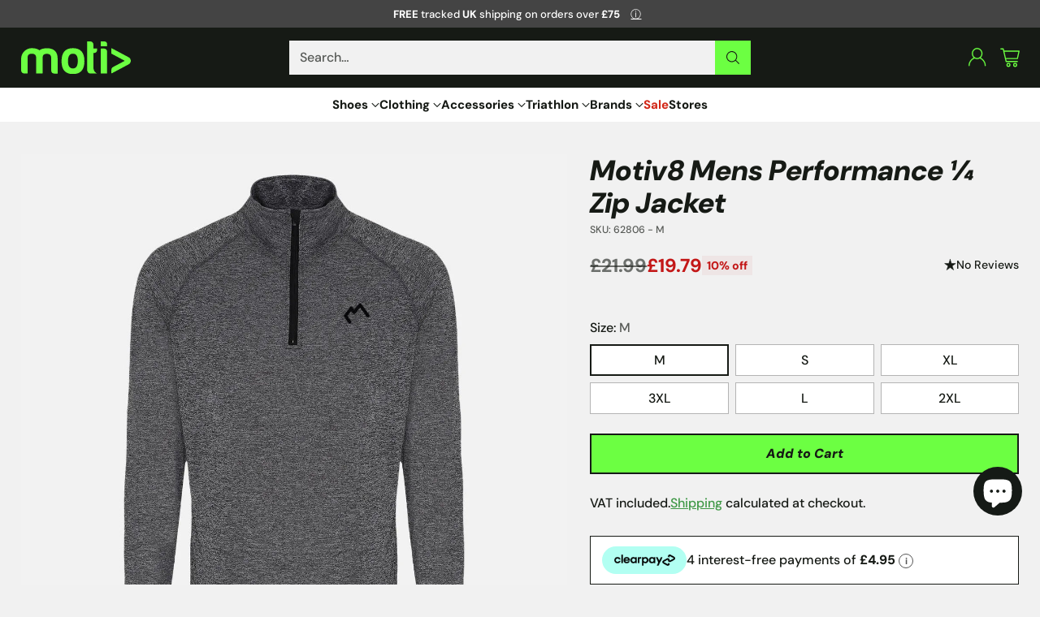

--- FILE ---
content_type: text/html; charset=utf-8
request_url: https://motirunning.com/products/motiv8-mens-performance-zip-jacket-1
body_size: 96091
content:
<!doctype html>

<!--
  ___                 ___           ___           ___
       /  /\                     /__/\         /  /\         /  /\
      /  /:/_                    \  \:\       /  /:/        /  /::\
     /  /:/ /\  ___     ___       \  \:\     /  /:/        /  /:/\:\
    /  /:/ /:/ /__/\   /  /\  ___  \  \:\   /  /:/  ___   /  /:/  \:\
   /__/:/ /:/  \  \:\ /  /:/ /__/\  \__\:\ /__/:/  /  /\ /__/:/ \__\:\
   \  \:\/:/    \  \:\  /:/  \  \:\ /  /:/ \  \:\ /  /:/ \  \:\ /  /:/
    \  \::/      \  \:\/:/    \  \:\  /:/   \  \:\  /:/   \  \:\  /:/
     \  \:\       \  \::/      \  \:\/:/     \  \:\/:/     \  \:\/:/
      \  \:\       \__\/        \  \::/       \  \::/       \  \::/
       \__\/                     \__\/         \__\/         \__\/

  --------------------------------------------------------------------
  #  Cornerstone v4.2.3
  #  Documentation: https://help.fluorescent.co/v/cornerstone
  #  Purchase: https://themes.shopify.com/themes/cornerstone/
  #  A product by Fluorescent: https://fluorescent.co/
  --------------------------------------------------------------------
-->

<html class="no-js" lang="en" style="--announcement-height: 1px;">
  <head>
 
<meta charset="UTF-8">
    <meta http-equiv="X-UA-Compatible" content="IE=edge,chrome=1">
    <meta name="viewport" content="width=device-width,initial-scale=1">
    




  <meta name="description" content="The Motiv8 performance 1/4 zip is designed with soft, lightweight fabric that is perfect during outdoor workouts for bulk-free warmth.">



    <link rel="canonical" href="https://motirunning.com/products/motiv8-mens-performance-zip-jacket-1">
    <link rel="preconnect" href="https://cdn.shopify.com" crossorigin><link rel="shortcut icon" href="//motirunning.com/cdn/shop/files/FaviconNEW_copy.png?crop=center&height=32&v=1766051806&width=32" type="image/png"><title>Motiv8 Mens Performance ¼ Zip Jacket
&ndash; Moti Running</title>

    





  
  
  
  
  




<meta property="og:url" content="https://motirunning.com/products/motiv8-mens-performance-zip-jacket-1">
<meta property="og:site_name" content="Moti Running">
<meta property="og:type" content="product">
<meta property="og:title" content="Motiv8 Mens Performance ¼ Zip Jacket">
<meta property="og:description" content="The Motiv8 performance 1/4 zip is designed with soft, lightweight fabric that is perfect during outdoor workouts for bulk-free warmth.">
<meta property="og:image" content="http://motirunning.com/cdn/shop/files/yoakihhrg15.jpg?v=1746095221&width=1024">
<meta property="og:image:secure_url" content="https://motirunning.com/cdn/shop/files/yoakihhrg15.jpg?v=1746095221&width=1024">
<meta property="og:price:amount" content="19.79">
<meta property="og:price:currency" content="GBP">

<meta name="twitter:title" content="Motiv8 Mens Performance ¼ Zip Jacket">
<meta name="twitter:description" content="The Motiv8 performance 1/4 zip is designed with soft, lightweight fabric that is perfect during outdoor workouts for bulk-free warmth.">
<meta name="twitter:card" content="summary_large_image">
<meta name="twitter:image" content="https://motirunning.com/cdn/shop/files/yoakihhrg15.jpg?v=1746095221&width=1024">
<meta name="twitter:image:width" content="480">
<meta name="twitter:image:height" content="480">


    <script>
  console.log('Cornerstone v4.2.3 by Fluorescent');

  document.documentElement.className = document.documentElement.className.replace('no-js', '');

  if (window.matchMedia(`(prefers-reduced-motion: reduce)`) === true || window.matchMedia(`(prefers-reduced-motion: reduce)`).matches === true) {
    document.documentElement.classList.add('prefers-reduced-motion');
  } else {
    document.documentElement.classList.add('do-anim');
  }

  window.theme = {
    version: 'v4.2.3',
    themeName: 'Cornerstone',
    moneyFormat: "\u003cspan class=\"money\"\u003e£{{amount}}\u003c\/span\u003e",
    coreData: {
      n: "Cornerstone",
      v: "v4.2.3",
    },
    strings: {
      name: "Moti Running",
      accessibility: {
        play_video: "Play",
        pause_video: "Pause",
        range_lower: "Lower",
        range_upper: "Upper",
        carousel_select:  "Move carousel to slide {{ number }}"
      },
      product: {
        no_shipping_rates: "Shipping rate unavailable",
        country_placeholder: "Country\/Region",
        review: "Write a review"
      },
      products: {
        product: {
          unavailable: "Unavailable",
          unitPrice: "Unit price",
          unitPriceSeparator: "per",
          sku: "SKU"
        }
      },
      cart: {
        editCartNote: "Edit order notes",
        addCartNote: "Add order notes",
        quantityError: "You have the maximum number of this product in your cart"
      },
      pagination: {
        viewing: "You\u0026#39;re viewing {{ of }} of {{ total }}",
        products: "products",
        results: "results"
      }
    },
    routes: {
      root: "/",
      cart: {
        base: "/cart",
        add: "/cart/add",
        change: "/cart/change",
        update: "/cart/update",
        clear: "/cart/clear",
        // Manual routes until Shopify adds support
        shipping: "/cart/shipping_rates"
      },
      // Manual routes until Shopify adds support
      products: "/products",
      productRecommendations: "/recommendations/products",
      predictive_search_url: '/search/suggest',
      search_url: '/search'
    },
    icons: {
      chevron: "\u003cspan class=\"icon icon-chevron \" style=\"\"\u003e\n  \u003csvg viewBox=\"0 0 24 24\" fill=\"none\" xmlns=\"http:\/\/www.w3.org\/2000\/svg\"\u003e\u003cpath d=\"M1.875 7.438 12 17.563 22.125 7.438\" stroke=\"currentColor\" stroke-width=\"2\"\/\u003e\u003c\/svg\u003e\n\u003c\/span\u003e\n\n",
      close: "\u003cspan class=\"icon icon-close \" style=\"\"\u003e\n  \u003csvg viewBox=\"0 0 24 24\" fill=\"none\" xmlns=\"http:\/\/www.w3.org\/2000\/svg\"\u003e\u003cpath d=\"M2.66 1.34 2 .68.68 2l.66.66 1.32-1.32zm18.68 21.32.66.66L23.32 22l-.66-.66-1.32 1.32zm1.32-20 .66-.66L22 .68l-.66.66 1.32 1.32zM1.34 21.34.68 22 2 23.32l.66-.66-1.32-1.32zm0-18.68 10 10 1.32-1.32-10-10-1.32 1.32zm11.32 10 10-10-1.32-1.32-10 10 1.32 1.32zm-1.32-1.32-10 10 1.32 1.32 10-10-1.32-1.32zm0 1.32 10 10 1.32-1.32-10-10-1.32 1.32z\" fill=\"currentColor\"\/\u003e\u003c\/svg\u003e\n\u003c\/span\u003e\n\n",
      zoom: "\u003cspan class=\"icon icon-zoom \" style=\"\"\u003e\n  \u003csvg viewBox=\"0 0 24 24\" fill=\"none\" xmlns=\"http:\/\/www.w3.org\/2000\/svg\"\u003e\u003cpath d=\"M10.3,19.71c5.21,0,9.44-4.23,9.44-9.44S15.51,.83,10.3,.83,.86,5.05,.86,10.27s4.23,9.44,9.44,9.44Z\" fill=\"none\" stroke=\"currentColor\" stroke-linecap=\"round\" stroke-miterlimit=\"10\" stroke-width=\"1.63\"\/\u003e\n          \u003cpath d=\"M5.05,10.27H15.54\" fill=\"none\" stroke=\"currentColor\" stroke-miterlimit=\"10\" stroke-width=\"1.63\"\/\u003e\n          \u003cpath class=\"cross-up\" d=\"M10.3,5.02V15.51\" fill=\"none\" stroke=\"currentColor\" stroke-miterlimit=\"10\" stroke-width=\"1.63\"\/\u003e\n          \u003cpath d=\"M16.92,16.9l6.49,6.49\" fill=\"none\" stroke=\"currentColor\" stroke-miterlimit=\"10\" stroke-width=\"1.63\"\/\u003e\u003c\/svg\u003e\n\u003c\/span\u003e\n\n  \u003cspan class=\"zoom-icon__text zoom-in fs-body-75\"\u003eZoom in\u003c\/span\u003e\n  \u003cspan class=\"zoom-icon__text zoom-out fs-body-75\"\u003eZoom out\u003c\/span\u003e"
    }
  }

  window.theme.searchableFields = "product_type,title,variants.sku,variants.title,vendor";

  
    window.theme.allCountryOptionTags = "\u003coption value=\"United Kingdom\" data-provinces=\"[[\u0026quot;British Forces\u0026quot;,\u0026quot;British Forces\u0026quot;],[\u0026quot;England\u0026quot;,\u0026quot;England\u0026quot;],[\u0026quot;Northern Ireland\u0026quot;,\u0026quot;Northern Ireland\u0026quot;],[\u0026quot;Scotland\u0026quot;,\u0026quot;Scotland\u0026quot;],[\u0026quot;Wales\u0026quot;,\u0026quot;Wales\u0026quot;]]\"\u003eUnited Kingdom\u003c\/option\u003e\n\u003coption value=\"New Zealand\" data-provinces=\"[[\u0026quot;Auckland\u0026quot;,\u0026quot;Auckland\u0026quot;],[\u0026quot;Bay of Plenty\u0026quot;,\u0026quot;Bay of Plenty\u0026quot;],[\u0026quot;Canterbury\u0026quot;,\u0026quot;Canterbury\u0026quot;],[\u0026quot;Chatham Islands\u0026quot;,\u0026quot;Chatham Islands\u0026quot;],[\u0026quot;Gisborne\u0026quot;,\u0026quot;Gisborne\u0026quot;],[\u0026quot;Hawke\u0026#39;s Bay\u0026quot;,\u0026quot;Hawke’s Bay\u0026quot;],[\u0026quot;Manawatu-Wanganui\u0026quot;,\u0026quot;Manawatū-Whanganui\u0026quot;],[\u0026quot;Marlborough\u0026quot;,\u0026quot;Marlborough\u0026quot;],[\u0026quot;Nelson\u0026quot;,\u0026quot;Nelson\u0026quot;],[\u0026quot;Northland\u0026quot;,\u0026quot;Northland\u0026quot;],[\u0026quot;Otago\u0026quot;,\u0026quot;Otago\u0026quot;],[\u0026quot;Southland\u0026quot;,\u0026quot;Southland\u0026quot;],[\u0026quot;Taranaki\u0026quot;,\u0026quot;Taranaki\u0026quot;],[\u0026quot;Tasman\u0026quot;,\u0026quot;Tasman\u0026quot;],[\u0026quot;Waikato\u0026quot;,\u0026quot;Waikato\u0026quot;],[\u0026quot;Wellington\u0026quot;,\u0026quot;Wellington\u0026quot;],[\u0026quot;West Coast\u0026quot;,\u0026quot;West Coast\u0026quot;]]\"\u003eNew Zealand\u003c\/option\u003e\n\u003coption value=\"Germany\" data-provinces=\"[]\"\u003eGermany\u003c\/option\u003e\n\u003coption value=\"United States\" data-provinces=\"[[\u0026quot;Alabama\u0026quot;,\u0026quot;Alabama\u0026quot;],[\u0026quot;Alaska\u0026quot;,\u0026quot;Alaska\u0026quot;],[\u0026quot;American Samoa\u0026quot;,\u0026quot;American Samoa\u0026quot;],[\u0026quot;Arizona\u0026quot;,\u0026quot;Arizona\u0026quot;],[\u0026quot;Arkansas\u0026quot;,\u0026quot;Arkansas\u0026quot;],[\u0026quot;Armed Forces Americas\u0026quot;,\u0026quot;Armed Forces Americas\u0026quot;],[\u0026quot;Armed Forces Europe\u0026quot;,\u0026quot;Armed Forces Europe\u0026quot;],[\u0026quot;Armed Forces Pacific\u0026quot;,\u0026quot;Armed Forces Pacific\u0026quot;],[\u0026quot;California\u0026quot;,\u0026quot;California\u0026quot;],[\u0026quot;Colorado\u0026quot;,\u0026quot;Colorado\u0026quot;],[\u0026quot;Connecticut\u0026quot;,\u0026quot;Connecticut\u0026quot;],[\u0026quot;Delaware\u0026quot;,\u0026quot;Delaware\u0026quot;],[\u0026quot;District of Columbia\u0026quot;,\u0026quot;Washington DC\u0026quot;],[\u0026quot;Federated States of Micronesia\u0026quot;,\u0026quot;Micronesia\u0026quot;],[\u0026quot;Florida\u0026quot;,\u0026quot;Florida\u0026quot;],[\u0026quot;Georgia\u0026quot;,\u0026quot;Georgia\u0026quot;],[\u0026quot;Guam\u0026quot;,\u0026quot;Guam\u0026quot;],[\u0026quot;Hawaii\u0026quot;,\u0026quot;Hawaii\u0026quot;],[\u0026quot;Idaho\u0026quot;,\u0026quot;Idaho\u0026quot;],[\u0026quot;Illinois\u0026quot;,\u0026quot;Illinois\u0026quot;],[\u0026quot;Indiana\u0026quot;,\u0026quot;Indiana\u0026quot;],[\u0026quot;Iowa\u0026quot;,\u0026quot;Iowa\u0026quot;],[\u0026quot;Kansas\u0026quot;,\u0026quot;Kansas\u0026quot;],[\u0026quot;Kentucky\u0026quot;,\u0026quot;Kentucky\u0026quot;],[\u0026quot;Louisiana\u0026quot;,\u0026quot;Louisiana\u0026quot;],[\u0026quot;Maine\u0026quot;,\u0026quot;Maine\u0026quot;],[\u0026quot;Marshall Islands\u0026quot;,\u0026quot;Marshall Islands\u0026quot;],[\u0026quot;Maryland\u0026quot;,\u0026quot;Maryland\u0026quot;],[\u0026quot;Massachusetts\u0026quot;,\u0026quot;Massachusetts\u0026quot;],[\u0026quot;Michigan\u0026quot;,\u0026quot;Michigan\u0026quot;],[\u0026quot;Minnesota\u0026quot;,\u0026quot;Minnesota\u0026quot;],[\u0026quot;Mississippi\u0026quot;,\u0026quot;Mississippi\u0026quot;],[\u0026quot;Missouri\u0026quot;,\u0026quot;Missouri\u0026quot;],[\u0026quot;Montana\u0026quot;,\u0026quot;Montana\u0026quot;],[\u0026quot;Nebraska\u0026quot;,\u0026quot;Nebraska\u0026quot;],[\u0026quot;Nevada\u0026quot;,\u0026quot;Nevada\u0026quot;],[\u0026quot;New Hampshire\u0026quot;,\u0026quot;New Hampshire\u0026quot;],[\u0026quot;New Jersey\u0026quot;,\u0026quot;New Jersey\u0026quot;],[\u0026quot;New Mexico\u0026quot;,\u0026quot;New Mexico\u0026quot;],[\u0026quot;New York\u0026quot;,\u0026quot;New York\u0026quot;],[\u0026quot;North Carolina\u0026quot;,\u0026quot;North Carolina\u0026quot;],[\u0026quot;North Dakota\u0026quot;,\u0026quot;North Dakota\u0026quot;],[\u0026quot;Northern Mariana Islands\u0026quot;,\u0026quot;Northern Mariana Islands\u0026quot;],[\u0026quot;Ohio\u0026quot;,\u0026quot;Ohio\u0026quot;],[\u0026quot;Oklahoma\u0026quot;,\u0026quot;Oklahoma\u0026quot;],[\u0026quot;Oregon\u0026quot;,\u0026quot;Oregon\u0026quot;],[\u0026quot;Palau\u0026quot;,\u0026quot;Palau\u0026quot;],[\u0026quot;Pennsylvania\u0026quot;,\u0026quot;Pennsylvania\u0026quot;],[\u0026quot;Puerto Rico\u0026quot;,\u0026quot;Puerto Rico\u0026quot;],[\u0026quot;Rhode Island\u0026quot;,\u0026quot;Rhode Island\u0026quot;],[\u0026quot;South Carolina\u0026quot;,\u0026quot;South Carolina\u0026quot;],[\u0026quot;South Dakota\u0026quot;,\u0026quot;South Dakota\u0026quot;],[\u0026quot;Tennessee\u0026quot;,\u0026quot;Tennessee\u0026quot;],[\u0026quot;Texas\u0026quot;,\u0026quot;Texas\u0026quot;],[\u0026quot;Utah\u0026quot;,\u0026quot;Utah\u0026quot;],[\u0026quot;Vermont\u0026quot;,\u0026quot;Vermont\u0026quot;],[\u0026quot;Virgin Islands\u0026quot;,\u0026quot;U.S. Virgin Islands\u0026quot;],[\u0026quot;Virginia\u0026quot;,\u0026quot;Virginia\u0026quot;],[\u0026quot;Washington\u0026quot;,\u0026quot;Washington\u0026quot;],[\u0026quot;West Virginia\u0026quot;,\u0026quot;West Virginia\u0026quot;],[\u0026quot;Wisconsin\u0026quot;,\u0026quot;Wisconsin\u0026quot;],[\u0026quot;Wyoming\u0026quot;,\u0026quot;Wyoming\u0026quot;]]\"\u003eUnited States\u003c\/option\u003e\n\u003coption value=\"---\" data-provinces=\"[]\"\u003e---\u003c\/option\u003e\n\u003coption value=\"Afghanistan\" data-provinces=\"[]\"\u003eAfghanistan\u003c\/option\u003e\n\u003coption value=\"Aland Islands\" data-provinces=\"[]\"\u003eÅland Islands\u003c\/option\u003e\n\u003coption value=\"Albania\" data-provinces=\"[]\"\u003eAlbania\u003c\/option\u003e\n\u003coption value=\"Algeria\" data-provinces=\"[]\"\u003eAlgeria\u003c\/option\u003e\n\u003coption value=\"Andorra\" data-provinces=\"[]\"\u003eAndorra\u003c\/option\u003e\n\u003coption value=\"Angola\" data-provinces=\"[]\"\u003eAngola\u003c\/option\u003e\n\u003coption value=\"Anguilla\" data-provinces=\"[]\"\u003eAnguilla\u003c\/option\u003e\n\u003coption value=\"Antigua And Barbuda\" data-provinces=\"[]\"\u003eAntigua \u0026 Barbuda\u003c\/option\u003e\n\u003coption value=\"Argentina\" data-provinces=\"[[\u0026quot;Buenos Aires\u0026quot;,\u0026quot;Buenos Aires Province\u0026quot;],[\u0026quot;Catamarca\u0026quot;,\u0026quot;Catamarca\u0026quot;],[\u0026quot;Chaco\u0026quot;,\u0026quot;Chaco\u0026quot;],[\u0026quot;Chubut\u0026quot;,\u0026quot;Chubut\u0026quot;],[\u0026quot;Ciudad Autónoma de Buenos Aires\u0026quot;,\u0026quot;Buenos Aires (Autonomous City)\u0026quot;],[\u0026quot;Corrientes\u0026quot;,\u0026quot;Corrientes\u0026quot;],[\u0026quot;Córdoba\u0026quot;,\u0026quot;Córdoba\u0026quot;],[\u0026quot;Entre Ríos\u0026quot;,\u0026quot;Entre Ríos\u0026quot;],[\u0026quot;Formosa\u0026quot;,\u0026quot;Formosa\u0026quot;],[\u0026quot;Jujuy\u0026quot;,\u0026quot;Jujuy\u0026quot;],[\u0026quot;La Pampa\u0026quot;,\u0026quot;La Pampa\u0026quot;],[\u0026quot;La Rioja\u0026quot;,\u0026quot;La Rioja\u0026quot;],[\u0026quot;Mendoza\u0026quot;,\u0026quot;Mendoza\u0026quot;],[\u0026quot;Misiones\u0026quot;,\u0026quot;Misiones\u0026quot;],[\u0026quot;Neuquén\u0026quot;,\u0026quot;Neuquén\u0026quot;],[\u0026quot;Río Negro\u0026quot;,\u0026quot;Río Negro\u0026quot;],[\u0026quot;Salta\u0026quot;,\u0026quot;Salta\u0026quot;],[\u0026quot;San Juan\u0026quot;,\u0026quot;San Juan\u0026quot;],[\u0026quot;San Luis\u0026quot;,\u0026quot;San Luis\u0026quot;],[\u0026quot;Santa Cruz\u0026quot;,\u0026quot;Santa Cruz\u0026quot;],[\u0026quot;Santa Fe\u0026quot;,\u0026quot;Santa Fe\u0026quot;],[\u0026quot;Santiago Del Estero\u0026quot;,\u0026quot;Santiago del Estero\u0026quot;],[\u0026quot;Tierra Del Fuego\u0026quot;,\u0026quot;Tierra del Fuego\u0026quot;],[\u0026quot;Tucumán\u0026quot;,\u0026quot;Tucumán\u0026quot;]]\"\u003eArgentina\u003c\/option\u003e\n\u003coption value=\"Armenia\" data-provinces=\"[]\"\u003eArmenia\u003c\/option\u003e\n\u003coption value=\"Aruba\" data-provinces=\"[]\"\u003eAruba\u003c\/option\u003e\n\u003coption value=\"Ascension Island\" data-provinces=\"[]\"\u003eAscension Island\u003c\/option\u003e\n\u003coption value=\"Australia\" data-provinces=\"[[\u0026quot;Australian Capital Territory\u0026quot;,\u0026quot;Australian Capital Territory\u0026quot;],[\u0026quot;New South Wales\u0026quot;,\u0026quot;New South Wales\u0026quot;],[\u0026quot;Northern Territory\u0026quot;,\u0026quot;Northern Territory\u0026quot;],[\u0026quot;Queensland\u0026quot;,\u0026quot;Queensland\u0026quot;],[\u0026quot;South Australia\u0026quot;,\u0026quot;South Australia\u0026quot;],[\u0026quot;Tasmania\u0026quot;,\u0026quot;Tasmania\u0026quot;],[\u0026quot;Victoria\u0026quot;,\u0026quot;Victoria\u0026quot;],[\u0026quot;Western Australia\u0026quot;,\u0026quot;Western Australia\u0026quot;]]\"\u003eAustralia\u003c\/option\u003e\n\u003coption value=\"Austria\" data-provinces=\"[]\"\u003eAustria\u003c\/option\u003e\n\u003coption value=\"Azerbaijan\" data-provinces=\"[]\"\u003eAzerbaijan\u003c\/option\u003e\n\u003coption value=\"Bahamas\" data-provinces=\"[]\"\u003eBahamas\u003c\/option\u003e\n\u003coption value=\"Bahrain\" data-provinces=\"[]\"\u003eBahrain\u003c\/option\u003e\n\u003coption value=\"Bangladesh\" data-provinces=\"[]\"\u003eBangladesh\u003c\/option\u003e\n\u003coption value=\"Barbados\" data-provinces=\"[]\"\u003eBarbados\u003c\/option\u003e\n\u003coption value=\"Belarus\" data-provinces=\"[]\"\u003eBelarus\u003c\/option\u003e\n\u003coption value=\"Belgium\" data-provinces=\"[]\"\u003eBelgium\u003c\/option\u003e\n\u003coption value=\"Belize\" data-provinces=\"[]\"\u003eBelize\u003c\/option\u003e\n\u003coption value=\"Benin\" data-provinces=\"[]\"\u003eBenin\u003c\/option\u003e\n\u003coption value=\"Bermuda\" data-provinces=\"[]\"\u003eBermuda\u003c\/option\u003e\n\u003coption value=\"Bhutan\" data-provinces=\"[]\"\u003eBhutan\u003c\/option\u003e\n\u003coption value=\"Bolivia\" data-provinces=\"[]\"\u003eBolivia\u003c\/option\u003e\n\u003coption value=\"Bosnia And Herzegovina\" data-provinces=\"[]\"\u003eBosnia \u0026 Herzegovina\u003c\/option\u003e\n\u003coption value=\"Botswana\" data-provinces=\"[]\"\u003eBotswana\u003c\/option\u003e\n\u003coption value=\"Brazil\" data-provinces=\"[[\u0026quot;Acre\u0026quot;,\u0026quot;Acre\u0026quot;],[\u0026quot;Alagoas\u0026quot;,\u0026quot;Alagoas\u0026quot;],[\u0026quot;Amapá\u0026quot;,\u0026quot;Amapá\u0026quot;],[\u0026quot;Amazonas\u0026quot;,\u0026quot;Amazonas\u0026quot;],[\u0026quot;Bahia\u0026quot;,\u0026quot;Bahia\u0026quot;],[\u0026quot;Ceará\u0026quot;,\u0026quot;Ceará\u0026quot;],[\u0026quot;Distrito Federal\u0026quot;,\u0026quot;Federal District\u0026quot;],[\u0026quot;Espírito Santo\u0026quot;,\u0026quot;Espírito Santo\u0026quot;],[\u0026quot;Goiás\u0026quot;,\u0026quot;Goiás\u0026quot;],[\u0026quot;Maranhão\u0026quot;,\u0026quot;Maranhão\u0026quot;],[\u0026quot;Mato Grosso\u0026quot;,\u0026quot;Mato Grosso\u0026quot;],[\u0026quot;Mato Grosso do Sul\u0026quot;,\u0026quot;Mato Grosso do Sul\u0026quot;],[\u0026quot;Minas Gerais\u0026quot;,\u0026quot;Minas Gerais\u0026quot;],[\u0026quot;Paraná\u0026quot;,\u0026quot;Paraná\u0026quot;],[\u0026quot;Paraíba\u0026quot;,\u0026quot;Paraíba\u0026quot;],[\u0026quot;Pará\u0026quot;,\u0026quot;Pará\u0026quot;],[\u0026quot;Pernambuco\u0026quot;,\u0026quot;Pernambuco\u0026quot;],[\u0026quot;Piauí\u0026quot;,\u0026quot;Piauí\u0026quot;],[\u0026quot;Rio Grande do Norte\u0026quot;,\u0026quot;Rio Grande do Norte\u0026quot;],[\u0026quot;Rio Grande do Sul\u0026quot;,\u0026quot;Rio Grande do Sul\u0026quot;],[\u0026quot;Rio de Janeiro\u0026quot;,\u0026quot;Rio de Janeiro\u0026quot;],[\u0026quot;Rondônia\u0026quot;,\u0026quot;Rondônia\u0026quot;],[\u0026quot;Roraima\u0026quot;,\u0026quot;Roraima\u0026quot;],[\u0026quot;Santa Catarina\u0026quot;,\u0026quot;Santa Catarina\u0026quot;],[\u0026quot;Sergipe\u0026quot;,\u0026quot;Sergipe\u0026quot;],[\u0026quot;São Paulo\u0026quot;,\u0026quot;São Paulo\u0026quot;],[\u0026quot;Tocantins\u0026quot;,\u0026quot;Tocantins\u0026quot;]]\"\u003eBrazil\u003c\/option\u003e\n\u003coption value=\"British Indian Ocean Territory\" data-provinces=\"[]\"\u003eBritish Indian Ocean Territory\u003c\/option\u003e\n\u003coption value=\"Virgin Islands, British\" data-provinces=\"[]\"\u003eBritish Virgin Islands\u003c\/option\u003e\n\u003coption value=\"Brunei\" data-provinces=\"[]\"\u003eBrunei\u003c\/option\u003e\n\u003coption value=\"Bulgaria\" data-provinces=\"[]\"\u003eBulgaria\u003c\/option\u003e\n\u003coption value=\"Burkina Faso\" data-provinces=\"[]\"\u003eBurkina Faso\u003c\/option\u003e\n\u003coption value=\"Burundi\" data-provinces=\"[]\"\u003eBurundi\u003c\/option\u003e\n\u003coption value=\"Cambodia\" data-provinces=\"[]\"\u003eCambodia\u003c\/option\u003e\n\u003coption value=\"Republic of Cameroon\" data-provinces=\"[]\"\u003eCameroon\u003c\/option\u003e\n\u003coption value=\"Canada\" data-provinces=\"[[\u0026quot;Alberta\u0026quot;,\u0026quot;Alberta\u0026quot;],[\u0026quot;British Columbia\u0026quot;,\u0026quot;British Columbia\u0026quot;],[\u0026quot;Manitoba\u0026quot;,\u0026quot;Manitoba\u0026quot;],[\u0026quot;New Brunswick\u0026quot;,\u0026quot;New Brunswick\u0026quot;],[\u0026quot;Newfoundland and Labrador\u0026quot;,\u0026quot;Newfoundland and Labrador\u0026quot;],[\u0026quot;Northwest Territories\u0026quot;,\u0026quot;Northwest Territories\u0026quot;],[\u0026quot;Nova Scotia\u0026quot;,\u0026quot;Nova Scotia\u0026quot;],[\u0026quot;Nunavut\u0026quot;,\u0026quot;Nunavut\u0026quot;],[\u0026quot;Ontario\u0026quot;,\u0026quot;Ontario\u0026quot;],[\u0026quot;Prince Edward Island\u0026quot;,\u0026quot;Prince Edward Island\u0026quot;],[\u0026quot;Quebec\u0026quot;,\u0026quot;Quebec\u0026quot;],[\u0026quot;Saskatchewan\u0026quot;,\u0026quot;Saskatchewan\u0026quot;],[\u0026quot;Yukon\u0026quot;,\u0026quot;Yukon\u0026quot;]]\"\u003eCanada\u003c\/option\u003e\n\u003coption value=\"Cape Verde\" data-provinces=\"[]\"\u003eCape Verde\u003c\/option\u003e\n\u003coption value=\"Caribbean Netherlands\" data-provinces=\"[]\"\u003eCaribbean Netherlands\u003c\/option\u003e\n\u003coption value=\"Cayman Islands\" data-provinces=\"[]\"\u003eCayman Islands\u003c\/option\u003e\n\u003coption value=\"Central African Republic\" data-provinces=\"[]\"\u003eCentral African Republic\u003c\/option\u003e\n\u003coption value=\"Chad\" data-provinces=\"[]\"\u003eChad\u003c\/option\u003e\n\u003coption value=\"Chile\" data-provinces=\"[[\u0026quot;Antofagasta\u0026quot;,\u0026quot;Antofagasta\u0026quot;],[\u0026quot;Araucanía\u0026quot;,\u0026quot;Araucanía\u0026quot;],[\u0026quot;Arica and Parinacota\u0026quot;,\u0026quot;Arica y Parinacota\u0026quot;],[\u0026quot;Atacama\u0026quot;,\u0026quot;Atacama\u0026quot;],[\u0026quot;Aysén\u0026quot;,\u0026quot;Aysén\u0026quot;],[\u0026quot;Biobío\u0026quot;,\u0026quot;Bío Bío\u0026quot;],[\u0026quot;Coquimbo\u0026quot;,\u0026quot;Coquimbo\u0026quot;],[\u0026quot;Los Lagos\u0026quot;,\u0026quot;Los Lagos\u0026quot;],[\u0026quot;Los Ríos\u0026quot;,\u0026quot;Los Ríos\u0026quot;],[\u0026quot;Magallanes\u0026quot;,\u0026quot;Magallanes Region\u0026quot;],[\u0026quot;Maule\u0026quot;,\u0026quot;Maule\u0026quot;],[\u0026quot;O\u0026#39;Higgins\u0026quot;,\u0026quot;Libertador General Bernardo O’Higgins\u0026quot;],[\u0026quot;Santiago\u0026quot;,\u0026quot;Santiago Metropolitan\u0026quot;],[\u0026quot;Tarapacá\u0026quot;,\u0026quot;Tarapacá\u0026quot;],[\u0026quot;Valparaíso\u0026quot;,\u0026quot;Valparaíso\u0026quot;],[\u0026quot;Ñuble\u0026quot;,\u0026quot;Ñuble\u0026quot;]]\"\u003eChile\u003c\/option\u003e\n\u003coption value=\"China\" data-provinces=\"[[\u0026quot;Anhui\u0026quot;,\u0026quot;Anhui\u0026quot;],[\u0026quot;Beijing\u0026quot;,\u0026quot;Beijing\u0026quot;],[\u0026quot;Chongqing\u0026quot;,\u0026quot;Chongqing\u0026quot;],[\u0026quot;Fujian\u0026quot;,\u0026quot;Fujian\u0026quot;],[\u0026quot;Gansu\u0026quot;,\u0026quot;Gansu\u0026quot;],[\u0026quot;Guangdong\u0026quot;,\u0026quot;Guangdong\u0026quot;],[\u0026quot;Guangxi\u0026quot;,\u0026quot;Guangxi\u0026quot;],[\u0026quot;Guizhou\u0026quot;,\u0026quot;Guizhou\u0026quot;],[\u0026quot;Hainan\u0026quot;,\u0026quot;Hainan\u0026quot;],[\u0026quot;Hebei\u0026quot;,\u0026quot;Hebei\u0026quot;],[\u0026quot;Heilongjiang\u0026quot;,\u0026quot;Heilongjiang\u0026quot;],[\u0026quot;Henan\u0026quot;,\u0026quot;Henan\u0026quot;],[\u0026quot;Hubei\u0026quot;,\u0026quot;Hubei\u0026quot;],[\u0026quot;Hunan\u0026quot;,\u0026quot;Hunan\u0026quot;],[\u0026quot;Inner Mongolia\u0026quot;,\u0026quot;Inner Mongolia\u0026quot;],[\u0026quot;Jiangsu\u0026quot;,\u0026quot;Jiangsu\u0026quot;],[\u0026quot;Jiangxi\u0026quot;,\u0026quot;Jiangxi\u0026quot;],[\u0026quot;Jilin\u0026quot;,\u0026quot;Jilin\u0026quot;],[\u0026quot;Liaoning\u0026quot;,\u0026quot;Liaoning\u0026quot;],[\u0026quot;Ningxia\u0026quot;,\u0026quot;Ningxia\u0026quot;],[\u0026quot;Qinghai\u0026quot;,\u0026quot;Qinghai\u0026quot;],[\u0026quot;Shaanxi\u0026quot;,\u0026quot;Shaanxi\u0026quot;],[\u0026quot;Shandong\u0026quot;,\u0026quot;Shandong\u0026quot;],[\u0026quot;Shanghai\u0026quot;,\u0026quot;Shanghai\u0026quot;],[\u0026quot;Shanxi\u0026quot;,\u0026quot;Shanxi\u0026quot;],[\u0026quot;Sichuan\u0026quot;,\u0026quot;Sichuan\u0026quot;],[\u0026quot;Tianjin\u0026quot;,\u0026quot;Tianjin\u0026quot;],[\u0026quot;Xinjiang\u0026quot;,\u0026quot;Xinjiang\u0026quot;],[\u0026quot;Xizang\u0026quot;,\u0026quot;Tibet\u0026quot;],[\u0026quot;Yunnan\u0026quot;,\u0026quot;Yunnan\u0026quot;],[\u0026quot;Zhejiang\u0026quot;,\u0026quot;Zhejiang\u0026quot;]]\"\u003eChina\u003c\/option\u003e\n\u003coption value=\"Christmas Island\" data-provinces=\"[]\"\u003eChristmas Island\u003c\/option\u003e\n\u003coption value=\"Cocos (Keeling) Islands\" data-provinces=\"[]\"\u003eCocos (Keeling) Islands\u003c\/option\u003e\n\u003coption value=\"Colombia\" data-provinces=\"[[\u0026quot;Amazonas\u0026quot;,\u0026quot;Amazonas\u0026quot;],[\u0026quot;Antioquia\u0026quot;,\u0026quot;Antioquia\u0026quot;],[\u0026quot;Arauca\u0026quot;,\u0026quot;Arauca\u0026quot;],[\u0026quot;Atlántico\u0026quot;,\u0026quot;Atlántico\u0026quot;],[\u0026quot;Bogotá, D.C.\u0026quot;,\u0026quot;Capital District\u0026quot;],[\u0026quot;Bolívar\u0026quot;,\u0026quot;Bolívar\u0026quot;],[\u0026quot;Boyacá\u0026quot;,\u0026quot;Boyacá\u0026quot;],[\u0026quot;Caldas\u0026quot;,\u0026quot;Caldas\u0026quot;],[\u0026quot;Caquetá\u0026quot;,\u0026quot;Caquetá\u0026quot;],[\u0026quot;Casanare\u0026quot;,\u0026quot;Casanare\u0026quot;],[\u0026quot;Cauca\u0026quot;,\u0026quot;Cauca\u0026quot;],[\u0026quot;Cesar\u0026quot;,\u0026quot;Cesar\u0026quot;],[\u0026quot;Chocó\u0026quot;,\u0026quot;Chocó\u0026quot;],[\u0026quot;Cundinamarca\u0026quot;,\u0026quot;Cundinamarca\u0026quot;],[\u0026quot;Córdoba\u0026quot;,\u0026quot;Córdoba\u0026quot;],[\u0026quot;Guainía\u0026quot;,\u0026quot;Guainía\u0026quot;],[\u0026quot;Guaviare\u0026quot;,\u0026quot;Guaviare\u0026quot;],[\u0026quot;Huila\u0026quot;,\u0026quot;Huila\u0026quot;],[\u0026quot;La Guajira\u0026quot;,\u0026quot;La Guajira\u0026quot;],[\u0026quot;Magdalena\u0026quot;,\u0026quot;Magdalena\u0026quot;],[\u0026quot;Meta\u0026quot;,\u0026quot;Meta\u0026quot;],[\u0026quot;Nariño\u0026quot;,\u0026quot;Nariño\u0026quot;],[\u0026quot;Norte de Santander\u0026quot;,\u0026quot;Norte de Santander\u0026quot;],[\u0026quot;Putumayo\u0026quot;,\u0026quot;Putumayo\u0026quot;],[\u0026quot;Quindío\u0026quot;,\u0026quot;Quindío\u0026quot;],[\u0026quot;Risaralda\u0026quot;,\u0026quot;Risaralda\u0026quot;],[\u0026quot;San Andrés, Providencia y Santa Catalina\u0026quot;,\u0026quot;San Andrés \\u0026 Providencia\u0026quot;],[\u0026quot;Santander\u0026quot;,\u0026quot;Santander\u0026quot;],[\u0026quot;Sucre\u0026quot;,\u0026quot;Sucre\u0026quot;],[\u0026quot;Tolima\u0026quot;,\u0026quot;Tolima\u0026quot;],[\u0026quot;Valle del Cauca\u0026quot;,\u0026quot;Valle del Cauca\u0026quot;],[\u0026quot;Vaupés\u0026quot;,\u0026quot;Vaupés\u0026quot;],[\u0026quot;Vichada\u0026quot;,\u0026quot;Vichada\u0026quot;]]\"\u003eColombia\u003c\/option\u003e\n\u003coption value=\"Comoros\" data-provinces=\"[]\"\u003eComoros\u003c\/option\u003e\n\u003coption value=\"Congo\" data-provinces=\"[]\"\u003eCongo - Brazzaville\u003c\/option\u003e\n\u003coption value=\"Congo, The Democratic Republic Of The\" data-provinces=\"[]\"\u003eCongo - Kinshasa\u003c\/option\u003e\n\u003coption value=\"Cook Islands\" data-provinces=\"[]\"\u003eCook Islands\u003c\/option\u003e\n\u003coption value=\"Costa Rica\" data-provinces=\"[[\u0026quot;Alajuela\u0026quot;,\u0026quot;Alajuela\u0026quot;],[\u0026quot;Cartago\u0026quot;,\u0026quot;Cartago\u0026quot;],[\u0026quot;Guanacaste\u0026quot;,\u0026quot;Guanacaste\u0026quot;],[\u0026quot;Heredia\u0026quot;,\u0026quot;Heredia\u0026quot;],[\u0026quot;Limón\u0026quot;,\u0026quot;Limón\u0026quot;],[\u0026quot;Puntarenas\u0026quot;,\u0026quot;Puntarenas\u0026quot;],[\u0026quot;San José\u0026quot;,\u0026quot;San José\u0026quot;]]\"\u003eCosta Rica\u003c\/option\u003e\n\u003coption value=\"Croatia\" data-provinces=\"[]\"\u003eCroatia\u003c\/option\u003e\n\u003coption value=\"Curaçao\" data-provinces=\"[]\"\u003eCuraçao\u003c\/option\u003e\n\u003coption value=\"Cyprus\" data-provinces=\"[]\"\u003eCyprus\u003c\/option\u003e\n\u003coption value=\"Czech Republic\" data-provinces=\"[]\"\u003eCzechia\u003c\/option\u003e\n\u003coption value=\"Côte d'Ivoire\" data-provinces=\"[]\"\u003eCôte d’Ivoire\u003c\/option\u003e\n\u003coption value=\"Denmark\" data-provinces=\"[]\"\u003eDenmark\u003c\/option\u003e\n\u003coption value=\"Djibouti\" data-provinces=\"[]\"\u003eDjibouti\u003c\/option\u003e\n\u003coption value=\"Dominica\" data-provinces=\"[]\"\u003eDominica\u003c\/option\u003e\n\u003coption value=\"Dominican Republic\" data-provinces=\"[]\"\u003eDominican Republic\u003c\/option\u003e\n\u003coption value=\"Ecuador\" data-provinces=\"[]\"\u003eEcuador\u003c\/option\u003e\n\u003coption value=\"Egypt\" data-provinces=\"[[\u0026quot;6th of October\u0026quot;,\u0026quot;6th of October\u0026quot;],[\u0026quot;Al Sharqia\u0026quot;,\u0026quot;Al Sharqia\u0026quot;],[\u0026quot;Alexandria\u0026quot;,\u0026quot;Alexandria\u0026quot;],[\u0026quot;Aswan\u0026quot;,\u0026quot;Aswan\u0026quot;],[\u0026quot;Asyut\u0026quot;,\u0026quot;Asyut\u0026quot;],[\u0026quot;Beheira\u0026quot;,\u0026quot;Beheira\u0026quot;],[\u0026quot;Beni Suef\u0026quot;,\u0026quot;Beni Suef\u0026quot;],[\u0026quot;Cairo\u0026quot;,\u0026quot;Cairo\u0026quot;],[\u0026quot;Dakahlia\u0026quot;,\u0026quot;Dakahlia\u0026quot;],[\u0026quot;Damietta\u0026quot;,\u0026quot;Damietta\u0026quot;],[\u0026quot;Faiyum\u0026quot;,\u0026quot;Faiyum\u0026quot;],[\u0026quot;Gharbia\u0026quot;,\u0026quot;Gharbia\u0026quot;],[\u0026quot;Giza\u0026quot;,\u0026quot;Giza\u0026quot;],[\u0026quot;Helwan\u0026quot;,\u0026quot;Helwan\u0026quot;],[\u0026quot;Ismailia\u0026quot;,\u0026quot;Ismailia\u0026quot;],[\u0026quot;Kafr el-Sheikh\u0026quot;,\u0026quot;Kafr el-Sheikh\u0026quot;],[\u0026quot;Luxor\u0026quot;,\u0026quot;Luxor\u0026quot;],[\u0026quot;Matrouh\u0026quot;,\u0026quot;Matrouh\u0026quot;],[\u0026quot;Minya\u0026quot;,\u0026quot;Minya\u0026quot;],[\u0026quot;Monufia\u0026quot;,\u0026quot;Monufia\u0026quot;],[\u0026quot;New Valley\u0026quot;,\u0026quot;New Valley\u0026quot;],[\u0026quot;North Sinai\u0026quot;,\u0026quot;North Sinai\u0026quot;],[\u0026quot;Port Said\u0026quot;,\u0026quot;Port Said\u0026quot;],[\u0026quot;Qalyubia\u0026quot;,\u0026quot;Qalyubia\u0026quot;],[\u0026quot;Qena\u0026quot;,\u0026quot;Qena\u0026quot;],[\u0026quot;Red Sea\u0026quot;,\u0026quot;Red Sea\u0026quot;],[\u0026quot;Sohag\u0026quot;,\u0026quot;Sohag\u0026quot;],[\u0026quot;South Sinai\u0026quot;,\u0026quot;South Sinai\u0026quot;],[\u0026quot;Suez\u0026quot;,\u0026quot;Suez\u0026quot;]]\"\u003eEgypt\u003c\/option\u003e\n\u003coption value=\"El Salvador\" data-provinces=\"[[\u0026quot;Ahuachapán\u0026quot;,\u0026quot;Ahuachapán\u0026quot;],[\u0026quot;Cabañas\u0026quot;,\u0026quot;Cabañas\u0026quot;],[\u0026quot;Chalatenango\u0026quot;,\u0026quot;Chalatenango\u0026quot;],[\u0026quot;Cuscatlán\u0026quot;,\u0026quot;Cuscatlán\u0026quot;],[\u0026quot;La Libertad\u0026quot;,\u0026quot;La Libertad\u0026quot;],[\u0026quot;La Paz\u0026quot;,\u0026quot;La Paz\u0026quot;],[\u0026quot;La Unión\u0026quot;,\u0026quot;La Unión\u0026quot;],[\u0026quot;Morazán\u0026quot;,\u0026quot;Morazán\u0026quot;],[\u0026quot;San Miguel\u0026quot;,\u0026quot;San Miguel\u0026quot;],[\u0026quot;San Salvador\u0026quot;,\u0026quot;San Salvador\u0026quot;],[\u0026quot;San Vicente\u0026quot;,\u0026quot;San Vicente\u0026quot;],[\u0026quot;Santa Ana\u0026quot;,\u0026quot;Santa Ana\u0026quot;],[\u0026quot;Sonsonate\u0026quot;,\u0026quot;Sonsonate\u0026quot;],[\u0026quot;Usulután\u0026quot;,\u0026quot;Usulután\u0026quot;]]\"\u003eEl Salvador\u003c\/option\u003e\n\u003coption value=\"Equatorial Guinea\" data-provinces=\"[]\"\u003eEquatorial Guinea\u003c\/option\u003e\n\u003coption value=\"Eritrea\" data-provinces=\"[]\"\u003eEritrea\u003c\/option\u003e\n\u003coption value=\"Estonia\" data-provinces=\"[]\"\u003eEstonia\u003c\/option\u003e\n\u003coption value=\"Eswatini\" data-provinces=\"[]\"\u003eEswatini\u003c\/option\u003e\n\u003coption value=\"Ethiopia\" data-provinces=\"[]\"\u003eEthiopia\u003c\/option\u003e\n\u003coption value=\"Falkland Islands (Malvinas)\" data-provinces=\"[]\"\u003eFalkland Islands\u003c\/option\u003e\n\u003coption value=\"Faroe Islands\" data-provinces=\"[]\"\u003eFaroe Islands\u003c\/option\u003e\n\u003coption value=\"Fiji\" data-provinces=\"[]\"\u003eFiji\u003c\/option\u003e\n\u003coption value=\"Finland\" data-provinces=\"[]\"\u003eFinland\u003c\/option\u003e\n\u003coption value=\"France\" data-provinces=\"[]\"\u003eFrance\u003c\/option\u003e\n\u003coption value=\"French Guiana\" data-provinces=\"[]\"\u003eFrench Guiana\u003c\/option\u003e\n\u003coption value=\"French Polynesia\" data-provinces=\"[]\"\u003eFrench Polynesia\u003c\/option\u003e\n\u003coption value=\"French Southern Territories\" data-provinces=\"[]\"\u003eFrench Southern Territories\u003c\/option\u003e\n\u003coption value=\"Gabon\" data-provinces=\"[]\"\u003eGabon\u003c\/option\u003e\n\u003coption value=\"Gambia\" data-provinces=\"[]\"\u003eGambia\u003c\/option\u003e\n\u003coption value=\"Georgia\" data-provinces=\"[]\"\u003eGeorgia\u003c\/option\u003e\n\u003coption value=\"Germany\" data-provinces=\"[]\"\u003eGermany\u003c\/option\u003e\n\u003coption value=\"Ghana\" data-provinces=\"[]\"\u003eGhana\u003c\/option\u003e\n\u003coption value=\"Gibraltar\" data-provinces=\"[]\"\u003eGibraltar\u003c\/option\u003e\n\u003coption value=\"Greece\" data-provinces=\"[]\"\u003eGreece\u003c\/option\u003e\n\u003coption value=\"Greenland\" data-provinces=\"[]\"\u003eGreenland\u003c\/option\u003e\n\u003coption value=\"Grenada\" data-provinces=\"[]\"\u003eGrenada\u003c\/option\u003e\n\u003coption value=\"Guadeloupe\" data-provinces=\"[]\"\u003eGuadeloupe\u003c\/option\u003e\n\u003coption value=\"Guatemala\" data-provinces=\"[[\u0026quot;Alta Verapaz\u0026quot;,\u0026quot;Alta Verapaz\u0026quot;],[\u0026quot;Baja Verapaz\u0026quot;,\u0026quot;Baja Verapaz\u0026quot;],[\u0026quot;Chimaltenango\u0026quot;,\u0026quot;Chimaltenango\u0026quot;],[\u0026quot;Chiquimula\u0026quot;,\u0026quot;Chiquimula\u0026quot;],[\u0026quot;El Progreso\u0026quot;,\u0026quot;El Progreso\u0026quot;],[\u0026quot;Escuintla\u0026quot;,\u0026quot;Escuintla\u0026quot;],[\u0026quot;Guatemala\u0026quot;,\u0026quot;Guatemala\u0026quot;],[\u0026quot;Huehuetenango\u0026quot;,\u0026quot;Huehuetenango\u0026quot;],[\u0026quot;Izabal\u0026quot;,\u0026quot;Izabal\u0026quot;],[\u0026quot;Jalapa\u0026quot;,\u0026quot;Jalapa\u0026quot;],[\u0026quot;Jutiapa\u0026quot;,\u0026quot;Jutiapa\u0026quot;],[\u0026quot;Petén\u0026quot;,\u0026quot;Petén\u0026quot;],[\u0026quot;Quetzaltenango\u0026quot;,\u0026quot;Quetzaltenango\u0026quot;],[\u0026quot;Quiché\u0026quot;,\u0026quot;Quiché\u0026quot;],[\u0026quot;Retalhuleu\u0026quot;,\u0026quot;Retalhuleu\u0026quot;],[\u0026quot;Sacatepéquez\u0026quot;,\u0026quot;Sacatepéquez\u0026quot;],[\u0026quot;San Marcos\u0026quot;,\u0026quot;San Marcos\u0026quot;],[\u0026quot;Santa Rosa\u0026quot;,\u0026quot;Santa Rosa\u0026quot;],[\u0026quot;Sololá\u0026quot;,\u0026quot;Sololá\u0026quot;],[\u0026quot;Suchitepéquez\u0026quot;,\u0026quot;Suchitepéquez\u0026quot;],[\u0026quot;Totonicapán\u0026quot;,\u0026quot;Totonicapán\u0026quot;],[\u0026quot;Zacapa\u0026quot;,\u0026quot;Zacapa\u0026quot;]]\"\u003eGuatemala\u003c\/option\u003e\n\u003coption value=\"Guernsey\" data-provinces=\"[]\"\u003eGuernsey\u003c\/option\u003e\n\u003coption value=\"Guinea\" data-provinces=\"[]\"\u003eGuinea\u003c\/option\u003e\n\u003coption value=\"Guinea Bissau\" data-provinces=\"[]\"\u003eGuinea-Bissau\u003c\/option\u003e\n\u003coption value=\"Guyana\" data-provinces=\"[]\"\u003eGuyana\u003c\/option\u003e\n\u003coption value=\"Haiti\" data-provinces=\"[]\"\u003eHaiti\u003c\/option\u003e\n\u003coption value=\"Honduras\" data-provinces=\"[]\"\u003eHonduras\u003c\/option\u003e\n\u003coption value=\"Hong Kong\" data-provinces=\"[[\u0026quot;Hong Kong Island\u0026quot;,\u0026quot;Hong Kong Island\u0026quot;],[\u0026quot;Kowloon\u0026quot;,\u0026quot;Kowloon\u0026quot;],[\u0026quot;New Territories\u0026quot;,\u0026quot;New Territories\u0026quot;]]\"\u003eHong Kong SAR\u003c\/option\u003e\n\u003coption value=\"Hungary\" data-provinces=\"[]\"\u003eHungary\u003c\/option\u003e\n\u003coption value=\"Iceland\" data-provinces=\"[]\"\u003eIceland\u003c\/option\u003e\n\u003coption value=\"India\" data-provinces=\"[[\u0026quot;Andaman and Nicobar Islands\u0026quot;,\u0026quot;Andaman and Nicobar Islands\u0026quot;],[\u0026quot;Andhra Pradesh\u0026quot;,\u0026quot;Andhra Pradesh\u0026quot;],[\u0026quot;Arunachal Pradesh\u0026quot;,\u0026quot;Arunachal Pradesh\u0026quot;],[\u0026quot;Assam\u0026quot;,\u0026quot;Assam\u0026quot;],[\u0026quot;Bihar\u0026quot;,\u0026quot;Bihar\u0026quot;],[\u0026quot;Chandigarh\u0026quot;,\u0026quot;Chandigarh\u0026quot;],[\u0026quot;Chhattisgarh\u0026quot;,\u0026quot;Chhattisgarh\u0026quot;],[\u0026quot;Dadra and Nagar Haveli\u0026quot;,\u0026quot;Dadra and Nagar Haveli\u0026quot;],[\u0026quot;Daman and Diu\u0026quot;,\u0026quot;Daman and Diu\u0026quot;],[\u0026quot;Delhi\u0026quot;,\u0026quot;Delhi\u0026quot;],[\u0026quot;Goa\u0026quot;,\u0026quot;Goa\u0026quot;],[\u0026quot;Gujarat\u0026quot;,\u0026quot;Gujarat\u0026quot;],[\u0026quot;Haryana\u0026quot;,\u0026quot;Haryana\u0026quot;],[\u0026quot;Himachal Pradesh\u0026quot;,\u0026quot;Himachal Pradesh\u0026quot;],[\u0026quot;Jammu and Kashmir\u0026quot;,\u0026quot;Jammu and Kashmir\u0026quot;],[\u0026quot;Jharkhand\u0026quot;,\u0026quot;Jharkhand\u0026quot;],[\u0026quot;Karnataka\u0026quot;,\u0026quot;Karnataka\u0026quot;],[\u0026quot;Kerala\u0026quot;,\u0026quot;Kerala\u0026quot;],[\u0026quot;Ladakh\u0026quot;,\u0026quot;Ladakh\u0026quot;],[\u0026quot;Lakshadweep\u0026quot;,\u0026quot;Lakshadweep\u0026quot;],[\u0026quot;Madhya Pradesh\u0026quot;,\u0026quot;Madhya Pradesh\u0026quot;],[\u0026quot;Maharashtra\u0026quot;,\u0026quot;Maharashtra\u0026quot;],[\u0026quot;Manipur\u0026quot;,\u0026quot;Manipur\u0026quot;],[\u0026quot;Meghalaya\u0026quot;,\u0026quot;Meghalaya\u0026quot;],[\u0026quot;Mizoram\u0026quot;,\u0026quot;Mizoram\u0026quot;],[\u0026quot;Nagaland\u0026quot;,\u0026quot;Nagaland\u0026quot;],[\u0026quot;Odisha\u0026quot;,\u0026quot;Odisha\u0026quot;],[\u0026quot;Puducherry\u0026quot;,\u0026quot;Puducherry\u0026quot;],[\u0026quot;Punjab\u0026quot;,\u0026quot;Punjab\u0026quot;],[\u0026quot;Rajasthan\u0026quot;,\u0026quot;Rajasthan\u0026quot;],[\u0026quot;Sikkim\u0026quot;,\u0026quot;Sikkim\u0026quot;],[\u0026quot;Tamil Nadu\u0026quot;,\u0026quot;Tamil Nadu\u0026quot;],[\u0026quot;Telangana\u0026quot;,\u0026quot;Telangana\u0026quot;],[\u0026quot;Tripura\u0026quot;,\u0026quot;Tripura\u0026quot;],[\u0026quot;Uttar Pradesh\u0026quot;,\u0026quot;Uttar Pradesh\u0026quot;],[\u0026quot;Uttarakhand\u0026quot;,\u0026quot;Uttarakhand\u0026quot;],[\u0026quot;West Bengal\u0026quot;,\u0026quot;West Bengal\u0026quot;]]\"\u003eIndia\u003c\/option\u003e\n\u003coption value=\"Indonesia\" data-provinces=\"[[\u0026quot;Aceh\u0026quot;,\u0026quot;Aceh\u0026quot;],[\u0026quot;Bali\u0026quot;,\u0026quot;Bali\u0026quot;],[\u0026quot;Bangka Belitung\u0026quot;,\u0026quot;Bangka–Belitung Islands\u0026quot;],[\u0026quot;Banten\u0026quot;,\u0026quot;Banten\u0026quot;],[\u0026quot;Bengkulu\u0026quot;,\u0026quot;Bengkulu\u0026quot;],[\u0026quot;Gorontalo\u0026quot;,\u0026quot;Gorontalo\u0026quot;],[\u0026quot;Jakarta\u0026quot;,\u0026quot;Jakarta\u0026quot;],[\u0026quot;Jambi\u0026quot;,\u0026quot;Jambi\u0026quot;],[\u0026quot;Jawa Barat\u0026quot;,\u0026quot;West Java\u0026quot;],[\u0026quot;Jawa Tengah\u0026quot;,\u0026quot;Central Java\u0026quot;],[\u0026quot;Jawa Timur\u0026quot;,\u0026quot;East Java\u0026quot;],[\u0026quot;Kalimantan Barat\u0026quot;,\u0026quot;West Kalimantan\u0026quot;],[\u0026quot;Kalimantan Selatan\u0026quot;,\u0026quot;South Kalimantan\u0026quot;],[\u0026quot;Kalimantan Tengah\u0026quot;,\u0026quot;Central Kalimantan\u0026quot;],[\u0026quot;Kalimantan Timur\u0026quot;,\u0026quot;East Kalimantan\u0026quot;],[\u0026quot;Kalimantan Utara\u0026quot;,\u0026quot;North Kalimantan\u0026quot;],[\u0026quot;Kepulauan Riau\u0026quot;,\u0026quot;Riau Islands\u0026quot;],[\u0026quot;Lampung\u0026quot;,\u0026quot;Lampung\u0026quot;],[\u0026quot;Maluku\u0026quot;,\u0026quot;Maluku\u0026quot;],[\u0026quot;Maluku Utara\u0026quot;,\u0026quot;North Maluku\u0026quot;],[\u0026quot;North Sumatra\u0026quot;,\u0026quot;North Sumatra\u0026quot;],[\u0026quot;Nusa Tenggara Barat\u0026quot;,\u0026quot;West Nusa Tenggara\u0026quot;],[\u0026quot;Nusa Tenggara Timur\u0026quot;,\u0026quot;East Nusa Tenggara\u0026quot;],[\u0026quot;Papua\u0026quot;,\u0026quot;Papua\u0026quot;],[\u0026quot;Papua Barat\u0026quot;,\u0026quot;West Papua\u0026quot;],[\u0026quot;Riau\u0026quot;,\u0026quot;Riau\u0026quot;],[\u0026quot;South Sumatra\u0026quot;,\u0026quot;South Sumatra\u0026quot;],[\u0026quot;Sulawesi Barat\u0026quot;,\u0026quot;West Sulawesi\u0026quot;],[\u0026quot;Sulawesi Selatan\u0026quot;,\u0026quot;South Sulawesi\u0026quot;],[\u0026quot;Sulawesi Tengah\u0026quot;,\u0026quot;Central Sulawesi\u0026quot;],[\u0026quot;Sulawesi Tenggara\u0026quot;,\u0026quot;Southeast Sulawesi\u0026quot;],[\u0026quot;Sulawesi Utara\u0026quot;,\u0026quot;North Sulawesi\u0026quot;],[\u0026quot;West Sumatra\u0026quot;,\u0026quot;West Sumatra\u0026quot;],[\u0026quot;Yogyakarta\u0026quot;,\u0026quot;Yogyakarta\u0026quot;]]\"\u003eIndonesia\u003c\/option\u003e\n\u003coption value=\"Iraq\" data-provinces=\"[]\"\u003eIraq\u003c\/option\u003e\n\u003coption value=\"Ireland\" data-provinces=\"[[\u0026quot;Carlow\u0026quot;,\u0026quot;Carlow\u0026quot;],[\u0026quot;Cavan\u0026quot;,\u0026quot;Cavan\u0026quot;],[\u0026quot;Clare\u0026quot;,\u0026quot;Clare\u0026quot;],[\u0026quot;Cork\u0026quot;,\u0026quot;Cork\u0026quot;],[\u0026quot;Donegal\u0026quot;,\u0026quot;Donegal\u0026quot;],[\u0026quot;Dublin\u0026quot;,\u0026quot;Dublin\u0026quot;],[\u0026quot;Galway\u0026quot;,\u0026quot;Galway\u0026quot;],[\u0026quot;Kerry\u0026quot;,\u0026quot;Kerry\u0026quot;],[\u0026quot;Kildare\u0026quot;,\u0026quot;Kildare\u0026quot;],[\u0026quot;Kilkenny\u0026quot;,\u0026quot;Kilkenny\u0026quot;],[\u0026quot;Laois\u0026quot;,\u0026quot;Laois\u0026quot;],[\u0026quot;Leitrim\u0026quot;,\u0026quot;Leitrim\u0026quot;],[\u0026quot;Limerick\u0026quot;,\u0026quot;Limerick\u0026quot;],[\u0026quot;Longford\u0026quot;,\u0026quot;Longford\u0026quot;],[\u0026quot;Louth\u0026quot;,\u0026quot;Louth\u0026quot;],[\u0026quot;Mayo\u0026quot;,\u0026quot;Mayo\u0026quot;],[\u0026quot;Meath\u0026quot;,\u0026quot;Meath\u0026quot;],[\u0026quot;Monaghan\u0026quot;,\u0026quot;Monaghan\u0026quot;],[\u0026quot;Offaly\u0026quot;,\u0026quot;Offaly\u0026quot;],[\u0026quot;Roscommon\u0026quot;,\u0026quot;Roscommon\u0026quot;],[\u0026quot;Sligo\u0026quot;,\u0026quot;Sligo\u0026quot;],[\u0026quot;Tipperary\u0026quot;,\u0026quot;Tipperary\u0026quot;],[\u0026quot;Waterford\u0026quot;,\u0026quot;Waterford\u0026quot;],[\u0026quot;Westmeath\u0026quot;,\u0026quot;Westmeath\u0026quot;],[\u0026quot;Wexford\u0026quot;,\u0026quot;Wexford\u0026quot;],[\u0026quot;Wicklow\u0026quot;,\u0026quot;Wicklow\u0026quot;]]\"\u003eIreland\u003c\/option\u003e\n\u003coption value=\"Isle Of Man\" data-provinces=\"[]\"\u003eIsle of Man\u003c\/option\u003e\n\u003coption value=\"Israel\" data-provinces=\"[]\"\u003eIsrael\u003c\/option\u003e\n\u003coption value=\"Italy\" data-provinces=\"[[\u0026quot;Agrigento\u0026quot;,\u0026quot;Agrigento\u0026quot;],[\u0026quot;Alessandria\u0026quot;,\u0026quot;Alessandria\u0026quot;],[\u0026quot;Ancona\u0026quot;,\u0026quot;Ancona\u0026quot;],[\u0026quot;Aosta\u0026quot;,\u0026quot;Aosta Valley\u0026quot;],[\u0026quot;Arezzo\u0026quot;,\u0026quot;Arezzo\u0026quot;],[\u0026quot;Ascoli Piceno\u0026quot;,\u0026quot;Ascoli Piceno\u0026quot;],[\u0026quot;Asti\u0026quot;,\u0026quot;Asti\u0026quot;],[\u0026quot;Avellino\u0026quot;,\u0026quot;Avellino\u0026quot;],[\u0026quot;Bari\u0026quot;,\u0026quot;Bari\u0026quot;],[\u0026quot;Barletta-Andria-Trani\u0026quot;,\u0026quot;Barletta-Andria-Trani\u0026quot;],[\u0026quot;Belluno\u0026quot;,\u0026quot;Belluno\u0026quot;],[\u0026quot;Benevento\u0026quot;,\u0026quot;Benevento\u0026quot;],[\u0026quot;Bergamo\u0026quot;,\u0026quot;Bergamo\u0026quot;],[\u0026quot;Biella\u0026quot;,\u0026quot;Biella\u0026quot;],[\u0026quot;Bologna\u0026quot;,\u0026quot;Bologna\u0026quot;],[\u0026quot;Bolzano\u0026quot;,\u0026quot;South Tyrol\u0026quot;],[\u0026quot;Brescia\u0026quot;,\u0026quot;Brescia\u0026quot;],[\u0026quot;Brindisi\u0026quot;,\u0026quot;Brindisi\u0026quot;],[\u0026quot;Cagliari\u0026quot;,\u0026quot;Cagliari\u0026quot;],[\u0026quot;Caltanissetta\u0026quot;,\u0026quot;Caltanissetta\u0026quot;],[\u0026quot;Campobasso\u0026quot;,\u0026quot;Campobasso\u0026quot;],[\u0026quot;Carbonia-Iglesias\u0026quot;,\u0026quot;Carbonia-Iglesias\u0026quot;],[\u0026quot;Caserta\u0026quot;,\u0026quot;Caserta\u0026quot;],[\u0026quot;Catania\u0026quot;,\u0026quot;Catania\u0026quot;],[\u0026quot;Catanzaro\u0026quot;,\u0026quot;Catanzaro\u0026quot;],[\u0026quot;Chieti\u0026quot;,\u0026quot;Chieti\u0026quot;],[\u0026quot;Como\u0026quot;,\u0026quot;Como\u0026quot;],[\u0026quot;Cosenza\u0026quot;,\u0026quot;Cosenza\u0026quot;],[\u0026quot;Cremona\u0026quot;,\u0026quot;Cremona\u0026quot;],[\u0026quot;Crotone\u0026quot;,\u0026quot;Crotone\u0026quot;],[\u0026quot;Cuneo\u0026quot;,\u0026quot;Cuneo\u0026quot;],[\u0026quot;Enna\u0026quot;,\u0026quot;Enna\u0026quot;],[\u0026quot;Fermo\u0026quot;,\u0026quot;Fermo\u0026quot;],[\u0026quot;Ferrara\u0026quot;,\u0026quot;Ferrara\u0026quot;],[\u0026quot;Firenze\u0026quot;,\u0026quot;Florence\u0026quot;],[\u0026quot;Foggia\u0026quot;,\u0026quot;Foggia\u0026quot;],[\u0026quot;Forlì-Cesena\u0026quot;,\u0026quot;Forlì-Cesena\u0026quot;],[\u0026quot;Frosinone\u0026quot;,\u0026quot;Frosinone\u0026quot;],[\u0026quot;Genova\u0026quot;,\u0026quot;Genoa\u0026quot;],[\u0026quot;Gorizia\u0026quot;,\u0026quot;Gorizia\u0026quot;],[\u0026quot;Grosseto\u0026quot;,\u0026quot;Grosseto\u0026quot;],[\u0026quot;Imperia\u0026quot;,\u0026quot;Imperia\u0026quot;],[\u0026quot;Isernia\u0026quot;,\u0026quot;Isernia\u0026quot;],[\u0026quot;L\u0026#39;Aquila\u0026quot;,\u0026quot;L’Aquila\u0026quot;],[\u0026quot;La Spezia\u0026quot;,\u0026quot;La Spezia\u0026quot;],[\u0026quot;Latina\u0026quot;,\u0026quot;Latina\u0026quot;],[\u0026quot;Lecce\u0026quot;,\u0026quot;Lecce\u0026quot;],[\u0026quot;Lecco\u0026quot;,\u0026quot;Lecco\u0026quot;],[\u0026quot;Livorno\u0026quot;,\u0026quot;Livorno\u0026quot;],[\u0026quot;Lodi\u0026quot;,\u0026quot;Lodi\u0026quot;],[\u0026quot;Lucca\u0026quot;,\u0026quot;Lucca\u0026quot;],[\u0026quot;Macerata\u0026quot;,\u0026quot;Macerata\u0026quot;],[\u0026quot;Mantova\u0026quot;,\u0026quot;Mantua\u0026quot;],[\u0026quot;Massa-Carrara\u0026quot;,\u0026quot;Massa and Carrara\u0026quot;],[\u0026quot;Matera\u0026quot;,\u0026quot;Matera\u0026quot;],[\u0026quot;Medio Campidano\u0026quot;,\u0026quot;Medio Campidano\u0026quot;],[\u0026quot;Messina\u0026quot;,\u0026quot;Messina\u0026quot;],[\u0026quot;Milano\u0026quot;,\u0026quot;Milan\u0026quot;],[\u0026quot;Modena\u0026quot;,\u0026quot;Modena\u0026quot;],[\u0026quot;Monza e Brianza\u0026quot;,\u0026quot;Monza and Brianza\u0026quot;],[\u0026quot;Napoli\u0026quot;,\u0026quot;Naples\u0026quot;],[\u0026quot;Novara\u0026quot;,\u0026quot;Novara\u0026quot;],[\u0026quot;Nuoro\u0026quot;,\u0026quot;Nuoro\u0026quot;],[\u0026quot;Ogliastra\u0026quot;,\u0026quot;Ogliastra\u0026quot;],[\u0026quot;Olbia-Tempio\u0026quot;,\u0026quot;Olbia-Tempio\u0026quot;],[\u0026quot;Oristano\u0026quot;,\u0026quot;Oristano\u0026quot;],[\u0026quot;Padova\u0026quot;,\u0026quot;Padua\u0026quot;],[\u0026quot;Palermo\u0026quot;,\u0026quot;Palermo\u0026quot;],[\u0026quot;Parma\u0026quot;,\u0026quot;Parma\u0026quot;],[\u0026quot;Pavia\u0026quot;,\u0026quot;Pavia\u0026quot;],[\u0026quot;Perugia\u0026quot;,\u0026quot;Perugia\u0026quot;],[\u0026quot;Pesaro e Urbino\u0026quot;,\u0026quot;Pesaro and Urbino\u0026quot;],[\u0026quot;Pescara\u0026quot;,\u0026quot;Pescara\u0026quot;],[\u0026quot;Piacenza\u0026quot;,\u0026quot;Piacenza\u0026quot;],[\u0026quot;Pisa\u0026quot;,\u0026quot;Pisa\u0026quot;],[\u0026quot;Pistoia\u0026quot;,\u0026quot;Pistoia\u0026quot;],[\u0026quot;Pordenone\u0026quot;,\u0026quot;Pordenone\u0026quot;],[\u0026quot;Potenza\u0026quot;,\u0026quot;Potenza\u0026quot;],[\u0026quot;Prato\u0026quot;,\u0026quot;Prato\u0026quot;],[\u0026quot;Ragusa\u0026quot;,\u0026quot;Ragusa\u0026quot;],[\u0026quot;Ravenna\u0026quot;,\u0026quot;Ravenna\u0026quot;],[\u0026quot;Reggio Calabria\u0026quot;,\u0026quot;Reggio Calabria\u0026quot;],[\u0026quot;Reggio Emilia\u0026quot;,\u0026quot;Reggio Emilia\u0026quot;],[\u0026quot;Rieti\u0026quot;,\u0026quot;Rieti\u0026quot;],[\u0026quot;Rimini\u0026quot;,\u0026quot;Rimini\u0026quot;],[\u0026quot;Roma\u0026quot;,\u0026quot;Rome\u0026quot;],[\u0026quot;Rovigo\u0026quot;,\u0026quot;Rovigo\u0026quot;],[\u0026quot;Salerno\u0026quot;,\u0026quot;Salerno\u0026quot;],[\u0026quot;Sassari\u0026quot;,\u0026quot;Sassari\u0026quot;],[\u0026quot;Savona\u0026quot;,\u0026quot;Savona\u0026quot;],[\u0026quot;Siena\u0026quot;,\u0026quot;Siena\u0026quot;],[\u0026quot;Siracusa\u0026quot;,\u0026quot;Syracuse\u0026quot;],[\u0026quot;Sondrio\u0026quot;,\u0026quot;Sondrio\u0026quot;],[\u0026quot;Taranto\u0026quot;,\u0026quot;Taranto\u0026quot;],[\u0026quot;Teramo\u0026quot;,\u0026quot;Teramo\u0026quot;],[\u0026quot;Terni\u0026quot;,\u0026quot;Terni\u0026quot;],[\u0026quot;Torino\u0026quot;,\u0026quot;Turin\u0026quot;],[\u0026quot;Trapani\u0026quot;,\u0026quot;Trapani\u0026quot;],[\u0026quot;Trento\u0026quot;,\u0026quot;Trentino\u0026quot;],[\u0026quot;Treviso\u0026quot;,\u0026quot;Treviso\u0026quot;],[\u0026quot;Trieste\u0026quot;,\u0026quot;Trieste\u0026quot;],[\u0026quot;Udine\u0026quot;,\u0026quot;Udine\u0026quot;],[\u0026quot;Varese\u0026quot;,\u0026quot;Varese\u0026quot;],[\u0026quot;Venezia\u0026quot;,\u0026quot;Venice\u0026quot;],[\u0026quot;Verbano-Cusio-Ossola\u0026quot;,\u0026quot;Verbano-Cusio-Ossola\u0026quot;],[\u0026quot;Vercelli\u0026quot;,\u0026quot;Vercelli\u0026quot;],[\u0026quot;Verona\u0026quot;,\u0026quot;Verona\u0026quot;],[\u0026quot;Vibo Valentia\u0026quot;,\u0026quot;Vibo Valentia\u0026quot;],[\u0026quot;Vicenza\u0026quot;,\u0026quot;Vicenza\u0026quot;],[\u0026quot;Viterbo\u0026quot;,\u0026quot;Viterbo\u0026quot;]]\"\u003eItaly\u003c\/option\u003e\n\u003coption value=\"Jamaica\" data-provinces=\"[]\"\u003eJamaica\u003c\/option\u003e\n\u003coption value=\"Japan\" data-provinces=\"[[\u0026quot;Aichi\u0026quot;,\u0026quot;Aichi\u0026quot;],[\u0026quot;Akita\u0026quot;,\u0026quot;Akita\u0026quot;],[\u0026quot;Aomori\u0026quot;,\u0026quot;Aomori\u0026quot;],[\u0026quot;Chiba\u0026quot;,\u0026quot;Chiba\u0026quot;],[\u0026quot;Ehime\u0026quot;,\u0026quot;Ehime\u0026quot;],[\u0026quot;Fukui\u0026quot;,\u0026quot;Fukui\u0026quot;],[\u0026quot;Fukuoka\u0026quot;,\u0026quot;Fukuoka\u0026quot;],[\u0026quot;Fukushima\u0026quot;,\u0026quot;Fukushima\u0026quot;],[\u0026quot;Gifu\u0026quot;,\u0026quot;Gifu\u0026quot;],[\u0026quot;Gunma\u0026quot;,\u0026quot;Gunma\u0026quot;],[\u0026quot;Hiroshima\u0026quot;,\u0026quot;Hiroshima\u0026quot;],[\u0026quot;Hokkaidō\u0026quot;,\u0026quot;Hokkaido\u0026quot;],[\u0026quot;Hyōgo\u0026quot;,\u0026quot;Hyogo\u0026quot;],[\u0026quot;Ibaraki\u0026quot;,\u0026quot;Ibaraki\u0026quot;],[\u0026quot;Ishikawa\u0026quot;,\u0026quot;Ishikawa\u0026quot;],[\u0026quot;Iwate\u0026quot;,\u0026quot;Iwate\u0026quot;],[\u0026quot;Kagawa\u0026quot;,\u0026quot;Kagawa\u0026quot;],[\u0026quot;Kagoshima\u0026quot;,\u0026quot;Kagoshima\u0026quot;],[\u0026quot;Kanagawa\u0026quot;,\u0026quot;Kanagawa\u0026quot;],[\u0026quot;Kumamoto\u0026quot;,\u0026quot;Kumamoto\u0026quot;],[\u0026quot;Kyōto\u0026quot;,\u0026quot;Kyoto\u0026quot;],[\u0026quot;Kōchi\u0026quot;,\u0026quot;Kochi\u0026quot;],[\u0026quot;Mie\u0026quot;,\u0026quot;Mie\u0026quot;],[\u0026quot;Miyagi\u0026quot;,\u0026quot;Miyagi\u0026quot;],[\u0026quot;Miyazaki\u0026quot;,\u0026quot;Miyazaki\u0026quot;],[\u0026quot;Nagano\u0026quot;,\u0026quot;Nagano\u0026quot;],[\u0026quot;Nagasaki\u0026quot;,\u0026quot;Nagasaki\u0026quot;],[\u0026quot;Nara\u0026quot;,\u0026quot;Nara\u0026quot;],[\u0026quot;Niigata\u0026quot;,\u0026quot;Niigata\u0026quot;],[\u0026quot;Okayama\u0026quot;,\u0026quot;Okayama\u0026quot;],[\u0026quot;Okinawa\u0026quot;,\u0026quot;Okinawa\u0026quot;],[\u0026quot;Saga\u0026quot;,\u0026quot;Saga\u0026quot;],[\u0026quot;Saitama\u0026quot;,\u0026quot;Saitama\u0026quot;],[\u0026quot;Shiga\u0026quot;,\u0026quot;Shiga\u0026quot;],[\u0026quot;Shimane\u0026quot;,\u0026quot;Shimane\u0026quot;],[\u0026quot;Shizuoka\u0026quot;,\u0026quot;Shizuoka\u0026quot;],[\u0026quot;Tochigi\u0026quot;,\u0026quot;Tochigi\u0026quot;],[\u0026quot;Tokushima\u0026quot;,\u0026quot;Tokushima\u0026quot;],[\u0026quot;Tottori\u0026quot;,\u0026quot;Tottori\u0026quot;],[\u0026quot;Toyama\u0026quot;,\u0026quot;Toyama\u0026quot;],[\u0026quot;Tōkyō\u0026quot;,\u0026quot;Tokyo\u0026quot;],[\u0026quot;Wakayama\u0026quot;,\u0026quot;Wakayama\u0026quot;],[\u0026quot;Yamagata\u0026quot;,\u0026quot;Yamagata\u0026quot;],[\u0026quot;Yamaguchi\u0026quot;,\u0026quot;Yamaguchi\u0026quot;],[\u0026quot;Yamanashi\u0026quot;,\u0026quot;Yamanashi\u0026quot;],[\u0026quot;Ōita\u0026quot;,\u0026quot;Oita\u0026quot;],[\u0026quot;Ōsaka\u0026quot;,\u0026quot;Osaka\u0026quot;]]\"\u003eJapan\u003c\/option\u003e\n\u003coption value=\"Jersey\" data-provinces=\"[]\"\u003eJersey\u003c\/option\u003e\n\u003coption value=\"Jordan\" data-provinces=\"[]\"\u003eJordan\u003c\/option\u003e\n\u003coption value=\"Kazakhstan\" data-provinces=\"[]\"\u003eKazakhstan\u003c\/option\u003e\n\u003coption value=\"Kenya\" data-provinces=\"[]\"\u003eKenya\u003c\/option\u003e\n\u003coption value=\"Kiribati\" data-provinces=\"[]\"\u003eKiribati\u003c\/option\u003e\n\u003coption value=\"Kosovo\" data-provinces=\"[]\"\u003eKosovo\u003c\/option\u003e\n\u003coption value=\"Kuwait\" data-provinces=\"[[\u0026quot;Al Ahmadi\u0026quot;,\u0026quot;Al Ahmadi\u0026quot;],[\u0026quot;Al Asimah\u0026quot;,\u0026quot;Al Asimah\u0026quot;],[\u0026quot;Al Farwaniyah\u0026quot;,\u0026quot;Al Farwaniyah\u0026quot;],[\u0026quot;Al Jahra\u0026quot;,\u0026quot;Al Jahra\u0026quot;],[\u0026quot;Hawalli\u0026quot;,\u0026quot;Hawalli\u0026quot;],[\u0026quot;Mubarak Al-Kabeer\u0026quot;,\u0026quot;Mubarak Al-Kabeer\u0026quot;]]\"\u003eKuwait\u003c\/option\u003e\n\u003coption value=\"Kyrgyzstan\" data-provinces=\"[]\"\u003eKyrgyzstan\u003c\/option\u003e\n\u003coption value=\"Lao People's Democratic Republic\" data-provinces=\"[]\"\u003eLaos\u003c\/option\u003e\n\u003coption value=\"Latvia\" data-provinces=\"[]\"\u003eLatvia\u003c\/option\u003e\n\u003coption value=\"Lebanon\" data-provinces=\"[]\"\u003eLebanon\u003c\/option\u003e\n\u003coption value=\"Lesotho\" data-provinces=\"[]\"\u003eLesotho\u003c\/option\u003e\n\u003coption value=\"Liberia\" data-provinces=\"[]\"\u003eLiberia\u003c\/option\u003e\n\u003coption value=\"Libyan Arab Jamahiriya\" data-provinces=\"[]\"\u003eLibya\u003c\/option\u003e\n\u003coption value=\"Liechtenstein\" data-provinces=\"[]\"\u003eLiechtenstein\u003c\/option\u003e\n\u003coption value=\"Lithuania\" data-provinces=\"[]\"\u003eLithuania\u003c\/option\u003e\n\u003coption value=\"Luxembourg\" data-provinces=\"[]\"\u003eLuxembourg\u003c\/option\u003e\n\u003coption value=\"Macao\" data-provinces=\"[]\"\u003eMacao SAR\u003c\/option\u003e\n\u003coption value=\"Madagascar\" data-provinces=\"[]\"\u003eMadagascar\u003c\/option\u003e\n\u003coption value=\"Malawi\" data-provinces=\"[]\"\u003eMalawi\u003c\/option\u003e\n\u003coption value=\"Malaysia\" data-provinces=\"[[\u0026quot;Johor\u0026quot;,\u0026quot;Johor\u0026quot;],[\u0026quot;Kedah\u0026quot;,\u0026quot;Kedah\u0026quot;],[\u0026quot;Kelantan\u0026quot;,\u0026quot;Kelantan\u0026quot;],[\u0026quot;Kuala Lumpur\u0026quot;,\u0026quot;Kuala Lumpur\u0026quot;],[\u0026quot;Labuan\u0026quot;,\u0026quot;Labuan\u0026quot;],[\u0026quot;Melaka\u0026quot;,\u0026quot;Malacca\u0026quot;],[\u0026quot;Negeri Sembilan\u0026quot;,\u0026quot;Negeri Sembilan\u0026quot;],[\u0026quot;Pahang\u0026quot;,\u0026quot;Pahang\u0026quot;],[\u0026quot;Penang\u0026quot;,\u0026quot;Penang\u0026quot;],[\u0026quot;Perak\u0026quot;,\u0026quot;Perak\u0026quot;],[\u0026quot;Perlis\u0026quot;,\u0026quot;Perlis\u0026quot;],[\u0026quot;Putrajaya\u0026quot;,\u0026quot;Putrajaya\u0026quot;],[\u0026quot;Sabah\u0026quot;,\u0026quot;Sabah\u0026quot;],[\u0026quot;Sarawak\u0026quot;,\u0026quot;Sarawak\u0026quot;],[\u0026quot;Selangor\u0026quot;,\u0026quot;Selangor\u0026quot;],[\u0026quot;Terengganu\u0026quot;,\u0026quot;Terengganu\u0026quot;]]\"\u003eMalaysia\u003c\/option\u003e\n\u003coption value=\"Maldives\" data-provinces=\"[]\"\u003eMaldives\u003c\/option\u003e\n\u003coption value=\"Mali\" data-provinces=\"[]\"\u003eMali\u003c\/option\u003e\n\u003coption value=\"Malta\" data-provinces=\"[]\"\u003eMalta\u003c\/option\u003e\n\u003coption value=\"Martinique\" data-provinces=\"[]\"\u003eMartinique\u003c\/option\u003e\n\u003coption value=\"Mauritania\" data-provinces=\"[]\"\u003eMauritania\u003c\/option\u003e\n\u003coption value=\"Mauritius\" data-provinces=\"[]\"\u003eMauritius\u003c\/option\u003e\n\u003coption value=\"Mayotte\" data-provinces=\"[]\"\u003eMayotte\u003c\/option\u003e\n\u003coption value=\"Mexico\" data-provinces=\"[[\u0026quot;Aguascalientes\u0026quot;,\u0026quot;Aguascalientes\u0026quot;],[\u0026quot;Baja California\u0026quot;,\u0026quot;Baja California\u0026quot;],[\u0026quot;Baja California Sur\u0026quot;,\u0026quot;Baja California Sur\u0026quot;],[\u0026quot;Campeche\u0026quot;,\u0026quot;Campeche\u0026quot;],[\u0026quot;Chiapas\u0026quot;,\u0026quot;Chiapas\u0026quot;],[\u0026quot;Chihuahua\u0026quot;,\u0026quot;Chihuahua\u0026quot;],[\u0026quot;Ciudad de México\u0026quot;,\u0026quot;Ciudad de Mexico\u0026quot;],[\u0026quot;Coahuila\u0026quot;,\u0026quot;Coahuila\u0026quot;],[\u0026quot;Colima\u0026quot;,\u0026quot;Colima\u0026quot;],[\u0026quot;Durango\u0026quot;,\u0026quot;Durango\u0026quot;],[\u0026quot;Guanajuato\u0026quot;,\u0026quot;Guanajuato\u0026quot;],[\u0026quot;Guerrero\u0026quot;,\u0026quot;Guerrero\u0026quot;],[\u0026quot;Hidalgo\u0026quot;,\u0026quot;Hidalgo\u0026quot;],[\u0026quot;Jalisco\u0026quot;,\u0026quot;Jalisco\u0026quot;],[\u0026quot;Michoacán\u0026quot;,\u0026quot;Michoacán\u0026quot;],[\u0026quot;Morelos\u0026quot;,\u0026quot;Morelos\u0026quot;],[\u0026quot;México\u0026quot;,\u0026quot;Mexico State\u0026quot;],[\u0026quot;Nayarit\u0026quot;,\u0026quot;Nayarit\u0026quot;],[\u0026quot;Nuevo León\u0026quot;,\u0026quot;Nuevo León\u0026quot;],[\u0026quot;Oaxaca\u0026quot;,\u0026quot;Oaxaca\u0026quot;],[\u0026quot;Puebla\u0026quot;,\u0026quot;Puebla\u0026quot;],[\u0026quot;Querétaro\u0026quot;,\u0026quot;Querétaro\u0026quot;],[\u0026quot;Quintana Roo\u0026quot;,\u0026quot;Quintana Roo\u0026quot;],[\u0026quot;San Luis Potosí\u0026quot;,\u0026quot;San Luis Potosí\u0026quot;],[\u0026quot;Sinaloa\u0026quot;,\u0026quot;Sinaloa\u0026quot;],[\u0026quot;Sonora\u0026quot;,\u0026quot;Sonora\u0026quot;],[\u0026quot;Tabasco\u0026quot;,\u0026quot;Tabasco\u0026quot;],[\u0026quot;Tamaulipas\u0026quot;,\u0026quot;Tamaulipas\u0026quot;],[\u0026quot;Tlaxcala\u0026quot;,\u0026quot;Tlaxcala\u0026quot;],[\u0026quot;Veracruz\u0026quot;,\u0026quot;Veracruz\u0026quot;],[\u0026quot;Yucatán\u0026quot;,\u0026quot;Yucatán\u0026quot;],[\u0026quot;Zacatecas\u0026quot;,\u0026quot;Zacatecas\u0026quot;]]\"\u003eMexico\u003c\/option\u003e\n\u003coption value=\"Moldova, Republic of\" data-provinces=\"[]\"\u003eMoldova\u003c\/option\u003e\n\u003coption value=\"Monaco\" data-provinces=\"[]\"\u003eMonaco\u003c\/option\u003e\n\u003coption value=\"Mongolia\" data-provinces=\"[]\"\u003eMongolia\u003c\/option\u003e\n\u003coption value=\"Montenegro\" data-provinces=\"[]\"\u003eMontenegro\u003c\/option\u003e\n\u003coption value=\"Montserrat\" data-provinces=\"[]\"\u003eMontserrat\u003c\/option\u003e\n\u003coption value=\"Morocco\" data-provinces=\"[]\"\u003eMorocco\u003c\/option\u003e\n\u003coption value=\"Mozambique\" data-provinces=\"[]\"\u003eMozambique\u003c\/option\u003e\n\u003coption value=\"Myanmar\" data-provinces=\"[]\"\u003eMyanmar (Burma)\u003c\/option\u003e\n\u003coption value=\"Namibia\" data-provinces=\"[]\"\u003eNamibia\u003c\/option\u003e\n\u003coption value=\"Nauru\" data-provinces=\"[]\"\u003eNauru\u003c\/option\u003e\n\u003coption value=\"Nepal\" data-provinces=\"[]\"\u003eNepal\u003c\/option\u003e\n\u003coption value=\"Netherlands\" data-provinces=\"[]\"\u003eNetherlands\u003c\/option\u003e\n\u003coption value=\"New Caledonia\" data-provinces=\"[]\"\u003eNew Caledonia\u003c\/option\u003e\n\u003coption value=\"New Zealand\" data-provinces=\"[[\u0026quot;Auckland\u0026quot;,\u0026quot;Auckland\u0026quot;],[\u0026quot;Bay of Plenty\u0026quot;,\u0026quot;Bay of Plenty\u0026quot;],[\u0026quot;Canterbury\u0026quot;,\u0026quot;Canterbury\u0026quot;],[\u0026quot;Chatham Islands\u0026quot;,\u0026quot;Chatham Islands\u0026quot;],[\u0026quot;Gisborne\u0026quot;,\u0026quot;Gisborne\u0026quot;],[\u0026quot;Hawke\u0026#39;s Bay\u0026quot;,\u0026quot;Hawke’s Bay\u0026quot;],[\u0026quot;Manawatu-Wanganui\u0026quot;,\u0026quot;Manawatū-Whanganui\u0026quot;],[\u0026quot;Marlborough\u0026quot;,\u0026quot;Marlborough\u0026quot;],[\u0026quot;Nelson\u0026quot;,\u0026quot;Nelson\u0026quot;],[\u0026quot;Northland\u0026quot;,\u0026quot;Northland\u0026quot;],[\u0026quot;Otago\u0026quot;,\u0026quot;Otago\u0026quot;],[\u0026quot;Southland\u0026quot;,\u0026quot;Southland\u0026quot;],[\u0026quot;Taranaki\u0026quot;,\u0026quot;Taranaki\u0026quot;],[\u0026quot;Tasman\u0026quot;,\u0026quot;Tasman\u0026quot;],[\u0026quot;Waikato\u0026quot;,\u0026quot;Waikato\u0026quot;],[\u0026quot;Wellington\u0026quot;,\u0026quot;Wellington\u0026quot;],[\u0026quot;West Coast\u0026quot;,\u0026quot;West Coast\u0026quot;]]\"\u003eNew Zealand\u003c\/option\u003e\n\u003coption value=\"Nicaragua\" data-provinces=\"[]\"\u003eNicaragua\u003c\/option\u003e\n\u003coption value=\"Niger\" data-provinces=\"[]\"\u003eNiger\u003c\/option\u003e\n\u003coption value=\"Nigeria\" data-provinces=\"[[\u0026quot;Abia\u0026quot;,\u0026quot;Abia\u0026quot;],[\u0026quot;Abuja Federal Capital Territory\u0026quot;,\u0026quot;Federal Capital Territory\u0026quot;],[\u0026quot;Adamawa\u0026quot;,\u0026quot;Adamawa\u0026quot;],[\u0026quot;Akwa Ibom\u0026quot;,\u0026quot;Akwa Ibom\u0026quot;],[\u0026quot;Anambra\u0026quot;,\u0026quot;Anambra\u0026quot;],[\u0026quot;Bauchi\u0026quot;,\u0026quot;Bauchi\u0026quot;],[\u0026quot;Bayelsa\u0026quot;,\u0026quot;Bayelsa\u0026quot;],[\u0026quot;Benue\u0026quot;,\u0026quot;Benue\u0026quot;],[\u0026quot;Borno\u0026quot;,\u0026quot;Borno\u0026quot;],[\u0026quot;Cross River\u0026quot;,\u0026quot;Cross River\u0026quot;],[\u0026quot;Delta\u0026quot;,\u0026quot;Delta\u0026quot;],[\u0026quot;Ebonyi\u0026quot;,\u0026quot;Ebonyi\u0026quot;],[\u0026quot;Edo\u0026quot;,\u0026quot;Edo\u0026quot;],[\u0026quot;Ekiti\u0026quot;,\u0026quot;Ekiti\u0026quot;],[\u0026quot;Enugu\u0026quot;,\u0026quot;Enugu\u0026quot;],[\u0026quot;Gombe\u0026quot;,\u0026quot;Gombe\u0026quot;],[\u0026quot;Imo\u0026quot;,\u0026quot;Imo\u0026quot;],[\u0026quot;Jigawa\u0026quot;,\u0026quot;Jigawa\u0026quot;],[\u0026quot;Kaduna\u0026quot;,\u0026quot;Kaduna\u0026quot;],[\u0026quot;Kano\u0026quot;,\u0026quot;Kano\u0026quot;],[\u0026quot;Katsina\u0026quot;,\u0026quot;Katsina\u0026quot;],[\u0026quot;Kebbi\u0026quot;,\u0026quot;Kebbi\u0026quot;],[\u0026quot;Kogi\u0026quot;,\u0026quot;Kogi\u0026quot;],[\u0026quot;Kwara\u0026quot;,\u0026quot;Kwara\u0026quot;],[\u0026quot;Lagos\u0026quot;,\u0026quot;Lagos\u0026quot;],[\u0026quot;Nasarawa\u0026quot;,\u0026quot;Nasarawa\u0026quot;],[\u0026quot;Niger\u0026quot;,\u0026quot;Niger\u0026quot;],[\u0026quot;Ogun\u0026quot;,\u0026quot;Ogun\u0026quot;],[\u0026quot;Ondo\u0026quot;,\u0026quot;Ondo\u0026quot;],[\u0026quot;Osun\u0026quot;,\u0026quot;Osun\u0026quot;],[\u0026quot;Oyo\u0026quot;,\u0026quot;Oyo\u0026quot;],[\u0026quot;Plateau\u0026quot;,\u0026quot;Plateau\u0026quot;],[\u0026quot;Rivers\u0026quot;,\u0026quot;Rivers\u0026quot;],[\u0026quot;Sokoto\u0026quot;,\u0026quot;Sokoto\u0026quot;],[\u0026quot;Taraba\u0026quot;,\u0026quot;Taraba\u0026quot;],[\u0026quot;Yobe\u0026quot;,\u0026quot;Yobe\u0026quot;],[\u0026quot;Zamfara\u0026quot;,\u0026quot;Zamfara\u0026quot;]]\"\u003eNigeria\u003c\/option\u003e\n\u003coption value=\"Niue\" data-provinces=\"[]\"\u003eNiue\u003c\/option\u003e\n\u003coption value=\"Norfolk Island\" data-provinces=\"[]\"\u003eNorfolk Island\u003c\/option\u003e\n\u003coption value=\"North Macedonia\" data-provinces=\"[]\"\u003eNorth Macedonia\u003c\/option\u003e\n\u003coption value=\"Norway\" data-provinces=\"[]\"\u003eNorway\u003c\/option\u003e\n\u003coption value=\"Oman\" data-provinces=\"[]\"\u003eOman\u003c\/option\u003e\n\u003coption value=\"Pakistan\" data-provinces=\"[]\"\u003ePakistan\u003c\/option\u003e\n\u003coption value=\"Palestinian Territory, Occupied\" data-provinces=\"[]\"\u003ePalestinian Territories\u003c\/option\u003e\n\u003coption value=\"Panama\" data-provinces=\"[[\u0026quot;Bocas del Toro\u0026quot;,\u0026quot;Bocas del Toro\u0026quot;],[\u0026quot;Chiriquí\u0026quot;,\u0026quot;Chiriquí\u0026quot;],[\u0026quot;Coclé\u0026quot;,\u0026quot;Coclé\u0026quot;],[\u0026quot;Colón\u0026quot;,\u0026quot;Colón\u0026quot;],[\u0026quot;Darién\u0026quot;,\u0026quot;Darién\u0026quot;],[\u0026quot;Emberá\u0026quot;,\u0026quot;Emberá\u0026quot;],[\u0026quot;Herrera\u0026quot;,\u0026quot;Herrera\u0026quot;],[\u0026quot;Kuna Yala\u0026quot;,\u0026quot;Guna Yala\u0026quot;],[\u0026quot;Los Santos\u0026quot;,\u0026quot;Los Santos\u0026quot;],[\u0026quot;Ngöbe-Buglé\u0026quot;,\u0026quot;Ngöbe-Buglé\u0026quot;],[\u0026quot;Panamá\u0026quot;,\u0026quot;Panamá\u0026quot;],[\u0026quot;Panamá Oeste\u0026quot;,\u0026quot;West Panamá\u0026quot;],[\u0026quot;Veraguas\u0026quot;,\u0026quot;Veraguas\u0026quot;]]\"\u003ePanama\u003c\/option\u003e\n\u003coption value=\"Papua New Guinea\" data-provinces=\"[]\"\u003ePapua New Guinea\u003c\/option\u003e\n\u003coption value=\"Paraguay\" data-provinces=\"[]\"\u003eParaguay\u003c\/option\u003e\n\u003coption value=\"Peru\" data-provinces=\"[[\u0026quot;Amazonas\u0026quot;,\u0026quot;Amazonas\u0026quot;],[\u0026quot;Apurímac\u0026quot;,\u0026quot;Apurímac\u0026quot;],[\u0026quot;Arequipa\u0026quot;,\u0026quot;Arequipa\u0026quot;],[\u0026quot;Ayacucho\u0026quot;,\u0026quot;Ayacucho\u0026quot;],[\u0026quot;Cajamarca\u0026quot;,\u0026quot;Cajamarca\u0026quot;],[\u0026quot;Callao\u0026quot;,\u0026quot;El Callao\u0026quot;],[\u0026quot;Cuzco\u0026quot;,\u0026quot;Cusco\u0026quot;],[\u0026quot;Huancavelica\u0026quot;,\u0026quot;Huancavelica\u0026quot;],[\u0026quot;Huánuco\u0026quot;,\u0026quot;Huánuco\u0026quot;],[\u0026quot;Ica\u0026quot;,\u0026quot;Ica\u0026quot;],[\u0026quot;Junín\u0026quot;,\u0026quot;Junín\u0026quot;],[\u0026quot;La Libertad\u0026quot;,\u0026quot;La Libertad\u0026quot;],[\u0026quot;Lambayeque\u0026quot;,\u0026quot;Lambayeque\u0026quot;],[\u0026quot;Lima (departamento)\u0026quot;,\u0026quot;Lima (Department)\u0026quot;],[\u0026quot;Lima (provincia)\u0026quot;,\u0026quot;Lima (Metropolitan)\u0026quot;],[\u0026quot;Loreto\u0026quot;,\u0026quot;Loreto\u0026quot;],[\u0026quot;Madre de Dios\u0026quot;,\u0026quot;Madre de Dios\u0026quot;],[\u0026quot;Moquegua\u0026quot;,\u0026quot;Moquegua\u0026quot;],[\u0026quot;Pasco\u0026quot;,\u0026quot;Pasco\u0026quot;],[\u0026quot;Piura\u0026quot;,\u0026quot;Piura\u0026quot;],[\u0026quot;Puno\u0026quot;,\u0026quot;Puno\u0026quot;],[\u0026quot;San Martín\u0026quot;,\u0026quot;San Martín\u0026quot;],[\u0026quot;Tacna\u0026quot;,\u0026quot;Tacna\u0026quot;],[\u0026quot;Tumbes\u0026quot;,\u0026quot;Tumbes\u0026quot;],[\u0026quot;Ucayali\u0026quot;,\u0026quot;Ucayali\u0026quot;],[\u0026quot;Áncash\u0026quot;,\u0026quot;Ancash\u0026quot;]]\"\u003ePeru\u003c\/option\u003e\n\u003coption value=\"Philippines\" data-provinces=\"[[\u0026quot;Abra\u0026quot;,\u0026quot;Abra\u0026quot;],[\u0026quot;Agusan del Norte\u0026quot;,\u0026quot;Agusan del Norte\u0026quot;],[\u0026quot;Agusan del Sur\u0026quot;,\u0026quot;Agusan del Sur\u0026quot;],[\u0026quot;Aklan\u0026quot;,\u0026quot;Aklan\u0026quot;],[\u0026quot;Albay\u0026quot;,\u0026quot;Albay\u0026quot;],[\u0026quot;Antique\u0026quot;,\u0026quot;Antique\u0026quot;],[\u0026quot;Apayao\u0026quot;,\u0026quot;Apayao\u0026quot;],[\u0026quot;Aurora\u0026quot;,\u0026quot;Aurora\u0026quot;],[\u0026quot;Basilan\u0026quot;,\u0026quot;Basilan\u0026quot;],[\u0026quot;Bataan\u0026quot;,\u0026quot;Bataan\u0026quot;],[\u0026quot;Batanes\u0026quot;,\u0026quot;Batanes\u0026quot;],[\u0026quot;Batangas\u0026quot;,\u0026quot;Batangas\u0026quot;],[\u0026quot;Benguet\u0026quot;,\u0026quot;Benguet\u0026quot;],[\u0026quot;Biliran\u0026quot;,\u0026quot;Biliran\u0026quot;],[\u0026quot;Bohol\u0026quot;,\u0026quot;Bohol\u0026quot;],[\u0026quot;Bukidnon\u0026quot;,\u0026quot;Bukidnon\u0026quot;],[\u0026quot;Bulacan\u0026quot;,\u0026quot;Bulacan\u0026quot;],[\u0026quot;Cagayan\u0026quot;,\u0026quot;Cagayan\u0026quot;],[\u0026quot;Camarines Norte\u0026quot;,\u0026quot;Camarines Norte\u0026quot;],[\u0026quot;Camarines Sur\u0026quot;,\u0026quot;Camarines Sur\u0026quot;],[\u0026quot;Camiguin\u0026quot;,\u0026quot;Camiguin\u0026quot;],[\u0026quot;Capiz\u0026quot;,\u0026quot;Capiz\u0026quot;],[\u0026quot;Catanduanes\u0026quot;,\u0026quot;Catanduanes\u0026quot;],[\u0026quot;Cavite\u0026quot;,\u0026quot;Cavite\u0026quot;],[\u0026quot;Cebu\u0026quot;,\u0026quot;Cebu\u0026quot;],[\u0026quot;Cotabato\u0026quot;,\u0026quot;Cotabato\u0026quot;],[\u0026quot;Davao Occidental\u0026quot;,\u0026quot;Davao Occidental\u0026quot;],[\u0026quot;Davao Oriental\u0026quot;,\u0026quot;Davao Oriental\u0026quot;],[\u0026quot;Davao de Oro\u0026quot;,\u0026quot;Compostela Valley\u0026quot;],[\u0026quot;Davao del Norte\u0026quot;,\u0026quot;Davao del Norte\u0026quot;],[\u0026quot;Davao del Sur\u0026quot;,\u0026quot;Davao del Sur\u0026quot;],[\u0026quot;Dinagat Islands\u0026quot;,\u0026quot;Dinagat Islands\u0026quot;],[\u0026quot;Eastern Samar\u0026quot;,\u0026quot;Eastern Samar\u0026quot;],[\u0026quot;Guimaras\u0026quot;,\u0026quot;Guimaras\u0026quot;],[\u0026quot;Ifugao\u0026quot;,\u0026quot;Ifugao\u0026quot;],[\u0026quot;Ilocos Norte\u0026quot;,\u0026quot;Ilocos Norte\u0026quot;],[\u0026quot;Ilocos Sur\u0026quot;,\u0026quot;Ilocos Sur\u0026quot;],[\u0026quot;Iloilo\u0026quot;,\u0026quot;Iloilo\u0026quot;],[\u0026quot;Isabela\u0026quot;,\u0026quot;Isabela\u0026quot;],[\u0026quot;Kalinga\u0026quot;,\u0026quot;Kalinga\u0026quot;],[\u0026quot;La Union\u0026quot;,\u0026quot;La Union\u0026quot;],[\u0026quot;Laguna\u0026quot;,\u0026quot;Laguna\u0026quot;],[\u0026quot;Lanao del Norte\u0026quot;,\u0026quot;Lanao del Norte\u0026quot;],[\u0026quot;Lanao del Sur\u0026quot;,\u0026quot;Lanao del Sur\u0026quot;],[\u0026quot;Leyte\u0026quot;,\u0026quot;Leyte\u0026quot;],[\u0026quot;Maguindanao\u0026quot;,\u0026quot;Maguindanao\u0026quot;],[\u0026quot;Marinduque\u0026quot;,\u0026quot;Marinduque\u0026quot;],[\u0026quot;Masbate\u0026quot;,\u0026quot;Masbate\u0026quot;],[\u0026quot;Metro Manila\u0026quot;,\u0026quot;Metro Manila\u0026quot;],[\u0026quot;Misamis Occidental\u0026quot;,\u0026quot;Misamis Occidental\u0026quot;],[\u0026quot;Misamis Oriental\u0026quot;,\u0026quot;Misamis Oriental\u0026quot;],[\u0026quot;Mountain Province\u0026quot;,\u0026quot;Mountain\u0026quot;],[\u0026quot;Negros Occidental\u0026quot;,\u0026quot;Negros Occidental\u0026quot;],[\u0026quot;Negros Oriental\u0026quot;,\u0026quot;Negros Oriental\u0026quot;],[\u0026quot;Northern Samar\u0026quot;,\u0026quot;Northern Samar\u0026quot;],[\u0026quot;Nueva Ecija\u0026quot;,\u0026quot;Nueva Ecija\u0026quot;],[\u0026quot;Nueva Vizcaya\u0026quot;,\u0026quot;Nueva Vizcaya\u0026quot;],[\u0026quot;Occidental Mindoro\u0026quot;,\u0026quot;Occidental Mindoro\u0026quot;],[\u0026quot;Oriental Mindoro\u0026quot;,\u0026quot;Oriental Mindoro\u0026quot;],[\u0026quot;Palawan\u0026quot;,\u0026quot;Palawan\u0026quot;],[\u0026quot;Pampanga\u0026quot;,\u0026quot;Pampanga\u0026quot;],[\u0026quot;Pangasinan\u0026quot;,\u0026quot;Pangasinan\u0026quot;],[\u0026quot;Quezon\u0026quot;,\u0026quot;Quezon\u0026quot;],[\u0026quot;Quirino\u0026quot;,\u0026quot;Quirino\u0026quot;],[\u0026quot;Rizal\u0026quot;,\u0026quot;Rizal\u0026quot;],[\u0026quot;Romblon\u0026quot;,\u0026quot;Romblon\u0026quot;],[\u0026quot;Samar\u0026quot;,\u0026quot;Samar\u0026quot;],[\u0026quot;Sarangani\u0026quot;,\u0026quot;Sarangani\u0026quot;],[\u0026quot;Siquijor\u0026quot;,\u0026quot;Siquijor\u0026quot;],[\u0026quot;Sorsogon\u0026quot;,\u0026quot;Sorsogon\u0026quot;],[\u0026quot;South Cotabato\u0026quot;,\u0026quot;South Cotabato\u0026quot;],[\u0026quot;Southern Leyte\u0026quot;,\u0026quot;Southern Leyte\u0026quot;],[\u0026quot;Sultan Kudarat\u0026quot;,\u0026quot;Sultan Kudarat\u0026quot;],[\u0026quot;Sulu\u0026quot;,\u0026quot;Sulu\u0026quot;],[\u0026quot;Surigao del Norte\u0026quot;,\u0026quot;Surigao del Norte\u0026quot;],[\u0026quot;Surigao del Sur\u0026quot;,\u0026quot;Surigao del Sur\u0026quot;],[\u0026quot;Tarlac\u0026quot;,\u0026quot;Tarlac\u0026quot;],[\u0026quot;Tawi-Tawi\u0026quot;,\u0026quot;Tawi-Tawi\u0026quot;],[\u0026quot;Zambales\u0026quot;,\u0026quot;Zambales\u0026quot;],[\u0026quot;Zamboanga Sibugay\u0026quot;,\u0026quot;Zamboanga Sibugay\u0026quot;],[\u0026quot;Zamboanga del Norte\u0026quot;,\u0026quot;Zamboanga del Norte\u0026quot;],[\u0026quot;Zamboanga del Sur\u0026quot;,\u0026quot;Zamboanga del Sur\u0026quot;]]\"\u003ePhilippines\u003c\/option\u003e\n\u003coption value=\"Pitcairn\" data-provinces=\"[]\"\u003ePitcairn Islands\u003c\/option\u003e\n\u003coption value=\"Poland\" data-provinces=\"[]\"\u003ePoland\u003c\/option\u003e\n\u003coption value=\"Portugal\" data-provinces=\"[[\u0026quot;Aveiro\u0026quot;,\u0026quot;Aveiro\u0026quot;],[\u0026quot;Açores\u0026quot;,\u0026quot;Azores\u0026quot;],[\u0026quot;Beja\u0026quot;,\u0026quot;Beja\u0026quot;],[\u0026quot;Braga\u0026quot;,\u0026quot;Braga\u0026quot;],[\u0026quot;Bragança\u0026quot;,\u0026quot;Bragança\u0026quot;],[\u0026quot;Castelo Branco\u0026quot;,\u0026quot;Castelo Branco\u0026quot;],[\u0026quot;Coimbra\u0026quot;,\u0026quot;Coimbra\u0026quot;],[\u0026quot;Faro\u0026quot;,\u0026quot;Faro\u0026quot;],[\u0026quot;Guarda\u0026quot;,\u0026quot;Guarda\u0026quot;],[\u0026quot;Leiria\u0026quot;,\u0026quot;Leiria\u0026quot;],[\u0026quot;Lisboa\u0026quot;,\u0026quot;Lisbon\u0026quot;],[\u0026quot;Madeira\u0026quot;,\u0026quot;Madeira\u0026quot;],[\u0026quot;Portalegre\u0026quot;,\u0026quot;Portalegre\u0026quot;],[\u0026quot;Porto\u0026quot;,\u0026quot;Porto\u0026quot;],[\u0026quot;Santarém\u0026quot;,\u0026quot;Santarém\u0026quot;],[\u0026quot;Setúbal\u0026quot;,\u0026quot;Setúbal\u0026quot;],[\u0026quot;Viana do Castelo\u0026quot;,\u0026quot;Viana do Castelo\u0026quot;],[\u0026quot;Vila Real\u0026quot;,\u0026quot;Vila Real\u0026quot;],[\u0026quot;Viseu\u0026quot;,\u0026quot;Viseu\u0026quot;],[\u0026quot;Évora\u0026quot;,\u0026quot;Évora\u0026quot;]]\"\u003ePortugal\u003c\/option\u003e\n\u003coption value=\"Qatar\" data-provinces=\"[]\"\u003eQatar\u003c\/option\u003e\n\u003coption value=\"Reunion\" data-provinces=\"[]\"\u003eRéunion\u003c\/option\u003e\n\u003coption value=\"Romania\" data-provinces=\"[[\u0026quot;Alba\u0026quot;,\u0026quot;Alba\u0026quot;],[\u0026quot;Arad\u0026quot;,\u0026quot;Arad\u0026quot;],[\u0026quot;Argeș\u0026quot;,\u0026quot;Argeș\u0026quot;],[\u0026quot;Bacău\u0026quot;,\u0026quot;Bacău\u0026quot;],[\u0026quot;Bihor\u0026quot;,\u0026quot;Bihor\u0026quot;],[\u0026quot;Bistrița-Năsăud\u0026quot;,\u0026quot;Bistriţa-Năsăud\u0026quot;],[\u0026quot;Botoșani\u0026quot;,\u0026quot;Botoşani\u0026quot;],[\u0026quot;Brașov\u0026quot;,\u0026quot;Braşov\u0026quot;],[\u0026quot;Brăila\u0026quot;,\u0026quot;Brăila\u0026quot;],[\u0026quot;București\u0026quot;,\u0026quot;Bucharest\u0026quot;],[\u0026quot;Buzău\u0026quot;,\u0026quot;Buzău\u0026quot;],[\u0026quot;Caraș-Severin\u0026quot;,\u0026quot;Caraș-Severin\u0026quot;],[\u0026quot;Cluj\u0026quot;,\u0026quot;Cluj\u0026quot;],[\u0026quot;Constanța\u0026quot;,\u0026quot;Constanța\u0026quot;],[\u0026quot;Covasna\u0026quot;,\u0026quot;Covasna\u0026quot;],[\u0026quot;Călărași\u0026quot;,\u0026quot;Călărași\u0026quot;],[\u0026quot;Dolj\u0026quot;,\u0026quot;Dolj\u0026quot;],[\u0026quot;Dâmbovița\u0026quot;,\u0026quot;Dâmbovița\u0026quot;],[\u0026quot;Galați\u0026quot;,\u0026quot;Galați\u0026quot;],[\u0026quot;Giurgiu\u0026quot;,\u0026quot;Giurgiu\u0026quot;],[\u0026quot;Gorj\u0026quot;,\u0026quot;Gorj\u0026quot;],[\u0026quot;Harghita\u0026quot;,\u0026quot;Harghita\u0026quot;],[\u0026quot;Hunedoara\u0026quot;,\u0026quot;Hunedoara\u0026quot;],[\u0026quot;Ialomița\u0026quot;,\u0026quot;Ialomița\u0026quot;],[\u0026quot;Iași\u0026quot;,\u0026quot;Iași\u0026quot;],[\u0026quot;Ilfov\u0026quot;,\u0026quot;Ilfov\u0026quot;],[\u0026quot;Maramureș\u0026quot;,\u0026quot;Maramureş\u0026quot;],[\u0026quot;Mehedinți\u0026quot;,\u0026quot;Mehedinți\u0026quot;],[\u0026quot;Mureș\u0026quot;,\u0026quot;Mureş\u0026quot;],[\u0026quot;Neamț\u0026quot;,\u0026quot;Neamţ\u0026quot;],[\u0026quot;Olt\u0026quot;,\u0026quot;Olt\u0026quot;],[\u0026quot;Prahova\u0026quot;,\u0026quot;Prahova\u0026quot;],[\u0026quot;Satu Mare\u0026quot;,\u0026quot;Satu Mare\u0026quot;],[\u0026quot;Sibiu\u0026quot;,\u0026quot;Sibiu\u0026quot;],[\u0026quot;Suceava\u0026quot;,\u0026quot;Suceava\u0026quot;],[\u0026quot;Sălaj\u0026quot;,\u0026quot;Sălaj\u0026quot;],[\u0026quot;Teleorman\u0026quot;,\u0026quot;Teleorman\u0026quot;],[\u0026quot;Timiș\u0026quot;,\u0026quot;Timiș\u0026quot;],[\u0026quot;Tulcea\u0026quot;,\u0026quot;Tulcea\u0026quot;],[\u0026quot;Vaslui\u0026quot;,\u0026quot;Vaslui\u0026quot;],[\u0026quot;Vrancea\u0026quot;,\u0026quot;Vrancea\u0026quot;],[\u0026quot;Vâlcea\u0026quot;,\u0026quot;Vâlcea\u0026quot;]]\"\u003eRomania\u003c\/option\u003e\n\u003coption value=\"Russia\" data-provinces=\"[[\u0026quot;Altai Krai\u0026quot;,\u0026quot;Altai Krai\u0026quot;],[\u0026quot;Altai Republic\u0026quot;,\u0026quot;Altai\u0026quot;],[\u0026quot;Amur Oblast\u0026quot;,\u0026quot;Amur\u0026quot;],[\u0026quot;Arkhangelsk Oblast\u0026quot;,\u0026quot;Arkhangelsk\u0026quot;],[\u0026quot;Astrakhan Oblast\u0026quot;,\u0026quot;Astrakhan\u0026quot;],[\u0026quot;Belgorod Oblast\u0026quot;,\u0026quot;Belgorod\u0026quot;],[\u0026quot;Bryansk Oblast\u0026quot;,\u0026quot;Bryansk\u0026quot;],[\u0026quot;Chechen Republic\u0026quot;,\u0026quot;Chechen\u0026quot;],[\u0026quot;Chelyabinsk Oblast\u0026quot;,\u0026quot;Chelyabinsk\u0026quot;],[\u0026quot;Chukotka Autonomous Okrug\u0026quot;,\u0026quot;Chukotka Okrug\u0026quot;],[\u0026quot;Chuvash Republic\u0026quot;,\u0026quot;Chuvash\u0026quot;],[\u0026quot;Irkutsk Oblast\u0026quot;,\u0026quot;Irkutsk\u0026quot;],[\u0026quot;Ivanovo Oblast\u0026quot;,\u0026quot;Ivanovo\u0026quot;],[\u0026quot;Jewish Autonomous Oblast\u0026quot;,\u0026quot;Jewish\u0026quot;],[\u0026quot;Kabardino-Balkarian Republic\u0026quot;,\u0026quot;Kabardino-Balkar\u0026quot;],[\u0026quot;Kaliningrad Oblast\u0026quot;,\u0026quot;Kaliningrad\u0026quot;],[\u0026quot;Kaluga Oblast\u0026quot;,\u0026quot;Kaluga\u0026quot;],[\u0026quot;Kamchatka Krai\u0026quot;,\u0026quot;Kamchatka Krai\u0026quot;],[\u0026quot;Karachay–Cherkess Republic\u0026quot;,\u0026quot;Karachay-Cherkess\u0026quot;],[\u0026quot;Kemerovo Oblast\u0026quot;,\u0026quot;Kemerovo\u0026quot;],[\u0026quot;Khabarovsk Krai\u0026quot;,\u0026quot;Khabarovsk Krai\u0026quot;],[\u0026quot;Khanty-Mansi Autonomous Okrug\u0026quot;,\u0026quot;Khanty-Mansi\u0026quot;],[\u0026quot;Kirov Oblast\u0026quot;,\u0026quot;Kirov\u0026quot;],[\u0026quot;Komi Republic\u0026quot;,\u0026quot;Komi\u0026quot;],[\u0026quot;Kostroma Oblast\u0026quot;,\u0026quot;Kostroma\u0026quot;],[\u0026quot;Krasnodar Krai\u0026quot;,\u0026quot;Krasnodar Krai\u0026quot;],[\u0026quot;Krasnoyarsk Krai\u0026quot;,\u0026quot;Krasnoyarsk Krai\u0026quot;],[\u0026quot;Kurgan Oblast\u0026quot;,\u0026quot;Kurgan\u0026quot;],[\u0026quot;Kursk Oblast\u0026quot;,\u0026quot;Kursk\u0026quot;],[\u0026quot;Leningrad Oblast\u0026quot;,\u0026quot;Leningrad\u0026quot;],[\u0026quot;Lipetsk Oblast\u0026quot;,\u0026quot;Lipetsk\u0026quot;],[\u0026quot;Magadan Oblast\u0026quot;,\u0026quot;Magadan\u0026quot;],[\u0026quot;Mari El Republic\u0026quot;,\u0026quot;Mari El\u0026quot;],[\u0026quot;Moscow\u0026quot;,\u0026quot;Moscow\u0026quot;],[\u0026quot;Moscow Oblast\u0026quot;,\u0026quot;Moscow Province\u0026quot;],[\u0026quot;Murmansk Oblast\u0026quot;,\u0026quot;Murmansk\u0026quot;],[\u0026quot;Nizhny Novgorod Oblast\u0026quot;,\u0026quot;Nizhny Novgorod\u0026quot;],[\u0026quot;Novgorod Oblast\u0026quot;,\u0026quot;Novgorod\u0026quot;],[\u0026quot;Novosibirsk Oblast\u0026quot;,\u0026quot;Novosibirsk\u0026quot;],[\u0026quot;Omsk Oblast\u0026quot;,\u0026quot;Omsk\u0026quot;],[\u0026quot;Orenburg Oblast\u0026quot;,\u0026quot;Orenburg\u0026quot;],[\u0026quot;Oryol Oblast\u0026quot;,\u0026quot;Oryol\u0026quot;],[\u0026quot;Penza Oblast\u0026quot;,\u0026quot;Penza\u0026quot;],[\u0026quot;Perm Krai\u0026quot;,\u0026quot;Perm Krai\u0026quot;],[\u0026quot;Primorsky Krai\u0026quot;,\u0026quot;Primorsky Krai\u0026quot;],[\u0026quot;Pskov Oblast\u0026quot;,\u0026quot;Pskov\u0026quot;],[\u0026quot;Republic of Adygeya\u0026quot;,\u0026quot;Adygea\u0026quot;],[\u0026quot;Republic of Bashkortostan\u0026quot;,\u0026quot;Bashkortostan\u0026quot;],[\u0026quot;Republic of Buryatia\u0026quot;,\u0026quot;Buryat\u0026quot;],[\u0026quot;Republic of Dagestan\u0026quot;,\u0026quot;Dagestan\u0026quot;],[\u0026quot;Republic of Ingushetia\u0026quot;,\u0026quot;Ingushetia\u0026quot;],[\u0026quot;Republic of Kalmykia\u0026quot;,\u0026quot;Kalmykia\u0026quot;],[\u0026quot;Republic of Karelia\u0026quot;,\u0026quot;Karelia\u0026quot;],[\u0026quot;Republic of Khakassia\u0026quot;,\u0026quot;Khakassia\u0026quot;],[\u0026quot;Republic of Mordovia\u0026quot;,\u0026quot;Mordovia\u0026quot;],[\u0026quot;Republic of North Ossetia–Alania\u0026quot;,\u0026quot;North Ossetia-Alania\u0026quot;],[\u0026quot;Republic of Tatarstan\u0026quot;,\u0026quot;Tatarstan\u0026quot;],[\u0026quot;Rostov Oblast\u0026quot;,\u0026quot;Rostov\u0026quot;],[\u0026quot;Ryazan Oblast\u0026quot;,\u0026quot;Ryazan\u0026quot;],[\u0026quot;Saint Petersburg\u0026quot;,\u0026quot;Saint Petersburg\u0026quot;],[\u0026quot;Sakha Republic (Yakutia)\u0026quot;,\u0026quot;Sakha\u0026quot;],[\u0026quot;Sakhalin Oblast\u0026quot;,\u0026quot;Sakhalin\u0026quot;],[\u0026quot;Samara Oblast\u0026quot;,\u0026quot;Samara\u0026quot;],[\u0026quot;Saratov Oblast\u0026quot;,\u0026quot;Saratov\u0026quot;],[\u0026quot;Smolensk Oblast\u0026quot;,\u0026quot;Smolensk\u0026quot;],[\u0026quot;Stavropol Krai\u0026quot;,\u0026quot;Stavropol Krai\u0026quot;],[\u0026quot;Sverdlovsk Oblast\u0026quot;,\u0026quot;Sverdlovsk\u0026quot;],[\u0026quot;Tambov Oblast\u0026quot;,\u0026quot;Tambov\u0026quot;],[\u0026quot;Tomsk Oblast\u0026quot;,\u0026quot;Tomsk\u0026quot;],[\u0026quot;Tula Oblast\u0026quot;,\u0026quot;Tula\u0026quot;],[\u0026quot;Tver Oblast\u0026quot;,\u0026quot;Tver\u0026quot;],[\u0026quot;Tyumen Oblast\u0026quot;,\u0026quot;Tyumen\u0026quot;],[\u0026quot;Tyva Republic\u0026quot;,\u0026quot;Tuva\u0026quot;],[\u0026quot;Udmurtia\u0026quot;,\u0026quot;Udmurt\u0026quot;],[\u0026quot;Ulyanovsk Oblast\u0026quot;,\u0026quot;Ulyanovsk\u0026quot;],[\u0026quot;Vladimir Oblast\u0026quot;,\u0026quot;Vladimir\u0026quot;],[\u0026quot;Volgograd Oblast\u0026quot;,\u0026quot;Volgograd\u0026quot;],[\u0026quot;Vologda Oblast\u0026quot;,\u0026quot;Vologda\u0026quot;],[\u0026quot;Voronezh Oblast\u0026quot;,\u0026quot;Voronezh\u0026quot;],[\u0026quot;Yamalo-Nenets Autonomous Okrug\u0026quot;,\u0026quot;Yamalo-Nenets Okrug\u0026quot;],[\u0026quot;Yaroslavl Oblast\u0026quot;,\u0026quot;Yaroslavl\u0026quot;],[\u0026quot;Zabaykalsky Krai\u0026quot;,\u0026quot;Zabaykalsky Krai\u0026quot;]]\"\u003eRussia\u003c\/option\u003e\n\u003coption value=\"Rwanda\" data-provinces=\"[]\"\u003eRwanda\u003c\/option\u003e\n\u003coption value=\"Samoa\" data-provinces=\"[]\"\u003eSamoa\u003c\/option\u003e\n\u003coption value=\"San Marino\" data-provinces=\"[]\"\u003eSan Marino\u003c\/option\u003e\n\u003coption value=\"Sao Tome And Principe\" data-provinces=\"[]\"\u003eSão Tomé \u0026 Príncipe\u003c\/option\u003e\n\u003coption value=\"Saudi Arabia\" data-provinces=\"[]\"\u003eSaudi Arabia\u003c\/option\u003e\n\u003coption value=\"Senegal\" data-provinces=\"[]\"\u003eSenegal\u003c\/option\u003e\n\u003coption value=\"Serbia\" data-provinces=\"[]\"\u003eSerbia\u003c\/option\u003e\n\u003coption value=\"Seychelles\" data-provinces=\"[]\"\u003eSeychelles\u003c\/option\u003e\n\u003coption value=\"Sierra Leone\" data-provinces=\"[]\"\u003eSierra Leone\u003c\/option\u003e\n\u003coption value=\"Singapore\" data-provinces=\"[]\"\u003eSingapore\u003c\/option\u003e\n\u003coption value=\"Sint Maarten\" data-provinces=\"[]\"\u003eSint Maarten\u003c\/option\u003e\n\u003coption value=\"Slovakia\" data-provinces=\"[]\"\u003eSlovakia\u003c\/option\u003e\n\u003coption value=\"Slovenia\" data-provinces=\"[]\"\u003eSlovenia\u003c\/option\u003e\n\u003coption value=\"Solomon Islands\" data-provinces=\"[]\"\u003eSolomon Islands\u003c\/option\u003e\n\u003coption value=\"Somalia\" data-provinces=\"[]\"\u003eSomalia\u003c\/option\u003e\n\u003coption value=\"South Africa\" data-provinces=\"[[\u0026quot;Eastern Cape\u0026quot;,\u0026quot;Eastern Cape\u0026quot;],[\u0026quot;Free State\u0026quot;,\u0026quot;Free State\u0026quot;],[\u0026quot;Gauteng\u0026quot;,\u0026quot;Gauteng\u0026quot;],[\u0026quot;KwaZulu-Natal\u0026quot;,\u0026quot;KwaZulu-Natal\u0026quot;],[\u0026quot;Limpopo\u0026quot;,\u0026quot;Limpopo\u0026quot;],[\u0026quot;Mpumalanga\u0026quot;,\u0026quot;Mpumalanga\u0026quot;],[\u0026quot;North West\u0026quot;,\u0026quot;North West\u0026quot;],[\u0026quot;Northern Cape\u0026quot;,\u0026quot;Northern Cape\u0026quot;],[\u0026quot;Western Cape\u0026quot;,\u0026quot;Western Cape\u0026quot;]]\"\u003eSouth Africa\u003c\/option\u003e\n\u003coption value=\"South Georgia And The South Sandwich Islands\" data-provinces=\"[]\"\u003eSouth Georgia \u0026 South Sandwich Islands\u003c\/option\u003e\n\u003coption value=\"South Korea\" data-provinces=\"[[\u0026quot;Busan\u0026quot;,\u0026quot;Busan\u0026quot;],[\u0026quot;Chungbuk\u0026quot;,\u0026quot;North Chungcheong\u0026quot;],[\u0026quot;Chungnam\u0026quot;,\u0026quot;South Chungcheong\u0026quot;],[\u0026quot;Daegu\u0026quot;,\u0026quot;Daegu\u0026quot;],[\u0026quot;Daejeon\u0026quot;,\u0026quot;Daejeon\u0026quot;],[\u0026quot;Gangwon\u0026quot;,\u0026quot;Gangwon\u0026quot;],[\u0026quot;Gwangju\u0026quot;,\u0026quot;Gwangju City\u0026quot;],[\u0026quot;Gyeongbuk\u0026quot;,\u0026quot;North Gyeongsang\u0026quot;],[\u0026quot;Gyeonggi\u0026quot;,\u0026quot;Gyeonggi\u0026quot;],[\u0026quot;Gyeongnam\u0026quot;,\u0026quot;South Gyeongsang\u0026quot;],[\u0026quot;Incheon\u0026quot;,\u0026quot;Incheon\u0026quot;],[\u0026quot;Jeju\u0026quot;,\u0026quot;Jeju\u0026quot;],[\u0026quot;Jeonbuk\u0026quot;,\u0026quot;North Jeolla\u0026quot;],[\u0026quot;Jeonnam\u0026quot;,\u0026quot;South Jeolla\u0026quot;],[\u0026quot;Sejong\u0026quot;,\u0026quot;Sejong\u0026quot;],[\u0026quot;Seoul\u0026quot;,\u0026quot;Seoul\u0026quot;],[\u0026quot;Ulsan\u0026quot;,\u0026quot;Ulsan\u0026quot;]]\"\u003eSouth Korea\u003c\/option\u003e\n\u003coption value=\"South Sudan\" data-provinces=\"[]\"\u003eSouth Sudan\u003c\/option\u003e\n\u003coption value=\"Spain\" data-provinces=\"[[\u0026quot;A Coruña\u0026quot;,\u0026quot;A Coruña\u0026quot;],[\u0026quot;Albacete\u0026quot;,\u0026quot;Albacete\u0026quot;],[\u0026quot;Alicante\u0026quot;,\u0026quot;Alicante\u0026quot;],[\u0026quot;Almería\u0026quot;,\u0026quot;Almería\u0026quot;],[\u0026quot;Asturias\u0026quot;,\u0026quot;Asturias Province\u0026quot;],[\u0026quot;Badajoz\u0026quot;,\u0026quot;Badajoz\u0026quot;],[\u0026quot;Balears\u0026quot;,\u0026quot;Balears Province\u0026quot;],[\u0026quot;Barcelona\u0026quot;,\u0026quot;Barcelona\u0026quot;],[\u0026quot;Burgos\u0026quot;,\u0026quot;Burgos\u0026quot;],[\u0026quot;Cantabria\u0026quot;,\u0026quot;Cantabria Province\u0026quot;],[\u0026quot;Castellón\u0026quot;,\u0026quot;Castellón\u0026quot;],[\u0026quot;Ceuta\u0026quot;,\u0026quot;Ceuta\u0026quot;],[\u0026quot;Ciudad Real\u0026quot;,\u0026quot;Ciudad Real\u0026quot;],[\u0026quot;Cuenca\u0026quot;,\u0026quot;Cuenca\u0026quot;],[\u0026quot;Cáceres\u0026quot;,\u0026quot;Cáceres\u0026quot;],[\u0026quot;Cádiz\u0026quot;,\u0026quot;Cádiz\u0026quot;],[\u0026quot;Córdoba\u0026quot;,\u0026quot;Córdoba\u0026quot;],[\u0026quot;Girona\u0026quot;,\u0026quot;Girona\u0026quot;],[\u0026quot;Granada\u0026quot;,\u0026quot;Granada\u0026quot;],[\u0026quot;Guadalajara\u0026quot;,\u0026quot;Guadalajara\u0026quot;],[\u0026quot;Guipúzcoa\u0026quot;,\u0026quot;Gipuzkoa\u0026quot;],[\u0026quot;Huelva\u0026quot;,\u0026quot;Huelva\u0026quot;],[\u0026quot;Huesca\u0026quot;,\u0026quot;Huesca\u0026quot;],[\u0026quot;Jaén\u0026quot;,\u0026quot;Jaén\u0026quot;],[\u0026quot;La Rioja\u0026quot;,\u0026quot;La Rioja Province\u0026quot;],[\u0026quot;Las Palmas\u0026quot;,\u0026quot;Las Palmas\u0026quot;],[\u0026quot;León\u0026quot;,\u0026quot;León\u0026quot;],[\u0026quot;Lleida\u0026quot;,\u0026quot;Lleida\u0026quot;],[\u0026quot;Lugo\u0026quot;,\u0026quot;Lugo\u0026quot;],[\u0026quot;Madrid\u0026quot;,\u0026quot;Madrid Province\u0026quot;],[\u0026quot;Melilla\u0026quot;,\u0026quot;Melilla\u0026quot;],[\u0026quot;Murcia\u0026quot;,\u0026quot;Murcia\u0026quot;],[\u0026quot;Málaga\u0026quot;,\u0026quot;Málaga\u0026quot;],[\u0026quot;Navarra\u0026quot;,\u0026quot;Navarra\u0026quot;],[\u0026quot;Ourense\u0026quot;,\u0026quot;Ourense\u0026quot;],[\u0026quot;Palencia\u0026quot;,\u0026quot;Palencia\u0026quot;],[\u0026quot;Pontevedra\u0026quot;,\u0026quot;Pontevedra\u0026quot;],[\u0026quot;Salamanca\u0026quot;,\u0026quot;Salamanca\u0026quot;],[\u0026quot;Santa Cruz de Tenerife\u0026quot;,\u0026quot;Santa Cruz de Tenerife\u0026quot;],[\u0026quot;Segovia\u0026quot;,\u0026quot;Segovia\u0026quot;],[\u0026quot;Sevilla\u0026quot;,\u0026quot;Seville\u0026quot;],[\u0026quot;Soria\u0026quot;,\u0026quot;Soria\u0026quot;],[\u0026quot;Tarragona\u0026quot;,\u0026quot;Tarragona\u0026quot;],[\u0026quot;Teruel\u0026quot;,\u0026quot;Teruel\u0026quot;],[\u0026quot;Toledo\u0026quot;,\u0026quot;Toledo\u0026quot;],[\u0026quot;Valencia\u0026quot;,\u0026quot;Valencia\u0026quot;],[\u0026quot;Valladolid\u0026quot;,\u0026quot;Valladolid\u0026quot;],[\u0026quot;Vizcaya\u0026quot;,\u0026quot;Biscay\u0026quot;],[\u0026quot;Zamora\u0026quot;,\u0026quot;Zamora\u0026quot;],[\u0026quot;Zaragoza\u0026quot;,\u0026quot;Zaragoza\u0026quot;],[\u0026quot;Álava\u0026quot;,\u0026quot;Álava\u0026quot;],[\u0026quot;Ávila\u0026quot;,\u0026quot;Ávila\u0026quot;]]\"\u003eSpain\u003c\/option\u003e\n\u003coption value=\"Sri Lanka\" data-provinces=\"[]\"\u003eSri Lanka\u003c\/option\u003e\n\u003coption value=\"Saint Barthélemy\" data-provinces=\"[]\"\u003eSt. Barthélemy\u003c\/option\u003e\n\u003coption value=\"Saint Helena\" data-provinces=\"[]\"\u003eSt. Helena\u003c\/option\u003e\n\u003coption value=\"Saint Kitts And Nevis\" data-provinces=\"[]\"\u003eSt. Kitts \u0026 Nevis\u003c\/option\u003e\n\u003coption value=\"Saint Lucia\" data-provinces=\"[]\"\u003eSt. Lucia\u003c\/option\u003e\n\u003coption value=\"Saint Martin\" data-provinces=\"[]\"\u003eSt. Martin\u003c\/option\u003e\n\u003coption value=\"Saint Pierre And Miquelon\" data-provinces=\"[]\"\u003eSt. Pierre \u0026 Miquelon\u003c\/option\u003e\n\u003coption value=\"St. Vincent\" data-provinces=\"[]\"\u003eSt. Vincent \u0026 Grenadines\u003c\/option\u003e\n\u003coption value=\"Sudan\" data-provinces=\"[]\"\u003eSudan\u003c\/option\u003e\n\u003coption value=\"Suriname\" data-provinces=\"[]\"\u003eSuriname\u003c\/option\u003e\n\u003coption value=\"Svalbard And Jan Mayen\" data-provinces=\"[]\"\u003eSvalbard \u0026 Jan Mayen\u003c\/option\u003e\n\u003coption value=\"Sweden\" data-provinces=\"[]\"\u003eSweden\u003c\/option\u003e\n\u003coption value=\"Switzerland\" data-provinces=\"[]\"\u003eSwitzerland\u003c\/option\u003e\n\u003coption value=\"Taiwan\" data-provinces=\"[]\"\u003eTaiwan\u003c\/option\u003e\n\u003coption value=\"Tajikistan\" data-provinces=\"[]\"\u003eTajikistan\u003c\/option\u003e\n\u003coption value=\"Tanzania, United Republic Of\" data-provinces=\"[]\"\u003eTanzania\u003c\/option\u003e\n\u003coption value=\"Thailand\" data-provinces=\"[[\u0026quot;Amnat Charoen\u0026quot;,\u0026quot;Amnat Charoen\u0026quot;],[\u0026quot;Ang Thong\u0026quot;,\u0026quot;Ang Thong\u0026quot;],[\u0026quot;Bangkok\u0026quot;,\u0026quot;Bangkok\u0026quot;],[\u0026quot;Bueng Kan\u0026quot;,\u0026quot;Bueng Kan\u0026quot;],[\u0026quot;Buriram\u0026quot;,\u0026quot;Buri Ram\u0026quot;],[\u0026quot;Chachoengsao\u0026quot;,\u0026quot;Chachoengsao\u0026quot;],[\u0026quot;Chai Nat\u0026quot;,\u0026quot;Chai Nat\u0026quot;],[\u0026quot;Chaiyaphum\u0026quot;,\u0026quot;Chaiyaphum\u0026quot;],[\u0026quot;Chanthaburi\u0026quot;,\u0026quot;Chanthaburi\u0026quot;],[\u0026quot;Chiang Mai\u0026quot;,\u0026quot;Chiang Mai\u0026quot;],[\u0026quot;Chiang Rai\u0026quot;,\u0026quot;Chiang Rai\u0026quot;],[\u0026quot;Chon Buri\u0026quot;,\u0026quot;Chon Buri\u0026quot;],[\u0026quot;Chumphon\u0026quot;,\u0026quot;Chumphon\u0026quot;],[\u0026quot;Kalasin\u0026quot;,\u0026quot;Kalasin\u0026quot;],[\u0026quot;Kamphaeng Phet\u0026quot;,\u0026quot;Kamphaeng Phet\u0026quot;],[\u0026quot;Kanchanaburi\u0026quot;,\u0026quot;Kanchanaburi\u0026quot;],[\u0026quot;Khon Kaen\u0026quot;,\u0026quot;Khon Kaen\u0026quot;],[\u0026quot;Krabi\u0026quot;,\u0026quot;Krabi\u0026quot;],[\u0026quot;Lampang\u0026quot;,\u0026quot;Lampang\u0026quot;],[\u0026quot;Lamphun\u0026quot;,\u0026quot;Lamphun\u0026quot;],[\u0026quot;Loei\u0026quot;,\u0026quot;Loei\u0026quot;],[\u0026quot;Lopburi\u0026quot;,\u0026quot;Lopburi\u0026quot;],[\u0026quot;Mae Hong Son\u0026quot;,\u0026quot;Mae Hong Son\u0026quot;],[\u0026quot;Maha Sarakham\u0026quot;,\u0026quot;Maha Sarakham\u0026quot;],[\u0026quot;Mukdahan\u0026quot;,\u0026quot;Mukdahan\u0026quot;],[\u0026quot;Nakhon Nayok\u0026quot;,\u0026quot;Nakhon Nayok\u0026quot;],[\u0026quot;Nakhon Pathom\u0026quot;,\u0026quot;Nakhon Pathom\u0026quot;],[\u0026quot;Nakhon Phanom\u0026quot;,\u0026quot;Nakhon Phanom\u0026quot;],[\u0026quot;Nakhon Ratchasima\u0026quot;,\u0026quot;Nakhon Ratchasima\u0026quot;],[\u0026quot;Nakhon Sawan\u0026quot;,\u0026quot;Nakhon Sawan\u0026quot;],[\u0026quot;Nakhon Si Thammarat\u0026quot;,\u0026quot;Nakhon Si Thammarat\u0026quot;],[\u0026quot;Nan\u0026quot;,\u0026quot;Nan\u0026quot;],[\u0026quot;Narathiwat\u0026quot;,\u0026quot;Narathiwat\u0026quot;],[\u0026quot;Nong Bua Lam Phu\u0026quot;,\u0026quot;Nong Bua Lam Phu\u0026quot;],[\u0026quot;Nong Khai\u0026quot;,\u0026quot;Nong Khai\u0026quot;],[\u0026quot;Nonthaburi\u0026quot;,\u0026quot;Nonthaburi\u0026quot;],[\u0026quot;Pathum Thani\u0026quot;,\u0026quot;Pathum Thani\u0026quot;],[\u0026quot;Pattani\u0026quot;,\u0026quot;Pattani\u0026quot;],[\u0026quot;Pattaya\u0026quot;,\u0026quot;Pattaya\u0026quot;],[\u0026quot;Phangnga\u0026quot;,\u0026quot;Phang Nga\u0026quot;],[\u0026quot;Phatthalung\u0026quot;,\u0026quot;Phatthalung\u0026quot;],[\u0026quot;Phayao\u0026quot;,\u0026quot;Phayao\u0026quot;],[\u0026quot;Phetchabun\u0026quot;,\u0026quot;Phetchabun\u0026quot;],[\u0026quot;Phetchaburi\u0026quot;,\u0026quot;Phetchaburi\u0026quot;],[\u0026quot;Phichit\u0026quot;,\u0026quot;Phichit\u0026quot;],[\u0026quot;Phitsanulok\u0026quot;,\u0026quot;Phitsanulok\u0026quot;],[\u0026quot;Phra Nakhon Si Ayutthaya\u0026quot;,\u0026quot;Phra Nakhon Si Ayutthaya\u0026quot;],[\u0026quot;Phrae\u0026quot;,\u0026quot;Phrae\u0026quot;],[\u0026quot;Phuket\u0026quot;,\u0026quot;Phuket\u0026quot;],[\u0026quot;Prachin Buri\u0026quot;,\u0026quot;Prachin Buri\u0026quot;],[\u0026quot;Prachuap Khiri Khan\u0026quot;,\u0026quot;Prachuap Khiri Khan\u0026quot;],[\u0026quot;Ranong\u0026quot;,\u0026quot;Ranong\u0026quot;],[\u0026quot;Ratchaburi\u0026quot;,\u0026quot;Ratchaburi\u0026quot;],[\u0026quot;Rayong\u0026quot;,\u0026quot;Rayong\u0026quot;],[\u0026quot;Roi Et\u0026quot;,\u0026quot;Roi Et\u0026quot;],[\u0026quot;Sa Kaeo\u0026quot;,\u0026quot;Sa Kaeo\u0026quot;],[\u0026quot;Sakon Nakhon\u0026quot;,\u0026quot;Sakon Nakhon\u0026quot;],[\u0026quot;Samut Prakan\u0026quot;,\u0026quot;Samut Prakan\u0026quot;],[\u0026quot;Samut Sakhon\u0026quot;,\u0026quot;Samut Sakhon\u0026quot;],[\u0026quot;Samut Songkhram\u0026quot;,\u0026quot;Samut Songkhram\u0026quot;],[\u0026quot;Saraburi\u0026quot;,\u0026quot;Saraburi\u0026quot;],[\u0026quot;Satun\u0026quot;,\u0026quot;Satun\u0026quot;],[\u0026quot;Sing Buri\u0026quot;,\u0026quot;Sing Buri\u0026quot;],[\u0026quot;Sisaket\u0026quot;,\u0026quot;Si Sa Ket\u0026quot;],[\u0026quot;Songkhla\u0026quot;,\u0026quot;Songkhla\u0026quot;],[\u0026quot;Sukhothai\u0026quot;,\u0026quot;Sukhothai\u0026quot;],[\u0026quot;Suphan Buri\u0026quot;,\u0026quot;Suphanburi\u0026quot;],[\u0026quot;Surat Thani\u0026quot;,\u0026quot;Surat Thani\u0026quot;],[\u0026quot;Surin\u0026quot;,\u0026quot;Surin\u0026quot;],[\u0026quot;Tak\u0026quot;,\u0026quot;Tak\u0026quot;],[\u0026quot;Trang\u0026quot;,\u0026quot;Trang\u0026quot;],[\u0026quot;Trat\u0026quot;,\u0026quot;Trat\u0026quot;],[\u0026quot;Ubon Ratchathani\u0026quot;,\u0026quot;Ubon Ratchathani\u0026quot;],[\u0026quot;Udon Thani\u0026quot;,\u0026quot;Udon Thani\u0026quot;],[\u0026quot;Uthai Thani\u0026quot;,\u0026quot;Uthai Thani\u0026quot;],[\u0026quot;Uttaradit\u0026quot;,\u0026quot;Uttaradit\u0026quot;],[\u0026quot;Yala\u0026quot;,\u0026quot;Yala\u0026quot;],[\u0026quot;Yasothon\u0026quot;,\u0026quot;Yasothon\u0026quot;]]\"\u003eThailand\u003c\/option\u003e\n\u003coption value=\"Timor Leste\" data-provinces=\"[]\"\u003eTimor-Leste\u003c\/option\u003e\n\u003coption value=\"Togo\" data-provinces=\"[]\"\u003eTogo\u003c\/option\u003e\n\u003coption value=\"Tokelau\" data-provinces=\"[]\"\u003eTokelau\u003c\/option\u003e\n\u003coption value=\"Tonga\" data-provinces=\"[]\"\u003eTonga\u003c\/option\u003e\n\u003coption value=\"Trinidad and Tobago\" data-provinces=\"[]\"\u003eTrinidad \u0026 Tobago\u003c\/option\u003e\n\u003coption value=\"Tristan da Cunha\" data-provinces=\"[]\"\u003eTristan da Cunha\u003c\/option\u003e\n\u003coption value=\"Tunisia\" data-provinces=\"[]\"\u003eTunisia\u003c\/option\u003e\n\u003coption value=\"Turkey\" data-provinces=\"[]\"\u003eTürkiye\u003c\/option\u003e\n\u003coption value=\"Turkmenistan\" data-provinces=\"[]\"\u003eTurkmenistan\u003c\/option\u003e\n\u003coption value=\"Turks and Caicos Islands\" data-provinces=\"[]\"\u003eTurks \u0026 Caicos Islands\u003c\/option\u003e\n\u003coption value=\"Tuvalu\" data-provinces=\"[]\"\u003eTuvalu\u003c\/option\u003e\n\u003coption value=\"United States Minor Outlying Islands\" data-provinces=\"[]\"\u003eU.S. Outlying Islands\u003c\/option\u003e\n\u003coption value=\"Uganda\" data-provinces=\"[]\"\u003eUganda\u003c\/option\u003e\n\u003coption value=\"Ukraine\" data-provinces=\"[]\"\u003eUkraine\u003c\/option\u003e\n\u003coption value=\"United Arab Emirates\" data-provinces=\"[[\u0026quot;Abu Dhabi\u0026quot;,\u0026quot;Abu Dhabi\u0026quot;],[\u0026quot;Ajman\u0026quot;,\u0026quot;Ajman\u0026quot;],[\u0026quot;Dubai\u0026quot;,\u0026quot;Dubai\u0026quot;],[\u0026quot;Fujairah\u0026quot;,\u0026quot;Fujairah\u0026quot;],[\u0026quot;Ras al-Khaimah\u0026quot;,\u0026quot;Ras al-Khaimah\u0026quot;],[\u0026quot;Sharjah\u0026quot;,\u0026quot;Sharjah\u0026quot;],[\u0026quot;Umm al-Quwain\u0026quot;,\u0026quot;Umm al-Quwain\u0026quot;]]\"\u003eUnited Arab Emirates\u003c\/option\u003e\n\u003coption value=\"United Kingdom\" data-provinces=\"[[\u0026quot;British Forces\u0026quot;,\u0026quot;British Forces\u0026quot;],[\u0026quot;England\u0026quot;,\u0026quot;England\u0026quot;],[\u0026quot;Northern Ireland\u0026quot;,\u0026quot;Northern Ireland\u0026quot;],[\u0026quot;Scotland\u0026quot;,\u0026quot;Scotland\u0026quot;],[\u0026quot;Wales\u0026quot;,\u0026quot;Wales\u0026quot;]]\"\u003eUnited Kingdom\u003c\/option\u003e\n\u003coption value=\"United States\" data-provinces=\"[[\u0026quot;Alabama\u0026quot;,\u0026quot;Alabama\u0026quot;],[\u0026quot;Alaska\u0026quot;,\u0026quot;Alaska\u0026quot;],[\u0026quot;American Samoa\u0026quot;,\u0026quot;American Samoa\u0026quot;],[\u0026quot;Arizona\u0026quot;,\u0026quot;Arizona\u0026quot;],[\u0026quot;Arkansas\u0026quot;,\u0026quot;Arkansas\u0026quot;],[\u0026quot;Armed Forces Americas\u0026quot;,\u0026quot;Armed Forces Americas\u0026quot;],[\u0026quot;Armed Forces Europe\u0026quot;,\u0026quot;Armed Forces Europe\u0026quot;],[\u0026quot;Armed Forces Pacific\u0026quot;,\u0026quot;Armed Forces Pacific\u0026quot;],[\u0026quot;California\u0026quot;,\u0026quot;California\u0026quot;],[\u0026quot;Colorado\u0026quot;,\u0026quot;Colorado\u0026quot;],[\u0026quot;Connecticut\u0026quot;,\u0026quot;Connecticut\u0026quot;],[\u0026quot;Delaware\u0026quot;,\u0026quot;Delaware\u0026quot;],[\u0026quot;District of Columbia\u0026quot;,\u0026quot;Washington DC\u0026quot;],[\u0026quot;Federated States of Micronesia\u0026quot;,\u0026quot;Micronesia\u0026quot;],[\u0026quot;Florida\u0026quot;,\u0026quot;Florida\u0026quot;],[\u0026quot;Georgia\u0026quot;,\u0026quot;Georgia\u0026quot;],[\u0026quot;Guam\u0026quot;,\u0026quot;Guam\u0026quot;],[\u0026quot;Hawaii\u0026quot;,\u0026quot;Hawaii\u0026quot;],[\u0026quot;Idaho\u0026quot;,\u0026quot;Idaho\u0026quot;],[\u0026quot;Illinois\u0026quot;,\u0026quot;Illinois\u0026quot;],[\u0026quot;Indiana\u0026quot;,\u0026quot;Indiana\u0026quot;],[\u0026quot;Iowa\u0026quot;,\u0026quot;Iowa\u0026quot;],[\u0026quot;Kansas\u0026quot;,\u0026quot;Kansas\u0026quot;],[\u0026quot;Kentucky\u0026quot;,\u0026quot;Kentucky\u0026quot;],[\u0026quot;Louisiana\u0026quot;,\u0026quot;Louisiana\u0026quot;],[\u0026quot;Maine\u0026quot;,\u0026quot;Maine\u0026quot;],[\u0026quot;Marshall Islands\u0026quot;,\u0026quot;Marshall Islands\u0026quot;],[\u0026quot;Maryland\u0026quot;,\u0026quot;Maryland\u0026quot;],[\u0026quot;Massachusetts\u0026quot;,\u0026quot;Massachusetts\u0026quot;],[\u0026quot;Michigan\u0026quot;,\u0026quot;Michigan\u0026quot;],[\u0026quot;Minnesota\u0026quot;,\u0026quot;Minnesota\u0026quot;],[\u0026quot;Mississippi\u0026quot;,\u0026quot;Mississippi\u0026quot;],[\u0026quot;Missouri\u0026quot;,\u0026quot;Missouri\u0026quot;],[\u0026quot;Montana\u0026quot;,\u0026quot;Montana\u0026quot;],[\u0026quot;Nebraska\u0026quot;,\u0026quot;Nebraska\u0026quot;],[\u0026quot;Nevada\u0026quot;,\u0026quot;Nevada\u0026quot;],[\u0026quot;New Hampshire\u0026quot;,\u0026quot;New Hampshire\u0026quot;],[\u0026quot;New Jersey\u0026quot;,\u0026quot;New Jersey\u0026quot;],[\u0026quot;New Mexico\u0026quot;,\u0026quot;New Mexico\u0026quot;],[\u0026quot;New York\u0026quot;,\u0026quot;New York\u0026quot;],[\u0026quot;North Carolina\u0026quot;,\u0026quot;North Carolina\u0026quot;],[\u0026quot;North Dakota\u0026quot;,\u0026quot;North Dakota\u0026quot;],[\u0026quot;Northern Mariana Islands\u0026quot;,\u0026quot;Northern Mariana Islands\u0026quot;],[\u0026quot;Ohio\u0026quot;,\u0026quot;Ohio\u0026quot;],[\u0026quot;Oklahoma\u0026quot;,\u0026quot;Oklahoma\u0026quot;],[\u0026quot;Oregon\u0026quot;,\u0026quot;Oregon\u0026quot;],[\u0026quot;Palau\u0026quot;,\u0026quot;Palau\u0026quot;],[\u0026quot;Pennsylvania\u0026quot;,\u0026quot;Pennsylvania\u0026quot;],[\u0026quot;Puerto Rico\u0026quot;,\u0026quot;Puerto Rico\u0026quot;],[\u0026quot;Rhode Island\u0026quot;,\u0026quot;Rhode Island\u0026quot;],[\u0026quot;South Carolina\u0026quot;,\u0026quot;South Carolina\u0026quot;],[\u0026quot;South Dakota\u0026quot;,\u0026quot;South Dakota\u0026quot;],[\u0026quot;Tennessee\u0026quot;,\u0026quot;Tennessee\u0026quot;],[\u0026quot;Texas\u0026quot;,\u0026quot;Texas\u0026quot;],[\u0026quot;Utah\u0026quot;,\u0026quot;Utah\u0026quot;],[\u0026quot;Vermont\u0026quot;,\u0026quot;Vermont\u0026quot;],[\u0026quot;Virgin Islands\u0026quot;,\u0026quot;U.S. Virgin Islands\u0026quot;],[\u0026quot;Virginia\u0026quot;,\u0026quot;Virginia\u0026quot;],[\u0026quot;Washington\u0026quot;,\u0026quot;Washington\u0026quot;],[\u0026quot;West Virginia\u0026quot;,\u0026quot;West Virginia\u0026quot;],[\u0026quot;Wisconsin\u0026quot;,\u0026quot;Wisconsin\u0026quot;],[\u0026quot;Wyoming\u0026quot;,\u0026quot;Wyoming\u0026quot;]]\"\u003eUnited States\u003c\/option\u003e\n\u003coption value=\"Uruguay\" data-provinces=\"[[\u0026quot;Artigas\u0026quot;,\u0026quot;Artigas\u0026quot;],[\u0026quot;Canelones\u0026quot;,\u0026quot;Canelones\u0026quot;],[\u0026quot;Cerro Largo\u0026quot;,\u0026quot;Cerro Largo\u0026quot;],[\u0026quot;Colonia\u0026quot;,\u0026quot;Colonia\u0026quot;],[\u0026quot;Durazno\u0026quot;,\u0026quot;Durazno\u0026quot;],[\u0026quot;Flores\u0026quot;,\u0026quot;Flores\u0026quot;],[\u0026quot;Florida\u0026quot;,\u0026quot;Florida\u0026quot;],[\u0026quot;Lavalleja\u0026quot;,\u0026quot;Lavalleja\u0026quot;],[\u0026quot;Maldonado\u0026quot;,\u0026quot;Maldonado\u0026quot;],[\u0026quot;Montevideo\u0026quot;,\u0026quot;Montevideo\u0026quot;],[\u0026quot;Paysandú\u0026quot;,\u0026quot;Paysandú\u0026quot;],[\u0026quot;Rivera\u0026quot;,\u0026quot;Rivera\u0026quot;],[\u0026quot;Rocha\u0026quot;,\u0026quot;Rocha\u0026quot;],[\u0026quot;Río Negro\u0026quot;,\u0026quot;Río Negro\u0026quot;],[\u0026quot;Salto\u0026quot;,\u0026quot;Salto\u0026quot;],[\u0026quot;San José\u0026quot;,\u0026quot;San José\u0026quot;],[\u0026quot;Soriano\u0026quot;,\u0026quot;Soriano\u0026quot;],[\u0026quot;Tacuarembó\u0026quot;,\u0026quot;Tacuarembó\u0026quot;],[\u0026quot;Treinta y Tres\u0026quot;,\u0026quot;Treinta y Tres\u0026quot;]]\"\u003eUruguay\u003c\/option\u003e\n\u003coption value=\"Uzbekistan\" data-provinces=\"[]\"\u003eUzbekistan\u003c\/option\u003e\n\u003coption value=\"Vanuatu\" data-provinces=\"[]\"\u003eVanuatu\u003c\/option\u003e\n\u003coption value=\"Holy See (Vatican City State)\" data-provinces=\"[]\"\u003eVatican City\u003c\/option\u003e\n\u003coption value=\"Venezuela\" data-provinces=\"[[\u0026quot;Amazonas\u0026quot;,\u0026quot;Amazonas\u0026quot;],[\u0026quot;Anzoátegui\u0026quot;,\u0026quot;Anzoátegui\u0026quot;],[\u0026quot;Apure\u0026quot;,\u0026quot;Apure\u0026quot;],[\u0026quot;Aragua\u0026quot;,\u0026quot;Aragua\u0026quot;],[\u0026quot;Barinas\u0026quot;,\u0026quot;Barinas\u0026quot;],[\u0026quot;Bolívar\u0026quot;,\u0026quot;Bolívar\u0026quot;],[\u0026quot;Carabobo\u0026quot;,\u0026quot;Carabobo\u0026quot;],[\u0026quot;Cojedes\u0026quot;,\u0026quot;Cojedes\u0026quot;],[\u0026quot;Delta Amacuro\u0026quot;,\u0026quot;Delta Amacuro\u0026quot;],[\u0026quot;Dependencias Federales\u0026quot;,\u0026quot;Federal Dependencies\u0026quot;],[\u0026quot;Distrito Capital\u0026quot;,\u0026quot;Capital\u0026quot;],[\u0026quot;Falcón\u0026quot;,\u0026quot;Falcón\u0026quot;],[\u0026quot;Guárico\u0026quot;,\u0026quot;Guárico\u0026quot;],[\u0026quot;La Guaira\u0026quot;,\u0026quot;Vargas\u0026quot;],[\u0026quot;Lara\u0026quot;,\u0026quot;Lara\u0026quot;],[\u0026quot;Miranda\u0026quot;,\u0026quot;Miranda\u0026quot;],[\u0026quot;Monagas\u0026quot;,\u0026quot;Monagas\u0026quot;],[\u0026quot;Mérida\u0026quot;,\u0026quot;Mérida\u0026quot;],[\u0026quot;Nueva Esparta\u0026quot;,\u0026quot;Nueva Esparta\u0026quot;],[\u0026quot;Portuguesa\u0026quot;,\u0026quot;Portuguesa\u0026quot;],[\u0026quot;Sucre\u0026quot;,\u0026quot;Sucre\u0026quot;],[\u0026quot;Trujillo\u0026quot;,\u0026quot;Trujillo\u0026quot;],[\u0026quot;Táchira\u0026quot;,\u0026quot;Táchira\u0026quot;],[\u0026quot;Yaracuy\u0026quot;,\u0026quot;Yaracuy\u0026quot;],[\u0026quot;Zulia\u0026quot;,\u0026quot;Zulia\u0026quot;]]\"\u003eVenezuela\u003c\/option\u003e\n\u003coption value=\"Vietnam\" data-provinces=\"[]\"\u003eVietnam\u003c\/option\u003e\n\u003coption value=\"Wallis And Futuna\" data-provinces=\"[]\"\u003eWallis \u0026 Futuna\u003c\/option\u003e\n\u003coption value=\"Western Sahara\" data-provinces=\"[]\"\u003eWestern Sahara\u003c\/option\u003e\n\u003coption value=\"Yemen\" data-provinces=\"[]\"\u003eYemen\u003c\/option\u003e\n\u003coption value=\"Zambia\" data-provinces=\"[]\"\u003eZambia\u003c\/option\u003e\n\u003coption value=\"Zimbabwe\" data-provinces=\"[]\"\u003eZimbabwe\u003c\/option\u003e";
  
</script>

    <style>
  @font-face {
  font-family: Poppins;
  font-weight: 900;
  font-style: italic;
  font-display: swap;
  src: url("//motirunning.com/cdn/fonts/poppins/poppins_i9.c9d778054c6973c207cbc167d4355fd67c665d16.woff2") format("woff2"),
       url("//motirunning.com/cdn/fonts/poppins/poppins_i9.67b02f99c1e5afe159943a603851cb6b6276ba49.woff") format("woff");
}

  @font-face {
  font-family: "DM Sans";
  font-weight: 900;
  font-style: italic;
  font-display: swap;
  src: url("//motirunning.com/cdn/fonts/dm_sans/dmsans_i9.5ce25a41b9929fbb5516b9c2b8411cc4455a2cfe.woff2") format("woff2"),
       url("//motirunning.com/cdn/fonts/dm_sans/dmsans_i9.7b336a6efe393aa0f9da87bcb24c35f5ca81b71f.woff") format("woff");
}

  
  @font-face {
  font-family: "DM Sans";
  font-weight: 600;
  font-style: italic;
  font-display: swap;
  src: url("//motirunning.com/cdn/fonts/dm_sans/dmsans_i6.b7d5b35c5f29523529e1bf4a3d0de71a44a277b6.woff2") format("woff2"),
       url("//motirunning.com/cdn/fonts/dm_sans/dmsans_i6.9b760cc5bdd17b4de2c70249ba49bd707f27a31b.woff") format("woff");
}

  @font-face {
  font-family: "DM Sans";
  font-weight: 500;
  font-style: normal;
  font-display: swap;
  src: url("//motirunning.com/cdn/fonts/dm_sans/dmsans_n5.8a0f1984c77eb7186ceb87c4da2173ff65eb012e.woff2") format("woff2"),
       url("//motirunning.com/cdn/fonts/dm_sans/dmsans_n5.9ad2e755a89e15b3d6c53259daad5fc9609888e6.woff") format("woff");
}

  @font-face {
  font-family: "DM Sans";
  font-weight: 800;
  font-style: normal;
  font-display: swap;
  src: url("//motirunning.com/cdn/fonts/dm_sans/dmsans_n8.9f553196c0ff5b7974586d2d89b9e478d4bc5e82.woff2") format("woff2"),
       url("//motirunning.com/cdn/fonts/dm_sans/dmsans_n8.ad7c872105784d933f0af62ff70a7c467eb80a37.woff") format("woff");
}

  @font-face {
  font-family: "DM Sans";
  font-weight: 500;
  font-style: italic;
  font-display: swap;
  src: url("//motirunning.com/cdn/fonts/dm_sans/dmsans_i5.8654104650c013677e3def7db9b31bfbaa34e59a.woff2") format("woff2"),
       url("//motirunning.com/cdn/fonts/dm_sans/dmsans_i5.a0dc844d8a75a4232f255fc600ad5a295572bed9.woff") format("woff");
}

  @font-face {
  font-family: "DM Sans";
  font-weight: 800;
  font-style: italic;
  font-display: swap;
  src: url("//motirunning.com/cdn/fonts/dm_sans/dmsans_i8.e520c55e5c6370aea0a21d4bdb5c2b8ca13e9666.woff2") format("woff2"),
       url("//motirunning.com/cdn/fonts/dm_sans/dmsans_i8.e30277b7a5c1a35a4d69e25f86922fdbef8e1fc5.woff") format("woff");
}


  :root {
    
    

    
    --color-text: #161a15;

  --color-text-alpha-90: rgba(22, 26, 21, 0.9);
  --color-text-alpha-80: rgba(22, 26, 21, 0.8);
  --color-text-alpha-70: rgba(22, 26, 21, 0.7);
  --color-text-alpha-60: rgba(22, 26, 21, 0.6);
  --color-text-alpha-50: rgba(22, 26, 21, 0.5);
  --color-text-alpha-40: rgba(22, 26, 21, 0.4);
  --color-text-alpha-30: rgba(22, 26, 21, 0.3);
  --color-text-alpha-25: rgba(22, 26, 21, 0.25);
  --color-text-alpha-20: rgba(22, 26, 21, 0.2);
  --color-text-alpha-10: rgba(22, 26, 21, 0.1);
  --color-text-alpha-05: rgba(22, 26, 21, 0.05);
--color-text-link: #3f9846;
    --color-text-error: #D02F2E; 
    --color-text-success: #478947; 
    --color-background-success: rgba(71, 137, 71, 0.1); 
    --color-white: #FFFFFF;
    --color-black: #000000;

    --color-background: #f1f1f1;
    --color-background-alpha-80: rgba(241, 241, 241, 0.8);
    
    --color-background-semi-transparent-80: rgba(241, 241, 241, 0.8);
    --color-background-semi-transparent-90: rgba(241, 241, 241, 0.9);

    --color-background-transparent: rgba(241, 241, 241, 0);
    --color-border: #161a15;
    --color-border-meta: rgba(22, 26, 21, 0.6);
    --color-overlay: rgba(0, 0, 0, 0.8);

    --color-accent: #ffffff;
    --color-accent-contrasting: #161a15;

    --color-background-meta: #e9e9e9;
    --color-background-meta-alpha: rgba(233, 233, 233, 0.6);
    --color-background-darker-meta: #dcdcdc;
    --color-background-darker-meta-alpha: rgba(220, 220, 220, 0.6);
    --color-background-placeholder: #dcdcdc;
    --color-background-placeholder-lighter: #e4e4e4;
    --color-foreground-placeholder: rgba(22, 26, 21, 0.4);

    
    --color-button-primary-text: #161a15;
    --color-button-primary-text-alpha-30: rgba(22, 26, 21, 0.3);
    --color-button-primary-background: #6cff42;
    --color-button-primary-background-alpha: rgba(108, 255, 66, 0.6);
    --color-button-primary-background-darken-5: #58ff28;
    --color-button-primary-background-hover: #50ff1e;

    
    --color-button-secondary-text: #161a15;
    --color-button-secondary-text-alpha-30: rgba(22, 26, 21, 0.3);
    --color-button-secondary-background: #ffffff;
    --color-button-secondary-background-alpha: rgba(255, 255, 255, 0.6);
    --color-button-secondary-background-darken-5: #f2f2f2;
    --color-button-secondary-background-hover: #ededed;
    --color-border-button-secondary: #ffffff;

    
    --color-button-tertiary-text: var(--color-text);
    --color-button-tertiary-text-alpha-30: rgba(22, 26, 21, 0.3);
    --color-button-tertiary-text-disabled: var(--color-text-alpha-50);
    --color-button-tertiary-background: var(--color-background);
    --color-button-tertiary-background-darken-5: #e4e4e4;
    --color-border-button-tertiary: var(--color-text-alpha-40);
    --color-border-button-tertiary-hover: var(--color-text-alpha-80);
    --color-border-button-tertiary-disabled: var(--color-text-alpha-20);

    
    --color-background-button-fab: #ffffff;
    --color-foreground-button-fab: #161a15;
    --color-foreground-button-fab-alpha-05: rgba(22, 26, 21, 0.05);

    
    --divider-height: 1px;
    --divider-margin-top: 20px;
    --divider-margin-bottom: 20px;

    
    --color-border-input: rgba(68, 68, 68, 0.4);
    --color-text-input: #444444;
    --color-text-input-alpha-3: rgba(68, 68, 68, 0.03);
    --color-text-input-alpha-5: rgba(68, 68, 68, 0.05);
    --color-text-input-alpha-10: rgba(68, 68, 68, 0.1);
    --color-background-input: #f1f1f1;

    
      --color-border-input-popups-drawers: rgba(68, 68, 68, 0.4);
      --color-text-input-popups-drawers: #444444;
      --color-text-input-popups-drawers-alpha-5: rgba(68, 68, 68, 0.05);
      --color-text-input-popups-drawers-alpha-10: rgba(68, 68, 68, 0.1);
      --color-background-input-popups-drawers: #f1f1f1;
    

    
    --payment-terms-background-color: #e9e9e9;


    
    --color-background-sale-badge: #d73838;
    --color-text-sale-badge: #ffffff;
    --color-border-sale-badge: #d73838;
    --color-background-sold-badge: #ffffff;
    --color-text-sold-badge: #737373;
    --color-border-sold-badge: #ffffff;
    --color-background-new-badge: #161a15;
    --color-text-new-badge: #6cff42;
    --color-border-new-badge: #161a15;

    
    --color-text-header: #6cff42;
    --color-text-header-half-transparent: rgba(108, 255, 66, 0.5);
    --color-background-header: #161a15;
    --color-background-header-transparent: rgba(22, 26, 21, 0);
    --color-shadow-header: rgba(0, 0, 0, 0.15);
    --color-background-cart-dot: #f1f1f1;
    --color-text-cart-dot: #272727;
    --color-background-search-field: #f1f1f1;
    --color-border-search-field: #f1f1f1;
    --color-text-search-field: #161a15;


    
    --color-text-main-menu: #161a15;
    --color-background-main-menu: #ffffff;


    
    --color-background-footer: #272727;
    --color-text-footer: #ffffff;
    --color-text-footer-subdued: rgba(255, 255, 255, 0.7);


    
    --color-products-sale-price: #c31818;
    --color-products-sale-price-alpha-05: rgba(195, 24, 24, 0.05);
    --color-products-rating-star: #161a15;

    
    --color-products-stock-good: #448421;
    --color-products-stock-medium: #bf5c30;
    --color-products-stock-bad: #737373;

    
    --color-free-shipping-bar-below-full: #737373;
    --color-free-shipping-bar-full: #161a15;

    
    --color-text-popups-drawers: #333333;
    --color-text-popups-drawers-alpha-03: rgba(51, 51, 51, 0.03);
    --color-text-popups-drawers-alpha-05: rgba(51, 51, 51, 0.05);
    --color-text-popups-drawers-alpha-10: rgba(51, 51, 51, 0.1);
    --color-text-popups-drawers-alpha-20: rgba(51, 51, 51, 0.2);
    --color-text-popups-drawers-alpha-30: rgba(51, 51, 51, 0.3);
    --color-text-popups-drawers-alpha-60: rgba(51, 51, 51, 0.6);
    --color-text-popups-drawers-alpha-80: rgba(51, 51, 51, 0.8);
    --color-text-popups-drawers-no-transparency-alpha-10: #ebebeb;
    --color-sale-price-popups-drawers: #e20814;
    --color-sale-price-popups-drawers-alpha-05: rgba(226, 8, 20, 0.05);
    --color-links-popups-drawers: #161a15;
    --color-background-popups-drawers: #ffffff;
    --color-background-popups-drawers-alpha-0: rgba(255, 255, 255, 0);
    --color-background-popups-drawers-alt: #f1f2ee;
    --color-border-popups-drawers: rgba(51, 51, 51, 0.15);
    --color-border-popups-drawers-alt: #d9dcd1;

    

    

    
    --font-logo: Poppins, sans-serif;
    --font-logo-weight: 900;
    --font-logo-style: italic;
    
    --logo-letter-spacing: 0.015em;

    --logo-font-size: 
clamp(1.5rem, 1.25rem + 0.8333vw, 1.875rem)
;

    
    --line-height-heading: 1.15;
    --line-height-subheading: 1.30;
    --font-heading: "DM Sans", sans-serif;
    --font-heading-weight: 900;
    --font-heading-bold-weight: bold;
    --font-heading-style: italic;
    --font-heading-base-size: 40px;
    

    

    --font-size-heading-display-1: 
clamp(2.625rem, 1.875rem + 2.5vw, 3.75rem)
;
    --font-size-heading-display-2: 
clamp(2.3328rem, 1.6663rem + 2.2216vw, 3.3325rem)
;
    --font-size-heading-display-3: 
clamp(2.0416rem, 1.4583rem + 1.9442vw, 2.9165rem)
;
    --font-size-heading-1-base: 
clamp(1.75rem, 1.25rem + 1.6667vw, 2.5rem)
;
    --font-size-heading-2-base: 
clamp(1.5313rem, 1.0938rem + 1.4582vw, 2.1875rem)
;
    --font-size-heading-3-base: 
clamp(1.3563rem, 0.9688rem + 1.2916vw, 1.9375rem)
;
    --font-size-heading-4-base: 
clamp(1.1375rem, 0.8125rem + 1.0833vw, 1.625rem)
;
    --font-size-heading-5-base: 
clamp(0.9625rem, 0.6875rem + 0.9167vw, 1.375rem)
;
    --font-size-heading-6-base: 
clamp(0.875rem, 0.625rem + 0.8333vw, 1.25rem)
;

    
    --line-height-body: 1.5;
    --font-body: "DM Sans", sans-serif;
    --font-body-weight: 500;
    --font-body-style: normal;
    --font-body-italic: italic;
    --font-body-bold-weight: 800;
    --font-body-base-size: 16px;

    

    --font-size-body-400: 
clamp(1.4994rem, 1.3883rem + 0.3702vw, 1.666rem)
;
    --font-size-body-350: 
clamp(1.3995rem, 1.2958rem + 0.3456vw, 1.555rem)
;
    --font-size-body-300: 
clamp(1.2996rem, 1.2033rem + 0.3209vw, 1.444rem)
;
    --font-size-body-250: 
clamp(1.1997rem, 1.1108rem + 0.2962vw, 1.333rem)
;
    --font-size-body-200: 
clamp(1.0998rem, 1.0183rem + 0.2716vw, 1.222rem)
;
    --font-size-body-150: 
clamp(0.9999rem, 0.9258rem + 0.2469vw, 1.111rem)
;
    --font-size-body-100: 
clamp(0.9rem, 0.8333rem + 0.2222vw, 1.0rem)
;
    --font-size-body-75: 
clamp(0.7992rem, 0.74rem + 0.1973vw, 0.888rem)
;
    --font-size-body-60: 
clamp(0.8222rem, 0.8222rem + 0.0vw, 0.8222rem)
;
    --font-size-body-50: 
clamp(0.777rem, 0.777rem + 0.0vw, 0.777rem)
;
    --font-size-body-25: 
clamp(0.722rem, 0.722rem + 0.0vw, 0.722rem)
;
    --font-size-body-20: 
clamp(0.666rem, 0.666rem + 0.0vw, 0.666rem)
;

    

    --font-size-navigation-base: 15px;

    
    
      --font-navigation: var(--font-body);

      --font-weight-navigation: var(--font-body-bold-weight);
    

    

    

    --line-height-button: 1.4;

    
    
      --font-size-button: var(--font-size-body-100);
      --font-size-button-small: var(--font-size-body-75);
      --font-size-button-x-small: var(--font-size-body-75);
    

    
    --font-weight-text-button: var(--font-body-weight);

    
      --font-button: var(--font-heading);

      
      
        --font-weight-button: 900;;
      
    

    
    

    

    
    
      --font-product-listing-title: var(--font-heading);
    

    
    
      --font-size-product-listing-title: 
clamp(0.8438rem, 0.7813rem + 0.2082vw, 0.9375rem)
;
    

    

    
    
      --font-product-badge: var(--font-body);

      
      
        --font-weight-badge: var(--font-body-bold-weight);
      
    

    
    
      --font-product-badge-text-transform: none;
      --font-size-product-badge: var(--font-size-body-50);
    

    
    
      --font-product-price: var(--font-body);

      
      
        --font-weight-product-price: var(--font-body-bold-weight);
      
    
  }

  
  @supports not (font-size: clamp(10px, 3.3vw, 20px)) {
    :root {
      --logo-font-size: 
1.6875rem
;

      --font-size-heading-display-1: 
3.1875rem
;
      --font-size-heading-display-2: 
2.8326rem
;
      --font-size-heading-display-3: 
2.479rem
;
      --font-size-heading-1-base: 
2.125rem
;
      --font-size-heading-2-base: 
1.8594rem
;
      --font-size-heading-3-base: 
1.6469rem
;
      --font-size-heading-4-base: 
1.3813rem
;
      --font-size-heading-5-base: 
1.1688rem
;
      --font-size-heading-6-base: 
1.0625rem
;

      --font-size-body-400: 
1.5827rem
;
      --font-size-body-350: 
1.4773rem
;
      --font-size-body-300: 
1.3718rem
;
      --font-size-body-250: 
1.2664rem
;
      --font-size-body-200: 
1.1609rem
;
      --font-size-body-150: 
1.0555rem
;
      --font-size-body-100: 
0.95rem
;
      --font-size-body-75: 
0.8436rem
;
      --font-size-body-60: 
0.8222rem
;
      --font-size-body-50: 
0.777rem
;
      --font-size-body-25: 
0.722rem
;
      --font-size-body-20: 
0.666rem
;

    

    
      --font-size-product-listing-title: 
0.8906rem
;
    
    }
  }

  
  </style>

    <script>
  flu = window.flu || {};
  flu.chunks = {
    photoswipe: "//motirunning.com/cdn/shop/t/11/assets/photoswipe-chunk.js?v=17330699505520629161765357489",
    nouislider: "//motirunning.com/cdn/shop/t/11/assets/nouislider-chunk.js?v=131351027671466727271765357489",
    polyfillInert: "//motirunning.com/cdn/shop/t/11/assets/polyfill-inert-chunk.js?v=9775187524458939151765357489",
    polyfillResizeObserver: "//motirunning.com/cdn/shop/t/11/assets/polyfill-resize-observer-chunk.js?v=49253094118087005231765357489",
  };
</script>





  <script type="module" src="//motirunning.com/cdn/shop/t/11/assets/theme.min.js?v=161924146476429521931765357489"></script>










<meta name="viewport" content="width=device-width,initial-scale=1">
<script defer>
  var defineVH = function () {
    document.documentElement.style.setProperty('--vh', window.innerHeight * 0.01 + 'px');
  };
  window.addEventListener('resize', defineVH);
  window.addEventListener('orientationchange', defineVH);
  defineVH();
</script>

<link href="//motirunning.com/cdn/shop/t/11/assets/theme.css?v=156323017684954687151768234481" rel="stylesheet" type="text/css" media="all" />



<script>window.performance && window.performance.mark && window.performance.mark('shopify.content_for_header.start');</script><meta name="google-site-verification" content="RIi1CKJe0vPWH8M_VYa4Yly9J1Zj-vbgkRyTfVE4h0s">
<meta id="shopify-digital-wallet" name="shopify-digital-wallet" content="/57826902207/digital_wallets/dialog">
<meta name="shopify-checkout-api-token" content="675c2a443329da80755e00868a74dfce">
<meta id="in-context-paypal-metadata" data-shop-id="57826902207" data-venmo-supported="false" data-environment="production" data-locale="en_US" data-paypal-v4="true" data-currency="GBP">
<link rel="alternate" hreflang="x-default" href="https://motirunning.com/products/motiv8-mens-performance-zip-jacket-1">
<link rel="alternate" hreflang="en" href="https://motirunning.com/products/motiv8-mens-performance-zip-jacket-1">
<link rel="alternate" hreflang="de" href="https://motirunning.com/de/products/motiv8-mens-performance-zip-jacket-1">
<link rel="alternate" hreflang="nl" href="https://motirunning.com/nl/products/motiv8-mens-performance-zip-jacket-1">
<link rel="alternate" type="application/json+oembed" href="https://motirunning.com/products/motiv8-mens-performance-zip-jacket-1.oembed">
<script async="async" src="/checkouts/internal/preloads.js?locale=en-GB"></script>
<link rel="preconnect" href="https://shop.app" crossorigin="anonymous">
<script async="async" src="https://shop.app/checkouts/internal/preloads.js?locale=en-GB&shop_id=57826902207" crossorigin="anonymous"></script>
<script id="apple-pay-shop-capabilities" type="application/json">{"shopId":57826902207,"countryCode":"GB","currencyCode":"GBP","merchantCapabilities":["supports3DS"],"merchantId":"gid:\/\/shopify\/Shop\/57826902207","merchantName":"Moti Running","requiredBillingContactFields":["postalAddress","email","phone"],"requiredShippingContactFields":["postalAddress","email","phone"],"shippingType":"shipping","supportedNetworks":["visa","maestro","masterCard","amex","discover","elo"],"total":{"type":"pending","label":"Moti Running","amount":"1.00"},"shopifyPaymentsEnabled":true,"supportsSubscriptions":true}</script>
<script id="shopify-features" type="application/json">{"accessToken":"675c2a443329da80755e00868a74dfce","betas":["rich-media-storefront-analytics"],"domain":"motirunning.com","predictiveSearch":true,"shopId":57826902207,"locale":"en"}</script>
<script>var Shopify = Shopify || {};
Shopify.shop = "my-moti.myshopify.com";
Shopify.locale = "en";
Shopify.currency = {"active":"GBP","rate":"1.0"};
Shopify.country = "GB";
Shopify.theme = {"name":"Cornerstone","id":182139289978,"schema_name":"Cornerstone","schema_version":"4.2.3","theme_store_id":2348,"role":"main"};
Shopify.theme.handle = "null";
Shopify.theme.style = {"id":null,"handle":null};
Shopify.cdnHost = "motirunning.com/cdn";
Shopify.routes = Shopify.routes || {};
Shopify.routes.root = "/";</script>
<script type="module">!function(o){(o.Shopify=o.Shopify||{}).modules=!0}(window);</script>
<script>!function(o){function n(){var o=[];function n(){o.push(Array.prototype.slice.apply(arguments))}return n.q=o,n}var t=o.Shopify=o.Shopify||{};t.loadFeatures=n(),t.autoloadFeatures=n()}(window);</script>
<script>
  window.ShopifyPay = window.ShopifyPay || {};
  window.ShopifyPay.apiHost = "shop.app\/pay";
  window.ShopifyPay.redirectState = null;
</script>
<script id="shop-js-analytics" type="application/json">{"pageType":"product"}</script>
<script defer="defer" async type="module" src="//motirunning.com/cdn/shopifycloud/shop-js/modules/v2/client.init-shop-cart-sync_C5BV16lS.en.esm.js"></script>
<script defer="defer" async type="module" src="//motirunning.com/cdn/shopifycloud/shop-js/modules/v2/chunk.common_CygWptCX.esm.js"></script>
<script type="module">
  await import("//motirunning.com/cdn/shopifycloud/shop-js/modules/v2/client.init-shop-cart-sync_C5BV16lS.en.esm.js");
await import("//motirunning.com/cdn/shopifycloud/shop-js/modules/v2/chunk.common_CygWptCX.esm.js");

  window.Shopify.SignInWithShop?.initShopCartSync?.({"fedCMEnabled":true,"windoidEnabled":true});

</script>
<script>
  window.Shopify = window.Shopify || {};
  if (!window.Shopify.featureAssets) window.Shopify.featureAssets = {};
  window.Shopify.featureAssets['shop-js'] = {"shop-cart-sync":["modules/v2/client.shop-cart-sync_ZFArdW7E.en.esm.js","modules/v2/chunk.common_CygWptCX.esm.js"],"init-fed-cm":["modules/v2/client.init-fed-cm_CmiC4vf6.en.esm.js","modules/v2/chunk.common_CygWptCX.esm.js"],"shop-button":["modules/v2/client.shop-button_tlx5R9nI.en.esm.js","modules/v2/chunk.common_CygWptCX.esm.js"],"shop-cash-offers":["modules/v2/client.shop-cash-offers_DOA2yAJr.en.esm.js","modules/v2/chunk.common_CygWptCX.esm.js","modules/v2/chunk.modal_D71HUcav.esm.js"],"init-windoid":["modules/v2/client.init-windoid_sURxWdc1.en.esm.js","modules/v2/chunk.common_CygWptCX.esm.js"],"shop-toast-manager":["modules/v2/client.shop-toast-manager_ClPi3nE9.en.esm.js","modules/v2/chunk.common_CygWptCX.esm.js"],"init-shop-email-lookup-coordinator":["modules/v2/client.init-shop-email-lookup-coordinator_B8hsDcYM.en.esm.js","modules/v2/chunk.common_CygWptCX.esm.js"],"init-shop-cart-sync":["modules/v2/client.init-shop-cart-sync_C5BV16lS.en.esm.js","modules/v2/chunk.common_CygWptCX.esm.js"],"avatar":["modules/v2/client.avatar_BTnouDA3.en.esm.js"],"pay-button":["modules/v2/client.pay-button_FdsNuTd3.en.esm.js","modules/v2/chunk.common_CygWptCX.esm.js"],"init-customer-accounts":["modules/v2/client.init-customer-accounts_DxDtT_ad.en.esm.js","modules/v2/client.shop-login-button_C5VAVYt1.en.esm.js","modules/v2/chunk.common_CygWptCX.esm.js","modules/v2/chunk.modal_D71HUcav.esm.js"],"init-shop-for-new-customer-accounts":["modules/v2/client.init-shop-for-new-customer-accounts_ChsxoAhi.en.esm.js","modules/v2/client.shop-login-button_C5VAVYt1.en.esm.js","modules/v2/chunk.common_CygWptCX.esm.js","modules/v2/chunk.modal_D71HUcav.esm.js"],"shop-login-button":["modules/v2/client.shop-login-button_C5VAVYt1.en.esm.js","modules/v2/chunk.common_CygWptCX.esm.js","modules/v2/chunk.modal_D71HUcav.esm.js"],"init-customer-accounts-sign-up":["modules/v2/client.init-customer-accounts-sign-up_CPSyQ0Tj.en.esm.js","modules/v2/client.shop-login-button_C5VAVYt1.en.esm.js","modules/v2/chunk.common_CygWptCX.esm.js","modules/v2/chunk.modal_D71HUcav.esm.js"],"shop-follow-button":["modules/v2/client.shop-follow-button_Cva4Ekp9.en.esm.js","modules/v2/chunk.common_CygWptCX.esm.js","modules/v2/chunk.modal_D71HUcav.esm.js"],"checkout-modal":["modules/v2/client.checkout-modal_BPM8l0SH.en.esm.js","modules/v2/chunk.common_CygWptCX.esm.js","modules/v2/chunk.modal_D71HUcav.esm.js"],"lead-capture":["modules/v2/client.lead-capture_Bi8yE_yS.en.esm.js","modules/v2/chunk.common_CygWptCX.esm.js","modules/v2/chunk.modal_D71HUcav.esm.js"],"shop-login":["modules/v2/client.shop-login_D6lNrXab.en.esm.js","modules/v2/chunk.common_CygWptCX.esm.js","modules/v2/chunk.modal_D71HUcav.esm.js"],"payment-terms":["modules/v2/client.payment-terms_CZxnsJam.en.esm.js","modules/v2/chunk.common_CygWptCX.esm.js","modules/v2/chunk.modal_D71HUcav.esm.js"]};
</script>
<script>(function() {
  var isLoaded = false;
  function asyncLoad() {
    if (isLoaded) return;
    isLoaded = true;
    var urls = ["https:\/\/seo.apps.avada.io\/avada-seo-installed.js?shop=my-moti.myshopify.com","https:\/\/cdn1.avada.io\/flying-pages\/module.js?shop=my-moti.myshopify.com","https:\/\/static-us.afterpay.com\/shopify\/afterpay-attract\/afterpay-attract-widget.js?shop=my-moti.myshopify.com","https:\/\/admin.revenuehunt.com\/embed.js?shop=my-moti.myshopify.com","https:\/\/s3.eu-west-1.amazonaws.com\/production-klarna-il-shopify-osm\/0b7fe7c4a98ef8166eeafee767bc667686567a25\/my-moti.myshopify.com-1767371753747.js?shop=my-moti.myshopify.com"];
    for (var i = 0; i < urls.length; i++) {
      var s = document.createElement('script');
      s.type = 'text/javascript';
      s.async = true;
      s.src = urls[i];
      var x = document.getElementsByTagName('script')[0];
      x.parentNode.insertBefore(s, x);
    }
  };
  if(window.attachEvent) {
    window.attachEvent('onload', asyncLoad);
  } else {
    window.addEventListener('load', asyncLoad, false);
  }
})();</script>
<script id="__st">var __st={"a":57826902207,"offset":0,"reqid":"7649b96f-25c3-4ec2-827f-8935bb9c2a8f-1768619685","pageurl":"motirunning.com\/products\/motiv8-mens-performance-zip-jacket-1","u":"c74d7821bf43","p":"product","rtyp":"product","rid":7990209708264};</script>
<script>window.ShopifyPaypalV4VisibilityTracking = true;</script>
<script id="captcha-bootstrap">!function(){'use strict';const t='contact',e='account',n='new_comment',o=[[t,t],['blogs',n],['comments',n],[t,'customer']],c=[[e,'customer_login'],[e,'guest_login'],[e,'recover_customer_password'],[e,'create_customer']],r=t=>t.map((([t,e])=>`form[action*='/${t}']:not([data-nocaptcha='true']) input[name='form_type'][value='${e}']`)).join(','),a=t=>()=>t?[...document.querySelectorAll(t)].map((t=>t.form)):[];function s(){const t=[...o],e=r(t);return a(e)}const i='password',u='form_key',d=['recaptcha-v3-token','g-recaptcha-response','h-captcha-response',i],f=()=>{try{return window.sessionStorage}catch{return}},m='__shopify_v',_=t=>t.elements[u];function p(t,e,n=!1){try{const o=window.sessionStorage,c=JSON.parse(o.getItem(e)),{data:r}=function(t){const{data:e,action:n}=t;return t[m]||n?{data:e,action:n}:{data:t,action:n}}(c);for(const[e,n]of Object.entries(r))t.elements[e]&&(t.elements[e].value=n);n&&o.removeItem(e)}catch(o){console.error('form repopulation failed',{error:o})}}const l='form_type',E='cptcha';function T(t){t.dataset[E]=!0}const w=window,h=w.document,L='Shopify',v='ce_forms',y='captcha';let A=!1;((t,e)=>{const n=(g='f06e6c50-85a8-45c8-87d0-21a2b65856fe',I='https://cdn.shopify.com/shopifycloud/storefront-forms-hcaptcha/ce_storefront_forms_captcha_hcaptcha.v1.5.2.iife.js',D={infoText:'Protected by hCaptcha',privacyText:'Privacy',termsText:'Terms'},(t,e,n)=>{const o=w[L][v],c=o.bindForm;if(c)return c(t,g,e,D).then(n);var r;o.q.push([[t,g,e,D],n]),r=I,A||(h.body.append(Object.assign(h.createElement('script'),{id:'captcha-provider',async:!0,src:r})),A=!0)});var g,I,D;w[L]=w[L]||{},w[L][v]=w[L][v]||{},w[L][v].q=[],w[L][y]=w[L][y]||{},w[L][y].protect=function(t,e){n(t,void 0,e),T(t)},Object.freeze(w[L][y]),function(t,e,n,w,h,L){const[v,y,A,g]=function(t,e,n){const i=e?o:[],u=t?c:[],d=[...i,...u],f=r(d),m=r(i),_=r(d.filter((([t,e])=>n.includes(e))));return[a(f),a(m),a(_),s()]}(w,h,L),I=t=>{const e=t.target;return e instanceof HTMLFormElement?e:e&&e.form},D=t=>v().includes(t);t.addEventListener('submit',(t=>{const e=I(t);if(!e)return;const n=D(e)&&!e.dataset.hcaptchaBound&&!e.dataset.recaptchaBound,o=_(e),c=g().includes(e)&&(!o||!o.value);(n||c)&&t.preventDefault(),c&&!n&&(function(t){try{if(!f())return;!function(t){const e=f();if(!e)return;const n=_(t);if(!n)return;const o=n.value;o&&e.removeItem(o)}(t);const e=Array.from(Array(32),(()=>Math.random().toString(36)[2])).join('');!function(t,e){_(t)||t.append(Object.assign(document.createElement('input'),{type:'hidden',name:u})),t.elements[u].value=e}(t,e),function(t,e){const n=f();if(!n)return;const o=[...t.querySelectorAll(`input[type='${i}']`)].map((({name:t})=>t)),c=[...d,...o],r={};for(const[a,s]of new FormData(t).entries())c.includes(a)||(r[a]=s);n.setItem(e,JSON.stringify({[m]:1,action:t.action,data:r}))}(t,e)}catch(e){console.error('failed to persist form',e)}}(e),e.submit())}));const S=(t,e)=>{t&&!t.dataset[E]&&(n(t,e.some((e=>e===t))),T(t))};for(const o of['focusin','change'])t.addEventListener(o,(t=>{const e=I(t);D(e)&&S(e,y())}));const B=e.get('form_key'),M=e.get(l),P=B&&M;t.addEventListener('DOMContentLoaded',(()=>{const t=y();if(P)for(const e of t)e.elements[l].value===M&&p(e,B);[...new Set([...A(),...v().filter((t=>'true'===t.dataset.shopifyCaptcha))])].forEach((e=>S(e,t)))}))}(h,new URLSearchParams(w.location.search),n,t,e,['guest_login'])})(!0,!0)}();</script>
<script integrity="sha256-4kQ18oKyAcykRKYeNunJcIwy7WH5gtpwJnB7kiuLZ1E=" data-source-attribution="shopify.loadfeatures" defer="defer" src="//motirunning.com/cdn/shopifycloud/storefront/assets/storefront/load_feature-a0a9edcb.js" crossorigin="anonymous"></script>
<script crossorigin="anonymous" defer="defer" src="//motirunning.com/cdn/shopifycloud/storefront/assets/shopify_pay/storefront-65b4c6d7.js?v=20250812"></script>
<script data-source-attribution="shopify.dynamic_checkout.dynamic.init">var Shopify=Shopify||{};Shopify.PaymentButton=Shopify.PaymentButton||{isStorefrontPortableWallets:!0,init:function(){window.Shopify.PaymentButton.init=function(){};var t=document.createElement("script");t.src="https://motirunning.com/cdn/shopifycloud/portable-wallets/latest/portable-wallets.en.js",t.type="module",document.head.appendChild(t)}};
</script>
<script data-source-attribution="shopify.dynamic_checkout.buyer_consent">
  function portableWalletsHideBuyerConsent(e){var t=document.getElementById("shopify-buyer-consent"),n=document.getElementById("shopify-subscription-policy-button");t&&n&&(t.classList.add("hidden"),t.setAttribute("aria-hidden","true"),n.removeEventListener("click",e))}function portableWalletsShowBuyerConsent(e){var t=document.getElementById("shopify-buyer-consent"),n=document.getElementById("shopify-subscription-policy-button");t&&n&&(t.classList.remove("hidden"),t.removeAttribute("aria-hidden"),n.addEventListener("click",e))}window.Shopify?.PaymentButton&&(window.Shopify.PaymentButton.hideBuyerConsent=portableWalletsHideBuyerConsent,window.Shopify.PaymentButton.showBuyerConsent=portableWalletsShowBuyerConsent);
</script>
<script data-source-attribution="shopify.dynamic_checkout.cart.bootstrap">document.addEventListener("DOMContentLoaded",(function(){function t(){return document.querySelector("shopify-accelerated-checkout-cart, shopify-accelerated-checkout")}if(t())Shopify.PaymentButton.init();else{new MutationObserver((function(e,n){t()&&(Shopify.PaymentButton.init(),n.disconnect())})).observe(document.body,{childList:!0,subtree:!0})}}));
</script>
<script id='scb4127' type='text/javascript' async='' src='https://motirunning.com/cdn/shopifycloud/privacy-banner/storefront-banner.js'></script><link id="shopify-accelerated-checkout-styles" rel="stylesheet" media="screen" href="https://motirunning.com/cdn/shopifycloud/portable-wallets/latest/accelerated-checkout-backwards-compat.css" crossorigin="anonymous">
<style id="shopify-accelerated-checkout-cart">
        #shopify-buyer-consent {
  margin-top: 1em;
  display: inline-block;
  width: 100%;
}

#shopify-buyer-consent.hidden {
  display: none;
}

#shopify-subscription-policy-button {
  background: none;
  border: none;
  padding: 0;
  text-decoration: underline;
  font-size: inherit;
  cursor: pointer;
}

#shopify-subscription-policy-button::before {
  box-shadow: none;
}

      </style>

<script>window.performance && window.performance.mark && window.performance.mark('shopify.content_for_header.end');</script>

    <script type="text/javascript">
    (function(c,l,a,r,i,t,y){
        c[a]=c[a]||function(){(c[a].q=c[a].q||[]).push(arguments)};
        t=l.createElement(r);t.async=1;t.src="https://www.clarity.ms/tag/"+i;
        y=l.getElementsByTagName(r)[0];y.parentNode.insertBefore(t,y);
    })(window, document, "clarity", "script", "q22qsbtxu8");
</script>
<script>
(function () {
  try {
    var path = location.pathname;
    var url = new URL(location.href);

    // Match collection pages (but not product pages within collections)
    var isCollection = /^\/collections\//.test(path) && !/\/products\//.test(path);

    // Match search results page
    var isSearch = path === '/search';

    if (!(isCollection || isSearch)) return;

    // If availability filter isn't already applied, add it
    if (!url.searchParams.has('filter.v.availability')) {
      url.searchParams.set('filter.v.availability', '1');

      // Replace current URL to avoid back-button loop
      if (url.toString() !== location.href) {
        location.replace(url.toString());
      }
    }
  } catch (e) {
    console.warn('Availability auto-filter skipped:', e);
  }
})();
</script>

  <!-- BEGIN app block: shopify://apps/judge-me-reviews/blocks/judgeme_core/61ccd3b1-a9f2-4160-9fe9-4fec8413e5d8 --><!-- Start of Judge.me Core -->






<link rel="dns-prefetch" href="https://cdnwidget.judge.me">
<link rel="dns-prefetch" href="https://cdn.judge.me">
<link rel="dns-prefetch" href="https://cdn1.judge.me">
<link rel="dns-prefetch" href="https://api.judge.me">

<script data-cfasync='false' class='jdgm-settings-script'>window.jdgmSettings={"pagination":5,"disable_web_reviews":false,"badge_no_review_text":"No reviews","badge_n_reviews_text":"{{ n }} review/reviews","hide_badge_preview_if_no_reviews":true,"badge_hide_text":false,"enforce_center_preview_badge":false,"widget_title":"Customer Reviews","widget_open_form_text":"Write a review","widget_close_form_text":"Cancel review","widget_refresh_page_text":"Refresh page","widget_summary_text":"Based on {{ number_of_reviews }} review/reviews","widget_no_review_text":"Be the first to write a review","widget_name_field_text":"Display name","widget_verified_name_field_text":"Verified Name (public)","widget_name_placeholder_text":"Display name","widget_required_field_error_text":"This field is required.","widget_email_field_text":"Email address","widget_verified_email_field_text":"Verified Email (private, can not be edited)","widget_email_placeholder_text":"Your email address","widget_email_field_error_text":"Please enter a valid email address.","widget_rating_field_text":"Rating","widget_review_title_field_text":"Review Title","widget_review_title_placeholder_text":"Give your review a title","widget_review_body_field_text":"Review content","widget_review_body_placeholder_text":"Start writing here...","widget_pictures_field_text":"Picture/Video (optional)","widget_submit_review_text":"Submit Review","widget_submit_verified_review_text":"Submit Verified Review","widget_submit_success_msg_with_auto_publish":"Thank you! Please refresh the page in a few moments to see your review. You can remove or edit your review by logging into \u003ca href='https://judge.me/login' target='_blank' rel='nofollow noopener'\u003eJudge.me\u003c/a\u003e","widget_submit_success_msg_no_auto_publish":"Thank you! Your review will be published as soon as it is approved by the shop admin. You can remove or edit your review by logging into \u003ca href='https://judge.me/login' target='_blank' rel='nofollow noopener'\u003eJudge.me\u003c/a\u003e","widget_show_default_reviews_out_of_total_text":"Showing {{ n_reviews_shown }} out of {{ n_reviews }} reviews.","widget_show_all_link_text":"Show all","widget_show_less_link_text":"Show less","widget_author_said_text":"{{ reviewer_name }} said:","widget_days_text":"{{ n }} days ago","widget_weeks_text":"{{ n }} week/weeks ago","widget_months_text":"{{ n }} month/months ago","widget_years_text":"{{ n }} year/years ago","widget_yesterday_text":"Yesterday","widget_today_text":"Today","widget_replied_text":"\u003e\u003e {{ shop_name }} replied:","widget_read_more_text":"Read more","widget_reviewer_name_as_initial":"","widget_rating_filter_color":"#fbcd0a","widget_rating_filter_see_all_text":"See all reviews","widget_sorting_most_recent_text":"Most Recent","widget_sorting_highest_rating_text":"Highest Rating","widget_sorting_lowest_rating_text":"Lowest Rating","widget_sorting_with_pictures_text":"Only Pictures","widget_sorting_most_helpful_text":"Most Helpful","widget_open_question_form_text":"Ask a question","widget_reviews_subtab_text":"Reviews","widget_questions_subtab_text":"Questions","widget_question_label_text":"Question","widget_answer_label_text":"Answer","widget_question_placeholder_text":"Write your question here","widget_submit_question_text":"Submit Question","widget_question_submit_success_text":"Thank you for your question! We will notify you once it gets answered.","verified_badge_text":"Verified","verified_badge_bg_color":"","verified_badge_text_color":"","verified_badge_placement":"left-of-reviewer-name","widget_review_max_height":"","widget_hide_border":false,"widget_social_share":false,"widget_thumb":false,"widget_review_location_show":false,"widget_location_format":"","all_reviews_include_out_of_store_products":true,"all_reviews_out_of_store_text":"(out of store)","all_reviews_pagination":100,"all_reviews_product_name_prefix_text":"about","enable_review_pictures":true,"enable_question_anwser":false,"widget_theme":"default","review_date_format":"mm/dd/yyyy","default_sort_method":"most-recent","widget_product_reviews_subtab_text":"Product Reviews","widget_shop_reviews_subtab_text":"Shop Reviews","widget_other_products_reviews_text":"Reviews for other products","widget_store_reviews_subtab_text":"Store reviews","widget_no_store_reviews_text":"This store hasn't received any reviews yet","widget_web_restriction_product_reviews_text":"This product hasn't received any reviews yet","widget_no_items_text":"No items found","widget_show_more_text":"Show more","widget_write_a_store_review_text":"Write a Store Review","widget_other_languages_heading":"Reviews in Other Languages","widget_translate_review_text":"Translate review to {{ language }}","widget_translating_review_text":"Translating...","widget_show_original_translation_text":"Show original ({{ language }})","widget_translate_review_failed_text":"Review couldn't be translated.","widget_translate_review_retry_text":"Retry","widget_translate_review_try_again_later_text":"Try again later","show_product_url_for_grouped_product":false,"widget_sorting_pictures_first_text":"Pictures First","show_pictures_on_all_rev_page_mobile":false,"show_pictures_on_all_rev_page_desktop":false,"floating_tab_hide_mobile_install_preference":false,"floating_tab_button_name":"★ Reviews","floating_tab_title":"Let customers speak for us","floating_tab_button_color":"","floating_tab_button_background_color":"","floating_tab_url":"","floating_tab_url_enabled":false,"floating_tab_tab_style":"text","all_reviews_text_badge_text":"Customers rate us {{ shop.metafields.judgeme.all_reviews_rating | round: 1 }}/5 based on {{ shop.metafields.judgeme.all_reviews_count }} reviews.","all_reviews_text_badge_text_branded_style":"{{ shop.metafields.judgeme.all_reviews_rating | round: 1 }} out of 5 stars based on {{ shop.metafields.judgeme.all_reviews_count }} reviews","is_all_reviews_text_badge_a_link":false,"show_stars_for_all_reviews_text_badge":false,"all_reviews_text_badge_url":"","all_reviews_text_style":"branded","all_reviews_text_color_style":"judgeme_brand_color","all_reviews_text_color":"#108474","all_reviews_text_show_jm_brand":false,"featured_carousel_show_header":true,"featured_carousel_title":"Let customers speak for us","testimonials_carousel_title":"Customers are saying","videos_carousel_title":"Real customer stories","cards_carousel_title":"Customers are saying","featured_carousel_count_text":"from {{ n }} reviews","featured_carousel_add_link_to_all_reviews_page":false,"featured_carousel_url":"","featured_carousel_show_images":true,"featured_carousel_autoslide_interval":5,"featured_carousel_arrows_on_the_sides":false,"featured_carousel_height":250,"featured_carousel_width":80,"featured_carousel_image_size":0,"featured_carousel_image_height":250,"featured_carousel_arrow_color":"#eeeeee","verified_count_badge_style":"branded","verified_count_badge_orientation":"horizontal","verified_count_badge_color_style":"judgeme_brand_color","verified_count_badge_color":"#108474","is_verified_count_badge_a_link":false,"verified_count_badge_url":"","verified_count_badge_show_jm_brand":true,"widget_rating_preset_default":5,"widget_first_sub_tab":"product-reviews","widget_show_histogram":true,"widget_histogram_use_custom_color":false,"widget_pagination_use_custom_color":false,"widget_star_use_custom_color":false,"widget_verified_badge_use_custom_color":false,"widget_write_review_use_custom_color":false,"picture_reminder_submit_button":"Upload Pictures","enable_review_videos":false,"mute_video_by_default":false,"widget_sorting_videos_first_text":"Videos First","widget_review_pending_text":"Pending","featured_carousel_items_for_large_screen":3,"social_share_options_order":"Facebook,Twitter","remove_microdata_snippet":true,"disable_json_ld":false,"enable_json_ld_products":false,"preview_badge_show_question_text":false,"preview_badge_no_question_text":"No questions","preview_badge_n_question_text":"{{ number_of_questions }} question/questions","qa_badge_show_icon":false,"qa_badge_position":"same-row","remove_judgeme_branding":true,"widget_add_search_bar":false,"widget_search_bar_placeholder":"Search","widget_sorting_verified_only_text":"Verified only","featured_carousel_theme":"default","featured_carousel_show_rating":true,"featured_carousel_show_title":true,"featured_carousel_show_body":true,"featured_carousel_show_date":false,"featured_carousel_show_reviewer":true,"featured_carousel_show_product":false,"featured_carousel_header_background_color":"#108474","featured_carousel_header_text_color":"#ffffff","featured_carousel_name_product_separator":"reviewed","featured_carousel_full_star_background":"#108474","featured_carousel_empty_star_background":"#dadada","featured_carousel_vertical_theme_background":"#f9fafb","featured_carousel_verified_badge_enable":true,"featured_carousel_verified_badge_color":"#108474","featured_carousel_border_style":"round","featured_carousel_review_line_length_limit":3,"featured_carousel_more_reviews_button_text":"Read more reviews","featured_carousel_view_product_button_text":"View product","all_reviews_page_load_reviews_on":"scroll","all_reviews_page_load_more_text":"Load More Reviews","disable_fb_tab_reviews":false,"enable_ajax_cdn_cache":false,"widget_advanced_speed_features":5,"widget_public_name_text":"displayed publicly like","default_reviewer_name":"John Smith","default_reviewer_name_has_non_latin":true,"widget_reviewer_anonymous":"Anonymous","medals_widget_title":"Judge.me Review Medals","medals_widget_background_color":"#f9fafb","medals_widget_position":"footer_all_pages","medals_widget_border_color":"#f9fafb","medals_widget_verified_text_position":"left","medals_widget_use_monochromatic_version":false,"medals_widget_elements_color":"#108474","show_reviewer_avatar":true,"widget_invalid_yt_video_url_error_text":"Not a YouTube video URL","widget_max_length_field_error_text":"Please enter no more than {0} characters.","widget_show_country_flag":false,"widget_show_collected_via_shop_app":true,"widget_verified_by_shop_badge_style":"light","widget_verified_by_shop_text":"Verified by Shop","widget_show_photo_gallery":false,"widget_load_with_code_splitting":true,"widget_ugc_install_preference":false,"widget_ugc_title":"Made by us, Shared by you","widget_ugc_subtitle":"Tag us to see your picture featured in our page","widget_ugc_arrows_color":"#ffffff","widget_ugc_primary_button_text":"Buy Now","widget_ugc_primary_button_background_color":"#108474","widget_ugc_primary_button_text_color":"#ffffff","widget_ugc_primary_button_border_width":"0","widget_ugc_primary_button_border_style":"none","widget_ugc_primary_button_border_color":"#108474","widget_ugc_primary_button_border_radius":"25","widget_ugc_secondary_button_text":"Load More","widget_ugc_secondary_button_background_color":"#ffffff","widget_ugc_secondary_button_text_color":"#108474","widget_ugc_secondary_button_border_width":"2","widget_ugc_secondary_button_border_style":"solid","widget_ugc_secondary_button_border_color":"#108474","widget_ugc_secondary_button_border_radius":"25","widget_ugc_reviews_button_text":"View Reviews","widget_ugc_reviews_button_background_color":"#ffffff","widget_ugc_reviews_button_text_color":"#108474","widget_ugc_reviews_button_border_width":"2","widget_ugc_reviews_button_border_style":"solid","widget_ugc_reviews_button_border_color":"#108474","widget_ugc_reviews_button_border_radius":"25","widget_ugc_reviews_button_link_to":"judgeme-reviews-page","widget_ugc_show_post_date":true,"widget_ugc_max_width":"800","widget_rating_metafield_value_type":true,"widget_primary_color":"#49B352","widget_enable_secondary_color":false,"widget_secondary_color":"#edf5f5","widget_summary_average_rating_text":"{{ average_rating }} out of 5","widget_media_grid_title":"Customer photos \u0026 videos","widget_media_grid_see_more_text":"See more","widget_round_style":false,"widget_show_product_medals":true,"widget_verified_by_judgeme_text":"Verified by Judge.me","widget_show_store_medals":true,"widget_verified_by_judgeme_text_in_store_medals":"Verified by Judge.me","widget_media_field_exceed_quantity_message":"Sorry, we can only accept {{ max_media }} for one review.","widget_media_field_exceed_limit_message":"{{ file_name }} is too large, please select a {{ media_type }} less than {{ size_limit }}MB.","widget_review_submitted_text":"Review Submitted!","widget_question_submitted_text":"Question Submitted!","widget_close_form_text_question":"Cancel","widget_write_your_answer_here_text":"Write your answer here","widget_enabled_branded_link":true,"widget_show_collected_by_judgeme":false,"widget_reviewer_name_color":"","widget_write_review_text_color":"","widget_write_review_bg_color":"","widget_collected_by_judgeme_text":"collected by Judge.me","widget_pagination_type":"standard","widget_load_more_text":"Load More","widget_load_more_color":"#108474","widget_full_review_text":"Full Review","widget_read_more_reviews_text":"Read More Reviews","widget_read_questions_text":"Read Questions","widget_questions_and_answers_text":"Questions \u0026 Answers","widget_verified_by_text":"Verified by","widget_verified_text":"Verified","widget_number_of_reviews_text":"{{ number_of_reviews }} reviews","widget_back_button_text":"Back","widget_next_button_text":"Next","widget_custom_forms_filter_button":"Filters","custom_forms_style":"horizontal","widget_show_review_information":false,"how_reviews_are_collected":"How reviews are collected?","widget_show_review_keywords":false,"widget_gdpr_statement":"How we use your data: We'll only contact you about the review you left, and only if necessary. By submitting your review, you agree to Judge.me's \u003ca href='https://judge.me/terms' target='_blank' rel='nofollow noopener'\u003eterms\u003c/a\u003e, \u003ca href='https://judge.me/privacy' target='_blank' rel='nofollow noopener'\u003eprivacy\u003c/a\u003e and \u003ca href='https://judge.me/content-policy' target='_blank' rel='nofollow noopener'\u003econtent\u003c/a\u003e policies.","widget_multilingual_sorting_enabled":false,"widget_translate_review_content_enabled":false,"widget_translate_review_content_method":"manual","popup_widget_review_selection":"automatically_with_pictures","popup_widget_round_border_style":true,"popup_widget_show_title":true,"popup_widget_show_body":true,"popup_widget_show_reviewer":false,"popup_widget_show_product":true,"popup_widget_show_pictures":true,"popup_widget_use_review_picture":true,"popup_widget_show_on_home_page":true,"popup_widget_show_on_product_page":true,"popup_widget_show_on_collection_page":true,"popup_widget_show_on_cart_page":true,"popup_widget_position":"bottom_left","popup_widget_first_review_delay":5,"popup_widget_duration":5,"popup_widget_interval":5,"popup_widget_review_count":5,"popup_widget_hide_on_mobile":true,"review_snippet_widget_round_border_style":true,"review_snippet_widget_card_color":"#FFFFFF","review_snippet_widget_slider_arrows_background_color":"#FFFFFF","review_snippet_widget_slider_arrows_color":"#000000","review_snippet_widget_star_color":"#108474","show_product_variant":false,"all_reviews_product_variant_label_text":"Variant: ","widget_show_verified_branding":false,"widget_ai_summary_title":"Customers say","widget_ai_summary_disclaimer":"AI-powered review summary based on recent customer reviews","widget_show_ai_summary":false,"widget_show_ai_summary_bg":false,"widget_show_review_title_input":true,"redirect_reviewers_invited_via_email":"external_form","request_store_review_after_product_review":false,"request_review_other_products_in_order":false,"review_form_color_scheme":"default","review_form_corner_style":"square","review_form_star_color":{},"review_form_text_color":"#333333","review_form_background_color":"#ffffff","review_form_field_background_color":"#fafafa","review_form_button_color":{},"review_form_button_text_color":"#ffffff","review_form_modal_overlay_color":"#000000","review_content_screen_title_text":"How would you rate this product?","review_content_introduction_text":"We would love it if you would share a bit about your experience.","store_review_form_title_text":"How would you rate this store?","store_review_form_introduction_text":"We would love it if you would share a bit about your experience.","show_review_guidance_text":true,"one_star_review_guidance_text":"Poor","five_star_review_guidance_text":"Great","customer_information_screen_title_text":"About you","customer_information_introduction_text":"Please tell us more about you.","custom_questions_screen_title_text":"Your experience in more detail","custom_questions_introduction_text":"Here are a few questions to help us understand more about your experience.","review_submitted_screen_title_text":"Thanks for your review!","review_submitted_screen_thank_you_text":"We are processing it and it will appear on the store soon.","review_submitted_screen_email_verification_text":"Please confirm your email by clicking the link we just sent you. This helps us keep reviews authentic.","review_submitted_request_store_review_text":"Would you like to share your experience of shopping with us?","review_submitted_review_other_products_text":"Would you like to review these products?","store_review_screen_title_text":"Would you like to share your experience of shopping with us?","store_review_introduction_text":"We value your feedback and use it to improve. Please share any thoughts or suggestions you have.","reviewer_media_screen_title_picture_text":"Share a picture","reviewer_media_introduction_picture_text":"Upload a photo to support your review.","reviewer_media_screen_title_video_text":"Share a video","reviewer_media_introduction_video_text":"Upload a video to support your review.","reviewer_media_screen_title_picture_or_video_text":"Share a picture or video","reviewer_media_introduction_picture_or_video_text":"Upload a photo or video to support your review.","reviewer_media_youtube_url_text":"Paste your Youtube URL here","advanced_settings_next_step_button_text":"Next","advanced_settings_close_review_button_text":"Close","modal_write_review_flow":false,"write_review_flow_required_text":"Required","write_review_flow_privacy_message_text":"We respect your privacy.","write_review_flow_anonymous_text":"Post review as anonymous","write_review_flow_visibility_text":"This won't be visible to other customers.","write_review_flow_multiple_selection_help_text":"Select as many as you like","write_review_flow_single_selection_help_text":"Select one option","write_review_flow_required_field_error_text":"This field is required","write_review_flow_invalid_email_error_text":"Please enter a valid email address","write_review_flow_max_length_error_text":"Max. {{ max_length }} characters.","write_review_flow_media_upload_text":"\u003cb\u003eClick to upload\u003c/b\u003e or drag and drop","write_review_flow_gdpr_statement":"We'll only contact you about your review if necessary. By submitting your review, you agree to our \u003ca href='https://judge.me/terms' target='_blank' rel='nofollow noopener'\u003eterms and conditions\u003c/a\u003e and \u003ca href='https://judge.me/privacy' target='_blank' rel='nofollow noopener'\u003eprivacy policy\u003c/a\u003e.","rating_only_reviews_enabled":false,"show_negative_reviews_help_screen":false,"new_review_flow_help_screen_rating_threshold":3,"negative_review_resolution_screen_title_text":"Tell us more","negative_review_resolution_text":"Your experience matters to us. If there were issues with your purchase, we're here to help. Feel free to reach out to us, we'd love the opportunity to make things right.","negative_review_resolution_button_text":"Contact us","negative_review_resolution_proceed_with_review_text":"Leave a review","negative_review_resolution_subject":"Issue with purchase from {{ shop_name }}.{{ order_name }}","preview_badge_collection_page_install_status":false,"widget_review_custom_css":"","preview_badge_custom_css":"","preview_badge_stars_count":"5-stars","featured_carousel_custom_css":"","floating_tab_custom_css":"","all_reviews_widget_custom_css":"","medals_widget_custom_css":"","verified_badge_custom_css":"","all_reviews_text_custom_css":"","transparency_badges_collected_via_store_invite":false,"transparency_badges_from_another_provider":false,"transparency_badges_collected_from_store_visitor":false,"transparency_badges_collected_by_verified_review_provider":false,"transparency_badges_earned_reward":false,"transparency_badges_collected_via_store_invite_text":"Review collected via store invitation","transparency_badges_from_another_provider_text":"Review collected from another provider","transparency_badges_collected_from_store_visitor_text":"Review collected from a store visitor","transparency_badges_written_in_google_text":"Review written in Google","transparency_badges_written_in_etsy_text":"Review written in Etsy","transparency_badges_written_in_shop_app_text":"Review written in Shop App","transparency_badges_earned_reward_text":"Review earned a reward for future purchase","product_review_widget_per_page":10,"widget_store_review_label_text":"Review about the store","checkout_comment_extension_title_on_product_page":"Customer Comments","checkout_comment_extension_num_latest_comment_show":5,"checkout_comment_extension_format":"name_and_timestamp","checkout_comment_customer_name":"last_initial","checkout_comment_comment_notification":true,"preview_badge_collection_page_install_preference":false,"preview_badge_home_page_install_preference":false,"preview_badge_product_page_install_preference":false,"review_widget_install_preference":"","review_carousel_install_preference":false,"floating_reviews_tab_install_preference":"none","verified_reviews_count_badge_install_preference":false,"all_reviews_text_install_preference":false,"review_widget_best_location":false,"judgeme_medals_install_preference":false,"review_widget_revamp_enabled":false,"review_widget_qna_enabled":false,"review_widget_header_theme":"minimal","review_widget_widget_title_enabled":true,"review_widget_header_text_size":"medium","review_widget_header_text_weight":"regular","review_widget_average_rating_style":"compact","review_widget_bar_chart_enabled":true,"review_widget_bar_chart_type":"numbers","review_widget_bar_chart_style":"standard","review_widget_expanded_media_gallery_enabled":false,"review_widget_reviews_section_theme":"standard","review_widget_image_style":"thumbnails","review_widget_review_image_ratio":"square","review_widget_stars_size":"medium","review_widget_verified_badge":"standard_text","review_widget_review_title_text_size":"medium","review_widget_review_text_size":"medium","review_widget_review_text_length":"medium","review_widget_number_of_columns_desktop":3,"review_widget_carousel_transition_speed":5,"review_widget_custom_questions_answers_display":"always","review_widget_button_text_color":"#FFFFFF","review_widget_text_color":"#000000","review_widget_lighter_text_color":"#7B7B7B","review_widget_corner_styling":"soft","review_widget_review_word_singular":"review","review_widget_review_word_plural":"reviews","review_widget_voting_label":"Helpful?","review_widget_shop_reply_label":"Reply from {{ shop_name }}:","review_widget_filters_title":"Filters","qna_widget_question_word_singular":"Question","qna_widget_question_word_plural":"Questions","qna_widget_answer_reply_label":"Answer from {{ answerer_name }}:","qna_content_screen_title_text":"Ask a question about this product","qna_widget_question_required_field_error_text":"Please enter your question.","qna_widget_flow_gdpr_statement":"We'll only contact you about your question if necessary. By submitting your question, you agree to our \u003ca href='https://judge.me/terms' target='_blank' rel='nofollow noopener'\u003eterms and conditions\u003c/a\u003e and \u003ca href='https://judge.me/privacy' target='_blank' rel='nofollow noopener'\u003eprivacy policy\u003c/a\u003e.","qna_widget_question_submitted_text":"Thanks for your question!","qna_widget_close_form_text_question":"Close","qna_widget_question_submit_success_text":"We’ll notify you by email when your question is answered.","all_reviews_widget_v2025_enabled":false,"all_reviews_widget_v2025_header_theme":"default","all_reviews_widget_v2025_widget_title_enabled":true,"all_reviews_widget_v2025_header_text_size":"medium","all_reviews_widget_v2025_header_text_weight":"regular","all_reviews_widget_v2025_average_rating_style":"compact","all_reviews_widget_v2025_bar_chart_enabled":true,"all_reviews_widget_v2025_bar_chart_type":"numbers","all_reviews_widget_v2025_bar_chart_style":"standard","all_reviews_widget_v2025_expanded_media_gallery_enabled":false,"all_reviews_widget_v2025_show_store_medals":true,"all_reviews_widget_v2025_show_photo_gallery":true,"all_reviews_widget_v2025_show_review_keywords":false,"all_reviews_widget_v2025_show_ai_summary":false,"all_reviews_widget_v2025_show_ai_summary_bg":false,"all_reviews_widget_v2025_add_search_bar":false,"all_reviews_widget_v2025_default_sort_method":"most-recent","all_reviews_widget_v2025_reviews_per_page":10,"all_reviews_widget_v2025_reviews_section_theme":"default","all_reviews_widget_v2025_image_style":"thumbnails","all_reviews_widget_v2025_review_image_ratio":"square","all_reviews_widget_v2025_stars_size":"medium","all_reviews_widget_v2025_verified_badge":"bold_badge","all_reviews_widget_v2025_review_title_text_size":"medium","all_reviews_widget_v2025_review_text_size":"medium","all_reviews_widget_v2025_review_text_length":"medium","all_reviews_widget_v2025_number_of_columns_desktop":3,"all_reviews_widget_v2025_carousel_transition_speed":5,"all_reviews_widget_v2025_custom_questions_answers_display":"always","all_reviews_widget_v2025_show_product_variant":false,"all_reviews_widget_v2025_show_reviewer_avatar":true,"all_reviews_widget_v2025_reviewer_name_as_initial":"","all_reviews_widget_v2025_review_location_show":false,"all_reviews_widget_v2025_location_format":"","all_reviews_widget_v2025_show_country_flag":false,"all_reviews_widget_v2025_verified_by_shop_badge_style":"light","all_reviews_widget_v2025_social_share":false,"all_reviews_widget_v2025_social_share_options_order":"Facebook,Twitter,LinkedIn,Pinterest","all_reviews_widget_v2025_pagination_type":"standard","all_reviews_widget_v2025_button_text_color":"#FFFFFF","all_reviews_widget_v2025_text_color":"#000000","all_reviews_widget_v2025_lighter_text_color":"#7B7B7B","all_reviews_widget_v2025_corner_styling":"soft","all_reviews_widget_v2025_title":"Customer reviews","all_reviews_widget_v2025_ai_summary_title":"Customers say about this store","all_reviews_widget_v2025_no_review_text":"Be the first to write a review","platform":"shopify","branding_url":"https://app.judge.me/reviews","branding_text":"Powered by Judge.me","locale":"en","reply_name":"Moti Running","widget_version":"3.0","footer":true,"autopublish":true,"review_dates":true,"enable_custom_form":false,"shop_locale":"en","enable_multi_locales_translations":false,"show_review_title_input":true,"review_verification_email_status":"always","can_be_branded":true,"reply_name_text":"Moti Running"};</script> <style class='jdgm-settings-style'>.jdgm-xx{left:0}:root{--jdgm-primary-color: #49B352;--jdgm-secondary-color: rgba(73,179,82,0.1);--jdgm-star-color: #49B352;--jdgm-write-review-text-color: white;--jdgm-write-review-bg-color: #49B352;--jdgm-paginate-color: #49B352;--jdgm-border-radius: 0;--jdgm-reviewer-name-color: #49B352}.jdgm-histogram__bar-content{background-color:#49B352}.jdgm-rev[data-verified-buyer=true] .jdgm-rev__icon.jdgm-rev__icon:after,.jdgm-rev__buyer-badge.jdgm-rev__buyer-badge{color:white;background-color:#49B352}.jdgm-review-widget--small .jdgm-gallery.jdgm-gallery .jdgm-gallery__thumbnail-link:nth-child(8) .jdgm-gallery__thumbnail-wrapper.jdgm-gallery__thumbnail-wrapper:before{content:"See more"}@media only screen and (min-width: 768px){.jdgm-gallery.jdgm-gallery .jdgm-gallery__thumbnail-link:nth-child(8) .jdgm-gallery__thumbnail-wrapper.jdgm-gallery__thumbnail-wrapper:before{content:"See more"}}.jdgm-prev-badge[data-average-rating='0.00']{display:none !important}.jdgm-author-all-initials{display:none !important}.jdgm-author-last-initial{display:none !important}.jdgm-rev-widg__title{visibility:hidden}.jdgm-rev-widg__summary-text{visibility:hidden}.jdgm-prev-badge__text{visibility:hidden}.jdgm-rev__prod-link-prefix:before{content:'about'}.jdgm-rev__variant-label:before{content:'Variant: '}.jdgm-rev__out-of-store-text:before{content:'(out of store)'}@media only screen and (min-width: 768px){.jdgm-rev__pics .jdgm-rev_all-rev-page-picture-separator,.jdgm-rev__pics .jdgm-rev__product-picture{display:none}}@media only screen and (max-width: 768px){.jdgm-rev__pics .jdgm-rev_all-rev-page-picture-separator,.jdgm-rev__pics .jdgm-rev__product-picture{display:none}}.jdgm-preview-badge[data-template="product"]{display:none !important}.jdgm-preview-badge[data-template="collection"]{display:none !important}.jdgm-preview-badge[data-template="index"]{display:none !important}.jdgm-review-widget[data-from-snippet="true"]{display:none !important}.jdgm-verified-count-badget[data-from-snippet="true"]{display:none !important}.jdgm-carousel-wrapper[data-from-snippet="true"]{display:none !important}.jdgm-all-reviews-text[data-from-snippet="true"]{display:none !important}.jdgm-medals-section[data-from-snippet="true"]{display:none !important}.jdgm-ugc-media-wrapper[data-from-snippet="true"]{display:none !important}.jdgm-rev__transparency-badge[data-badge-type="review_collected_via_store_invitation"]{display:none !important}.jdgm-rev__transparency-badge[data-badge-type="review_collected_from_another_provider"]{display:none !important}.jdgm-rev__transparency-badge[data-badge-type="review_collected_from_store_visitor"]{display:none !important}.jdgm-rev__transparency-badge[data-badge-type="review_written_in_etsy"]{display:none !important}.jdgm-rev__transparency-badge[data-badge-type="review_written_in_google_business"]{display:none !important}.jdgm-rev__transparency-badge[data-badge-type="review_written_in_shop_app"]{display:none !important}.jdgm-rev__transparency-badge[data-badge-type="review_earned_for_future_purchase"]{display:none !important}.jdgm-review-snippet-widget .jdgm-rev-snippet-widget__cards-container .jdgm-rev-snippet-card{border-radius:8px;background:#fff}.jdgm-review-snippet-widget .jdgm-rev-snippet-widget__cards-container .jdgm-rev-snippet-card__rev-rating .jdgm-star{color:#108474}.jdgm-review-snippet-widget .jdgm-rev-snippet-widget__prev-btn,.jdgm-review-snippet-widget .jdgm-rev-snippet-widget__next-btn{border-radius:50%;background:#fff}.jdgm-review-snippet-widget .jdgm-rev-snippet-widget__prev-btn>svg,.jdgm-review-snippet-widget .jdgm-rev-snippet-widget__next-btn>svg{fill:#000}.jdgm-full-rev-modal.rev-snippet-widget .jm-mfp-container .jm-mfp-content,.jdgm-full-rev-modal.rev-snippet-widget .jm-mfp-container .jdgm-full-rev__icon,.jdgm-full-rev-modal.rev-snippet-widget .jm-mfp-container .jdgm-full-rev__pic-img,.jdgm-full-rev-modal.rev-snippet-widget .jm-mfp-container .jdgm-full-rev__reply{border-radius:8px}.jdgm-full-rev-modal.rev-snippet-widget .jm-mfp-container .jdgm-full-rev[data-verified-buyer="true"] .jdgm-full-rev__icon::after{border-radius:8px}.jdgm-full-rev-modal.rev-snippet-widget .jm-mfp-container .jdgm-full-rev .jdgm-rev__buyer-badge{border-radius:calc( 8px / 2 )}.jdgm-full-rev-modal.rev-snippet-widget .jm-mfp-container .jdgm-full-rev .jdgm-full-rev__replier::before{content:'Moti Running'}.jdgm-full-rev-modal.rev-snippet-widget .jm-mfp-container .jdgm-full-rev .jdgm-full-rev__product-button{border-radius:calc( 8px * 6 )}
</style> <style class='jdgm-settings-style'></style>

  
  
  
  <style class='jdgm-miracle-styles'>
  @-webkit-keyframes jdgm-spin{0%{-webkit-transform:rotate(0deg);-ms-transform:rotate(0deg);transform:rotate(0deg)}100%{-webkit-transform:rotate(359deg);-ms-transform:rotate(359deg);transform:rotate(359deg)}}@keyframes jdgm-spin{0%{-webkit-transform:rotate(0deg);-ms-transform:rotate(0deg);transform:rotate(0deg)}100%{-webkit-transform:rotate(359deg);-ms-transform:rotate(359deg);transform:rotate(359deg)}}@font-face{font-family:'JudgemeStar';src:url("[data-uri]") format("woff");font-weight:normal;font-style:normal}.jdgm-star{font-family:'JudgemeStar';display:inline !important;text-decoration:none !important;padding:0 4px 0 0 !important;margin:0 !important;font-weight:bold;opacity:1;-webkit-font-smoothing:antialiased;-moz-osx-font-smoothing:grayscale}.jdgm-star:hover{opacity:1}.jdgm-star:last-of-type{padding:0 !important}.jdgm-star.jdgm--on:before{content:"\e000"}.jdgm-star.jdgm--off:before{content:"\e001"}.jdgm-star.jdgm--half:before{content:"\e002"}.jdgm-widget *{margin:0;line-height:1.4;-webkit-box-sizing:border-box;-moz-box-sizing:border-box;box-sizing:border-box;-webkit-overflow-scrolling:touch}.jdgm-hidden{display:none !important;visibility:hidden !important}.jdgm-temp-hidden{display:none}.jdgm-spinner{width:40px;height:40px;margin:auto;border-radius:50%;border-top:2px solid #eee;border-right:2px solid #eee;border-bottom:2px solid #eee;border-left:2px solid #ccc;-webkit-animation:jdgm-spin 0.8s infinite linear;animation:jdgm-spin 0.8s infinite linear}.jdgm-spinner:empty{display:block}.jdgm-prev-badge{display:block !important}

</style>


  
  
   


<script data-cfasync='false' class='jdgm-script'>
!function(e){window.jdgm=window.jdgm||{},jdgm.CDN_HOST="https://cdnwidget.judge.me/",jdgm.CDN_HOST_ALT="https://cdn2.judge.me/cdn/widget_frontend/",jdgm.API_HOST="https://api.judge.me/",jdgm.CDN_BASE_URL="https://cdn.shopify.com/extensions/019bc7fe-07a5-7fc5-85e3-4a4175980733/judgeme-extensions-296/assets/",
jdgm.docReady=function(d){(e.attachEvent?"complete"===e.readyState:"loading"!==e.readyState)?
setTimeout(d,0):e.addEventListener("DOMContentLoaded",d)},jdgm.loadCSS=function(d,t,o,a){
!o&&jdgm.loadCSS.requestedUrls.indexOf(d)>=0||(jdgm.loadCSS.requestedUrls.push(d),
(a=e.createElement("link")).rel="stylesheet",a.class="jdgm-stylesheet",a.media="nope!",
a.href=d,a.onload=function(){this.media="all",t&&setTimeout(t)},e.body.appendChild(a))},
jdgm.loadCSS.requestedUrls=[],jdgm.loadJS=function(e,d){var t=new XMLHttpRequest;
t.onreadystatechange=function(){4===t.readyState&&(Function(t.response)(),d&&d(t.response))},
t.open("GET",e),t.onerror=function(){if(e.indexOf(jdgm.CDN_HOST)===0&&jdgm.CDN_HOST_ALT!==jdgm.CDN_HOST){var f=e.replace(jdgm.CDN_HOST,jdgm.CDN_HOST_ALT);jdgm.loadJS(f,d)}},t.send()},jdgm.docReady((function(){(window.jdgmLoadCSS||e.querySelectorAll(
".jdgm-widget, .jdgm-all-reviews-page").length>0)&&(jdgmSettings.widget_load_with_code_splitting?
parseFloat(jdgmSettings.widget_version)>=3?jdgm.loadCSS(jdgm.CDN_HOST+"widget_v3/base.css"):
jdgm.loadCSS(jdgm.CDN_HOST+"widget/base.css"):jdgm.loadCSS(jdgm.CDN_HOST+"shopify_v2.css"),
jdgm.loadJS(jdgm.CDN_HOST+"loa"+"der.js"))}))}(document);
</script>
<noscript><link rel="stylesheet" type="text/css" media="all" href="https://cdnwidget.judge.me/shopify_v2.css"></noscript>

<!-- BEGIN app snippet: theme_fix_tags --><script>
  (function() {
    var jdgmThemeFixes = null;
    if (!jdgmThemeFixes) return;
    var thisThemeFix = jdgmThemeFixes[Shopify.theme.id];
    if (!thisThemeFix) return;

    if (thisThemeFix.html) {
      document.addEventListener("DOMContentLoaded", function() {
        var htmlDiv = document.createElement('div');
        htmlDiv.classList.add('jdgm-theme-fix-html');
        htmlDiv.innerHTML = thisThemeFix.html;
        document.body.append(htmlDiv);
      });
    };

    if (thisThemeFix.css) {
      var styleTag = document.createElement('style');
      styleTag.classList.add('jdgm-theme-fix-style');
      styleTag.innerHTML = thisThemeFix.css;
      document.head.append(styleTag);
    };

    if (thisThemeFix.js) {
      var scriptTag = document.createElement('script');
      scriptTag.classList.add('jdgm-theme-fix-script');
      scriptTag.innerHTML = thisThemeFix.js;
      document.head.append(scriptTag);
    };
  })();
</script>
<!-- END app snippet -->
<!-- End of Judge.me Core -->



<!-- END app block --><!-- BEGIN app block: shopify://apps/microsoft-clarity/blocks/brandAgents_js/31c3d126-8116-4b4a-8ba1-baeda7c4aeea -->





<!-- END app block --><!-- BEGIN app block: shopify://apps/sami-product-labels/blocks/app-embed-block/b9b44663-5d51-4be1-8104-faedd68da8c5 --><script type="text/javascript">
  window.Samita = window.Samita || {};
  Samita.ProductLabels = Samita.ProductLabels || {};
  Samita.ProductLabels.locale  = {"shop_locale":{"locale":"en","enabled":true,"primary":true,"published":true}};
  Samita.ProductLabels.page = {title : document.title.replaceAll('"', "'"), href : window.location.href, type: "product", page_id: ""};
  Samita.ProductLabels.dataShop = Samita.ProductLabels.dataShop || {};Samita.ProductLabels.dataShop = {"install":1,"configuration":{"money_format":"<span class=\"money\">£{{amount}}</span>"},"pricing":{"plan":"GOLD","features":{"chose_product_form_collections_tag":true,"design_custom_unlimited_position":false,"design_countdown_timer_label_badge":true,"design_text_hover_label_badge":true,"label_display_product_page_first_image":true,"choose_product_variants":false,"choose_country_restriction":false,"conditions_specific_products":-1,"conditions_include_exclude_product_tag":true,"conditions_inventory_status":true,"conditions_sale_products":true,"conditions_customer_tag":true,"conditions_products_created_published":true,"conditions_set_visibility_date_time":true,"conditions_work_with_metafields":false,"images_samples":{"collections":["free_labels","custom","suggestions_for_you","all","valentine","beauty","new","newArrival","discount","sale","comboOffers","quality","bestseller","blackFriday","newYear","free","fewLeft"]},"badges_labels_conditions":{"fields":["ALL","PRODUCTS","TITLE","TYPE","VENDOR","VARIANT_PRICE","COMPARE_PRICE","SALE_PRICE","OPTION","TAG","WEIGHT","CREATE","PUBLISH","INVENTORY","VARIANT_INVENTORY","COLLECTIONS","CUSTOMER","CUSTOMER_TAG","CUSTOMER_ORDER_COUNT","CUSTOMER_TOTAL_SPENT","CUSTOMER_PURCHASE","CUSTOMER_COMPANY_NAME","PAGE","COUNTRY"]},"create_image_ai_generated":false}},"settings":{"notUseSearchFileApp":false,"general":{"maximum_condition":"3"},"watermark":true,"translations":{"default":{"Days":"d","Hours":"h","Minutes":"m","Seconds":"s"}},"image_creations":[]},"url":"my-moti.myshopify.com","base_app_url":"https://label.samita.io/","app_url":"https://d3g7uyxz2n998u.cloudfront.net/","storefront_access_token":"b627c613f459e4640d3cffc25865024b"};Samita.ProductLabels.dataShop.configuration.money_format = "\u003cspan class='money'\u003e£{{amount}}\u003c\/span\u003e";if (typeof Shopify!= "undefined" && Shopify?.theme?.role != "main") {Samita.ProductLabels.dataShop.settings.notUseSearchFileApp = false;}
  Samita.ProductLabels.theme_id =null;
  Samita.ProductLabels.products = Samita.ProductLabels.products || [];Samita.ProductLabels.product ={"id":7990209708264,"title":"Motiv8 Mens Performance ¼ Zip Jacket","handle":"motiv8-mens-performance-zip-jacket-1","description":"The Motiv8 performance 1\/4 zip is designed with soft, lightweight fabric that is perfect during outdoor workouts for bulk-free warmth.","published_at":"2025-03-05T10:21:47+00:00","created_at":"2022-09-29T11:03:13+01:00","vendor":"Motiv8","type":"Midlayers","tags":["Mens"],"price":1979,"price_min":1979,"price_max":1979,"available":true,"price_varies":false,"compare_at_price":2199,"compare_at_price_min":2199,"compare_at_price_max":2199,"compare_at_price_varies":false,"variants":[{"id":43907754393832,"title":"Grey \/ M","option1":"Grey","option2":"M","option3":null,"sku":"62806 - M","requires_shipping":true,"taxable":true,"featured_image":null,"available":true,"name":"Motiv8 Mens Performance ¼ Zip Jacket - Grey \/ M","public_title":"Grey \/ M","options":["Grey","M"],"price":1979,"weight":400,"compare_at_price":2199,"inventory_management":"shopify","barcode":"5060508905479","requires_selling_plan":false,"selling_plan_allocations":[]},{"id":43907754361064,"title":"Grey \/ S","option1":"Grey","option2":"S","option3":null,"sku":"62806 - S","requires_shipping":true,"taxable":true,"featured_image":null,"available":true,"name":"Motiv8 Mens Performance ¼ Zip Jacket - Grey \/ S","public_title":"Grey \/ S","options":["Grey","S"],"price":1979,"weight":400,"compare_at_price":2199,"inventory_management":"shopify","barcode":"5060640051935","requires_selling_plan":false,"selling_plan_allocations":[]},{"id":43907754688744,"title":"Grey \/ XL","option1":"Grey","option2":"XL","option3":null,"sku":"62806 - XL","requires_shipping":true,"taxable":true,"featured_image":null,"available":true,"name":"Motiv8 Mens Performance ¼ Zip Jacket - Grey \/ XL","public_title":"Grey \/ XL","options":["Grey","XL"],"price":1979,"weight":400,"compare_at_price":2199,"inventory_management":"shopify","barcode":"5060508905493","requires_selling_plan":false,"selling_plan_allocations":[]},{"id":43907754754280,"title":"Grey \/ 3XL","option1":"Grey","option2":"3XL","option3":null,"sku":"62806 - 3XL","requires_shipping":true,"taxable":true,"featured_image":null,"available":true,"name":"Motiv8 Mens Performance ¼ Zip Jacket - Grey \/ 3XL","public_title":"Grey \/ 3XL","options":["Grey","3XL"],"price":1979,"weight":400,"compare_at_price":2199,"inventory_management":"shopify","barcode":"5060640051980","requires_selling_plan":false,"selling_plan_allocations":[]},{"id":43907754426600,"title":"Grey \/ L","option1":"Grey","option2":"L","option3":null,"sku":"62806 - L","requires_shipping":true,"taxable":true,"featured_image":null,"available":true,"name":"Motiv8 Mens Performance ¼ Zip Jacket - Grey \/ L","public_title":"Grey \/ L","options":["Grey","L"],"price":1979,"weight":400,"compare_at_price":2199,"inventory_management":"shopify","barcode":"5060508905486","requires_selling_plan":false,"selling_plan_allocations":[]},{"id":43907754721512,"title":"Grey \/ 2XL","option1":"Grey","option2":"2XL","option3":null,"sku":"62806 - 2XL","requires_shipping":true,"taxable":true,"featured_image":null,"available":true,"name":"Motiv8 Mens Performance ¼ Zip Jacket - Grey \/ 2XL","public_title":"Grey \/ 2XL","options":["Grey","2XL"],"price":1979,"weight":400,"compare_at_price":2199,"inventory_management":"shopify","barcode":"5060508905509","requires_selling_plan":false,"selling_plan_allocations":[]}],"images":["\/\/motirunning.com\/cdn\/shop\/files\/yoakihhrg15.jpg?v=1746095221"],"featured_image":"\/\/motirunning.com\/cdn\/shop\/files\/yoakihhrg15.jpg?v=1746095221","options":["Colour","Size"],"media":[{"alt":"Motiv8 Mens Performance ¼ Zip Jacket","id":63072649118074,"position":1,"preview_image":{"aspect_ratio":1.0,"height":1250,"width":1250,"src":"\/\/motirunning.com\/cdn\/shop\/files\/yoakihhrg15.jpg?v=1746095221"},"aspect_ratio":1.0,"height":1250,"media_type":"image","src":"\/\/motirunning.com\/cdn\/shop\/files\/yoakihhrg15.jpg?v=1746095221","width":1250}],"requires_selling_plan":false,"selling_plan_groups":[],"content":"The Motiv8 performance 1\/4 zip is designed with soft, lightweight fabric that is perfect during outdoor workouts for bulk-free warmth."};
    Samita.ProductLabels.product.collections =[422108266728,397816758504,420115677416,270864384191,270869987519,668672000378,669380149626,277200797887];
    Samita.ProductLabels.product.metafields = {};
    Samita.ProductLabels.product.variants = [{
          "id":43907754393832,
          "title":"Grey \/ M",
          "name":null,
          "compare_at_price":2199,
          "price":1979,
          "available":true,
          "weight":400,
          "sku":"62806 - M",
          "inventory_quantity":11,
          "metafields":{}
        },{
          "id":43907754361064,
          "title":"Grey \/ S",
          "name":null,
          "compare_at_price":2199,
          "price":1979,
          "available":true,
          "weight":400,
          "sku":"62806 - S",
          "inventory_quantity":7,
          "metafields":{}
        },{
          "id":43907754688744,
          "title":"Grey \/ XL",
          "name":null,
          "compare_at_price":2199,
          "price":1979,
          "available":true,
          "weight":400,
          "sku":"62806 - XL",
          "inventory_quantity":15,
          "metafields":{}
        },{
          "id":43907754754280,
          "title":"Grey \/ 3XL",
          "name":null,
          "compare_at_price":2199,
          "price":1979,
          "available":true,
          "weight":400,
          "sku":"62806 - 3XL",
          "inventory_quantity":13,
          "metafields":{}
        },{
          "id":43907754426600,
          "title":"Grey \/ L",
          "name":null,
          "compare_at_price":2199,
          "price":1979,
          "available":true,
          "weight":400,
          "sku":"62806 - L",
          "inventory_quantity":15,
          "metafields":{}
        },{
          "id":43907754721512,
          "title":"Grey \/ 2XL",
          "name":null,
          "compare_at_price":2199,
          "price":1979,
          "available":true,
          "weight":400,
          "sku":"62806 - 2XL",
          "inventory_quantity":12,
          "metafields":{}
        }];if (typeof Shopify!= "undefined" && Shopify?.theme?.id == 140531073256) {Samita.ProductLabels.themeInfo = {"id":140531073256,"name":"Moti Running 4.3.3","role":"main","theme_store_id":null,"theme_name":"Kalles","theme_version":"4.3.3"};}if (typeof Shopify!= "undefined" && Shopify?.theme?.id == 182139289978) {Samita.ProductLabels.themeInfo = {"id":182139289978,"name":"Cornerstone","role":"main","theme_store_id":2348,"theme_name":"Cornerstone","theme_version":"4.2.3"};}if (typeof Shopify!= "undefined" && Shopify?.theme?.id == 140531073256) {Samita.ProductLabels.theme = {"selectors":{"product":{"elementSelectors":[".t4s-container",".Product",".product-detail",".product-page-container","#ProductSection-product-template","#shopify-section-product-template",".product:not(.featured-product,.slick-slide)",".product-main",".grid:not(.product-grid,.sf-grid,.featured-product)",".grid.product-single","#__pf",".gfqv-product-wrapper",".ga-product",".t4s-container",".gCartItem, .flexRow.noGutter, .cart__row, .line-item, .cart-item, .cart-row, .CartItem, .cart-line-item, .cart-table tbody tr, .container-indent table tbody tr"],"elementNotSelectors":[".mini-cart__recommendations-list"],"notShowCustomBlocks":".t4s-gallery-item, .t4s-slideshow-item","link":"[samitaPL-product-link], h3[data-href*=\"/products/\"], div[data-href*=\"/products/\"], a[data-href*=\"/products/\"], a.product-block__link[href*=\"/products/\"], a.indiv-product__link[href*=\"/products/\"], a.thumbnail__link[href*=\"/products/\"], a.product-item__link[href*=\"/products/\"], a.product-card__link[href*=\"/products/\"], a.product-card-link[href*=\"/products/\"], a.product-block__image__link[href*=\"/products/\"], a.stretched-link[href*=\"/products/\"], a.grid-product__link[href*=\"/products/\"], a.product-grid-item--link[href*=\"/products/\"], a.product-link[href*=\"/products/\"], a.product__link[href*=\"/products/\"], a.full-unstyled-link[href*=\"/products/\"], a.grid-item__link[href*=\"/products/\"], a.grid-product__link[href*=\"/products/\"], a[data-product-page-link][href*=\"/products/\"], a[href*=\"/products/\"]:not(.logo-bar__link,.ButtonGroup__Item.Button,.menu-promotion__link,.site-nav__link,.mobile-nav__link,.hero__sidebyside-image-link,.announcement-link,.breadcrumbs-list__link,.single-level-link,.d-none,.icon-twitter,.icon-facebook,.icon-pinterest,#btn,.list-menu__item.link.link--tex,.btnProductQuickview,.index-banner-slides-each,.global-banner-switch,.sub-nav-item-link,.announcement-bar__link,.Carousel__Cell,.Heading,.facebook,.twitter,.pinterest,.loyalty-redeem-product-title,.breadcrumbs__link,.btn-slide,.h2m-menu-item-inner--sub,.glink,.announcement-bar__link,.ts-link,.hero__slide-link)","signal":"[data-product-handle], [data-product-id]","notSignal":":not([data-section-id=\"product-recommendations\"],[data-section-type=\"product-recommendations\"],#product-area,#looxReviews)","priceSelectors":[".product-option .cvc-money","#ProductPrice-product-template",".product-block--price",".price-list","#ProductPrice",".product-price",".product__price—reg","#productPrice-product-template",".product__current-price",".product-thumb-caption-price-current",".product-item-caption-price-current",".grid-product__price,.product__price","span.price","span.product-price",".productitem--price",".product-pricing","div.price","span.money",".product-item__price",".product-list-item-price","p.price",".product-meta__prices","div.product-price","span#price",".price.money","h3.price","a.price",".price-area",".product-item-price",".pricearea",".collectionGrid .collectionBlock-info > p","#ComparePrice",".product--price-wrapper",".product-page--price-wrapper",".color--shop-accent.font-size--s.t--meta.f--main",".ComparePrice",".ProductPrice",".prodThumb .title span:last-child",".price",".product-single__price-product-template",".product-info-price",".price-money",".prod-price","#price-field",".product-grid--price",".prices,.pricing","#product-price",".money-styling",".compare-at-price",".product-item--price",".card__price",".product-card__price",".product-price__price",".product-item__price-wrapper",".product-single__price",".grid-product__price-wrap","a.grid-link p.grid-link__meta",".product__prices","#comparePrice-product-template","dl[class*=\"price\"]","div[class*=\"price\"]",".gl-card-pricing",".ga-product_price-container"],"titleSelectors":[".prod-title",".product-block--title",".product-info__title",".product-thumbnail__title",".product-card__title","div.product__title",".card__heading.h5",".cart-item__name.h4",".spf-product-card__title.h4",".gl-card-title",".ga-product_title"],"imageSelectors":[".img_ptw img",".t4s-product__media-item .is-selected",".flickity-slider img",".product-image img",".t4s_ratio > img",".image__inner img",".snize-thumbnail",".zoomImg",".spf-product-card__image",".boost-pfs-filter-product-item-main-image",".pwzrswiper-slide > img",".product__image-wrapper img",".grid__image-ratio",".product__media img",".AspectRatio > img",".product__media img",".rimage-wrapper > img",".ProductItem__Image",".img-wrapper img",".aspect-ratio img",".product-card__image-wrapper > .product-card__image",".ga-products_image img",".image__container",".image-wrap .grid-product__image",".boost-sd__product-image img",".box-ratio > img",".image-cell img.card__image","img[src*=\"cdn.shopify.com\"][src*=\"/products/\"]","img[srcset*=\"cdn.shopify.com\"][srcset*=\"/products/\"]","img[data-srcset*=\"cdn.shopify.com\"][data-srcset*=\"/products/\"]","img[data-src*=\"cdn.shopify.com\"][data-src*=\"/products/\"]","img[data-srcset*=\"cdn.shopify.com\"][data-srcset*=\"/products/\"]","img[srcset*=\"cdn.shopify.com\"][src*=\"no-image\"]",".product-card__image > img",".product-image-main .image-wrap",".grid-product__image",".media > img","img[srcset*=\"cdn/shop/products/\"]","[data-bgset*=\"cdn.shopify.com\"][data-bgset*=\"/products/\"] > [data-bgset*=\"cdn.shopify.com\"][data-bgset*=\"/products/\"]","[data-bgset*=\"cdn.shopify.com\"][data-bgset*=\"/products/\"]","img[src*=\"cdn.shopify.com\"][src*=\"no-image\"]","img[src*=\"cdn/shop/products/\"]",".ga-product_image",".gfqv-product-image"],"media":".card__inner,.spf-product-card__inner","soldOutBadge":".tag.tag--rectangle, .grid-product__tag--sold-out, on-sale-badge","paymentButton":".shopify-payment-button, .product-form--smart-payment-buttons, .lh-wrap-buynow, .wx-checkout-btn","formSelectors":["form.product-form","form.product__form-buttons","form.product_form",".main-product-form","form.t4s-form__product",".product-single__form",".shopify-product-form","#shopify-section-product-template form[action*=\"/cart/add\"]","form[action*=\"/cart/add\"]:not(.form-card)",".ga-products-table li.ga-product",".pf-product-form"],"variantActivator":".product__swatches [data-swatch-option], .product__swatches .swatch--color, .swatch-view-item, variant-radios input, .swatch__container .swatch__option, .gf_swatches .gf_swatch, .product-form__controls-group-options select, ul.clickyboxes li, .pf-variant-select, ul.swatches-select li, .product-options__value, .form-check-swatch, button.btn.swatch select.product__variant, .pf-container a, button.variant.option, ul.js-product__variant--container li, .variant-input, .product-variant > ul > li  ,.input--dropdown, .HorizontalList > li, .product-single__swatch__item, .globo-swatch-list ul.value > .select-option, .form-swatch-item, .selector-wrapper select, select.pf-input, ul.swatches-select > li.nt-swatch.swatch_pr_item, ul.gfqv-swatch-values > li, .lh-swatch-select, .swatch-image, .variant-image-swatch, #option-size, .selector-wrapper .replaced, .regular-select-content > .regular-select-item, .radios--input, ul.swatch-view > li > .swatch-selector ,.single-option-selector, .swatch-element input, [data-product-option], .single-option-selector__radio, [data-index^=\"option\"], .SizeSwatchList input, .swatch-panda input[type=radio], .swatch input, .swatch-element input[type=radio], select[id*=\"product-select-\"], select[id|=\"product-select-option\"], [id|=\"productSelect-product\"], [id|=\"ProductSelect-option\"],select[id|=\"product-variants-option\"],select[id|=\"sca-qv-product-selected-option\"],select[id*=\"product-variants-\"],select[id|=\"product-selectors-option\"],select[id|=\"variant-listbox-option\"],select[id|=\"id-option\"],select[id|=\"SingleOptionSelector\"], .variant-input-wrap input, [data-action=\"select-value\"]","variant":".variant-selection__variants, .formVariantId, .product-variant-id, .product-form__variants, .ga-product_variant_select, select[name=\"id\"], input[name=\"id\"], .qview-variants > select, select[name=\"id[]\"]","variantIdByAttribute":"swatch-current-variant","quantity":".gInputElement, [name=\"qty\"], [name=\"quantity\"]","quantityWrapper":"#Quantity, input.quantity-selector.quantity-input, [data-quantity-input-wrapper], .product-form__quantity-selector, .product-form__item--quantity, .ProductForm__QuantitySelector, .quantity-product-template, .product-qty, .qty-selection, .product__quantity, .js-qty__num","productAddToCartBtnSelectors":[".product-form__cart-submit",".add-to-cart-btn",".product__add-to-cart-button","#AddToCart--product-template","#addToCart","#AddToCart-product-template","#AddToCart",".add_to_cart",".product-form--atc-button","#AddToCart-product",".AddtoCart","button.btn-addtocart",".product-submit","[name=\"add\"]","[type=\"submit\"]",".product-form__add-button",".product-form--add-to-cart",".btn--add-to-cart",".button-cart",".action-button > .add-to-cart","button.btn--tertiary.add-to-cart",".form-actions > button.button",".gf_add-to-cart",".zend_preorder_submit_btn",".gt_button",".wx-add-cart-btn",".previewer_add-to-cart_btn > button",".qview-btn-addtocart",".ProductForm__AddToCart",".button--addToCart","#AddToCartDesk","[data-pf-type=\"ProductATC\"]"],"customAddEl":{"productPageSameLevel":true,"collectionPageSameLevel":true,"cartPageSameLevel":false},"cart":{"buttonOpenCartDrawer":"","drawerForm":".ajax-cart__form, #mini-cart-form, #CartPopup, #rebuy-cart, #CartDrawer-Form, #cart , #theme-ajax-cart, form[action*=\"/cart\"]:not([action*=\"/cart/add\"]):not([hidden])","form":"body, #mini-cart-form","rowSelectors":["gCartItem","flexRow.noGutter","cart__row","line-item","cart-item","cart-row","CartItem","cart-line-item","cart-table tbody tr","container-indent table tbody tr"],"price":"td.cart-item__details > div.product-option"},"collection":{"positionBadgeImageWrapper":"","positionBadgeTitleWrapper":"","positionBadgePriceWrapper":"","notElClass":["menu-item","product-list","samitaPL-card-list","cart-items-con","boost-pfs-search-suggestion-group","collection","pf-slide","boost-sd__cart-body","boost-sd__product-list","snize-search-results-content","productGrid","footer__links","header__links-list","cartitems--list","Cart__ItemList","minicart-list-prd","mini-cart-item","mini-cart__line-item-list","cart-items","grid","products","ajax-cart__form","hero__link","collection__page-products","cc-filters-results","footer-sect","collection-grid","card-list","page-width","collection-template","mobile-nav__sublist","product-grid","site-nav__dropdown","search__results","product-recommendations","faq__wrapper","section-featured-product","announcement_wrapper","cart-summary-item-container","cart-drawer__line-items","product-quick-add","cart__items","rte","m-cart-drawer__items","scd__items","sf__product-listings","line-item","the-flutes","section-image-with-text-overlay","CarouselWrapper"]},"quickView":{"activator":"a.quickview-icon.quickview, .qv-icon, .previewer-button, .sca-qv-button, .product-item__action-button[data-action=\"open-modal\"], .boost-pfs-quickview-btn, .collection-product[data-action=\"show-product\"], button.product-item__quick-shop-button, .product-item__quick-shop-button-wrapper, .open-quick-view, .product-item__action-button[data-action=\"open-modal\"], .tt-btn-quickview, .product-item-quick-shop .available, .quickshop-trigger, .productitem--action-trigger:not(.productitem--action-atc), .quick-product__btn, .thumbnail, .quick_shop, a.sca-qv-button, .overlay, .quick-view, .open-quick-view, [data-product-card-link], a[rel=\"quick-view\"], a.quick-buy, div.quickview-button > a, .block-inner a.more-info, .quick-shop-modal-trigger, a.quick-view-btn, a.spo-quick-view, div.quickView-button, a.product__label--quick-shop, span.trigger-quick-view, a.act-quickview-button, a.product-modal, [data-quickshop-full], [data-quickshop-slim], [data-quickshop-trigger]","productForm":".qv-form, .qview-form, .description-wrapper_content, .wx-product-wrapper, #sca-qv-add-item-form, .product-form, #boost-pfs-quickview-cart-form, .product.preview .shopify-product-form, .product-details__form, .gfqv-product-form, #ModalquickView form#modal_quick_view, .quick-shop-modal form[action*=\"/cart/add\"], #quick-shop-modal form[action*=\"/cart/add\"], .white-popup.quick-view form[action*=\"/cart/add\"], .quick-view form[action*=\"/cart/add\"], [id*=\"QuickShopModal-\"] form[action*=\"/cart/add\"], .quick-shop.active form[action*=\"/cart/add\"], .quick-view-panel form[action*=\"/cart/add\"], .content.product.preview form[action*=\"/cart/add\"], .quickView-wrap form[action*=\"/cart/add\"], .quick-modal form[action*=\"/cart/add\"], #colorbox form[action*=\"/cart/add\"], .product-quick-view form[action*=\"/cart/add\"], .quickform, .modal--quickshop-full, .modal--quickshop form[action*=\"/cart/add\"], .quick-shop-form, .fancybox-inner form[action*=\"/cart/add\"], #quick-view-modal form[action*=\"/cart/add\"], [data-product-modal] form[action*=\"/cart/add\"], .modal--quick-shop.modal--is-active form[action*=\"/cart/add\"]","appVariantActivator":".previewer_options","appVariantSelector":".full_info, [data-behavior=\"previewer_link\"]","appButtonClass":["sca-qv-cartbtn","qview-btn","btn--fill btn--regular"]}}},"integrateApps":["globo.relatedproduct.loaded","globoFilterQuickviewRenderCompleted","globoFilterRenderSearchCompleted","globoFilterRenderCompleted","shopify:block:select","vsk:product:changed","collectionUpdate","cart:updated","cart:refresh","cart-notification:show"],"timeOut":250,"theme_store_id":null,"theme_name":"Kalles"};}if (typeof Shopify!= "undefined" && Shopify?.theme?.id == 182139289978) {Samita.ProductLabels.theme = {"selectors":{"product":{"elementSelectors":[".product-top",".Product",".product-detail",".product-page-container","#ProductSection-product-template","#shopify-section-product-template",".product:not(.featured-product,.slick-slide)",".product-main",".grid:not(.product-grid,.sf-grid,.featured-product)",".grid.product-single","#__pf",".gfqv-product-wrapper",".ga-product",".t4s-container",".gCartItem, .flexRow.noGutter, .cart__row, .line-item, .cart-item, .cart-row, .CartItem, .cart-line-item, .cart-table tbody tr, .container-indent table tbody tr"],"elementNotSelectors":[".mini-cart__recommendations-list"],"notShowCustomBlocks":".variant-swatch__item,.swatch-element,.fera-productReviews-review,share-button,.hdt-variant-picker,.col-story-block,.lightly-spaced-row","link":"[samitaPL-product-link], h3[data-href*=\"/products/\"], div[data-href*=\"/products/\"], a[data-href*=\"/products/\"], a.product-block__link[href*=\"/products/\"], a.indiv-product__link[href*=\"/products/\"], a.thumbnail__link[href*=\"/products/\"], a.product-item__link[href*=\"/products/\"], a.product-card__link[href*=\"/products/\"], a.product-card-link[href*=\"/products/\"], a.product-block__image__link[href*=\"/products/\"], a.stretched-link[href*=\"/products/\"], a.grid-product__link[href*=\"/products/\"], a.product-grid-item--link[href*=\"/products/\"], a.product-link[href*=\"/products/\"], a.product__link[href*=\"/products/\"], a.full-unstyled-link[href*=\"/products/\"], a.grid-item__link[href*=\"/products/\"], a.grid-product__link[href*=\"/products/\"], a[data-product-page-link][href*=\"/products/\"], a[href*=\"/products/\"]:not(.logo-bar__link,.ButtonGroup__Item.Button,.menu-promotion__link,.site-nav__link,.mobile-nav__link,.hero__sidebyside-image-link,.announcement-link,.breadcrumbs-list__link,.single-level-link,.d-none,.icon-twitter,.icon-facebook,.icon-pinterest,#btn,.list-menu__item.link.link--tex,.btnProductQuickview,.index-banner-slides-each,.global-banner-switch,.sub-nav-item-link,.announcement-bar__link,.Carousel__Cell,.Heading,.facebook,.twitter,.pinterest,.loyalty-redeem-product-title,.breadcrumbs__link,.btn-slide,.h2m-menu-item-inner--sub,.glink,.announcement-bar__link,.ts-link,.hero__slide-link)","signal":"[data-product-handle], [data-product-id]","notSignal":":not([data-section-id=\"product-recommendations\"],[data-section-type=\"product-recommendations\"],#product-area,#looxReviews)","priceSelectors":[".product-option .cvc-money","#ProductPrice-product-template",".product-block--price",".price-list","#ProductPrice",".product-price",".product__price—reg","#productPrice-product-template",".product__current-price",".product-thumb-caption-price-current",".product-item-caption-price-current",".grid-product__price,.product__price","span.price","span.product-price",".productitem--price",".product-pricing","div.price","span.money",".product-item__price",".product-list-item-price","p.price",".product-meta__prices","div.product-price","span#price",".price.money","h3.price","a.price",".price-area",".product-item-price",".pricearea",".collectionGrid .collectionBlock-info > p","#ComparePrice",".product--price-wrapper",".product-page--price-wrapper",".color--shop-accent.font-size--s.t--meta.f--main",".ComparePrice",".ProductPrice",".prodThumb .title span:last-child",".price",".product-single__price-product-template",".product-info-price",".price-money",".prod-price","#price-field",".product-grid--price",".prices,.pricing","#product-price",".money-styling",".compare-at-price",".product-item--price",".card__price",".product-card__price",".product-price__price",".product-item__price-wrapper",".product-single__price",".grid-product__price-wrap","a.grid-link p.grid-link__meta",".product__prices","#comparePrice-product-template","dl[class*=\"price\"]","div[class*=\"price\"]",".gl-card-pricing",".ga-product_price-container"],"titleSelectors":[".prod-title",".product-block--title",".product-info__title",".product-thumbnail__title",".product-card__title","div.product__title",".card__heading.h5",".cart-item__name.h4",".spf-product-card__title.h4",".gl-card-title",".ga-product_title"],"imageSelectors":["img.rimage__image",".grid_img",".imgWrapper > img",".gitem-img",".card__media img",".image__inner img",".snize-thumbnail",".zoomImg",".spf-product-card__image",".boost-pfs-filter-product-item-main-image",".pwzrswiper-slide > img",".product__image-wrapper img",".grid__image-ratio",".product__media img",".AspectRatio > img",".product__media img",".rimage-wrapper > img",".ProductItem__Image",".img-wrapper img",".aspect-ratio img",".product-card__image-wrapper > .product-card__image",".ga-products_image img",".image__container",".image-wrap .grid-product__image",".boost-sd__product-image img",".box-ratio > img",".image-cell img.card__image","img[src*=\"cdn.shopify.com\"][src*=\"/products/\"]","img[srcset*=\"cdn.shopify.com\"][srcset*=\"/products/\"]","img[data-srcset*=\"cdn.shopify.com\"][data-srcset*=\"/products/\"]","img[data-src*=\"cdn.shopify.com\"][data-src*=\"/products/\"]","img[data-srcset*=\"cdn.shopify.com\"][data-srcset*=\"/products/\"]","img[srcset*=\"cdn.shopify.com\"][src*=\"no-image\"]",".product-card__image > img",".product-image-main .image-wrap",".grid-product__image",".media > img","img[srcset*=\"cdn/shop/products/\"]","[data-bgset*=\"cdn.shopify.com\"][data-bgset*=\"/products/\"] > [data-bgset*=\"cdn.shopify.com\"][data-bgset*=\"/products/\"]","[data-bgset*=\"cdn.shopify.com\"][data-bgset*=\"/products/\"]","img[src*=\"cdn.shopify.com\"][src*=\"no-image\"]","img[src*=\"cdn/shop/products/\"]",".ga-product_image",".gfqv-product-image"],"media":".card__inner,.spf-product-card__inner","soldOutBadge":".tag.tag--rectangle, .grid-product__tag--sold-out, on-sale-badge","paymentButton":".shopify-payment-button, .product-form--smart-payment-buttons, .lh-wrap-buynow, .wx-checkout-btn","formSelectors":["form.product-form","form.product__form-buttons","form.product_form",".main-product-form","form.t4s-form__product",".product-single__form",".shopify-product-form","#shopify-section-product-template form[action*=\"/cart/add\"]","form[action*=\"/cart/add\"]:not(.form-card)",".ga-products-table li.ga-product",".pf-product-form"],"variantActivator":".product__swatches [data-swatch-option], .product__swatches .swatch--color, .swatch-view-item, variant-radios input, .swatch__container .swatch__option, .gf_swatches .gf_swatch, .product-form__controls-group-options select, ul.clickyboxes li, .pf-variant-select, ul.swatches-select li, .product-options__value, .form-check-swatch, button.btn.swatch select.product__variant, .pf-container a, button.variant.option, ul.js-product__variant--container li, .variant-input, .product-variant > ul > li  ,.input--dropdown, .HorizontalList > li, .product-single__swatch__item, .globo-swatch-list ul.value > .select-option, .form-swatch-item, .selector-wrapper select, select.pf-input, ul.swatches-select > li.nt-swatch.swatch_pr_item, ul.gfqv-swatch-values > li, .lh-swatch-select, .swatch-image, .variant-image-swatch, #option-size, .selector-wrapper .replaced, .regular-select-content > .regular-select-item, .radios--input, ul.swatch-view > li > .swatch-selector ,.single-option-selector, .swatch-element input, [data-product-option], .single-option-selector__radio, [data-index^=\"option\"], .SizeSwatchList input, .swatch-panda input[type=radio], .swatch input, .swatch-element input[type=radio], select[id*=\"product-select-\"], select[id|=\"product-select-option\"], [id|=\"productSelect-product\"], [id|=\"ProductSelect-option\"],select[id|=\"product-variants-option\"],select[id|=\"sca-qv-product-selected-option\"],select[id*=\"product-variants-\"],select[id|=\"product-selectors-option\"],select[id|=\"variant-listbox-option\"],select[id|=\"id-option\"],select[id|=\"SingleOptionSelector\"], .variant-input-wrap input, [data-action=\"select-value\"]","variant":".variant-selection__variants, .formVariantId, .product-variant-id, .product-form__variants, .ga-product_variant_select, select[name=\"id\"], input[name=\"id\"], .qview-variants > select, select[name=\"id[]\"]","variantIdByAttribute":"swatch-current-variant","quantity":".gInputElement, [name=\"qty\"], [name=\"quantity\"]","quantityWrapper":"#Quantity, input.quantity-selector.quantity-input, [data-quantity-input-wrapper], .product-form__quantity-selector, .product-form__item--quantity, .ProductForm__QuantitySelector, .quantity-product-template, .product-qty, .qty-selection, .product__quantity, .js-qty__num","productAddToCartBtnSelectors":[".product-form__cart-submit",".add-to-cart-btn",".product__add-to-cart-button","#AddToCart--product-template","#addToCart","#AddToCart-product-template","#AddToCart",".add_to_cart",".product-form--atc-button","#AddToCart-product",".AddtoCart","button.btn-addtocart",".product-submit","[name=\"add\"]","[type=\"submit\"]",".product-form__add-button",".product-form--add-to-cart",".btn--add-to-cart",".button-cart",".action-button > .add-to-cart","button.btn--tertiary.add-to-cart",".form-actions > button.button",".gf_add-to-cart",".zend_preorder_submit_btn",".gt_button",".wx-add-cart-btn",".previewer_add-to-cart_btn > button",".qview-btn-addtocart",".ProductForm__AddToCart",".button--addToCart","#AddToCartDesk","[data-pf-type=\"ProductATC\"]"],"customAddEl":{"productPageSameLevel":true,"collectionPageSameLevel":true,"cartPageSameLevel":false},"cart":{"buttonOpenCartDrawer":"","drawerForm":".ajax-cart__form, #mini-cart-form, #CartPopup, #rebuy-cart, #CartDrawer-Form, #cart , #theme-ajax-cart, form[action*=\"/cart\"]:not([action*=\"/cart/add\"]):not([hidden])","form":"body, #mini-cart-form","rowSelectors":["gCartItem","flexRow.noGutter","cart__row","line-item","cart-item","cart-row","CartItem","cart-line-item","cart-table tbody tr","container-indent table tbody tr"],"price":"td.cart-item__details > div.product-option"},"collection":{"positionBadgeImageWrapper":"","positionBadgeTitleWrapper":"","positionBadgePriceWrapper":"","notElClass":["cart-item-list__body","product-list","samitaPL-card-list","cart-items-con","boost-pfs-search-suggestion-group","collection","pf-slide","boost-sd__cart-body","boost-sd__product-list","snize-search-results-content","productGrid","footer__links","header__links-list","cartitems--list","Cart__ItemList","minicart-list-prd","mini-cart-item","mini-cart__line-item-list","cart-items","grid","products","ajax-cart__form","hero__link","collection__page-products","cc-filters-results","footer-sect","collection-grid","card-list","page-width","collection-template","mobile-nav__sublist","product-grid","site-nav__dropdown","search__results","product-recommendations","faq__wrapper","section-featured-product","announcement_wrapper","cart-summary-item-container","cart-drawer__line-items","product-quick-add","cart__items","rte","m-cart-drawer__items","scd__items","sf__product-listings","line-item","the-flutes","section-image-with-text-overlay","CarouselWrapper"]},"quickView":{"activator":"a.quickview-icon.quickview, .qv-icon, .previewer-button, .sca-qv-button, .product-item__action-button[data-action=\"open-modal\"], .boost-pfs-quickview-btn, .collection-product[data-action=\"show-product\"], button.product-item__quick-shop-button, .product-item__quick-shop-button-wrapper, .open-quick-view, .product-item__action-button[data-action=\"open-modal\"], .tt-btn-quickview, .product-item-quick-shop .available, .quickshop-trigger, .productitem--action-trigger:not(.productitem--action-atc), .quick-product__btn, .thumbnail, .quick_shop, a.sca-qv-button, .overlay, .quick-view, .open-quick-view, [data-product-card-link], a[rel=\"quick-view\"], a.quick-buy, div.quickview-button > a, .block-inner a.more-info, .quick-shop-modal-trigger, a.quick-view-btn, a.spo-quick-view, div.quickView-button, a.product__label--quick-shop, span.trigger-quick-view, a.act-quickview-button, a.product-modal, [data-quickshop-full], [data-quickshop-slim], [data-quickshop-trigger]","productForm":".qv-form, .qview-form, .description-wrapper_content, .wx-product-wrapper, #sca-qv-add-item-form, .product-form, #boost-pfs-quickview-cart-form, .product.preview .shopify-product-form, .product-details__form, .gfqv-product-form, #ModalquickView form#modal_quick_view, .quick-shop-modal form[action*=\"/cart/add\"], #quick-shop-modal form[action*=\"/cart/add\"], .white-popup.quick-view form[action*=\"/cart/add\"], .quick-view form[action*=\"/cart/add\"], [id*=\"QuickShopModal-\"] form[action*=\"/cart/add\"], .quick-shop.active form[action*=\"/cart/add\"], .quick-view-panel form[action*=\"/cart/add\"], .content.product.preview form[action*=\"/cart/add\"], .quickView-wrap form[action*=\"/cart/add\"], .quick-modal form[action*=\"/cart/add\"], #colorbox form[action*=\"/cart/add\"], .product-quick-view form[action*=\"/cart/add\"], .quickform, .modal--quickshop-full, .modal--quickshop form[action*=\"/cart/add\"], .quick-shop-form, .fancybox-inner form[action*=\"/cart/add\"], #quick-view-modal form[action*=\"/cart/add\"], [data-product-modal] form[action*=\"/cart/add\"], .modal--quick-shop.modal--is-active form[action*=\"/cart/add\"]","appVariantActivator":".previewer_options","appVariantSelector":".full_info, [data-behavior=\"previewer_link\"]","appButtonClass":["sca-qv-cartbtn","qview-btn","btn--fill btn--regular"]}}},"integrateApps":["globo.relatedproduct.loaded","globoFilterQuickviewRenderCompleted","globoFilterRenderSearchCompleted","globoFilterRenderCompleted","shopify:block:select","vsk:product:changed","collectionUpdate","cart:updated","cart:refresh","cart-notification:show"],"timeOut":250};}if (Samita?.ProductLabels?.theme?.selectors) {
    Samita.ProductLabels.settings = {
      selectors: Samita?.ProductLabels?.theme?.selectors,
      integrateApps: Samita?.ProductLabels?.theme?.integrateApps,
      condition: Samita?.ProductLabels?.theme?.condition,
      timeOut: Samita?.ProductLabels?.theme?.timeOut,
    }
  } else {
    Samita.ProductLabels.settings = {
      "selectors": {
          "product": {
              "elementSelectors": [".product-top",".Product",".product-detail",".product-page-container","#ProductSection-product-template",".product",".product-main",".grid",".grid.product-single","#__pf",".gfqv-product-wrapper",".ga-product",".t4s-container",".gCartItem, .flexRow.noGutter, .cart__row, .line-item, .cart-item, .cart-row, .CartItem, .cart-line-item, .cart-table tbody tr, .container-indent table tbody tr"],
              "elementNotSelectors": [".mini-cart__recommendations-list"],
              "notShowCustomBlocks": ".variant-swatch__item",
              "link": "[samitaPL-product-link], a[href*=\"/products/\"]:not(.logo-bar__link,.site-nav__link,.mobile-nav__link,.hero__sidebyside-image-link,.announcement-link)",
              "signal": "[data-product-handle], [data-product-id]",
              "notSignal": ":not([data-section-id=\"product-recommendations\"],[data-section-type=\"product-recommendations\"],#product-area,#looxReviews)",
              "priceSelectors": [".product-option .cvc-money","#ProductPrice-product-template",".product-block--price",".price-list","#ProductPrice",".product-price",".product__price—reg","#productPrice-product-template",".product__current-price",".product-thumb-caption-price-current",".product-item-caption-price-current",".grid-product__price,.product__price","span.price","span.product-price",".productitem--price",".product-pricing","div.price","span.money",".product-item__price",".product-list-item-price","p.price",".product-meta__prices","div.product-price","span#price",".price.money","h3.price","a.price",".price-area",".product-item-price",".pricearea",".collectionGrid .collectionBlock-info > p","#ComparePrice",".product--price-wrapper",".product-page--price-wrapper",".color--shop-accent.font-size--s.t--meta.f--main",".ComparePrice",".ProductPrice",".prodThumb .title span:last-child",".price",".product-single__price-product-template",".product-info-price",".price-money",".prod-price","#price-field",".product-grid--price",".prices,.pricing","#product-price",".money-styling",".compare-at-price",".product-item--price",".card__price",".product-card__price",".product-price__price",".product-item__price-wrapper",".product-single__price",".grid-product__price-wrap","a.grid-link p.grid-link__meta",".product__prices","#comparePrice-product-template","dl[class*=\"price\"]","div[class*=\"price\"]",".gl-card-pricing",".ga-product_price-container"],
              "titleSelectors": [".prod-title",".product-block--title",".product-info__title",".product-thumbnail__title",".product-card__title","div.product__title",".card__heading.h5",".cart-item__name.h4",".spf-product-card__title.h4",".gl-card-title",".ga-product_title"],
              "imageSelectors": ["img.rimage__image",".grid_img",".imgWrapper > img",".gitem-img",".card__media img",".image__inner img",".snize-thumbnail",".zoomImg",".spf-product-card__image",".boost-pfs-filter-product-item-main-image",".pwzrswiper-slide > img",".product__image-wrapper img",".grid__image-ratio",".product__media img",".AspectRatio > img",".rimage-wrapper > img",".ProductItem__Image",".img-wrapper img",".product-card__image-wrapper > .product-card__image",".ga-products_image img",".image__container",".image-wrap .grid-product__image",".boost-sd__product-image img",".box-ratio > img",".image-cell img.card__image","img[src*=\"cdn.shopify.com\"][src*=\"/products/\"]","img[srcset*=\"cdn.shopify.com\"][srcset*=\"/products/\"]","img[data-srcset*=\"cdn.shopify.com\"][data-srcset*=\"/products/\"]","img[data-src*=\"cdn.shopify.com\"][data-src*=\"/products/\"]","img[srcset*=\"cdn.shopify.com\"][src*=\"no-image\"]",".product-card__image > img",".product-image-main .image-wrap",".grid-product__image",".media > img","img[srcset*=\"cdn/shop/products/\"]","[data-bgset*=\"cdn.shopify.com\"][data-bgset*=\"/products/\"]","img[src*=\"cdn.shopify.com\"][src*=\"no-image\"]","img[src*=\"cdn/shop/products/\"]",".ga-product_image",".gfqv-product-image"],
              "media": ".card__inner,.spf-product-card__inner",
              "soldOutBadge": ".tag.tag--rectangle, .grid-product__tag--sold-out",
              "paymentButton": ".shopify-payment-button, .product-form--smart-payment-buttons, .lh-wrap-buynow, .wx-checkout-btn",
              "formSelectors": ["form.product-form, form.product_form","form.t4s-form__product",".product-single__form",".shopify-product-form","#shopify-section-product-template form[action*=\"/cart/add\"]","form[action*=\"/cart/add\"]:not(.form-card)",".ga-products-table li.ga-product",".pf-product-form"],
              "variantActivator": ".product__swatches [data-swatch-option], variant-radios input, .swatch__container .swatch__option, .gf_swatches .gf_swatch, .product-form__controls-group-options select, ul.clickyboxes li, .pf-variant-select, ul.swatches-select li, .product-options__value, .form-check-swatch, button.btn.swatch select.product__variant, .pf-container a, button.variant.option, ul.js-product__variant--container li, .variant-input, .product-variant > ul > li, .input--dropdown, .HorizontalList > li, .product-single__swatch__item, .globo-swatch-list ul.value > .select-option, .form-swatch-item, .selector-wrapper select, select.pf-input, ul.swatches-select > li.nt-swatch.swatch_pr_item, ul.gfqv-swatch-values > li, .lh-swatch-select, .swatch-image, .variant-image-swatch, #option-size, .selector-wrapper .replaced, .regular-select-content > .regular-select-item, .radios--input, ul.swatch-view > li > .swatch-selector, .single-option-selector, .swatch-element input, [data-product-option], .single-option-selector__radio, [data-index^=\"option\"], .SizeSwatchList input, .swatch-panda input[type=radio], .swatch input, .swatch-element input[type=radio], select[id*=\"product-select-\"], select[id|=\"product-select-option\"], [id|=\"productSelect-product\"], [id|=\"ProductSelect-option\"], select[id|=\"product-variants-option\"], select[id|=\"sca-qv-product-selected-option\"], select[id*=\"product-variants-\"], select[id|=\"product-selectors-option\"], select[id|=\"variant-listbox-option\"], select[id|=\"id-option\"], select[id|=\"SingleOptionSelector\"], .variant-input-wrap input, [data-action=\"select-value\"]",
              "variant": ".variant-selection__variants, .product-form__variants, .ga-product_variant_select, select[name=\"id\"], input[name=\"id\"], .qview-variants > select, select[name=\"id[]\"]",
              "quantity": ".gInputElement, [name=\"qty\"], [name=\"quantity\"]",
              "quantityWrapper": "#Quantity, input.quantity-selector.quantity-input, [data-quantity-input-wrapper], .product-form__quantity-selector, .product-form__item--quantity, .ProductForm__QuantitySelector, .quantity-product-template, .product-qty, .qty-selection, .product__quantity, .js-qty__num",
              "productAddToCartBtnSelectors": [".product-form__cart-submit",".add-to-cart-btn",".product__add-to-cart-button","#AddToCart--product-template","#addToCart","#AddToCart-product-template","#AddToCart",".add_to_cart",".product-form--atc-button","#AddToCart-product",".AddtoCart","button.btn-addtocart",".product-submit","[name=\"add\"]","[type=\"submit\"]",".product-form__add-button",".product-form--add-to-cart",".btn--add-to-cart",".button-cart",".action-button > .add-to-cart","button.btn--tertiary.add-to-cart",".form-actions > button.button",".gf_add-to-cart",".zend_preorder_submit_btn",".gt_button",".wx-add-cart-btn",".previewer_add-to-cart_btn > button",".qview-btn-addtocart",".ProductForm__AddToCart",".button--addToCart","#AddToCartDesk","[data-pf-type=\"ProductATC\"]"],
              "customAddEl": {"productPageSameLevel": true,"collectionPageSameLevel": true,"cartPageSameLevel": false},
              "cart": {"buttonOpenCartDrawer": "","drawerForm": ".ajax-cart__form, #CartDrawer-Form , #theme-ajax-cart, form[action*=\"/cart\"]:not([action*=\"/cart/add\"]):not([hidden])","form": "body","rowSelectors": ["gCartItem","flexRow.noGutter","cart__row","line-item","cart-item","cart-row","CartItem","cart-line-item","cart-table tbody tr","container-indent table tbody tr"],"price": "td.cart-item__details > div.product-option"},
              "collection": {"positionBadgeImageWrapper": "","positionBadgeTitleWrapper": "","positionBadgePriceWrapper": "","notElClass": ["samitaPL-card-list","cart-items","grid","products","ajax-cart__form","hero__link","collection__page-products","cc-filters-results","footer-sect","collection-grid","card-list","page-width","collection-template","mobile-nav__sublist","product-grid","site-nav__dropdown","search__results","product-recommendations"]},
              "quickView": {"activator": "a.quickview-icon.quickview, .qv-icon, .previewer-button, .sca-qv-button, .product-item__action-button[data-action=\"open-modal\"], .boost-pfs-quickview-btn, .collection-product[data-action=\"show-product\"], button.product-item__quick-shop-button, .product-item__quick-shop-button-wrapper, .open-quick-view, .tt-btn-quickview, .product-item-quick-shop .available, .quickshop-trigger, .productitem--action-trigger:not(.productitem--action-atc), .quick-product__btn, .thumbnail, .quick_shop, a.sca-qv-button, .overlay, .quick-view, .open-quick-view, [data-product-card-link], a[rel=\"quick-view\"], a.quick-buy, div.quickview-button > a, .block-inner a.more-info, .quick-shop-modal-trigger, a.quick-view-btn, a.spo-quick-view, div.quickView-button, a.product__label--quick-shop, span.trigger-quick-view, a.act-quickview-button, a.product-modal, [data-quickshop-full], [data-quickshop-slim], [data-quickshop-trigger]","productForm": ".qv-form, .qview-form, .description-wrapper_content, .wx-product-wrapper, #sca-qv-add-item-form, .product-form, #boost-pfs-quickview-cart-form, .product.preview .shopify-product-form, .product-details__form, .gfqv-product-form, #ModalquickView form#modal_quick_view, .quick-shop-modal form[action*=\"/cart/add\"], #quick-shop-modal form[action*=\"/cart/add\"], .white-popup.quick-view form[action*=\"/cart/add\"], .quick-view form[action*=\"/cart/add\"], [id*=\"QuickShopModal-\"] form[action*=\"/cart/add\"], .quick-shop.active form[action*=\"/cart/add\"], .quick-view-panel form[action*=\"/cart/add\"], .content.product.preview form[action*=\"/cart/add\"], .quickView-wrap form[action*=\"/cart/add\"], .quick-modal form[action*=\"/cart/add\"], #colorbox form[action*=\"/cart/add\"], .product-quick-view form[action*=\"/cart/add\"], .quickform, .modal--quickshop-full, .modal--quickshop form[action*=\"/cart/add\"], .quick-shop-form, .fancybox-inner form[action*=\"/cart/add\"], #quick-view-modal form[action*=\"/cart/add\"], [data-product-modal] form[action*=\"/cart/add\"], .modal--quick-shop.modal--is-active form[action*=\"/cart/add\"]","appVariantActivator": ".previewer_options","appVariantSelector": ".full_info, [data-behavior=\"previewer_link\"]","appButtonClass": ["sca-qv-cartbtn","qview-btn","btn--fill btn--regular"]}
          }
      },
      "integrateApps": ["globo.relatedproduct.loaded","globoFilterQuickviewRenderCompleted","globoFilterRenderSearchCompleted","globoFilterRenderCompleted","collectionUpdate"],
      "timeOut": 250
    }
  }
  Samita.ProductLabels.dataLabels = [];Samita.ProductLabels.dataLabels[42403] = {"42403":{"id":42403,"type":"label","label_configs":{"type":"image","design":{"font":{"size":"14","values":[],"customFont":false,"fontFamily":"Open Sans","fontVariant":"regular","customFontFamily":"Lato","customFontVariant":"400"},"size":{"value":"custom","custom":{"width":"75","height":"75","setCaratWidth":"px","setCaratHeight":"px"}},"text":{"items":[{"lang":"default","content":null,"textHover":{"addLink":{"url":null,"target_blank":0},"tooltip":null}}]},"color":{"textColor":{"a":1,"b":51,"g":51,"r":51},"borderColor":{"a":1,"b":51,"g":51,"r":51},"backgroundLeft":{"a":1,"b":232,"g":228,"r":223},"backgroundRight":{"a":1,"b":232,"g":228,"r":223}},"image":{"items":[{"item":{"id":35016,"url":"https:\/\/labels.sfo3.digitaloceanspaces.com\/files\/17699Carbon%20Plate%20Icon1724255125.png","html":null,"lang":"en","name":"Carbon Plate Icon","type":"upload","price":"0.00","filters":"{}","shop_id":17699,"keywords":[],"asset_url":null,"asset_type":"images","created_at":"2024-08-21T15:45:25.000000Z","updated_at":"2024-08-21T15:45:25.000000Z","MediaImageId":"\"gid:\/\/shopify\/MediaImage\/36972459688168\"","MediaImageUrl":null,"content_types":["custom"]},"lang":"default","tooltip":"Find more carbon plated shoes","textHover":{"addLink":{"url":"https:\/\/motirunning.com\/collections\/carbon-plate-running-shoes","target_blank":true},"tooltip":null}}],"filters":{"sort":"most_relevant","color":"all","style":"outline","category":"custom","assetType":"images"}},"shape":"1","border":{"size":"0","style":"solid"},"margin":{"top":"0","left":"0","right":"7","bottom":"27"},"shadow":{"value":"0"},"mobiles":{"font":{"size":{"value":null,"setCaratWidth":"px"}},"size":{"width":"30","height":"30","setCaratWidth":"%","setCaratHeight":"%"}},"opacity":{"value":"1.00"},"tablets":{"font":{"size":{"value":null,"setCaratWidth":"px"}},"size":{"width":null,"height":null,"setCaratWidth":"px","setCaratHeight":"px"}},"position":{"value":"bottom_right","custom":{"top":"0","left":"0","right":"0","bottom":"0"},"customType":{"leftOrRight":"left","topOrBottom":"top"},"customPosition":"belowProductPrice","selectorPositionHomePage":null,"selectorPositionOtherPage":null,"selectorPositionProductPage":null,"selectorPositionCollectionPage":null},"rotation":{"value":0},"animation":{"value":"none"}},"end_at":null,"start_at":null,"customText":{"content":null}},"condition_configs":{"automate":{"operator":"and","conditions":[{"value":"Carbon","where":"EQUALS","select":"TAG","values":[],"multipleUrls":null},{"value":"collection","where":"EQUALS","select":"PAGE","values":[],"multipleUrls":null}]},"product_pages":{"showOnImgs":"first"},"notShowCustomBlocks":null},"status":1}}[42403];Samita.ProductLabels.dataLabels[42404] = {"42404":{"id":42404,"type":"label","label_configs":{"type":"image","design":{"font":{"size":"14","values":[],"customFont":false,"fontFamily":"Open Sans","fontVariant":"regular","customFontFamily":"Lato","customFontVariant":"400"},"size":{"value":"custom","custom":{"width":"75","height":"75","setCaratWidth":"px","setCaratHeight":"px"}},"text":{"items":[{"lang":"default","timer":{"min":"m","sec":"s","days":"d","hours":"h"},"content":null,"textHover":{"addLink":{"url":null,"target_blank":0},"tooltip":null}}],"background":{"item":[],"type":"shape","shape":"1"}},"color":{"textColor":{"a":1,"b":51,"g":51,"r":51},"borderColor":{"a":1,"b":51,"g":51,"r":51},"backgroundLeft":{"a":1,"b":232,"g":228,"r":223},"backgroundRight":{"a":1,"b":232,"g":228,"r":223}},"image":{"items":[{"item":{"id":35014,"url":"https:\/\/labels.sfo3.digitaloceanspaces.com\/files\/17699Gore-Tex%20highlight1724254021.png","html":null,"lang":"en","name":"Gore-Tex highlight","type":"upload","price":"0.00","filters":"{}","shop_id":17699,"keywords":[],"asset_url":null,"asset_type":"images","created_at":"2024-08-21T15:27:02.000000Z","updated_at":"2024-08-21T15:27:02.000000Z","MediaImageId":"\"gid:\/\/shopify\/MediaImage\/36972374556904\"","MediaImageUrl":null,"content_types":["custom"]},"lang":"default","tooltip":"Find more Gore-Tex shoes","textHover":{"addLink":{"url":"https:\/\/motirunning.com\/collections\/gore-tex-running-shoes","target_blank":true},"tooltip":null}}],"filters":{"sort":"most_relevant","color":"all","style":"outline","category":"custom","assetType":"images"}},"shape":"1","timer":{"date_range":{"days":["mon","tue","wed","thu","fri","sat","sun"],"active":false,"endTime":{"min":15,"sec":0,"hours":10},"startTime":{"min":15,"sec":0,"hours":9}}},"border":{"size":"0","style":"solid"},"margin":{"top":"0","left":"0","right":"7","bottom":"27"},"shadow":{"value":"0"},"mobiles":{"font":{"size":{"value":null,"setCaratWidth":"px"}},"size":{"width":"30","height":"30","setCaratWidth":"%","setCaratHeight":"%"},"active":true},"opacity":{"value":"1.00"},"padding":{"top":"5","left":"5","right":"5","bottom":"5"},"tablets":{"font":{"size":{"value":null,"setCaratWidth":"px"}},"size":{"width":null,"height":null,"setCaratWidth":"px","setCaratHeight":"px"},"active":true},"position":{"value":"bottom_right","custom":{"top":"0","left":"0","right":"0","bottom":"0"},"customType":{"leftOrRight":"left","topOrBottom":"top"},"customPosition":"belowProductPrice","selectorPositionHomePage":null,"selectorPositionOtherPage":null,"selectorPositionProductPage":null,"selectorPositionCollectionPage":null},"rotation":{"value":0},"animation":{"value":"none"}},"end_at":null,"start_at":null,"customText":{"content":null}},"condition_configs":{"manual":{"on_pages":["all"],"product_pages":{"showOnImgs":"first"},"device_targeting":{"show_on":"all"},"notShowCustomBlocks":null},"automate":{"operator":"and","conditions":[{"value":"GoreTex","where":"EQUALS","select":"TAG","values":[],"multipleUrls":null},{"value":"collection","where":"EQUALS","select":"PAGE","values":[],"multipleUrls":null}]}},"status":1}}[42404];Samita.ProductLabels.dataLabels[48427] = {"48427":{"id":48427,"type":"label","label_configs":{"type":"image","design":{"font":{"size":"14","values":["bold"],"customFont":false,"fontFamily":"Poppins","fontVariant":"regular","customFontFamily":"Lato","customFontVariant":"400"},"size":{"value":"custom","custom":{"width":"75","height":"75","setCaratWidth":"px","setCaratHeight":"px"}},"text":{"items":[{"lang":"default","timer":{"min":"m","sec":"s","days":"d","hours":"h"},"content":"Extra 50% off","tooltip":"Save an extra 50% on top of this products price","textHover":{"addLink":{"url":null,"target_blank":0},"tooltip":null}}],"background":{"item":[],"type":"shape","shape":"8"}},"color":{"textColor":{"a":1,"b":242,"g":242,"r":242},"borderColor":{"a":1,"b":62,"g":62,"r":209},"backgroundLeft":{"a":1,"b":56,"g":56,"r":215},"backgroundRight":{"a":1,"b":56,"g":56,"r":215}},"image":{"items":[{"item":{"id":45338,"url":"https:\/\/samita-pl-labels.s3.ap-southeast-2.amazonaws.com\/files\/17699Label-Extra50%400.5x1741187733.png","html":null,"lang":"en","name":"Label-Extra50@0.5x","type":"upload","price":"0.00","filters":"{}","keywords":[],"asset_url":null,"asset_type":"images","created_at":"2025-03-05T15:15:35.000000Z","updated_at":"2025-03-05T15:15:35.000000Z","MediaImageId":"gid:\/\/shopify\/MediaImage\/64498114658682","MediaImageUrl":"https:\/\/cdn.shopify.com\/s\/files\/1\/0578\/2690\/2207\/files\/17699Label-Extra50_400.5x1741187733.png?v=1741187748","content_types":["custom"]},"lang":"default","textHover":{"addLink":{"url":null,"target_blank":0},"tooltip":null}}],"filters":{"sort":"most_relevant","color":"all","style":"outline","category":"custom","assetType":"images"}},"shape":"8","timer":{"date_range":{"days":["mon","tue","wed","thu","fri","sat","sun"],"active":false,"endTime":{"min":15,"sec":0,"hours":10},"startTime":{"min":15,"sec":0,"hours":9}}},"border":{"size":"0","style":"solid"},"margin":{"top":"7","left":"0","right":"7","bottom":"0"},"shadow":{"value":"0"},"mobiles":{"font":{"size":{"value":null,"setCaratWidth":"px"}},"size":{"width":null,"height":null,"setCaratWidth":"px","setCaratHeight":"px"},"active":true},"opacity":{"value":"1.00"},"padding":{"top":"5","left":"5","right":"5","bottom":"5"},"tablets":{"font":{"size":{"value":null,"setCaratWidth":"px"}},"size":{"width":null,"height":null,"setCaratWidth":"px","setCaratHeight":"px"},"active":true},"position":{"value":"top_right","custom":{"top":"0","left":"0","right":"0","bottom":"0"},"customType":{"leftOrRight":"left","topOrBottom":"top"},"customPosition":"belowProductPrice","selectorPositionHomePage":null,"selectorPositionOtherPage":null,"selectorPositionProductPage":null,"selectorPositionCollectionPage":null},"rotation":{"value":0},"animation":{"value":"none"}},"end_at":null,"start_at":null,"customText":{"content":null}},"condition_configs":{"manual":{"on_pages":["all"],"product_pages":{"showOnImgs":"first"},"device_targeting":{"show_on":"all"},"notShowCustomBlocks":null},"automate":{"operator":"and","conditions":[{"value":"Clearance50","where":"EQUALS","select":"TAG","values":[],"multipleUrls":null}]}},"status":1}}[48427];Samita.ProductLabels.dataLabels[48712] = {"48712":{"id":48712,"type":"label","label_configs":{"type":"text","design":{"font":{"size":"14","values":["bold"],"customFont":false,"fontFamily":"Poppins","fontVariant":"regular","customFontFamily":"Lato","customFontVariant":"400"},"size":{"value":"custom","custom":{"width":"75","height":"75","setCaratWidth":"px","setCaratHeight":"px"}},"text":{"items":[{"lang":"default","content":"30% off","tooltip":"Discount applied at checkout","textHover":{"addLink":{"url":null,"target_blank":0},"tooltip":null}}]},"color":{"textColor":{"a":1,"b":62,"g":62,"r":209},"borderColor":{"a":1,"b":62,"g":62,"r":209},"backgroundLeft":{"a":1,"b":211,"g":223,"r":255},"backgroundRight":{"a":1,"b":211,"g":223,"r":255}},"image":{"items":[{"item":{"id":19072,"url":"https:\/\/d3g7uyxz2n998u.cloudfront.net\/images\/badges_2st\/boxing_day\/red\/boxing_day_red_0000209.png"},"lang":"default","textHover":{"addLink":{"url":null,"target_blank":0},"tooltip":null}}],"filters":{"sort":"most_relevant","color":"all","style":"outline","category":"all","assetType":"images"}},"shape":"8","border":{"size":"3","style":"solid"},"margin":{"top":"7","left":"0","right":"7","bottom":"0"},"shadow":{"value":"0"},"mobiles":{"font":{"size":{"value":null,"setCaratWidth":"px"}},"size":{"width":null,"height":null,"setCaratWidth":"px","setCaratHeight":"px"}},"opacity":{"value":"1.00"},"tablets":{"font":{"size":{"value":null,"setCaratWidth":"px"}},"size":{"width":null,"height":null,"setCaratWidth":"px","setCaratHeight":"px"}},"position":{"value":"top_right","custom":{"top":"0","left":"0","right":"0","bottom":"0"},"customType":{"leftOrRight":"left","topOrBottom":"top"},"customPosition":"belowProductPrice","selectorPositionHomePage":null,"selectorPositionOtherPage":null,"selectorPositionProductPage":null,"selectorPositionCollectionPage":null},"rotation":{"value":0},"animation":{"value":"swing"}},"end_at":"2024-12-31T23:59:59Z","start_at":"2024-11-21T12:23:07Z","customText":{"content":null}},"condition_configs":{"automate":{"operator":"and","conditions":[{"value":null,"where":"EQUALS","select":"PRODUCTS","values":[14810980548986,7726693417192],"multipleUrls":null}]},"product_pages":{"showOnImgs":"first"},"notShowCustomBlocks":null},"status":1}}[48712];Samita.ProductLabels.dataLabels[50398] = {"50398":{"id":50398,"type":"label","label_configs":{"type":"image","design":{"font":{"size":"14","values":[],"customFont":false,"fontFamily":"Open Sans","fontVariant":"regular","customFontFamily":"Lato","customFontVariant":"400"},"size":{"value":"custom","custom":{"width":"75","height":"75","setCaratWidth":"px","setCaratHeight":"px"}},"text":{"items":[{"lang":"default","content":"Happy Boxing Day","textHover":{"addLink":{"url":null,"target_blank":0},"tooltip":null}}]},"color":{"textColor":{"a":1,"b":51,"g":51,"r":51},"borderColor":{"a":1,"b":51,"g":51,"r":51},"backgroundLeft":{"a":1,"b":232,"g":228,"r":223},"backgroundRight":{"a":1,"b":232,"g":228,"r":223}},"image":{"items":[{"item":{"id":41316,"url":"https:\/\/labels.sfo3.digitaloceanspaces.com\/files\/17699Reflective%20Icon1733225335.png","html":null,"lang":"en","name":"Reflective Icon","type":"upload","price":"0.00","filters":"{}","keywords":[],"asset_url":null,"asset_type":"images","created_at":"2024-12-03T11:28:55.000000Z","updated_at":"2024-12-03T11:28:55.000000Z","MediaImageId":"gid:\/\/shopify\/MediaImage\/63542932832634","MediaImageUrl":"https:\/\/cdn.shopify.com\/s\/files\/1\/0578\/2690\/2207\/files\/17699Reflective_20Icon1733225335.png?v=1733225414","content_types":["custom"]},"lang":"default","textHover":{"addLink":{"url":null,"target_blank":0},"tooltip":null}}],"filters":{"sort":"most_relevant","color":"all","style":"outline","category":"custom","assetType":"images"}},"shape":"1","border":{"size":"0","style":"solid"},"margin":{"top":"0","left":"0","right":"7","bottom":"27"},"shadow":{"value":"0"},"mobiles":{"font":{"size":{"value":null,"setCaratWidth":"px"}},"size":{"width":null,"height":null,"setCaratWidth":"px","setCaratHeight":"px"}},"opacity":{"value":"1.00"},"tablets":{"font":{"size":{"value":null,"setCaratWidth":"px"}},"size":{"width":null,"height":null,"setCaratWidth":"px","setCaratHeight":"px"}},"position":{"value":"bottom_right","custom":{"top":"0","left":"0","right":"0","bottom":"0"},"customType":{"leftOrRight":"left","topOrBottom":"top"},"customPosition":"belowProductPrice","selectorPositionHomePage":null,"selectorPositionOtherPage":null,"selectorPositionProductPage":null,"selectorPositionCollectionPage":null},"rotation":{"value":0},"animation":{"value":"none"}},"end_at":null,"start_at":null,"customText":{"content":null}},"condition_configs":{"automate":{"operator":"and","conditions":[{"value":"Reflective","where":"EQUALS","select":"TAG","values":[],"multipleUrls":null}]},"notShowCustomBlocks":null},"status":1}}[50398];Samita.ProductLabels.dataLabels[50399] = {"50399":{"id":50399,"type":"label","label_configs":{"type":"image","design":{"font":{"size":"14","values":[],"customFont":false,"fontFamily":"Open Sans","fontVariant":"regular","customFontFamily":"Lato","customFontVariant":"400"},"size":{"value":"custom","custom":{"width":"75","height":"75","setCaratWidth":"px","setCaratHeight":"px"}},"text":{"items":[{"lang":"default","timer":{"min":"m","sec":"s","days":"d","hours":"h"},"content":"Happy Boxing Day","textHover":{"addLink":{"url":null,"target_blank":0},"tooltip":null}}],"background":{"item":[],"type":"shape","shape":"1"}},"color":{"textColor":{"a":1,"b":51,"g":51,"r":51},"borderColor":{"a":1,"b":51,"g":51,"r":51},"backgroundLeft":{"a":1,"b":232,"g":228,"r":223},"backgroundRight":{"a":1,"b":232,"g":228,"r":223}},"image":{"items":[{"item":{"id":41317,"url":"https:\/\/labels.sfo3.digitaloceanspaces.com\/files\/17699Waterproof%20Icon1733225434.png","html":null,"lang":"en","name":"Waterproof Icon","type":"upload","price":"0.00","filters":"{}","keywords":[],"asset_url":null,"asset_type":"images","created_at":"2024-12-03T11:30:35.000000Z","updated_at":"2024-12-03T11:30:35.000000Z","MediaImageId":"gid:\/\/shopify\/MediaImage\/63542935519610","MediaImageUrl":"https:\/\/cdn.shopify.com\/s\/files\/1\/0578\/2690\/2207\/files\/17699Waterproof_20Icon1733225434.png?v=1733225461","content_types":["custom"]},"lang":"default","textHover":{"addLink":{"url":null,"target_blank":0},"tooltip":null}}],"filters":{"sort":"most_relevant","color":"all","style":"outline","category":"custom","assetType":"images"}},"shape":"1","timer":{"date_range":{"days":["mon","tue","wed","thu","fri","sat","sun"],"active":false,"endTime":{"min":15,"sec":0,"hours":10},"startTime":{"min":15,"sec":0,"hours":9}}},"border":{"size":"0","style":"solid"},"margin":{"top":"0","left":"0","right":"7","bottom":"27"},"shadow":{"value":"0"},"mobiles":{"font":{"size":{"value":null,"setCaratWidth":"px"}},"size":{"width":null,"height":null,"setCaratWidth":"px","setCaratHeight":"px"},"active":true},"opacity":{"value":"1.00"},"padding":{"top":"5","left":"5","right":"5","bottom":"5"},"tablets":{"font":{"size":{"value":null,"setCaratWidth":"px"}},"size":{"width":null,"height":null,"setCaratWidth":"px","setCaratHeight":"px"},"active":true},"position":{"value":"bottom_right","custom":{"top":"0","left":"0","right":"0","bottom":"0"},"customType":{"leftOrRight":"left","topOrBottom":"top"},"customPosition":"belowProductPrice","selectorPositionHomePage":null,"selectorPositionOtherPage":null,"selectorPositionProductPage":null,"selectorPositionCollectionPage":null},"rotation":{"value":0},"animation":{"value":"none"}},"end_at":null,"start_at":null,"customText":{"content":null}},"condition_configs":{"manual":{"on_pages":["all"],"product_pages":"all","device_targeting":{"show_on":"all"},"notShowCustomBlocks":null},"automate":{"operator":"and","conditions":[{"value":"Waterproof","where":"EQUALS","select":"TAG","values":[],"multipleUrls":null},{"value":"GoreTex","where":"NOT_EQUALS","select":"TAG","values":[],"multipleUrls":null}]}},"status":1}}[50399];Samita.ProductLabels.dataLabels[55664] = {"55664":{"id":55664,"type":"label","label_configs":{"type":"image","design":{"font":{"size":"14","values":["bold"],"customFont":false,"fontFamily":"Poppins","fontVariant":"regular","customFontFamily":"Lato","customFontVariant":"400"},"size":{"value":"custom","custom":{"width":"75","height":"75","setCaratWidth":"px","setCaratHeight":"px"}},"text":{"items":[{"lang":"default","timer":{"min":"m","sec":"s","days":"d","hours":"h"},"content":"Extra 50% off","tooltip":"Save an extra 50% on top of this products price","textHover":{"addLink":{"url":null,"target_blank":0},"tooltip":null}}],"background":{"item":[],"type":"shape","shape":"8"}},"color":{"textColor":{"a":1,"b":242,"g":242,"r":242},"borderColor":{"a":1,"b":62,"g":62,"r":209},"backgroundLeft":{"a":1,"b":56,"g":56,"r":215},"backgroundRight":{"a":1,"b":56,"g":56,"r":215}},"image":{"items":[{"item":{"id":45340,"url":"https:\/\/samita-pl-labels.s3.ap-southeast-2.amazonaws.com\/files\/17699Label-Extra25%400.5x1741187924.png","html":null,"lang":"en","name":"Label-Extra25@0.5x","type":"upload","price":"0.00","filters":"{}","keywords":[],"asset_url":null,"asset_type":"images","created_at":"2025-03-05T15:18:45.000000Z","updated_at":"2025-03-05T15:18:45.000000Z","MediaImageId":"gid:\/\/shopify\/MediaImage\/64498185437562","MediaImageUrl":"https:\/\/cdn.shopify.com\/s\/files\/1\/0578\/2690\/2207\/files\/17699Label-Extra25_400.5x1741187924.png?v=1741187991","content_types":["custom"]},"lang":"default","textHover":{"addLink":{"url":null,"target_blank":0},"tooltip":null}}],"filters":{"sort":"most_relevant","color":"all","style":"outline","category":"custom","assetType":"images"}},"shape":"8","timer":{"date_range":{"days":["mon","tue","wed","thu","fri","sat","sun"],"active":false,"endTime":{"min":15,"sec":0,"hours":10},"startTime":{"min":15,"sec":0,"hours":9}}},"border":{"size":"0","style":"solid"},"margin":{"top":"7","left":"0","right":"7","bottom":"0"},"shadow":{"value":"0"},"mobiles":{"font":{"size":{"value":null,"setCaratWidth":"px"}},"size":{"width":null,"height":null,"setCaratWidth":"px","setCaratHeight":"px"},"active":true},"opacity":{"value":"1.00"},"padding":{"top":"5","left":"5","right":"5","bottom":"5"},"tablets":{"font":{"size":{"value":null,"setCaratWidth":"px"}},"size":{"width":null,"height":null,"setCaratWidth":"px","setCaratHeight":"px"},"active":true},"position":{"value":"top_right","custom":{"top":"0","left":"0","right":"0","bottom":"0"},"customType":{"leftOrRight":"left","topOrBottom":"top"},"customPosition":"belowProductPrice","selectorPositionHomePage":null,"selectorPositionOtherPage":null,"selectorPositionProductPage":null,"selectorPositionCollectionPage":null},"rotation":{"value":0},"animation":{"value":"none"}},"end_at":null,"start_at":null,"customText":{"content":null}},"condition_configs":{"manual":{"on_pages":["all"],"product_pages":{"showOnImgs":"first"},"device_targeting":{"show_on":"all"},"notShowCustomBlocks":null},"automate":{"operator":"and","conditions":[{"value":"Clearance25","where":"EQUALS","select":"TAG","values":[],"multipleUrls":null}]}},"status":1}}[55664];Samita.ProductLabels.dataLabels[75287] = {"75287":{"id":75287,"type":"label","label_configs":{"type":"text","design":{"font":{"size":"14","values":[],"customFont":false,"fontFamily":"Poppins","fontVariant":"900italic","customFontFamily":"Lato","customFontVariant":"400"},"size":{"value":"custom","custom":{"width":"150","height":"30","setCaratWidth":"px","setCaratHeight":"px"}},"text":{"items":[{"lang":"default","timer":{"min":"Minutes","sec":"Seconds","days":"Days","hours":"Hours"},"content":"\u003cdiv\u003eBlack Friday\u003c\/div\u003e","textHover":{"addLink":{"url":null,"target_blank":0},"tooltip":null}}],"filters":{"sort":"most_relevant","color":"all","style":"outline","category":"free_labels","assetType":"image_shapes"},"background":{"item":[],"type":"shape","shape":"2"}},"color":{"textColor":{"a":1,"b":31,"g":242,"r":160},"borderColor":{"a":1,"b":51,"g":51,"r":51},"backgroundLeft":{"a":1,"b":24,"g":24,"r":24},"backgroundRight":{"a":1,"b":46,"g":69,"r":45}},"image":{"items":[{"item":{"id":21889,"url":"https:\/\/d3g7uyxz2n998u.cloudfront.net\/images\/badges_3st\/black_friday\/red\/black_friday_red_0000010.png"},"lang":"default","textHover":{"addLink":{"url":null,"target_blank":0},"tooltip":null}}],"filters":{"sort":"most_relevant","color":"all","style":"outline","category":"blackFriday","assetType":"images"}},"timer":{"date_range":{"days":["mon","tue","wed","thu","fri","sat","sun"],"active":false,"endTime":{"min":15,"sec":0,"hours":10},"startTime":{"min":15,"sec":0,"hours":9}}},"border":{"size":"0","style":"solid"},"margin":{"top":"0","left":"5","right":"0","bottom":"30"},"shadow":{"value":"0"},"mobiles":{"font":{"size":{"value":"12","setCaratWidth":"px"}},"size":{"width":"120","height":"25","setCaratWidth":"px","setCaratHeight":"px"},"active":true},"opacity":{"value":"1.00"},"padding":{"top":"7","left":"15","right":"15","bottom":"7"},"tablets":{"font":{"size":{"value":null,"setCaratWidth":"px"}},"size":{"width":null,"height":null,"setCaratWidth":"px","setCaratHeight":"px"},"active":false},"position":{"value":"bottom_left","custom":{"top":"0","left":"0","right":"0","bottom":"0"},"customType":{"leftOrRight":"left","topOrBottom":"top"},"customPosition":"belowProductPrice","selectorPositionHomePage":null,"selectorPositionOtherPage":null,"selectorPositionProductPage":null,"selectorPositionCollectionPage":null},"rotation":{"value":0},"animation":{"value":"none","repeat":null,"duration":2}},"end_at":"2025-12-01T00:00:00Z","start_at":"2025-11-01T00:00:00Z"},"condition_configs":{"manual":{"on_pages":["all"],"product_pages":{"showOnImgs":"first"},"device_targeting":{"show_on":"all"},"notShowCustomBlocks":null},"automate":{"operator":"and","conditions":[{"type":"PRODUCT","value":null,"where":"EQUALS","select":"COLLECTIONS","values":[674388771194,423521747176,423521616104,666516488570,664791548282,673957708154,665104155002,665104187770,277200568511,663652499834,423521681640,423521714408,423411056872],"multipleUrls":null}]}},"status":1}}[75287];Samita.ProductLabels.dataLabels[78171] = {"78171":{"id":78171,"type":"label","label_configs":{"type":"image","design":{"font":{"size":"14","values":["bold"],"customFont":false,"fontFamily":"Poppins","fontVariant":"regular","customFontFamily":"Lato","customFontVariant":"400"},"size":{"value":"custom","custom":{"width":"75","height":"75","setCaratWidth":"px","setCaratHeight":"px"}},"text":{"items":[{"lang":"default","timer":{"min":"m","sec":"s","days":"d","hours":"h"},"content":"Extra 50% off","tooltip":"Save an extra 50% on top of this products price","textHover":{"addLink":{"url":null,"target_blank":0},"tooltip":null}}],"background":{"item":[],"type":"shape","shape":"8"}},"color":{"textColor":{"a":1,"b":242,"g":242,"r":242},"borderColor":{"a":1,"b":62,"g":62,"r":209},"backgroundLeft":{"a":1,"b":56,"g":56,"r":215},"backgroundRight":{"a":1,"b":56,"g":56,"r":215}},"image":{"items":[{"item":{"id":61138,"url":"https:\/\/samita-pl-labels.s3.ap-southeast-2.amazonaws.com\/files\/1769920offBF1764274474.png","html":null,"lang":"en","name":"20offBF","type":"upload","price":"0.00","filters":"{}","keywords":[],"asset_url":null,"asset_type":"images","created_at":"2025-11-27T20:14:35.000000Z","updated_at":"2025-11-27T20:14:35.000000Z","MediaImageId":"gid:\/\/shopify\/MediaImage\/68983939367290","MediaImageUrl":"https:\/\/cdn.shopify.com\/s\/files\/1\/0578\/2690\/2207\/files\/1769920offBF1764274474.png?v=1764274522","content_types":["custom"]},"lang":"default","textHover":{"addLink":{"url":null,"target_blank":0},"tooltip":null}}],"filters":{"sort":"most_relevant","color":"all","style":"outline","category":"custom","assetType":"images"}},"shape":"8","timer":{"date_range":{"days":["mon","tue","wed","thu","fri","sat","sun"],"active":false,"endTime":{"min":15,"sec":0,"hours":10},"startTime":{"min":15,"sec":0,"hours":9}}},"border":{"size":"0","style":"solid"},"margin":{"top":"7","left":"0","right":"7","bottom":"0"},"shadow":{"value":"0"},"mobiles":{"font":{"size":{"value":null,"setCaratWidth":"px"}},"size":{"width":null,"height":null,"setCaratWidth":"px","setCaratHeight":"px"},"active":true},"opacity":{"value":"1.00"},"padding":{"top":"5","left":"5","right":"5","bottom":"5"},"tablets":{"font":{"size":{"value":null,"setCaratWidth":"px"}},"size":{"width":null,"height":null,"setCaratWidth":"px","setCaratHeight":"px"},"active":true},"position":{"value":"top_right","custom":{"top":"0","left":"0","right":"0","bottom":"0"},"customType":{"leftOrRight":"left","topOrBottom":"top"},"customPosition":"belowProductPrice","selectorPositionHomePage":null,"selectorPositionOtherPage":null,"selectorPositionProductPage":null,"selectorPositionCollectionPage":null},"rotation":{"value":0},"animation":{"value":"none"}},"end_at":"2025-12-01T23:59:00Z","start_at":"2025-11-28T00:00:00Z","customText":{"content":null}},"condition_configs":{"manual":{"on_pages":["all"],"product_pages":{"showOnImgs":"first"},"device_targeting":{"show_on":"all"},"notShowCustomBlocks":null},"automate":{"operator":"and","conditions":[{"value":null,"where":"EQUALS","select":"COLLECTIONS","values":[676863574394],"multipleUrls":null}]}},"status":1}}[78171];Samita.ProductLabels.dataLabels[80781] = {"80781":{"id":80781,"type":"label","label_configs":{"type":"image","design":{"font":{"size":"14","values":[],"customFont":false,"fontFamily":"Open Sans","fontVariant":"regular","customFontFamily":"Lato","customFontVariant":"400"},"size":{"value":"large","custom":{"width":"75","height":"75","setCaratWidth":"px","setCaratHeight":"px"}},"text":{"items":[{"lang":"default","timer":{"min":"Minutes","sec":"Seconds","days":"Days","hours":"Hours"},"content":"\u003cdiv\u003eBlack Friday Deals\u003c\/div\u003e","textHover":{"addLink":{"url":null,"target_blank":0},"tooltip":null}}],"filters":{"sort":"most_relevant","color":"all","style":"outline","category":"free_labels","assetType":"image_shapes"},"background":{"item":[],"type":"shape","shape":"1"}},"color":{"textColor":{"a":1,"b":255,"g":255,"r":255},"borderColor":{"a":1,"b":51,"g":51,"r":51},"backgroundLeft":{"a":1,"b":106,"g":16,"r":134},"backgroundRight":{"a":1,"b":83,"g":54,"r":94}},"image":{"items":[{"item":{"id":62983,"url":"https:\/\/samita-pl-labels.s3.ap-southeast-2.amazonaws.com\/files\/176992%20for%20%20%C2%A3101767190313.png","html":null,"lang":"en","name":"2 for  £10","type":"upload","price":"0.00","filters":"{}","keywords":[],"asset_url":null,"asset_type":"images","created_at":"2025-12-31T14:11:55.000000Z","updated_at":"2025-12-31T14:11:55.000000Z","content_types":["custom"]},"lang":"default","textHover":{"addLink":{"url":null,"target_blank":0},"tooltip":null}}],"filters":{"sort":"most_relevant","color":"all","style":"outline","category":"custom","assetType":"images"}},"timer":{"date_range":{"days":["mon","tue","wed","thu","fri","sat","sun"],"active":false,"endTime":{"min":15,"sec":0,"hours":10},"startTime":{"min":15,"sec":0,"hours":9}}},"border":{"size":"0","style":"solid"},"margin":{"top":"0","left":"0","right":"0","bottom":"0"},"shadow":{"value":"0"},"mobiles":{"font":{"size":{"value":null,"setCaratWidth":"px"}},"size":{"width":null,"height":null,"setCaratWidth":"px","setCaratHeight":"px"},"active":false},"opacity":{"value":"1.00"},"padding":{"top":"5","left":"5","right":"5","bottom":"5"},"tablets":{"font":{"size":{"value":null,"setCaratWidth":"px"}},"size":{"width":null,"height":null,"setCaratWidth":"px","setCaratHeight":"px"},"active":false},"position":{"value":"top_right","custom":{"top":"0","left":"0","right":"0","bottom":"0"},"customType":{"leftOrRight":"left","topOrBottom":"top"},"customPosition":"belowProductPrice","selectorPositionHomePage":null,"selectorPositionOtherPage":null,"selectorPositionProductPage":null,"selectorPositionCollectionPage":null},"rotation":{"value":0},"animation":{"value":"none","repeat":null,"duration":2}},"end_at":null,"start_at":null},"condition_configs":{"manual":{"on_pages":["all"],"product_pages":{"showOnImgs":"first"},"device_targeting":{"show_on":"all"},"notShowCustomBlocks":null},"automate":{"operator":"and","conditions":[{"type":"PRODUCT","value":null,"where":"EQUALS","select":"PRODUCTS","values":[8292256841960,8293557960936,8292296458472,8293671796968,8293668094184,8294054658280,8296137883880,8297453256936,8296066941160],"multipleUrls":null}]}},"status":1}}[80781];Samita.ProductLabels.dataLabels[80869] = {"80869":{"id":80869,"type":"label","label_configs":{"type":"image","design":{"font":{"size":"14","values":[],"customFont":false,"fontFamily":"Open Sans","fontVariant":"regular","customFontFamily":"Lato","customFontVariant":"400"},"size":{"value":"custom","custom":{"width":"100","height":"100","setCaratWidth":"px","setCaratHeight":"px"}},"text":{"items":[{"lang":"default","timer":{"min":"Minutes","sec":"Seconds","days":"Days","hours":"Hours"},"content":"\u003cdiv\u003eBlack Friday Deals\u003c\/div\u003e","textHover":{"addLink":{"url":null,"target_blank":0},"tooltip":null}}],"filters":{"sort":"most_relevant","color":"all","style":"outline","category":"free_labels","assetType":"image_shapes"},"background":{"item":[],"type":"shape","shape":"1"}},"color":{"textColor":{"a":1,"b":255,"g":255,"r":255},"borderColor":{"a":1,"b":51,"g":51,"r":51},"backgroundLeft":{"a":1,"b":106,"g":16,"r":134},"backgroundRight":{"a":1,"b":83,"g":54,"r":94}},"image":{"items":[{"item":{"id":63088,"url":"https:\/\/samita-pl-labels.s3.ap-southeast-2.amazonaws.com\/files\/17699Extra20%20copy1767370732.jpg","html":null,"lang":"en","name":"Extra20 copy","type":"upload","price":"0.00","filters":"{}","keywords":[],"asset_url":null,"asset_type":"images","created_at":"2026-01-02T16:18:53.000000Z","updated_at":"2026-01-02T16:18:53.000000Z","MediaImageId":"gid:\/\/shopify\/MediaImage\/69338813563258","MediaImageUrl":"https:\/\/cdn.shopify.com\/s\/files\/1\/0578\/2690\/2207\/files\/17699Extra20_20copy1767370732.jpg?v=1767370741","content_types":["custom"]},"lang":"default","textHover":{"addLink":{"url":null,"target_blank":0},"tooltip":null}}],"filters":{"sort":"most_relevant","color":"all","style":"outline","category":"custom","assetType":"images"}},"timer":{"date_range":{"days":["mon","tue","wed","thu","fri","sat","sun"],"active":false,"endTime":{"min":15,"sec":0,"hours":10},"startTime":{"min":15,"sec":0,"hours":9}}},"border":{"size":"0","style":"solid"},"margin":{"top":"8","left":"0","right":"8","bottom":"0"},"shadow":{"value":"0"},"mobiles":{"font":{"size":{"value":null,"setCaratWidth":"px"}},"size":{"width":"50","height":"50","setCaratWidth":"px","setCaratHeight":"px"},"active":true},"opacity":{"value":"1.00"},"padding":{"top":"0","left":"0","right":"0","bottom":"0"},"tablets":{"font":{"size":{"value":null,"setCaratWidth":"px"}},"size":{"width":null,"height":null,"setCaratWidth":"px","setCaratHeight":"px"},"active":false},"position":{"value":"top_right","custom":{"top":"0","left":"0","right":"0","bottom":"0"},"customType":{"leftOrRight":"left","topOrBottom":"top"},"customPosition":"belowProductPrice","selectorPositionHomePage":null,"selectorPositionOtherPage":null,"selectorPositionProductPage":null,"selectorPositionCollectionPage":null},"rotation":{"value":0},"animation":{"value":"none","repeat":null,"duration":2}},"end_at":null,"start_at":null},"condition_configs":{"manual":{"on_pages":["all"],"product_pages":{"showOnImgs":"all"},"device_targeting":{"show_on":"all"},"notShowCustomBlocks":null},"automate":{"operator":"and","conditions":[{"type":"PRODUCT","value":null,"where":"EQUALS","select":"COLLECTIONS","values":[677903827322],"multipleUrls":null}]}},"status":1}}[80869];Samita.ProductLabels.dataLabels[80891] = {"80891":{"id":80891,"type":"label","label_configs":{"type":"text","design":{"font":{"size":"12","values":[],"customFont":false,"fontFamily":"DM Sans","fontVariant":"700","customFontFamily":"Lato","customFontVariant":"400"},"size":{"value":"custom","custom":{"width":"200","height":"18","setCaratWidth":"px","setCaratHeight":"px"}},"text":{"items":[{"lang":"default","timer":{"min":"Minutes","sec":"Seconds","days":"Days","hours":"Hours"},"content":"\u003cdiv\u003e+ \u003cspan style=\"text-decoration: underline;\"\u003e\u003cstrong\u003eFREE\u003c\/strong\u003e\u003c\/span\u003e winter bundle\u003c\/div\u003e","textHover":{"addLink":{"url":null,"target_blank":0},"tooltip":null}}],"filters":{"sort":"most_relevant","color":"all","style":"outline","category":"free_labels","assetType":"image_shapes"},"background":{"item":[],"type":"shape","shape":"1"}},"color":{"textColor":{"a":1,"b":22,"g":26,"r":21},"borderColor":{"a":1,"b":22,"g":26,"r":21},"backgroundLeft":{"a":1,"b":255,"g":247,"r":0},"backgroundRight":{"a":1,"b":255,"g":247,"r":0}},"image":{"items":[{"item":{"id":21889,"url":"https:\/\/d3g7uyxz2n998u.cloudfront.net\/images\/badges_3st\/black_friday\/red\/black_friday_red_0000010.png"},"lang":"default","textHover":{"addLink":{"url":null,"target_blank":0},"tooltip":null}}],"filters":{"sort":"most_relevant","color":"all","style":"outline","category":"blackFriday","assetType":"images"}},"timer":{"date_range":{"days":["mon","tue","wed","thu","fri","sat","sun"],"active":false,"endTime":{"min":15,"sec":0,"hours":10},"startTime":{"min":15,"sec":0,"hours":9}}},"border":{"size":"2","style":"solid"},"margin":{"top":"0","left":"0","right":"8","bottom":"8"},"shadow":{"value":"0"},"mobiles":{"font":{"size":{"value":"10","setCaratWidth":"px"}},"size":{"width":"130","height":null,"setCaratWidth":"px","setCaratHeight":"px"},"active":true},"opacity":{"value":"1.00"},"padding":{"top":"10","left":"10","right":"10","bottom":"10"},"tablets":{"font":{"size":{"value":null,"setCaratWidth":"px"}},"size":{"width":null,"height":null,"setCaratWidth":"px","setCaratHeight":"px"},"active":false},"position":{"value":"bottom_right","custom":{"top":"0","left":"0","right":"0","bottom":"0"},"customType":{"leftOrRight":"left","topOrBottom":"top"},"customPosition":"belowProductPrice","selectorPositionHomePage":null,"selectorPositionOtherPage":null,"selectorPositionProductPage":null,"selectorPositionCollectionPage":null},"rotation":{"value":0},"animation":{"value":"none","repeat":null,"duration":2}},"end_at":null,"start_at":null},"condition_configs":{"manual":{"on_pages":["all"],"product_pages":{"showOnImgs":"first"},"device_targeting":{"show_on":"all"},"notShowCustomBlocks":null},"automate":{"operator":"and","conditions":[{"type":"PRODUCT","value":null,"where":"EQUALS","select":"COLLECTIONS","values":[672615301498],"multipleUrls":null}]}},"status":1}}[80891];Samita.ProductLabels.dataTrustBadges = [];Samita.ProductLabels.dataHighlights = [];Samita.ProductLabels.dataBanners = [];Samita.ProductLabels.dataLabelGroups = [];Samita.ProductLabels.dataIdImages = null;
  Samita.ProductLabels.dataImages = [];Samita.ProductLabels.dataProductMetafieldKeys = [];Samita.ProductLabels.dataProductMetafieldKeys = [];Samita.ProductLabels.dataVariantMetafieldKeys = [];Samita.ProductLabels.dataVariantMetafieldKeys = [];if (Samita.ProductLabels.dataProductMetafieldKeys?.length || Samita.ProductLabels.dataVariantMetafieldKeys?.length) {
    Samita.ProductLabels.products = [];
  }

</script>
<!-- END app block --><!-- BEGIN app block: shopify://apps/microsoft-clarity/blocks/clarity_js/31c3d126-8116-4b4a-8ba1-baeda7c4aeea -->
<script type="text/javascript">
  (function (c, l, a, r, i, t, y) {
    c[a] = c[a] || function () { (c[a].q = c[a].q || []).push(arguments); };
    t = l.createElement(r); t.async = 1; t.src = "https://www.clarity.ms/tag/" + i + "?ref=shopify";
    y = l.getElementsByTagName(r)[0]; y.parentNode.insertBefore(t, y);

    c.Shopify.loadFeatures([{ name: "consent-tracking-api", version: "0.1" }], error => {
      if (error) {
        console.error("Error loading Shopify features:", error);
        return;
      }

      c[a]('consentv2', {
        ad_Storage: c.Shopify.customerPrivacy.marketingAllowed() ? "granted" : "denied",
        analytics_Storage: c.Shopify.customerPrivacy.analyticsProcessingAllowed() ? "granted" : "denied",
      });
    });

    l.addEventListener("visitorConsentCollected", function (e) {
      c[a]('consentv2', {
        ad_Storage: e.detail.marketingAllowed ? "granted" : "denied",
        analytics_Storage: e.detail.analyticsAllowed ? "granted" : "denied",
      });
    });
  })(window, document, "clarity", "script", "q22qsbtxu8");
</script>



<!-- END app block --><script src="https://cdn.shopify.com/extensions/7bc9bb47-adfa-4267-963e-cadee5096caf/inbox-1252/assets/inbox-chat-loader.js" type="text/javascript" defer="defer"></script>
<script src="https://cdn.shopify.com/extensions/019bc7fe-07a5-7fc5-85e3-4a4175980733/judgeme-extensions-296/assets/loader.js" type="text/javascript" defer="defer"></script>
<script src="https://cdn.shopify.com/extensions/cfc76123-b24f-4e9a-a1dc-585518796af7/forms-2294/assets/shopify-forms-loader.js" type="text/javascript" defer="defer"></script>
<script src="https://cdn.shopify.com/extensions/019bc47e-582e-7e37-98f7-e99c623652a1/product-label-4-276/assets/samita.ProductLabels.index.js" type="text/javascript" defer="defer"></script>
<link href="https://monorail-edge.shopifysvc.com" rel="dns-prefetch">
<script>(function(){if ("sendBeacon" in navigator && "performance" in window) {try {var session_token_from_headers = performance.getEntriesByType('navigation')[0].serverTiming.find(x => x.name == '_s').description;} catch {var session_token_from_headers = undefined;}var session_cookie_matches = document.cookie.match(/_shopify_s=([^;]*)/);var session_token_from_cookie = session_cookie_matches && session_cookie_matches.length === 2 ? session_cookie_matches[1] : "";var session_token = session_token_from_headers || session_token_from_cookie || "";function handle_abandonment_event(e) {var entries = performance.getEntries().filter(function(entry) {return /monorail-edge.shopifysvc.com/.test(entry.name);});if (!window.abandonment_tracked && entries.length === 0) {window.abandonment_tracked = true;var currentMs = Date.now();var navigation_start = performance.timing.navigationStart;var payload = {shop_id: 57826902207,url: window.location.href,navigation_start,duration: currentMs - navigation_start,session_token,page_type: "product"};window.navigator.sendBeacon("https://monorail-edge.shopifysvc.com/v1/produce", JSON.stringify({schema_id: "online_store_buyer_site_abandonment/1.1",payload: payload,metadata: {event_created_at_ms: currentMs,event_sent_at_ms: currentMs}}));}}window.addEventListener('pagehide', handle_abandonment_event);}}());</script>
<script id="web-pixels-manager-setup">(function e(e,d,r,n,o){if(void 0===o&&(o={}),!Boolean(null===(a=null===(i=window.Shopify)||void 0===i?void 0:i.analytics)||void 0===a?void 0:a.replayQueue)){var i,a;window.Shopify=window.Shopify||{};var t=window.Shopify;t.analytics=t.analytics||{};var s=t.analytics;s.replayQueue=[],s.publish=function(e,d,r){return s.replayQueue.push([e,d,r]),!0};try{self.performance.mark("wpm:start")}catch(e){}var l=function(){var e={modern:/Edge?\/(1{2}[4-9]|1[2-9]\d|[2-9]\d{2}|\d{4,})\.\d+(\.\d+|)|Firefox\/(1{2}[4-9]|1[2-9]\d|[2-9]\d{2}|\d{4,})\.\d+(\.\d+|)|Chrom(ium|e)\/(9{2}|\d{3,})\.\d+(\.\d+|)|(Maci|X1{2}).+ Version\/(15\.\d+|(1[6-9]|[2-9]\d|\d{3,})\.\d+)([,.]\d+|)( \(\w+\)|)( Mobile\/\w+|) Safari\/|Chrome.+OPR\/(9{2}|\d{3,})\.\d+\.\d+|(CPU[ +]OS|iPhone[ +]OS|CPU[ +]iPhone|CPU IPhone OS|CPU iPad OS)[ +]+(15[._]\d+|(1[6-9]|[2-9]\d|\d{3,})[._]\d+)([._]\d+|)|Android:?[ /-](13[3-9]|1[4-9]\d|[2-9]\d{2}|\d{4,})(\.\d+|)(\.\d+|)|Android.+Firefox\/(13[5-9]|1[4-9]\d|[2-9]\d{2}|\d{4,})\.\d+(\.\d+|)|Android.+Chrom(ium|e)\/(13[3-9]|1[4-9]\d|[2-9]\d{2}|\d{4,})\.\d+(\.\d+|)|SamsungBrowser\/([2-9]\d|\d{3,})\.\d+/,legacy:/Edge?\/(1[6-9]|[2-9]\d|\d{3,})\.\d+(\.\d+|)|Firefox\/(5[4-9]|[6-9]\d|\d{3,})\.\d+(\.\d+|)|Chrom(ium|e)\/(5[1-9]|[6-9]\d|\d{3,})\.\d+(\.\d+|)([\d.]+$|.*Safari\/(?![\d.]+ Edge\/[\d.]+$))|(Maci|X1{2}).+ Version\/(10\.\d+|(1[1-9]|[2-9]\d|\d{3,})\.\d+)([,.]\d+|)( \(\w+\)|)( Mobile\/\w+|) Safari\/|Chrome.+OPR\/(3[89]|[4-9]\d|\d{3,})\.\d+\.\d+|(CPU[ +]OS|iPhone[ +]OS|CPU[ +]iPhone|CPU IPhone OS|CPU iPad OS)[ +]+(10[._]\d+|(1[1-9]|[2-9]\d|\d{3,})[._]\d+)([._]\d+|)|Android:?[ /-](13[3-9]|1[4-9]\d|[2-9]\d{2}|\d{4,})(\.\d+|)(\.\d+|)|Mobile Safari.+OPR\/([89]\d|\d{3,})\.\d+\.\d+|Android.+Firefox\/(13[5-9]|1[4-9]\d|[2-9]\d{2}|\d{4,})\.\d+(\.\d+|)|Android.+Chrom(ium|e)\/(13[3-9]|1[4-9]\d|[2-9]\d{2}|\d{4,})\.\d+(\.\d+|)|Android.+(UC? ?Browser|UCWEB|U3)[ /]?(15\.([5-9]|\d{2,})|(1[6-9]|[2-9]\d|\d{3,})\.\d+)\.\d+|SamsungBrowser\/(5\.\d+|([6-9]|\d{2,})\.\d+)|Android.+MQ{2}Browser\/(14(\.(9|\d{2,})|)|(1[5-9]|[2-9]\d|\d{3,})(\.\d+|))(\.\d+|)|K[Aa][Ii]OS\/(3\.\d+|([4-9]|\d{2,})\.\d+)(\.\d+|)/},d=e.modern,r=e.legacy,n=navigator.userAgent;return n.match(d)?"modern":n.match(r)?"legacy":"unknown"}(),u="modern"===l?"modern":"legacy",c=(null!=n?n:{modern:"",legacy:""})[u],f=function(e){return[e.baseUrl,"/wpm","/b",e.hashVersion,"modern"===e.buildTarget?"m":"l",".js"].join("")}({baseUrl:d,hashVersion:r,buildTarget:u}),m=function(e){var d=e.version,r=e.bundleTarget,n=e.surface,o=e.pageUrl,i=e.monorailEndpoint;return{emit:function(e){var a=e.status,t=e.errorMsg,s=(new Date).getTime(),l=JSON.stringify({metadata:{event_sent_at_ms:s},events:[{schema_id:"web_pixels_manager_load/3.1",payload:{version:d,bundle_target:r,page_url:o,status:a,surface:n,error_msg:t},metadata:{event_created_at_ms:s}}]});if(!i)return console&&console.warn&&console.warn("[Web Pixels Manager] No Monorail endpoint provided, skipping logging."),!1;try{return self.navigator.sendBeacon.bind(self.navigator)(i,l)}catch(e){}var u=new XMLHttpRequest;try{return u.open("POST",i,!0),u.setRequestHeader("Content-Type","text/plain"),u.send(l),!0}catch(e){return console&&console.warn&&console.warn("[Web Pixels Manager] Got an unhandled error while logging to Monorail."),!1}}}}({version:r,bundleTarget:l,surface:e.surface,pageUrl:self.location.href,monorailEndpoint:e.monorailEndpoint});try{o.browserTarget=l,function(e){var d=e.src,r=e.async,n=void 0===r||r,o=e.onload,i=e.onerror,a=e.sri,t=e.scriptDataAttributes,s=void 0===t?{}:t,l=document.createElement("script"),u=document.querySelector("head"),c=document.querySelector("body");if(l.async=n,l.src=d,a&&(l.integrity=a,l.crossOrigin="anonymous"),s)for(var f in s)if(Object.prototype.hasOwnProperty.call(s,f))try{l.dataset[f]=s[f]}catch(e){}if(o&&l.addEventListener("load",o),i&&l.addEventListener("error",i),u)u.appendChild(l);else{if(!c)throw new Error("Did not find a head or body element to append the script");c.appendChild(l)}}({src:f,async:!0,onload:function(){if(!function(){var e,d;return Boolean(null===(d=null===(e=window.Shopify)||void 0===e?void 0:e.analytics)||void 0===d?void 0:d.initialized)}()){var d=window.webPixelsManager.init(e)||void 0;if(d){var r=window.Shopify.analytics;r.replayQueue.forEach((function(e){var r=e[0],n=e[1],o=e[2];d.publishCustomEvent(r,n,o)})),r.replayQueue=[],r.publish=d.publishCustomEvent,r.visitor=d.visitor,r.initialized=!0}}},onerror:function(){return m.emit({status:"failed",errorMsg:"".concat(f," has failed to load")})},sri:function(e){var d=/^sha384-[A-Za-z0-9+/=]+$/;return"string"==typeof e&&d.test(e)}(c)?c:"",scriptDataAttributes:o}),m.emit({status:"loading"})}catch(e){m.emit({status:"failed",errorMsg:(null==e?void 0:e.message)||"Unknown error"})}}})({shopId: 57826902207,storefrontBaseUrl: "https://motirunning.com",extensionsBaseUrl: "https://extensions.shopifycdn.com/cdn/shopifycloud/web-pixels-manager",monorailEndpoint: "https://monorail-edge.shopifysvc.com/unstable/produce_batch",surface: "storefront-renderer",enabledBetaFlags: ["2dca8a86"],webPixelsConfigList: [{"id":"1944453498","configuration":"{\"projectId\":\"q22qsbtxu8\"}","eventPayloadVersion":"v1","runtimeContext":"STRICT","scriptVersion":"737156edc1fafd4538f270df27821f1c","type":"APP","apiClientId":240074326017,"privacyPurposes":[],"capabilities":["advanced_dom_events"],"dataSharingAdjustments":{"protectedCustomerApprovalScopes":["read_customer_personal_data"]}},{"id":"1546879354","configuration":"{\"webPixelName\":\"Judge.me\"}","eventPayloadVersion":"v1","runtimeContext":"STRICT","scriptVersion":"34ad157958823915625854214640f0bf","type":"APP","apiClientId":683015,"privacyPurposes":["ANALYTICS"],"dataSharingAdjustments":{"protectedCustomerApprovalScopes":["read_customer_email","read_customer_name","read_customer_personal_data","read_customer_phone"]}},{"id":"405373160","configuration":"{\"config\":\"{\\\"google_tag_ids\\\":[\\\"AW-960437955\\\",\\\"GT-M38QLHP\\\",\\\"G-DGQNS94DBY\\\"],\\\"target_country\\\":\\\"GB\\\",\\\"gtag_events\\\":[{\\\"type\\\":\\\"begin_checkout\\\",\\\"action_label\\\":[\\\"G-ZBW0D7Z56N\\\",\\\"AW-960437955\\\",\\\"G-8MC0GV4YD7\\\",\\\"G-DGQNS94DBY\\\"]},{\\\"type\\\":\\\"search\\\",\\\"action_label\\\":[\\\"G-ZBW0D7Z56N\\\",\\\"AW-960437955\\\",\\\"G-8MC0GV4YD7\\\",\\\"G-DGQNS94DBY\\\"]},{\\\"type\\\":\\\"view_item\\\",\\\"action_label\\\":[\\\"G-ZBW0D7Z56N\\\",\\\"MC-12J773F05Z\\\",\\\"AW-960437955\\\",\\\"G-8MC0GV4YD7\\\",\\\"G-DGQNS94DBY\\\"]},{\\\"type\\\":\\\"purchase\\\",\\\"action_label\\\":[\\\"G-ZBW0D7Z56N\\\",\\\"MC-12J773F05Z\\\",\\\"AW-960437955\\\",\\\"G-8MC0GV4YD7\\\",\\\"G-DGQNS94DBY\\\"]},{\\\"type\\\":\\\"page_view\\\",\\\"action_label\\\":[\\\"G-ZBW0D7Z56N\\\",\\\"MC-12J773F05Z\\\",\\\"AW-960437955\\\",\\\"G-8MC0GV4YD7\\\",\\\"G-DGQNS94DBY\\\"]},{\\\"type\\\":\\\"add_payment_info\\\",\\\"action_label\\\":[\\\"G-ZBW0D7Z56N\\\",\\\"AW-960437955\\\",\\\"G-8MC0GV4YD7\\\",\\\"G-DGQNS94DBY\\\"]},{\\\"type\\\":\\\"add_to_cart\\\",\\\"action_label\\\":[\\\"G-ZBW0D7Z56N\\\",\\\"AW-960437955\\\",\\\"G-8MC0GV4YD7\\\",\\\"G-DGQNS94DBY\\\"]}],\\\"enable_monitoring_mode\\\":false}\"}","eventPayloadVersion":"v1","runtimeContext":"OPEN","scriptVersion":"b2a88bafab3e21179ed38636efcd8a93","type":"APP","apiClientId":1780363,"privacyPurposes":[],"dataSharingAdjustments":{"protectedCustomerApprovalScopes":["read_customer_address","read_customer_email","read_customer_name","read_customer_personal_data","read_customer_phone"]}},{"id":"108429544","configuration":"{\"apiURL\":\"https:\/\/api.omnisend.com\",\"appURL\":\"https:\/\/app.omnisend.com\",\"brandID\":\"63dbd5919409de13a77b0440\",\"trackingURL\":\"https:\/\/wt.omnisendlink.com\"}","eventPayloadVersion":"v1","runtimeContext":"STRICT","scriptVersion":"aa9feb15e63a302383aa48b053211bbb","type":"APP","apiClientId":186001,"privacyPurposes":["ANALYTICS","MARKETING","SALE_OF_DATA"],"dataSharingAdjustments":{"protectedCustomerApprovalScopes":["read_customer_address","read_customer_email","read_customer_name","read_customer_personal_data","read_customer_phone"]}},{"id":"100892904","configuration":"{\"accountID\":\"6078\",\"shopify_domain\":\"my-moti.myshopify.com\"}","eventPayloadVersion":"v1","runtimeContext":"STRICT","scriptVersion":"81798345716f7953fedfdf938da2b76d","type":"APP","apiClientId":69727125505,"privacyPurposes":["ANALYTICS","MARKETING","SALE_OF_DATA"],"dataSharingAdjustments":{"protectedCustomerApprovalScopes":["read_customer_email","read_customer_name","read_customer_personal_data","read_customer_phone"]}},{"id":"190316922","eventPayloadVersion":"v1","runtimeContext":"LAX","scriptVersion":"1","type":"CUSTOM","privacyPurposes":["ANALYTICS"],"name":"Google Analytics tag (migrated)"},{"id":"shopify-app-pixel","configuration":"{}","eventPayloadVersion":"v1","runtimeContext":"STRICT","scriptVersion":"0450","apiClientId":"shopify-pixel","type":"APP","privacyPurposes":["ANALYTICS","MARKETING"]},{"id":"shopify-custom-pixel","eventPayloadVersion":"v1","runtimeContext":"LAX","scriptVersion":"0450","apiClientId":"shopify-pixel","type":"CUSTOM","privacyPurposes":["ANALYTICS","MARKETING"]}],isMerchantRequest: false,initData: {"shop":{"name":"Moti Running","paymentSettings":{"currencyCode":"GBP"},"myshopifyDomain":"my-moti.myshopify.com","countryCode":"GB","storefrontUrl":"https:\/\/motirunning.com"},"customer":null,"cart":null,"checkout":null,"productVariants":[{"price":{"amount":19.79,"currencyCode":"GBP"},"product":{"title":"Motiv8 Mens Performance ¼ Zip Jacket","vendor":"Motiv8","id":"7990209708264","untranslatedTitle":"Motiv8 Mens Performance ¼ Zip Jacket","url":"\/products\/motiv8-mens-performance-zip-jacket-1","type":"Midlayers"},"id":"43907754393832","image":{"src":"\/\/motirunning.com\/cdn\/shop\/files\/yoakihhrg15.jpg?v=1746095221"},"sku":"62806 - M","title":"Grey \/ M","untranslatedTitle":"Grey \/ M"},{"price":{"amount":19.79,"currencyCode":"GBP"},"product":{"title":"Motiv8 Mens Performance ¼ Zip Jacket","vendor":"Motiv8","id":"7990209708264","untranslatedTitle":"Motiv8 Mens Performance ¼ Zip Jacket","url":"\/products\/motiv8-mens-performance-zip-jacket-1","type":"Midlayers"},"id":"43907754361064","image":{"src":"\/\/motirunning.com\/cdn\/shop\/files\/yoakihhrg15.jpg?v=1746095221"},"sku":"62806 - S","title":"Grey \/ S","untranslatedTitle":"Grey \/ S"},{"price":{"amount":19.79,"currencyCode":"GBP"},"product":{"title":"Motiv8 Mens Performance ¼ Zip Jacket","vendor":"Motiv8","id":"7990209708264","untranslatedTitle":"Motiv8 Mens Performance ¼ Zip Jacket","url":"\/products\/motiv8-mens-performance-zip-jacket-1","type":"Midlayers"},"id":"43907754688744","image":{"src":"\/\/motirunning.com\/cdn\/shop\/files\/yoakihhrg15.jpg?v=1746095221"},"sku":"62806 - XL","title":"Grey \/ XL","untranslatedTitle":"Grey \/ XL"},{"price":{"amount":19.79,"currencyCode":"GBP"},"product":{"title":"Motiv8 Mens Performance ¼ Zip Jacket","vendor":"Motiv8","id":"7990209708264","untranslatedTitle":"Motiv8 Mens Performance ¼ Zip Jacket","url":"\/products\/motiv8-mens-performance-zip-jacket-1","type":"Midlayers"},"id":"43907754754280","image":{"src":"\/\/motirunning.com\/cdn\/shop\/files\/yoakihhrg15.jpg?v=1746095221"},"sku":"62806 - 3XL","title":"Grey \/ 3XL","untranslatedTitle":"Grey \/ 3XL"},{"price":{"amount":19.79,"currencyCode":"GBP"},"product":{"title":"Motiv8 Mens Performance ¼ Zip Jacket","vendor":"Motiv8","id":"7990209708264","untranslatedTitle":"Motiv8 Mens Performance ¼ Zip Jacket","url":"\/products\/motiv8-mens-performance-zip-jacket-1","type":"Midlayers"},"id":"43907754426600","image":{"src":"\/\/motirunning.com\/cdn\/shop\/files\/yoakihhrg15.jpg?v=1746095221"},"sku":"62806 - L","title":"Grey \/ L","untranslatedTitle":"Grey \/ L"},{"price":{"amount":19.79,"currencyCode":"GBP"},"product":{"title":"Motiv8 Mens Performance ¼ Zip Jacket","vendor":"Motiv8","id":"7990209708264","untranslatedTitle":"Motiv8 Mens Performance ¼ Zip Jacket","url":"\/products\/motiv8-mens-performance-zip-jacket-1","type":"Midlayers"},"id":"43907754721512","image":{"src":"\/\/motirunning.com\/cdn\/shop\/files\/yoakihhrg15.jpg?v=1746095221"},"sku":"62806 - 2XL","title":"Grey \/ 2XL","untranslatedTitle":"Grey \/ 2XL"}],"purchasingCompany":null},},"https://motirunning.com/cdn","fcfee988w5aeb613cpc8e4bc33m6693e112",{"modern":"","legacy":""},{"shopId":"57826902207","storefrontBaseUrl":"https:\/\/motirunning.com","extensionBaseUrl":"https:\/\/extensions.shopifycdn.com\/cdn\/shopifycloud\/web-pixels-manager","surface":"storefront-renderer","enabledBetaFlags":"[\"2dca8a86\"]","isMerchantRequest":"false","hashVersion":"fcfee988w5aeb613cpc8e4bc33m6693e112","publish":"custom","events":"[[\"page_viewed\",{}],[\"product_viewed\",{\"productVariant\":{\"price\":{\"amount\":19.79,\"currencyCode\":\"GBP\"},\"product\":{\"title\":\"Motiv8 Mens Performance ¼ Zip Jacket\",\"vendor\":\"Motiv8\",\"id\":\"7990209708264\",\"untranslatedTitle\":\"Motiv8 Mens Performance ¼ Zip Jacket\",\"url\":\"\/products\/motiv8-mens-performance-zip-jacket-1\",\"type\":\"Midlayers\"},\"id\":\"43907754393832\",\"image\":{\"src\":\"\/\/motirunning.com\/cdn\/shop\/files\/yoakihhrg15.jpg?v=1746095221\"},\"sku\":\"62806 - M\",\"title\":\"Grey \/ M\",\"untranslatedTitle\":\"Grey \/ M\"}}]]"});</script><script>
  window.ShopifyAnalytics = window.ShopifyAnalytics || {};
  window.ShopifyAnalytics.meta = window.ShopifyAnalytics.meta || {};
  window.ShopifyAnalytics.meta.currency = 'GBP';
  var meta = {"product":{"id":7990209708264,"gid":"gid:\/\/shopify\/Product\/7990209708264","vendor":"Motiv8","type":"Midlayers","handle":"motiv8-mens-performance-zip-jacket-1","variants":[{"id":43907754393832,"price":1979,"name":"Motiv8 Mens Performance ¼ Zip Jacket - Grey \/ M","public_title":"Grey \/ M","sku":"62806 - M"},{"id":43907754361064,"price":1979,"name":"Motiv8 Mens Performance ¼ Zip Jacket - Grey \/ S","public_title":"Grey \/ S","sku":"62806 - S"},{"id":43907754688744,"price":1979,"name":"Motiv8 Mens Performance ¼ Zip Jacket - Grey \/ XL","public_title":"Grey \/ XL","sku":"62806 - XL"},{"id":43907754754280,"price":1979,"name":"Motiv8 Mens Performance ¼ Zip Jacket - Grey \/ 3XL","public_title":"Grey \/ 3XL","sku":"62806 - 3XL"},{"id":43907754426600,"price":1979,"name":"Motiv8 Mens Performance ¼ Zip Jacket - Grey \/ L","public_title":"Grey \/ L","sku":"62806 - L"},{"id":43907754721512,"price":1979,"name":"Motiv8 Mens Performance ¼ Zip Jacket - Grey \/ 2XL","public_title":"Grey \/ 2XL","sku":"62806 - 2XL"}],"remote":false},"page":{"pageType":"product","resourceType":"product","resourceId":7990209708264,"requestId":"7649b96f-25c3-4ec2-827f-8935bb9c2a8f-1768619685"}};
  for (var attr in meta) {
    window.ShopifyAnalytics.meta[attr] = meta[attr];
  }
</script>
<script class="analytics">
  (function () {
    var customDocumentWrite = function(content) {
      var jquery = null;

      if (window.jQuery) {
        jquery = window.jQuery;
      } else if (window.Checkout && window.Checkout.$) {
        jquery = window.Checkout.$;
      }

      if (jquery) {
        jquery('body').append(content);
      }
    };

    var hasLoggedConversion = function(token) {
      if (token) {
        return document.cookie.indexOf('loggedConversion=' + token) !== -1;
      }
      return false;
    }

    var setCookieIfConversion = function(token) {
      if (token) {
        var twoMonthsFromNow = new Date(Date.now());
        twoMonthsFromNow.setMonth(twoMonthsFromNow.getMonth() + 2);

        document.cookie = 'loggedConversion=' + token + '; expires=' + twoMonthsFromNow;
      }
    }

    var trekkie = window.ShopifyAnalytics.lib = window.trekkie = window.trekkie || [];
    if (trekkie.integrations) {
      return;
    }
    trekkie.methods = [
      'identify',
      'page',
      'ready',
      'track',
      'trackForm',
      'trackLink'
    ];
    trekkie.factory = function(method) {
      return function() {
        var args = Array.prototype.slice.call(arguments);
        args.unshift(method);
        trekkie.push(args);
        return trekkie;
      };
    };
    for (var i = 0; i < trekkie.methods.length; i++) {
      var key = trekkie.methods[i];
      trekkie[key] = trekkie.factory(key);
    }
    trekkie.load = function(config) {
      trekkie.config = config || {};
      trekkie.config.initialDocumentCookie = document.cookie;
      var first = document.getElementsByTagName('script')[0];
      var script = document.createElement('script');
      script.type = 'text/javascript';
      script.onerror = function(e) {
        var scriptFallback = document.createElement('script');
        scriptFallback.type = 'text/javascript';
        scriptFallback.onerror = function(error) {
                var Monorail = {
      produce: function produce(monorailDomain, schemaId, payload) {
        var currentMs = new Date().getTime();
        var event = {
          schema_id: schemaId,
          payload: payload,
          metadata: {
            event_created_at_ms: currentMs,
            event_sent_at_ms: currentMs
          }
        };
        return Monorail.sendRequest("https://" + monorailDomain + "/v1/produce", JSON.stringify(event));
      },
      sendRequest: function sendRequest(endpointUrl, payload) {
        // Try the sendBeacon API
        if (window && window.navigator && typeof window.navigator.sendBeacon === 'function' && typeof window.Blob === 'function' && !Monorail.isIos12()) {
          var blobData = new window.Blob([payload], {
            type: 'text/plain'
          });

          if (window.navigator.sendBeacon(endpointUrl, blobData)) {
            return true;
          } // sendBeacon was not successful

        } // XHR beacon

        var xhr = new XMLHttpRequest();

        try {
          xhr.open('POST', endpointUrl);
          xhr.setRequestHeader('Content-Type', 'text/plain');
          xhr.send(payload);
        } catch (e) {
          console.log(e);
        }

        return false;
      },
      isIos12: function isIos12() {
        return window.navigator.userAgent.lastIndexOf('iPhone; CPU iPhone OS 12_') !== -1 || window.navigator.userAgent.lastIndexOf('iPad; CPU OS 12_') !== -1;
      }
    };
    Monorail.produce('monorail-edge.shopifysvc.com',
      'trekkie_storefront_load_errors/1.1',
      {shop_id: 57826902207,
      theme_id: 182139289978,
      app_name: "storefront",
      context_url: window.location.href,
      source_url: "//motirunning.com/cdn/s/trekkie.storefront.cd680fe47e6c39ca5d5df5f0a32d569bc48c0f27.min.js"});

        };
        scriptFallback.async = true;
        scriptFallback.src = '//motirunning.com/cdn/s/trekkie.storefront.cd680fe47e6c39ca5d5df5f0a32d569bc48c0f27.min.js';
        first.parentNode.insertBefore(scriptFallback, first);
      };
      script.async = true;
      script.src = '//motirunning.com/cdn/s/trekkie.storefront.cd680fe47e6c39ca5d5df5f0a32d569bc48c0f27.min.js';
      first.parentNode.insertBefore(script, first);
    };
    trekkie.load(
      {"Trekkie":{"appName":"storefront","development":false,"defaultAttributes":{"shopId":57826902207,"isMerchantRequest":null,"themeId":182139289978,"themeCityHash":"825550424378638422","contentLanguage":"en","currency":"GBP","eventMetadataId":"da32d8f4-b9b5-4ca5-8e27-6c92687ca235"},"isServerSideCookieWritingEnabled":true,"monorailRegion":"shop_domain","enabledBetaFlags":["65f19447"]},"Session Attribution":{},"S2S":{"facebookCapiEnabled":false,"source":"trekkie-storefront-renderer","apiClientId":580111}}
    );

    var loaded = false;
    trekkie.ready(function() {
      if (loaded) return;
      loaded = true;

      window.ShopifyAnalytics.lib = window.trekkie;

      var originalDocumentWrite = document.write;
      document.write = customDocumentWrite;
      try { window.ShopifyAnalytics.merchantGoogleAnalytics.call(this); } catch(error) {};
      document.write = originalDocumentWrite;

      window.ShopifyAnalytics.lib.page(null,{"pageType":"product","resourceType":"product","resourceId":7990209708264,"requestId":"7649b96f-25c3-4ec2-827f-8935bb9c2a8f-1768619685","shopifyEmitted":true});

      var match = window.location.pathname.match(/checkouts\/(.+)\/(thank_you|post_purchase)/)
      var token = match? match[1]: undefined;
      if (!hasLoggedConversion(token)) {
        setCookieIfConversion(token);
        window.ShopifyAnalytics.lib.track("Viewed Product",{"currency":"GBP","variantId":43907754393832,"productId":7990209708264,"productGid":"gid:\/\/shopify\/Product\/7990209708264","name":"Motiv8 Mens Performance ¼ Zip Jacket - Grey \/ M","price":"19.79","sku":"62806 - M","brand":"Motiv8","variant":"Grey \/ M","category":"Midlayers","nonInteraction":true,"remote":false},undefined,undefined,{"shopifyEmitted":true});
      window.ShopifyAnalytics.lib.track("monorail:\/\/trekkie_storefront_viewed_product\/1.1",{"currency":"GBP","variantId":43907754393832,"productId":7990209708264,"productGid":"gid:\/\/shopify\/Product\/7990209708264","name":"Motiv8 Mens Performance ¼ Zip Jacket - Grey \/ M","price":"19.79","sku":"62806 - M","brand":"Motiv8","variant":"Grey \/ M","category":"Midlayers","nonInteraction":true,"remote":false,"referer":"https:\/\/motirunning.com\/products\/motiv8-mens-performance-zip-jacket-1"});
      }
    });


        var eventsListenerScript = document.createElement('script');
        eventsListenerScript.async = true;
        eventsListenerScript.src = "//motirunning.com/cdn/shopifycloud/storefront/assets/shop_events_listener-3da45d37.js";
        document.getElementsByTagName('head')[0].appendChild(eventsListenerScript);

})();</script>
  <script>
  if (!window.ga || (window.ga && typeof window.ga !== 'function')) {
    window.ga = function ga() {
      (window.ga.q = window.ga.q || []).push(arguments);
      if (window.Shopify && window.Shopify.analytics && typeof window.Shopify.analytics.publish === 'function') {
        window.Shopify.analytics.publish("ga_stub_called", {}, {sendTo: "google_osp_migration"});
      }
      console.error("Shopify's Google Analytics stub called with:", Array.from(arguments), "\nSee https://help.shopify.com/manual/promoting-marketing/pixels/pixel-migration#google for more information.");
    };
    if (window.Shopify && window.Shopify.analytics && typeof window.Shopify.analytics.publish === 'function') {
      window.Shopify.analytics.publish("ga_stub_initialized", {}, {sendTo: "google_osp_migration"});
    }
  }
</script>
<script
  defer
  src="https://motirunning.com/cdn/shopifycloud/perf-kit/shopify-perf-kit-3.0.4.min.js"
  data-application="storefront-renderer"
  data-shop-id="57826902207"
  data-render-region="gcp-us-east1"
  data-page-type="product"
  data-theme-instance-id="182139289978"
  data-theme-name="Cornerstone"
  data-theme-version="4.2.3"
  data-monorail-region="shop_domain"
  data-resource-timing-sampling-rate="10"
  data-shs="true"
  data-shs-beacon="true"
  data-shs-export-with-fetch="true"
  data-shs-logs-sample-rate="1"
  data-shs-beacon-endpoint="https://motirunning.com/api/collect"
></script>
</head>

  <body class="template-product">
    <div class="page">
      
        <div class="active" id="page-transition-overlay"></div>
<script>
  var pageTransitionOverlay = document.getElementById("page-transition-overlay"),
      internalReferrer = document.referrer.includes(document.location.origin),
      winPerf = window.performance,
      navTypeLegacy = winPerf && winPerf.navigation && winPerf.navigation.type,
      navType = winPerf && winPerf.getEntriesByType && winPerf.getEntriesByType("navigation")[0] && winPerf.getEntriesByType("navigation")[0].type;

  if (!internalReferrer || navType !== "navigate" || navTypeLegacy !== 0) {
    
    pageTransitionOverlay.className = "active skip-animation";
    setTimeout(function(){
      pageTransitionOverlay.className = "skip-animation";
      setTimeout(function(){ pageTransitionOverlay.className = ""; }, 1);
    }, 1);
  } else { 
    setTimeout(function(){
      pageTransitionOverlay.className = "";
    }, 500);
  }
</script>

      

      <div class="theme-editor-scroll-offset"></div>

      <div class="header__space" data-header-space></div>
      <!-- BEGIN sections: header-group -->
<div id="shopify-section-sections--25621751726458__header" class="shopify-section shopify-section-group-header-group header__outer-wrapper">
<script>
  document.documentElement.classList.add("sticky-header-enabled");</script>



<header
  class="header header--layout-below-logo-left-search-center header--mobile-layout-logo-left-menu-left header--has-logo header--transparent-is-tinted header--has-accounts header--has-nav-bar"
  data-section-id="sections--25621751726458__header"
  data-section-type="header"
  
    data-enable-sticky-header="true"
  
  
  data-navigation-interaction="hover"
  data-navigation-position="below"
  
    data-is-sticky="true"
  
  data-search-enabled="true"
  data-mobile-search-appearance="icon"
  data-drop-shadow="none"
  style="
    --logo-width: 135px;
    --mobile-logo-width: 115px;
    --color-text-transparent: #ffffff;
    --color-text-featured-link: #d22919;
  "
>
  <script type="application/json" data-search-settings>
    {
    "limit": 10
  }
  </script>

  <a href="#main" class="header__skip-to-content btn btn--primary btn--small" tabindex="1">
    Skip to content
  </a>

  <div class="header__background-container">
    <div class="header__inner-wrapper">
      <div class="header__inner">
        <div
          class="header__content header__content-desktop three-segment three-segment-search-center"
        >
          

            <div
              class="
                header__content-segment
                header__content-segment-desktop
                header__content-segment-logo
                
                  
                
                header__content-segment--left
              "
            >
              <button
    class="header__menu-icon header__menu-icon--nav-bar header__icon-touch header__icon-menu"
    aria-label="Open navigation menu"
    aria-expanded="false"
    data-aria-label-closed="Open navigation menu"
    data-aria-label-opened="Close navigation menu"
    data-nav-bar-button
  >
    

<span
  class="icon-button header-menu"
  data-size="large"data-has-secondary-icon="true"
>
  <span class="icon-button__icon">
    <span class="icon icon-header-menu icon--primary" style="">
  <svg viewBox="0 0 24 24" fill="none" xmlns="http://www.w3.org/2000/svg"><path d="M2.77789 12.6414H21.2221M2.77789 5H21.2221M2.77789 20.3694H21.2221" stroke="currentColor" stroke-width="1.33203"/></svg>
</span>


    <span class="icon icon-header-menu-close icon--secondary" style="">
  <svg viewBox="0 0 24 24" fill="none" xmlns="http://www.w3.org/2000/svg"><path d="M18.462 6.479 5.538 19.402M5.538 6.479l12.924 12.923" stroke="currentColor" stroke-width="1.2" stroke-miterlimit="6.667" stroke-linejoin="round"/></svg>
</span>


  </span>
</span>

  </button><span class="header__logo">
    <a
      class="header__logo-link"
      href="/"
      aria-label="Moti Running"
    >
      <div class="header__logo-wrapper">
          <div
    class="image regular-logo"
    style=""
  >
    <img
  alt=""
  class="image__img"
  fetchpriority="high"
  width="100"
  height="100"
  src="//motirunning.com/cdn/shop/files/Moti_Logos.svg?v=1765890529&width=320"
  
  srcset="//motirunning.com/cdn/shop/files/Moti_Logos.svg?v=1765890529&width=100 100w"
  sizes="(max-width: 960px) 115px, 135px"
  onload="javascript: this.closest('.image').classList.add('loaded')"
/>
  </div>

          
        </div>

      <span class="header__logo-text">Moti Running</span>
    </a>
  </span></div>

            <div
                class="
                  header__content-segment
                  header__content-segment-desktop
                  
                  header__content-segment-search
                  header__content-segment--center
                "
              >
                <div
    class="header__quick-search-bar"
    data-has-product-type-selector="false"
  >
    

<div
  class="
    quick-search
    quick-search--desktop
  "
  data-quick-search
  data-quick-search-scope="desktop"
  data-quick-search-active="false"
>
  <div class="quick-search__inner">
    <div class="quick-search__trigger-container">
      <div
        class="quick-search__bar"
      >
        <div
          class="quick-search__bar-inner"
          style="
            --color-text-input: var(--color-text-search-field);
            --color-background-input: var(--color-background-search-field);
            --color-border-input: var(--color-border-search-field);
          "
        ><button
            type="button"
            class="quick-search__faux-input"
            data-quick-search-faux-input
            data-placeholder-active="true"
            aria-label="Open Search"
            data-placeholder-when-type-active="Search within &#39;{{ type }}&#39;"
            data-placeholder="Search…"
          >
            <span data-quick-search-faux-text>
              
                Search…
              
            </span>
          </button>

          <button
            type="button"
            class="quick-search__submit"
            aria-label="Search"
            data-color-source="primary_button"
            data-quick-search-faux-submit
          >
            <span class="icon icon-search " style="">
  <svg viewBox="0 0 24 24" fill="none" xmlns="http://www.w3.org/2000/svg"><g><path fill="currentColor" fill-rule="evenodd" d="M9.993 1.627c4.627 0 8.391 3.819 8.391 8.512 0 4.692-3.764 8.51-8.39 8.51-4.626 0-8.39-3.818-8.39-8.51 0-4.693 3.764-8.512 8.39-8.512Zm0 18.65c2.555 0 4.88-.985 6.65-2.59L22.866 24 24 22.85l-6.246-6.336a10.176 10.176 0 0 0 2.234-6.375C19.988 4.549 15.504 0 9.993 0 4.483 0 0 4.549 0 10.139c0 5.59 4.484 10.138 9.993 10.138Z" clip-rule="evenodd"/></g><defs><clipPath id="searchClip"><path fill="currentColor" d="M0 0h24v24H0z"/></clipPath></defs></svg>
</span>

          </button>
        </div>
      </div>

      
    </div>
    <div class="quick-search__active-search-container" data-search-active-container>
      <form
        action="/search"
        class="quick-search__form"
        autocomplete="off"
        data-quick-search-form
        data-scroll-lock-ignore
      >
        <input type="hidden" name="options[prefix]" value="last">
        <label
          for="QuickSearchInputdesktop"
          class="visually-hidden"
          aria-label="Search…"
        ></label>

        <div class="quick-search__bar">
          <div class="quick-search__bar-inner"><input
              class="quick-search__input"
              id="QuickSearchInputdesktop"
              type="text"
              name="q"
              value=""
              placeholder="Search…"
              data-quick-search-input
            >

            <button
              type="reset"
              class="quick-search__clear"
              aria-label="Clear"
              data-quick-search-clear
            >
              <span class="icon icon-close-small " style="">
  <svg viewBox="0 0 24 24" fill="none" xmlns="http://www.w3.org/2000/svg"><path stroke="currentColor" stroke-linecap="square" stroke-width="3.292" d="M3.346 3.346 12 12m0 0 8.653 8.654M12 12l8.653-8.654M12 12l-8.654 8.654"/></svg>
</span>

            </button>

            <button
              type="submit"
              class="quick-search__submit"
              aria-label="Search"
              data-color-source="primary_button"
              data-quick-search-submit
            >
              <span class="icon icon-search " style="">
  <svg viewBox="0 0 24 24" fill="none" xmlns="http://www.w3.org/2000/svg"><g><path fill="currentColor" fill-rule="evenodd" d="M9.993 1.627c4.627 0 8.391 3.819 8.391 8.512 0 4.692-3.764 8.51-8.39 8.51-4.626 0-8.39-3.818-8.39-8.51 0-4.693 3.764-8.512 8.39-8.512Zm0 18.65c2.555 0 4.88-.985 6.65-2.59L22.866 24 24 22.85l-6.246-6.336a10.176 10.176 0 0 0 2.234-6.375C19.988 4.549 15.504 0 9.993 0 4.483 0 0 4.549 0 10.139c0 5.59 4.484 10.138 9.993 10.138Z" clip-rule="evenodd"/></g><defs><clipPath id="searchClip"><path fill="currentColor" d="M0 0h24v24H0z"/></clipPath></defs></svg>
</span>

            </button>
          </div>

          <button
            type="button"
            class="
              btn
              btn--text
              quick-search__cancel
            "
            data-quick-search-cancel
          >
            Cancel
          </button>
        </div>

        
          <div class="quick-search__results-wrapper" data-scroll-lock-ignore>
            <div class="quick-search__results" data-quick-search-results data-scroll-lock-ignore></div>
            <div class="quick-search__loading">

<div
  class="loader"
  style=""
>
  <svg
    aria-hidden="true"
    focusable="false"
    role="presentation"
    class="loader__spinner"
    viewBox="0 0 66 66"
    xmlns="http://www.w3.org/2000/svg"
  >
    <circle class="loader__circle-background" fill="none" stroke-width="6" cx="33" cy="33" r="30"></circle>
    <circle class="loader__circle" fill="none" stroke-width="6" cx="33" cy="33" r="30"></circle>
  </svg>
</div>
</div>
            <div class="quick-search__footer">
              <button
                type="submit"
                class="quick-search__view-all"
              >
                <span
                  class="quick-search__view-all-label"
                  data-label="View all results"
                  data-label-with-query="View all results for &quot;{{ query }}&quot;"
                >View all results</span>
                <span class="icon icon-chevron-small " style="">
  <svg viewBox="0 0 24 24" fill="none" xmlns="http://www.w3.org/2000/svg"><path d="M1.875 7.438 12 17.563 22.125 7.438" stroke="currentColor" stroke-width="2.75"/></svg>
</span>

              </button>
            </div>
          </div>
        
<div class="quick-search__suggested-wrapper">
            <div class="quick-search__suggested"><h4 class="quick-search__suggested-header ff-body fs-body-50 fs-accent fs-accent-bold t-opacity-70">
                    Popular searches
                  </h4><ul class="quick-search__resource-list quick-search__resource-list--list"><li class="quick-search__resource-list-item">
                      <a
                        class="quick-search__result quick-search__result--suggested no-transition"
                        href="/search?q=Brooks Ghost"
                        data-suggested-search="Brooks Ghost"
                        data-result-type="suggested-search"
                      >
                        <span class="icon icon-search " style="">
  <svg viewBox="0 0 24 24" fill="none" xmlns="http://www.w3.org/2000/svg"><g><path fill="currentColor" fill-rule="evenodd" d="M9.993 1.627c4.627 0 8.391 3.819 8.391 8.512 0 4.692-3.764 8.51-8.39 8.51-4.626 0-8.39-3.818-8.39-8.51 0-4.693 3.764-8.512 8.39-8.512Zm0 18.65c2.555 0 4.88-.985 6.65-2.59L22.866 24 24 22.85l-6.246-6.336a10.176 10.176 0 0 0 2.234-6.375C19.988 4.549 15.504 0 9.993 0 4.483 0 0 4.549 0 10.139c0 5.59 4.484 10.138 9.993 10.138Z" clip-rule="evenodd"/></g><defs><clipPath id="searchClip"><path fill="currentColor" d="M0 0h24v24H0z"/></clipPath></defs></svg>
</span>

                        <span class="quick-search__result-heading ff-body fs-body-100" style="font-style:italic;text-align:left;">Brooks Ghost</span>
                      </a>
                    </li><li class="quick-search__resource-list-item">
                      <a
                        class="quick-search__result quick-search__result--suggested no-transition"
                        href="/search?q= Clifton 10"
                        data-suggested-search=" Clifton 10"
                        data-result-type="suggested-search"
                      >
                        <span class="icon icon-search " style="">
  <svg viewBox="0 0 24 24" fill="none" xmlns="http://www.w3.org/2000/svg"><g><path fill="currentColor" fill-rule="evenodd" d="M9.993 1.627c4.627 0 8.391 3.819 8.391 8.512 0 4.692-3.764 8.51-8.39 8.51-4.626 0-8.39-3.818-8.39-8.51 0-4.693 3.764-8.512 8.39-8.512Zm0 18.65c2.555 0 4.88-.985 6.65-2.59L22.866 24 24 22.85l-6.246-6.336a10.176 10.176 0 0 0 2.234-6.375C19.988 4.549 15.504 0 9.993 0 4.483 0 0 4.549 0 10.139c0 5.59 4.484 10.138 9.993 10.138Z" clip-rule="evenodd"/></g><defs><clipPath id="searchClip"><path fill="currentColor" d="M0 0h24v24H0z"/></clipPath></defs></svg>
</span>

                        <span class="quick-search__result-heading ff-body fs-body-100" style="font-style:italic;text-align:left;"> Clifton 10</span>
                      </a>
                    </li><li class="quick-search__resource-list-item">
                      <a
                        class="quick-search__result quick-search__result--suggested no-transition"
                        href="/search?q= Novablast"
                        data-suggested-search=" Novablast"
                        data-result-type="suggested-search"
                      >
                        <span class="icon icon-search " style="">
  <svg viewBox="0 0 24 24" fill="none" xmlns="http://www.w3.org/2000/svg"><g><path fill="currentColor" fill-rule="evenodd" d="M9.993 1.627c4.627 0 8.391 3.819 8.391 8.512 0 4.692-3.764 8.51-8.39 8.51-4.626 0-8.39-3.818-8.39-8.51 0-4.693 3.764-8.512 8.39-8.512Zm0 18.65c2.555 0 4.88-.985 6.65-2.59L22.866 24 24 22.85l-6.246-6.336a10.176 10.176 0 0 0 2.234-6.375C19.988 4.549 15.504 0 9.993 0 4.483 0 0 4.549 0 10.139c0 5.59 4.484 10.138 9.993 10.138Z" clip-rule="evenodd"/></g><defs><clipPath id="searchClip"><path fill="currentColor" d="M0 0h24v24H0z"/></clipPath></defs></svg>
</span>

                        <span class="quick-search__result-heading ff-body fs-body-100" style="font-style:italic;text-align:left;"> Novablast</span>
                      </a>
                    </li></ul><h4 class="quick-search__suggested-header ff-body fs-body-50 fs-accent fs-accent-bold t-opacity-70">
                    Quick links
                  </h4><ul class="quick-search__resource-list"><li class="quick-search__resource-list-item">
                      <a class="quick-search__result" href="/pages/gait-analysis">
                        <span class="quick-search__result-heading ff-body fs-body-100">Gait Analysis</span>
                      </a>
                    </li></ul></div>
          </div></form>
    </div>
  </div>
</div>

  </div></div>

            <div
              class="
                header__content-segment
                header__content-segment-desktop
                header__content-segment--right
                
              "
            >
              <div class="header__account-button-wrapper">
      <a
    class="header__icon-touch header__icon-touch--account"
    href="/account"
    aria-label="Go to the account page"
    data-account-link
  >
    

<span
  class="icon-button header-account"
  data-size="large"data-has-secondary-icon="false"
>
  <span class="icon-button__icon">
    <span class="icon icon-header-account icon--primary" style="">
  <svg viewBox="0 0 24 24" fill="none" xmlns="http://www.w3.org/2000/svg"><path fill-rule="evenodd" clip-rule="evenodd" d="M11.69 2.164C12.553 2.16384 13.3995 2.4008 14.137 2.849C14.8896 3.30776 15.5085 3.95603 15.932 4.729C16.364 5.51 16.593 6.397 16.597 7.301C16.6017 8.20104 16.3803 9.08784 15.953 9.88C15.5555 10.6181 14.9806 11.2456 14.28 11.706C14.2326 11.7274 14.1885 11.7553 14.149 11.789C13.4166 12.2327 12.5773 12.4688 11.721 12.472C10.8546 12.4731 10.0045 12.2358 9.264 11.786C8.50865 11.3257 7.88757 10.675 7.463 9.899C7.02936 9.10917 6.80144 8.22293 6.80021 7.3219C6.79899 6.42086 7.02451 5.534 7.456 4.743C7.87732 3.96851 8.49455 3.31817 9.246 2.857C9.98182 2.40652 10.8272 2.1668 11.69 2.164ZM14.56 12.88C13.6953 13.3724 12.7181 13.6332 11.723 13.637C10.7149 13.6382 9.72409 13.3754 8.849 12.875C7.1875 13.4999 5.75828 14.6206 4.755 16.085C3.67685 17.6542 3.10139 19.0961 3.105 21C3.105 21.321 2.858 21.582 2.553 21.582C2.247 21.582 2 21.322 2 21C2 18.837 2.652 17.148 3.861 15.399C4.8441 13.9673 6.1891 12.8217 7.759 12.079C7.25783 11.6185 6.83497 11.0794 6.507 10.483C5.97435 9.51303 5.69442 8.42459 5.693 7.318V7.316C5.6927 6.21317 5.96951 5.12795 6.498 4.16C7.01465 3.21132 7.77117 2.4148 8.692 1.85C9.59426 1.29744 10.631 1.0034 11.689 1C12.7467 0.999971 13.7842 1.29055 14.688 1.84C15.6102 2.4019 16.3689 3.19603 16.888 4.143C17.418 5.101 17.698 6.188 17.702 7.297C17.7078 8.39979 17.4365 9.48637 16.913 10.457C16.5841 11.0658 16.1566 11.6159 15.648 12.085C17.2132 12.8276 18.5542 13.9709 19.535 15.399C20.7514 17.1702 21.4005 18.8514 21.396 21C21.396 21.321 21.149 21.582 20.843 21.582C20.538 21.582 20.29 21.322 20.29 21C20.2935 19.0961 19.7181 17.6542 18.64 16.085C17.6397 14.6246 16.2157 13.506 14.56 12.88Z" fill="currentColor" stroke="currentColor" stroke-width="0.19"/></svg>
</span>


    
  </span>
</span>

  </a><div class="header__account-quick-view" data-account-quick-view aria-hidden="true">
      <div class="header__account-quick-view-inner">
        

<div class="login" data-scope="component" data-account-login>
  <div class="login__success-wrapper">
    <div class="login__success" data-success-message tabindex="-1">
      <div class="ff-body fs-body-100">
        We&#39;ve sent you an email with a link to update your password.
      </div>
    </div>
  </div>

  <div id="login-form" class="login__wrapper" data-part="login" aria-hidden="false">
    <header class="login__header">
      <h4 class="login__heading ff-heading fs-heading-5-base">Login</h4>
    </header>

    <div class="login__main">
      <form method="post" action="/account/login" id="header-account-login" accept-charset="UTF-8" data-login-with-shop-sign-in="true" novalidate="novalidate" class="login__form"><input type="hidden" name="form_type" value="customer_login" /><input type="hidden" name="utf8" value="✓" />
        <label for="header-account-login-CustomerEmail">Email</label>
        <input
          type="email"
          class="input "
          name="customer[email]"
          id="header-account-login-CustomerEmail"
          autocomplete="email"
          autocorrect="off"
          autocapitalize="off"
          
        >

        
          <div class="login__label-wrapper">
            <label for="header-account-login-CustomerPassword">Password</label>
            <button
              type="button"
              class="btn btn--text-link fs-body-75"
              data-toggle
              aria-controls="header-account-login-register-form"
            >
              Forgot password?
            </button>
          </div>
          <input
            type="password"
            class="input "
            value=""
            name="customer[password]"
            id="header-account-login-CustomerPassword"
          >
        

        <button type="submit" class="login__button btn btn--primary btn--full">
          Sign in
        </button>

        <div class="login__links ff-body fs-body-100">
          <span>New customer?</span>
          <a class="link" href="https://account.motirunning.com?locale=en">Create account</a>
        </div>
      </form>
    </div>
  </div>

  <div id="header-account-login-register-form" class="login__wrapper hide" data-part="reset" aria-hidden="true">
    <div class="login__header">
      <h2 class="login__heading ff-heading fs-heading-3-base">Reset your password</h2>
      <p class="login__subheading fs-body-75">We will send you an email to reset your password.</p>
    </div>

    <div class="login__main">
      <form method="post" action="/account/recover" accept-charset="UTF-8" class="login__form"><input type="hidden" name="form_type" value="recover_customer_password" /><input type="hidden" name="utf8" value="✓" />
        <label for="header-account-login-RecoverEmail">Email address</label>
        <input
          type="email"
          value=""
          name="email"
          id="header-account-login-RecoverEmail"
          class="input"
          autocorrect="off"
          autocapitalize="off"
          >

        <button type="submit" class="login__button btn btn--primary btn--full">
          Submit
        </button>

        <div class="login__links ff-body fs-body-100">
          <button type="button" data-toggle class="btn btn--text-link" aria-controls="login-form">
            Cancel
          </button>
        </div>
      </form>
    </div>
  </div>

  
  
</div>
</div>
    </div>

    </div>

  <a
    class="header__cart-link header__icon-touch no-transition header__icon-touch--cart"
    href="/cart"
    aria-label="Open cart modal"
    data-header-cart
    data-cart-count="0"
  >
    

<span
  class="icon-button header-shopping-cart"
  data-size="large"data-has-secondary-icon="false"
>
  <span class="icon-button__icon">
    <span class="icon icon-header-shopping-cart icon--primary" style="">
  <svg viewBox="0 0 24 24" fill="none" xmlns="http://www.w3.org/2000/svg"><path d="M22.861 4.2a.635.635 0 0 0-.496-.238H5.475l-.472-2.047a.635.635 0 0 0-.618-.492h-2.75a.635.635 0 0 0 0 1.27H3.88l3.206 13.892a.635.635 0 0 0 .618.492H20.42a.635.635 0 0 0 0-1.27H8.21l-.488-2.115h12.74a.635.635 0 0 0 .62-.495l1.904-8.461a.634.634 0 0 0-.124-.536zm-2.907 8.223H7.428l-1.66-7.192h15.804l-1.618 7.192zm-9.646 5.5A2.33 2.33 0 0 0 7.98 20.25a2.33 2.33 0 0 0 2.327 2.327 2.33 2.33 0 0 0 2.327-2.327 2.33 2.33 0 0 0-2.327-2.327zm0 3.385a1.059 1.059 0 0 1 0-2.116 1.059 1.059 0 0 1 0 2.116zm7.615-3.385a2.33 2.33 0 0 0-2.327 2.327 2.33 2.33 0 0 0 2.327 2.327 2.33 2.33 0 0 0 2.327-2.327 2.33 2.33 0 0 0-2.327-2.327zm0 3.385a1.059 1.059 0 0 1 0-2.116 1.059 1.059 0 0 1 0 2.116z" fill="currentColor"/></svg>
</span>


    
  </span>
</span>


    
  </a>
            </div></div>

        
        <div
          class="
            header__content header__content-mobile
            
          "
        >
          

          <div class="header__content-segment header__content-segment--left">
              <button
    class="header__menu-icon header__icon-touch header__icon-menu"
    aria-label="Open menu"
    aria-expanded="false"
    data-aria-label-closed="Open menu"
    data-aria-label-opened="Close menu"
    data-menu-button
  >
    

<span
  class="icon-button header-menu"
  data-size="large"data-has-secondary-icon="false"
>
  <span class="icon-button__icon">
    <span class="icon icon-header-menu icon--primary" style="">
  <svg viewBox="0 0 24 24" fill="none" xmlns="http://www.w3.org/2000/svg"><path d="M2.77789 12.6414H21.2221M2.77789 5H21.2221M2.77789 20.3694H21.2221" stroke="currentColor" stroke-width="1.33203"/></svg>
</span>


    
  </span>
</span>

  </button><span class="header__logo">
    <a
      class="header__logo-link"
      href="/"
      aria-label="Moti Running"
    >
      <div class="header__logo-wrapper">
          <div
    class="image regular-logo"
    style=""
  >
    <img
  alt=""
  class="image__img"
  fetchpriority="high"
  width="100"
  height="100"
  src="//motirunning.com/cdn/shop/files/Moti_Logos.svg?v=1765890529&width=320"
  
  srcset="//motirunning.com/cdn/shop/files/Moti_Logos.svg?v=1765890529&width=100 100w"
  sizes="(max-width: 960px) 115px, 135px"
  onload="javascript: this.closest('.image').classList.add('loaded')"
/>
  </div>

          
        </div>

      <span class="header__logo-text">Moti Running</span>
    </a>
  </span></div>

          <div class="header__content-segment header__content-segment--right">
            
  <a
    class="
      header__icon-touch
      header__icon-touch--search
      icon-only-search-trigger
      no-transition
    "
    href="/search"
    aria-label="Open Search"
    data-header-button-type="search"
    data-search-trigger
  >
    

<span
  class="icon-button header-search"
  data-size="large"data-has-secondary-icon="false"
>
  <span class="icon-button__icon">
    <span class="icon icon-header-search icon--primary" style="">
  <svg viewBox="0 0 24 24" fill="none" xmlns="http://www.w3.org/2000/svg"><path d="M10.8857 18.6844C11.9212 18.6844 12.9466 18.4804 13.9034 18.0841C14.8601 17.6879 15.7294 17.107 16.4617 16.3748C17.1939 15.6425 17.7748 14.7732 18.1711 13.8165C18.5674 12.8597 18.7713 11.8343 18.7713 10.7987C18.7713 9.76319 18.5674 8.73777 18.1711 7.78103C17.7748 6.8243 17.1939 5.95499 16.4617 5.22274C15.7294 4.49049 14.8601 3.90964 13.9034 3.51335C12.9466 3.11705 11.9212 2.91309 10.8857 2.91309C8.79425 2.91309 6.7885 3.74389 5.30966 5.22274C3.83081 6.70159 3 8.70734 3 10.7987C3 12.8902 3.83081 14.8959 5.30966 16.3748C6.7885 17.8536 8.79425 18.6844 10.8857 18.6844Z" stroke="currentColor" stroke-width="1.36676" stroke-miterlimit="10" stroke-linecap="round"/>
          <path d="M16.5259 16.5312L21.4326 21.4379" stroke="currentColor" stroke-width="1.36676" stroke-miterlimit="10"/></svg>
</span>


    
  </span>
</span>

  </a>
<a
    class="header__cart-link header__icon-touch no-transition header__icon-touch--cart"
    href="/cart"
    aria-label="Open cart modal"
    data-header-cart
    data-cart-count="0"
  >
    

<span
  class="icon-button header-shopping-cart"
  data-size="large"data-has-secondary-icon="false"
>
  <span class="icon-button__icon">
    <span class="icon icon-header-shopping-cart icon--primary" style="">
  <svg viewBox="0 0 24 24" fill="none" xmlns="http://www.w3.org/2000/svg"><path d="M22.861 4.2a.635.635 0 0 0-.496-.238H5.475l-.472-2.047a.635.635 0 0 0-.618-.492h-2.75a.635.635 0 0 0 0 1.27H3.88l3.206 13.892a.635.635 0 0 0 .618.492H20.42a.635.635 0 0 0 0-1.27H8.21l-.488-2.115h12.74a.635.635 0 0 0 .62-.495l1.904-8.461a.634.634 0 0 0-.124-.536zm-2.907 8.223H7.428l-1.66-7.192h15.804l-1.618 7.192zm-9.646 5.5A2.33 2.33 0 0 0 7.98 20.25a2.33 2.33 0 0 0 2.327 2.327 2.33 2.33 0 0 0 2.327-2.327 2.33 2.33 0 0 0-2.327-2.327zm0 3.385a1.059 1.059 0 0 1 0-2.116 1.059 1.059 0 0 1 0 2.116zm7.615-3.385a2.33 2.33 0 0 0-2.327 2.327 2.33 2.33 0 0 0 2.327 2.327 2.33 2.33 0 0 0 2.327-2.327 2.33 2.33 0 0 0-2.327-2.327zm0 3.385a1.059 1.059 0 0 1 0-2.116 1.059 1.059 0 0 1 0 2.116z" fill="currentColor"/></svg>
</span>


    
  </span>
</span>


    
  </a></div>
        </div>

        <div class="header__content header__content-mobile header__content--search-bar">
            <div class="header__quick-search-bar">
    

<div
  class="
    quick-search
    quick-search--mobile
  "
  data-quick-search
  data-quick-search-scope="mobile"
  data-quick-search-active="false"
>
  <div class="quick-search__inner">
    <div class="quick-search__trigger-container">
      <div
        class="quick-search__bar"
      >
        <div
          class="quick-search__bar-inner"
          style="
            --color-text-input: var(--color-text-search-field);
            --color-background-input: var(--color-background-search-field);
            --color-border-input: var(--color-border-search-field);
          "
        ><button
            type="button"
            class="quick-search__faux-input"
            data-quick-search-faux-input
            data-placeholder-active="true"
            aria-label="Open Search"
            data-placeholder-when-type-active="Search within &#39;{{ type }}&#39;"
            data-placeholder="Search…"
          >
            <span data-quick-search-faux-text>
              
                Search…
              
            </span>
          </button>

          <button
            type="button"
            class="quick-search__submit"
            aria-label="Search"
            data-color-source="primary_button"
            data-quick-search-faux-submit
          >
            <span class="icon icon-search " style="">
  <svg viewBox="0 0 24 24" fill="none" xmlns="http://www.w3.org/2000/svg"><g><path fill="currentColor" fill-rule="evenodd" d="M9.993 1.627c4.627 0 8.391 3.819 8.391 8.512 0 4.692-3.764 8.51-8.39 8.51-4.626 0-8.39-3.818-8.39-8.51 0-4.693 3.764-8.512 8.39-8.512Zm0 18.65c2.555 0 4.88-.985 6.65-2.59L22.866 24 24 22.85l-6.246-6.336a10.176 10.176 0 0 0 2.234-6.375C19.988 4.549 15.504 0 9.993 0 4.483 0 0 4.549 0 10.139c0 5.59 4.484 10.138 9.993 10.138Z" clip-rule="evenodd"/></g><defs><clipPath id="searchClip"><path fill="currentColor" d="M0 0h24v24H0z"/></clipPath></defs></svg>
</span>

          </button>
        </div>
      </div>

      
    </div>
    <div class="quick-search__active-search-container" data-search-active-container>
      <form
        action="/search"
        class="quick-search__form"
        autocomplete="off"
        data-quick-search-form
        data-scroll-lock-ignore
      >
        <input type="hidden" name="options[prefix]" value="last">
        <label
          for="QuickSearchInputmobile"
          class="visually-hidden"
          aria-label="Search…"
        ></label>

        <div class="quick-search__bar">
          <div class="quick-search__bar-inner"><input
              class="quick-search__input"
              id="QuickSearchInputmobile"
              type="text"
              name="q"
              value=""
              placeholder="Search…"
              data-quick-search-input
            >

            <button
              type="reset"
              class="quick-search__clear"
              aria-label="Clear"
              data-quick-search-clear
            >
              <span class="icon icon-close-small " style="">
  <svg viewBox="0 0 24 24" fill="none" xmlns="http://www.w3.org/2000/svg"><path stroke="currentColor" stroke-linecap="square" stroke-width="3.292" d="M3.346 3.346 12 12m0 0 8.653 8.654M12 12l8.653-8.654M12 12l-8.654 8.654"/></svg>
</span>

            </button>

            <button
              type="submit"
              class="quick-search__submit"
              aria-label="Search"
              data-color-source="primary_button"
              data-quick-search-submit
            >
              <span class="icon icon-search " style="">
  <svg viewBox="0 0 24 24" fill="none" xmlns="http://www.w3.org/2000/svg"><g><path fill="currentColor" fill-rule="evenodd" d="M9.993 1.627c4.627 0 8.391 3.819 8.391 8.512 0 4.692-3.764 8.51-8.39 8.51-4.626 0-8.39-3.818-8.39-8.51 0-4.693 3.764-8.512 8.39-8.512Zm0 18.65c2.555 0 4.88-.985 6.65-2.59L22.866 24 24 22.85l-6.246-6.336a10.176 10.176 0 0 0 2.234-6.375C19.988 4.549 15.504 0 9.993 0 4.483 0 0 4.549 0 10.139c0 5.59 4.484 10.138 9.993 10.138Z" clip-rule="evenodd"/></g><defs><clipPath id="searchClip"><path fill="currentColor" d="M0 0h24v24H0z"/></clipPath></defs></svg>
</span>

            </button>
          </div>

          <button
            type="button"
            class="
              btn
              btn--text
              quick-search__cancel
            "
            data-quick-search-cancel
          >
            Cancel
          </button>
        </div>

        
          <div class="quick-search__results-wrapper" data-scroll-lock-ignore>
            <div class="quick-search__results" data-quick-search-results data-scroll-lock-ignore></div>
            <div class="quick-search__loading">

<div
  class="loader"
  style=""
>
  <svg
    aria-hidden="true"
    focusable="false"
    role="presentation"
    class="loader__spinner"
    viewBox="0 0 66 66"
    xmlns="http://www.w3.org/2000/svg"
  >
    <circle class="loader__circle-background" fill="none" stroke-width="6" cx="33" cy="33" r="30"></circle>
    <circle class="loader__circle" fill="none" stroke-width="6" cx="33" cy="33" r="30"></circle>
  </svg>
</div>
</div>
            <div class="quick-search__footer">
              <button
                type="submit"
                class="quick-search__view-all"
              >
                <span
                  class="quick-search__view-all-label"
                  data-label="View all results"
                  data-label-with-query="View all results for &quot;{{ query }}&quot;"
                >View all results</span>
                <span class="icon icon-chevron-small " style="">
  <svg viewBox="0 0 24 24" fill="none" xmlns="http://www.w3.org/2000/svg"><path d="M1.875 7.438 12 17.563 22.125 7.438" stroke="currentColor" stroke-width="2.75"/></svg>
</span>

              </button>
            </div>
          </div>
        
<div class="quick-search__suggested-wrapper">
            <div class="quick-search__suggested"><h4 class="quick-search__suggested-header ff-body fs-body-50 fs-accent fs-accent-bold t-opacity-70">
                    Popular searches
                  </h4><ul class="quick-search__resource-list quick-search__resource-list--list"><li class="quick-search__resource-list-item">
                      <a
                        class="quick-search__result quick-search__result--suggested no-transition"
                        href="/search?q=Brooks Ghost"
                        data-suggested-search="Brooks Ghost"
                        data-result-type="suggested-search"
                      >
                        <span class="icon icon-search " style="">
  <svg viewBox="0 0 24 24" fill="none" xmlns="http://www.w3.org/2000/svg"><g><path fill="currentColor" fill-rule="evenodd" d="M9.993 1.627c4.627 0 8.391 3.819 8.391 8.512 0 4.692-3.764 8.51-8.39 8.51-4.626 0-8.39-3.818-8.39-8.51 0-4.693 3.764-8.512 8.39-8.512Zm0 18.65c2.555 0 4.88-.985 6.65-2.59L22.866 24 24 22.85l-6.246-6.336a10.176 10.176 0 0 0 2.234-6.375C19.988 4.549 15.504 0 9.993 0 4.483 0 0 4.549 0 10.139c0 5.59 4.484 10.138 9.993 10.138Z" clip-rule="evenodd"/></g><defs><clipPath id="searchClip"><path fill="currentColor" d="M0 0h24v24H0z"/></clipPath></defs></svg>
</span>

                        <span class="quick-search__result-heading ff-body fs-body-100" style="font-style:italic;text-align:left;">Brooks Ghost</span>
                      </a>
                    </li><li class="quick-search__resource-list-item">
                      <a
                        class="quick-search__result quick-search__result--suggested no-transition"
                        href="/search?q= Clifton 10"
                        data-suggested-search=" Clifton 10"
                        data-result-type="suggested-search"
                      >
                        <span class="icon icon-search " style="">
  <svg viewBox="0 0 24 24" fill="none" xmlns="http://www.w3.org/2000/svg"><g><path fill="currentColor" fill-rule="evenodd" d="M9.993 1.627c4.627 0 8.391 3.819 8.391 8.512 0 4.692-3.764 8.51-8.39 8.51-4.626 0-8.39-3.818-8.39-8.51 0-4.693 3.764-8.512 8.39-8.512Zm0 18.65c2.555 0 4.88-.985 6.65-2.59L22.866 24 24 22.85l-6.246-6.336a10.176 10.176 0 0 0 2.234-6.375C19.988 4.549 15.504 0 9.993 0 4.483 0 0 4.549 0 10.139c0 5.59 4.484 10.138 9.993 10.138Z" clip-rule="evenodd"/></g><defs><clipPath id="searchClip"><path fill="currentColor" d="M0 0h24v24H0z"/></clipPath></defs></svg>
</span>

                        <span class="quick-search__result-heading ff-body fs-body-100" style="font-style:italic;text-align:left;"> Clifton 10</span>
                      </a>
                    </li><li class="quick-search__resource-list-item">
                      <a
                        class="quick-search__result quick-search__result--suggested no-transition"
                        href="/search?q= Novablast"
                        data-suggested-search=" Novablast"
                        data-result-type="suggested-search"
                      >
                        <span class="icon icon-search " style="">
  <svg viewBox="0 0 24 24" fill="none" xmlns="http://www.w3.org/2000/svg"><g><path fill="currentColor" fill-rule="evenodd" d="M9.993 1.627c4.627 0 8.391 3.819 8.391 8.512 0 4.692-3.764 8.51-8.39 8.51-4.626 0-8.39-3.818-8.39-8.51 0-4.693 3.764-8.512 8.39-8.512Zm0 18.65c2.555 0 4.88-.985 6.65-2.59L22.866 24 24 22.85l-6.246-6.336a10.176 10.176 0 0 0 2.234-6.375C19.988 4.549 15.504 0 9.993 0 4.483 0 0 4.549 0 10.139c0 5.59 4.484 10.138 9.993 10.138Z" clip-rule="evenodd"/></g><defs><clipPath id="searchClip"><path fill="currentColor" d="M0 0h24v24H0z"/></clipPath></defs></svg>
</span>

                        <span class="quick-search__result-heading ff-body fs-body-100" style="font-style:italic;text-align:left;"> Novablast</span>
                      </a>
                    </li></ul><h4 class="quick-search__suggested-header ff-body fs-body-50 fs-accent fs-accent-bold t-opacity-70">
                    Quick links
                  </h4><ul class="quick-search__resource-list"><li class="quick-search__resource-list-item">
                      <a class="quick-search__result" href="/pages/gait-analysis">
                        <span class="quick-search__result-heading ff-body fs-body-100">Gait Analysis</span>
                      </a>
                    </li></ul></div>
          </div></form>
    </div>
  </div>
</div>

  </div>
          </div>
      </div>
    </div>
  </div>

  <div
      class="header__nav-bar"
      data-navigation-bar
      style="--color-text-transparent: #ffffff;"
    >
      <div class="header__nav-bar-inner">
        <nav class="header__links" data-navigation>
      <ul class="navigation__links-list fs-navigation-base">
  <li
      
        data-submenu-parent
      
    >
      <a
          href="/pages/running-shoes"
          class="navigation__submenu-trigger fs-navigation-base"
          data-link
          data-parent
          
            data-meganav-trigger
            data-meganav-type="meganav_promo_collections"
            data-meganav-handle="shoes"
          
          aria-haspopup="true"
          aria-expanded="false"
        >
          <span class="link-hover">
            Shoes
          </span>

          <span class="navigation__links-icon">
            <span class="icon icon-chevron-small " style="">
  <svg viewBox="0 0 24 24" fill="none" xmlns="http://www.w3.org/2000/svg"><path d="M1.875 7.438 12 17.563 22.125 7.438" stroke="currentColor" stroke-width="2.75"/></svg>
</span>

          </span>
        </a>

        <template data-template-key="meganav:shoes">
              <div
  class="
    meganav
    
  "
  data-submenu
  data-hidden="true"
  data-menu-handle="shoes"
  data-meganav-type="meganav_promo_collections"
  style="
    --nav-column-count: 1;--secondary-width: 75%;"
  
>
  <div class="meganav-inner">
    <header class="meganav__header">
        <h3 class="ff-heading fs-heading-3-base">Running shoes</h3>

        <a class="btn btn--text-link ff-body" href="/pages/running-shoes">Shop all</a>
      </header>

    <div class="meganav__content ff-body">
      <div class="meganav__primary">
    <div
  class="meganav__nav"
  data-column-count="1"
  data-show-column-dividers="true"
>
  <ul class="meganav__list-parent" depth="0" data-show-column-dividers="true">
    <li class="meganav__list-child animation--dropdown-item" depth="0">

  

  <h4 class="fs-body-100">
    <a href="/collections/mens-running-shoes" title="">Mens</a>
  </h4>

  
</li><li class="meganav__list-child animation--dropdown-item" depth="0">

  

  <h4 class="fs-body-100">
    <a href="/collections/womens-running-shoes" title="">Womens</a>
  </h4>

  
</li><li class="meganav__list-child animation--dropdown-item" depth="0">

  

  <h4 class="fs-body-100">
    <a href="/collections/kids-running-shoes" title="">Kids</a>
  </h4>

  
</li><li class="meganav__list-child animation--dropdown-item has-children" depth="0">

  

  <h4 class="has-children fs-accent-bold">
    <a href="/pages/running-shoes-brands" title="">Shoes by brand</a>
  </h4>

  <ul depth="1">
      <li>
          <a class="fs-body-100" href="/collections/brooks-running-shoes">Brooks</a>
        </li><li>
          <a class="fs-body-100" href="/collections/hoka-running-shoes">HOKA</a>
        </li><li>
          <a class="fs-body-100" href="/collections/asics-running-shoes">ASICS</a>
        </li><li>
          <a class="fs-body-100" href="/collections/saucony-running-shoes">Saucony</a>
        </li><li>
          <a class="fs-body-100" href="/collections/mizuno-running-shoes">Mizuno</a>
        </li><li>
          <a class="fs-body-100" href="/collections/on-running-shoes">On</a>
        </li>
    </ul>
</li><li class="meganav__list-child animation--dropdown-item meganav__list-child--sale" depth="0">

  

  <h4 class="fs-body-100 meganav__sale-link">
    <a href="/pages/running-sale" title="">Sale Shoes</a>
  </h4>

  
</li>
  </ul>

  
</div>
</div>
      <div class="meganav__secondary">
  

  <div
    class="meganav__secondary--inner meganav-promoted-collections-inner"
    data-column-count="4"
    data-title-style="beneath"
  >
    

<a
  href="/collections/neutral-road-running-shoes"aria-label="[ct]"
  class="meganav-promoted-collections-item"
  data-title-style="beneath"
>
  <div class="meganav-promoted-collections-item-image-wrap"><div
    class="image aspect-ratio--square animation--lazy-load"
    style=""
  >
    <img
  alt="New Balance 1080v15 Womens Road Running Shoes"
  class="image__img"
  loading="lazy"
  width="2500"
  height="2500"
  src="//motirunning.com/cdn/shop/files/fumkwhoiy1r.jpg?v=1768472915&width=320"
  
  srcset="//motirunning.com/cdn/shop/files/fumkwhoiy1r.jpg?crop=center&height=100&v=1768472915&width=100 100w, //motirunning.com/cdn/shop/files/fumkwhoiy1r.jpg?crop=center&height=150&v=1768472915&width=150 150w, //motirunning.com/cdn/shop/files/fumkwhoiy1r.jpg?crop=center&height=200&v=1768472915&width=200 200w, //motirunning.com/cdn/shop/files/fumkwhoiy1r.jpg?crop=center&height=240&v=1768472915&width=240 240w, //motirunning.com/cdn/shop/files/fumkwhoiy1r.jpg?crop=center&height=280&v=1768472915&width=280 280w, //motirunning.com/cdn/shop/files/fumkwhoiy1r.jpg?crop=center&height=300&v=1768472915&width=300 300w, //motirunning.com/cdn/shop/files/fumkwhoiy1r.jpg?crop=center&height=360&v=1768472915&width=360 360w, //motirunning.com/cdn/shop/files/fumkwhoiy1r.jpg?crop=center&height=400&v=1768472915&width=400 400w, //motirunning.com/cdn/shop/files/fumkwhoiy1r.jpg?crop=center&height=450&v=1768472915&width=450 450w, //motirunning.com/cdn/shop/files/fumkwhoiy1r.jpg?crop=center&height=500&v=1768472915&width=500 500w, //motirunning.com/cdn/shop/files/fumkwhoiy1r.jpg?crop=center&height=550&v=1768472915&width=550 550w, //motirunning.com/cdn/shop/files/fumkwhoiy1r.jpg?crop=center&height=600&v=1768472915&width=600 600w, //motirunning.com/cdn/shop/files/fumkwhoiy1r.jpg?crop=center&height=650&v=1768472915&width=650 650w, //motirunning.com/cdn/shop/files/fumkwhoiy1r.jpg?crop=center&height=700&v=1768472915&width=700 700w, //motirunning.com/cdn/shop/files/fumkwhoiy1r.jpg?crop=center&height=750&v=1768472915&width=750 750w, //motirunning.com/cdn/shop/files/fumkwhoiy1r.jpg?crop=center&height=800&v=1768472915&width=800 800w, //motirunning.com/cdn/shop/files/fumkwhoiy1r.jpg?crop=center&height=850&v=1768472915&width=850 850w, //motirunning.com/cdn/shop/files/fumkwhoiy1r.jpg?crop=center&height=900&v=1768472915&width=900 900w, //motirunning.com/cdn/shop/files/fumkwhoiy1r.jpg?crop=center&height=950&v=1768472915&width=950 950w, //motirunning.com/cdn/shop/files/fumkwhoiy1r.jpg?crop=center&height=1000&v=1768472915&width=1000 1000w, //motirunning.com/cdn/shop/files/fumkwhoiy1r.jpg?crop=center&height=1100&v=1768472915&width=1100 1100w, //motirunning.com/cdn/shop/files/fumkwhoiy1r.jpg?crop=center&height=1200&v=1768472915&width=1200 1200w, //motirunning.com/cdn/shop/files/fumkwhoiy1r.jpg?crop=center&height=1300&v=1768472915&width=1300 1300w, //motirunning.com/cdn/shop/files/fumkwhoiy1r.jpg?crop=center&height=1400&v=1768472915&width=1400 1400w, //motirunning.com/cdn/shop/files/fumkwhoiy1r.jpg?crop=center&height=1500&v=1768472915&width=1500 1500w, //motirunning.com/cdn/shop/files/fumkwhoiy1r.jpg?crop=center&height=1600&v=1768472915&width=1600 1600w, //motirunning.com/cdn/shop/files/fumkwhoiy1r.jpg?crop=center&height=1800&v=1768472915&width=1800 1800w, //motirunning.com/cdn/shop/files/fumkwhoiy1r.jpg?crop=center&height=2000&v=1768472915&width=2000 2000w, //motirunning.com/cdn/shop/files/fumkwhoiy1r.jpg?crop=center&height=2200&v=1768472915&width=2200 2200w, //motirunning.com/cdn/shop/files/fumkwhoiy1r.jpg?crop=center&height=2400&v=1768472915&width=2400 2400w"
  sizes="calc(100vw - (100% - 75%) - (clamp(24px, 2vw, 36px) * 2)) / 4)"
  onload="javascript: this.closest('.image').classList.add('loaded')"
/>
  </div></div>

  <div
    class="meganav-promoted-collections-item-text-wrap"
    
  >
    

    <h3 class="meganav-promoted-collections-item-text-title ff-body fs-body-75">
      Neutral Road Running Shoes
    </h3>
  </div>
</a>


<a
  href="/collections/support-stability-running-shoes"aria-label="[ct]"
  class="meganav-promoted-collections-item"
  data-title-style="beneath"
>
  <div class="meganav-promoted-collections-item-image-wrap"><div
    class="image aspect-ratio--square animation--lazy-load"
    style=""
  >
    <img
  alt="HOKA Gaviota 6 Womens Road Running Shoes"
  class="image__img"
  loading="lazy"
  width="1500"
  height="1500"
  src="//motirunning.com/cdn/shop/files/qnkdvljiawj.jpg?v=1768473833&width=320"
  
  srcset="//motirunning.com/cdn/shop/files/qnkdvljiawj.jpg?crop=center&height=100&v=1768473833&width=100 100w, //motirunning.com/cdn/shop/files/qnkdvljiawj.jpg?crop=center&height=150&v=1768473833&width=150 150w, //motirunning.com/cdn/shop/files/qnkdvljiawj.jpg?crop=center&height=200&v=1768473833&width=200 200w, //motirunning.com/cdn/shop/files/qnkdvljiawj.jpg?crop=center&height=240&v=1768473833&width=240 240w, //motirunning.com/cdn/shop/files/qnkdvljiawj.jpg?crop=center&height=280&v=1768473833&width=280 280w, //motirunning.com/cdn/shop/files/qnkdvljiawj.jpg?crop=center&height=300&v=1768473833&width=300 300w, //motirunning.com/cdn/shop/files/qnkdvljiawj.jpg?crop=center&height=360&v=1768473833&width=360 360w, //motirunning.com/cdn/shop/files/qnkdvljiawj.jpg?crop=center&height=400&v=1768473833&width=400 400w, //motirunning.com/cdn/shop/files/qnkdvljiawj.jpg?crop=center&height=450&v=1768473833&width=450 450w, //motirunning.com/cdn/shop/files/qnkdvljiawj.jpg?crop=center&height=500&v=1768473833&width=500 500w, //motirunning.com/cdn/shop/files/qnkdvljiawj.jpg?crop=center&height=550&v=1768473833&width=550 550w, //motirunning.com/cdn/shop/files/qnkdvljiawj.jpg?crop=center&height=600&v=1768473833&width=600 600w, //motirunning.com/cdn/shop/files/qnkdvljiawj.jpg?crop=center&height=650&v=1768473833&width=650 650w, //motirunning.com/cdn/shop/files/qnkdvljiawj.jpg?crop=center&height=700&v=1768473833&width=700 700w, //motirunning.com/cdn/shop/files/qnkdvljiawj.jpg?crop=center&height=750&v=1768473833&width=750 750w, //motirunning.com/cdn/shop/files/qnkdvljiawj.jpg?crop=center&height=800&v=1768473833&width=800 800w, //motirunning.com/cdn/shop/files/qnkdvljiawj.jpg?crop=center&height=850&v=1768473833&width=850 850w, //motirunning.com/cdn/shop/files/qnkdvljiawj.jpg?crop=center&height=900&v=1768473833&width=900 900w, //motirunning.com/cdn/shop/files/qnkdvljiawj.jpg?crop=center&height=950&v=1768473833&width=950 950w, //motirunning.com/cdn/shop/files/qnkdvljiawj.jpg?crop=center&height=1000&v=1768473833&width=1000 1000w, //motirunning.com/cdn/shop/files/qnkdvljiawj.jpg?crop=center&height=1100&v=1768473833&width=1100 1100w, //motirunning.com/cdn/shop/files/qnkdvljiawj.jpg?crop=center&height=1200&v=1768473833&width=1200 1200w, //motirunning.com/cdn/shop/files/qnkdvljiawj.jpg?crop=center&height=1300&v=1768473833&width=1300 1300w, //motirunning.com/cdn/shop/files/qnkdvljiawj.jpg?crop=center&height=1400&v=1768473833&width=1400 1400w, //motirunning.com/cdn/shop/files/qnkdvljiawj.jpg?crop=center&height=1500&v=1768473833&width=1500 1500w"
  sizes="calc(100vw - (100% - 75%) - (clamp(24px, 2vw, 36px) * 2)) / 4)"
  onload="javascript: this.closest('.image').classList.add('loaded')"
/>
  </div></div>

  <div
    class="meganav-promoted-collections-item-text-wrap"
    
  >
    

    <h3 class="meganav-promoted-collections-item-text-title ff-body fs-body-75">
      Support, Structure & Stability Running Shoes
    </h3>
  </div>
</a>


<a
  href="/collections/wide-fit-running-shoes"aria-label="[ct]"
  class="meganav-promoted-collections-item"
  data-title-style="beneath"
>
  <div class="meganav-promoted-collections-item-image-wrap"><div
    class="image aspect-ratio--square animation--lazy-load"
    style=""
  >
    <img
  alt="HOKA Arahi 8 Mens 2E Wide Road Running Shoes"
  class="image__img"
  loading="lazy"
  width="1500"
  height="1500"
  src="//motirunning.com/cdn/shop/files/q4qu5n02gsu.jpg?v=1767960669&width=320"
  
  srcset="//motirunning.com/cdn/shop/files/q4qu5n02gsu.jpg?crop=center&height=100&v=1767960669&width=100 100w, //motirunning.com/cdn/shop/files/q4qu5n02gsu.jpg?crop=center&height=150&v=1767960669&width=150 150w, //motirunning.com/cdn/shop/files/q4qu5n02gsu.jpg?crop=center&height=200&v=1767960669&width=200 200w, //motirunning.com/cdn/shop/files/q4qu5n02gsu.jpg?crop=center&height=240&v=1767960669&width=240 240w, //motirunning.com/cdn/shop/files/q4qu5n02gsu.jpg?crop=center&height=280&v=1767960669&width=280 280w, //motirunning.com/cdn/shop/files/q4qu5n02gsu.jpg?crop=center&height=300&v=1767960669&width=300 300w, //motirunning.com/cdn/shop/files/q4qu5n02gsu.jpg?crop=center&height=360&v=1767960669&width=360 360w, //motirunning.com/cdn/shop/files/q4qu5n02gsu.jpg?crop=center&height=400&v=1767960669&width=400 400w, //motirunning.com/cdn/shop/files/q4qu5n02gsu.jpg?crop=center&height=450&v=1767960669&width=450 450w, //motirunning.com/cdn/shop/files/q4qu5n02gsu.jpg?crop=center&height=500&v=1767960669&width=500 500w, //motirunning.com/cdn/shop/files/q4qu5n02gsu.jpg?crop=center&height=550&v=1767960669&width=550 550w, //motirunning.com/cdn/shop/files/q4qu5n02gsu.jpg?crop=center&height=600&v=1767960669&width=600 600w, //motirunning.com/cdn/shop/files/q4qu5n02gsu.jpg?crop=center&height=650&v=1767960669&width=650 650w, //motirunning.com/cdn/shop/files/q4qu5n02gsu.jpg?crop=center&height=700&v=1767960669&width=700 700w, //motirunning.com/cdn/shop/files/q4qu5n02gsu.jpg?crop=center&height=750&v=1767960669&width=750 750w, //motirunning.com/cdn/shop/files/q4qu5n02gsu.jpg?crop=center&height=800&v=1767960669&width=800 800w, //motirunning.com/cdn/shop/files/q4qu5n02gsu.jpg?crop=center&height=850&v=1767960669&width=850 850w, //motirunning.com/cdn/shop/files/q4qu5n02gsu.jpg?crop=center&height=900&v=1767960669&width=900 900w, //motirunning.com/cdn/shop/files/q4qu5n02gsu.jpg?crop=center&height=950&v=1767960669&width=950 950w, //motirunning.com/cdn/shop/files/q4qu5n02gsu.jpg?crop=center&height=1000&v=1767960669&width=1000 1000w, //motirunning.com/cdn/shop/files/q4qu5n02gsu.jpg?crop=center&height=1100&v=1767960669&width=1100 1100w, //motirunning.com/cdn/shop/files/q4qu5n02gsu.jpg?crop=center&height=1200&v=1767960669&width=1200 1200w, //motirunning.com/cdn/shop/files/q4qu5n02gsu.jpg?crop=center&height=1300&v=1767960669&width=1300 1300w, //motirunning.com/cdn/shop/files/q4qu5n02gsu.jpg?crop=center&height=1400&v=1767960669&width=1400 1400w, //motirunning.com/cdn/shop/files/q4qu5n02gsu.jpg?crop=center&height=1500&v=1767960669&width=1500 1500w"
  sizes="calc(100vw - (100% - 75%) - (clamp(24px, 2vw, 36px) * 2)) / 4)"
  onload="javascript: this.closest('.image').classList.add('loaded')"
/>
  </div></div>

  <div
    class="meganav-promoted-collections-item-text-wrap"
    
  >
    

    <h3 class="meganav-promoted-collections-item-text-title ff-body fs-body-75">
      Wide Fit Running Shoes
    </h3>
  </div>
</a>


<a
  href="/collections/everyday-cushioned-running-shoes"aria-label="[ct]"
  class="meganav-promoted-collections-item"
  data-title-style="beneath"
>
  <div class="meganav-promoted-collections-item-image-wrap"><div
    class="image aspect-ratio--square animation--lazy-load"
    style=""
  >
    <img
  alt="HOKA Gaviota 6 Womens Road Running Shoes"
  class="image__img"
  loading="lazy"
  width="1500"
  height="1500"
  src="//motirunning.com/cdn/shop/files/qnkdvljiawj.jpg?v=1768473833&width=320"
  
  srcset="//motirunning.com/cdn/shop/files/qnkdvljiawj.jpg?crop=center&height=100&v=1768473833&width=100 100w, //motirunning.com/cdn/shop/files/qnkdvljiawj.jpg?crop=center&height=150&v=1768473833&width=150 150w, //motirunning.com/cdn/shop/files/qnkdvljiawj.jpg?crop=center&height=200&v=1768473833&width=200 200w, //motirunning.com/cdn/shop/files/qnkdvljiawj.jpg?crop=center&height=240&v=1768473833&width=240 240w, //motirunning.com/cdn/shop/files/qnkdvljiawj.jpg?crop=center&height=280&v=1768473833&width=280 280w, //motirunning.com/cdn/shop/files/qnkdvljiawj.jpg?crop=center&height=300&v=1768473833&width=300 300w, //motirunning.com/cdn/shop/files/qnkdvljiawj.jpg?crop=center&height=360&v=1768473833&width=360 360w, //motirunning.com/cdn/shop/files/qnkdvljiawj.jpg?crop=center&height=400&v=1768473833&width=400 400w, //motirunning.com/cdn/shop/files/qnkdvljiawj.jpg?crop=center&height=450&v=1768473833&width=450 450w, //motirunning.com/cdn/shop/files/qnkdvljiawj.jpg?crop=center&height=500&v=1768473833&width=500 500w, //motirunning.com/cdn/shop/files/qnkdvljiawj.jpg?crop=center&height=550&v=1768473833&width=550 550w, //motirunning.com/cdn/shop/files/qnkdvljiawj.jpg?crop=center&height=600&v=1768473833&width=600 600w, //motirunning.com/cdn/shop/files/qnkdvljiawj.jpg?crop=center&height=650&v=1768473833&width=650 650w, //motirunning.com/cdn/shop/files/qnkdvljiawj.jpg?crop=center&height=700&v=1768473833&width=700 700w, //motirunning.com/cdn/shop/files/qnkdvljiawj.jpg?crop=center&height=750&v=1768473833&width=750 750w, //motirunning.com/cdn/shop/files/qnkdvljiawj.jpg?crop=center&height=800&v=1768473833&width=800 800w, //motirunning.com/cdn/shop/files/qnkdvljiawj.jpg?crop=center&height=850&v=1768473833&width=850 850w, //motirunning.com/cdn/shop/files/qnkdvljiawj.jpg?crop=center&height=900&v=1768473833&width=900 900w, //motirunning.com/cdn/shop/files/qnkdvljiawj.jpg?crop=center&height=950&v=1768473833&width=950 950w, //motirunning.com/cdn/shop/files/qnkdvljiawj.jpg?crop=center&height=1000&v=1768473833&width=1000 1000w, //motirunning.com/cdn/shop/files/qnkdvljiawj.jpg?crop=center&height=1100&v=1768473833&width=1100 1100w, //motirunning.com/cdn/shop/files/qnkdvljiawj.jpg?crop=center&height=1200&v=1768473833&width=1200 1200w, //motirunning.com/cdn/shop/files/qnkdvljiawj.jpg?crop=center&height=1300&v=1768473833&width=1300 1300w, //motirunning.com/cdn/shop/files/qnkdvljiawj.jpg?crop=center&height=1400&v=1768473833&width=1400 1400w, //motirunning.com/cdn/shop/files/qnkdvljiawj.jpg?crop=center&height=1500&v=1768473833&width=1500 1500w"
  sizes="calc(100vw - (100% - 75%) - (clamp(24px, 2vw, 36px) * 2)) / 4)"
  onload="javascript: this.closest('.image').classList.add('loaded')"
/>
  </div></div>

  <div
    class="meganav-promoted-collections-item-text-wrap"
    
  >
    

    <h3 class="meganav-promoted-collections-item-text-title ff-body fs-body-75">
      Everyday Cushioned Running Shoes
    </h3>
  </div>
</a>


<a
  href="/collections/max-cushion-running-shoes"aria-label="[ct]"
  class="meganav-promoted-collections-item"
  data-title-style="beneath"
>
  <div class="meganav-promoted-collections-item-image-wrap"><div
    class="image aspect-ratio--square animation--lazy-load"
    style=""
  >
    <img
  alt="HOKA Gaviota 6 Womens Road Running Shoes"
  class="image__img"
  loading="lazy"
  width="1500"
  height="1500"
  src="//motirunning.com/cdn/shop/files/qnkdvljiawj.jpg?v=1768473833&width=320"
  
  srcset="//motirunning.com/cdn/shop/files/qnkdvljiawj.jpg?crop=center&height=100&v=1768473833&width=100 100w, //motirunning.com/cdn/shop/files/qnkdvljiawj.jpg?crop=center&height=150&v=1768473833&width=150 150w, //motirunning.com/cdn/shop/files/qnkdvljiawj.jpg?crop=center&height=200&v=1768473833&width=200 200w, //motirunning.com/cdn/shop/files/qnkdvljiawj.jpg?crop=center&height=240&v=1768473833&width=240 240w, //motirunning.com/cdn/shop/files/qnkdvljiawj.jpg?crop=center&height=280&v=1768473833&width=280 280w, //motirunning.com/cdn/shop/files/qnkdvljiawj.jpg?crop=center&height=300&v=1768473833&width=300 300w, //motirunning.com/cdn/shop/files/qnkdvljiawj.jpg?crop=center&height=360&v=1768473833&width=360 360w, //motirunning.com/cdn/shop/files/qnkdvljiawj.jpg?crop=center&height=400&v=1768473833&width=400 400w, //motirunning.com/cdn/shop/files/qnkdvljiawj.jpg?crop=center&height=450&v=1768473833&width=450 450w, //motirunning.com/cdn/shop/files/qnkdvljiawj.jpg?crop=center&height=500&v=1768473833&width=500 500w, //motirunning.com/cdn/shop/files/qnkdvljiawj.jpg?crop=center&height=550&v=1768473833&width=550 550w, //motirunning.com/cdn/shop/files/qnkdvljiawj.jpg?crop=center&height=600&v=1768473833&width=600 600w, //motirunning.com/cdn/shop/files/qnkdvljiawj.jpg?crop=center&height=650&v=1768473833&width=650 650w, //motirunning.com/cdn/shop/files/qnkdvljiawj.jpg?crop=center&height=700&v=1768473833&width=700 700w, //motirunning.com/cdn/shop/files/qnkdvljiawj.jpg?crop=center&height=750&v=1768473833&width=750 750w, //motirunning.com/cdn/shop/files/qnkdvljiawj.jpg?crop=center&height=800&v=1768473833&width=800 800w, //motirunning.com/cdn/shop/files/qnkdvljiawj.jpg?crop=center&height=850&v=1768473833&width=850 850w, //motirunning.com/cdn/shop/files/qnkdvljiawj.jpg?crop=center&height=900&v=1768473833&width=900 900w, //motirunning.com/cdn/shop/files/qnkdvljiawj.jpg?crop=center&height=950&v=1768473833&width=950 950w, //motirunning.com/cdn/shop/files/qnkdvljiawj.jpg?crop=center&height=1000&v=1768473833&width=1000 1000w, //motirunning.com/cdn/shop/files/qnkdvljiawj.jpg?crop=center&height=1100&v=1768473833&width=1100 1100w, //motirunning.com/cdn/shop/files/qnkdvljiawj.jpg?crop=center&height=1200&v=1768473833&width=1200 1200w, //motirunning.com/cdn/shop/files/qnkdvljiawj.jpg?crop=center&height=1300&v=1768473833&width=1300 1300w, //motirunning.com/cdn/shop/files/qnkdvljiawj.jpg?crop=center&height=1400&v=1768473833&width=1400 1400w, //motirunning.com/cdn/shop/files/qnkdvljiawj.jpg?crop=center&height=1500&v=1768473833&width=1500 1500w"
  sizes="calc(100vw - (100% - 75%) - (clamp(24px, 2vw, 36px) * 2)) / 4)"
  onload="javascript: this.closest('.image').classList.add('loaded')"
/>
  </div></div>

  <div
    class="meganav-promoted-collections-item-text-wrap"
    
  >
    

    <h3 class="meganav-promoted-collections-item-text-title ff-body fs-body-75">
      Max Cushion Running Shoes
    </h3>
  </div>
</a>


<a
  href="/collections/race-day-shoes"aria-label="[ct]"
  class="meganav-promoted-collections-item"
  data-title-style="beneath"
>
  <div class="meganav-promoted-collections-item-image-wrap"><div
    class="image aspect-ratio--square animation--lazy-load"
    style=""
  >
    <img
  alt="ASICS Novablast 5 Womens Road Running Shoes"
  class="image__img"
  loading="lazy"
  width="1500"
  height="1500"
  src="//motirunning.com/cdn/shop/files/nnt4ll4c3cy.jpg?v=1768469052&width=320"
  
  srcset="//motirunning.com/cdn/shop/files/nnt4ll4c3cy.jpg?crop=center&height=100&v=1768469052&width=100 100w, //motirunning.com/cdn/shop/files/nnt4ll4c3cy.jpg?crop=center&height=150&v=1768469052&width=150 150w, //motirunning.com/cdn/shop/files/nnt4ll4c3cy.jpg?crop=center&height=200&v=1768469052&width=200 200w, //motirunning.com/cdn/shop/files/nnt4ll4c3cy.jpg?crop=center&height=240&v=1768469052&width=240 240w, //motirunning.com/cdn/shop/files/nnt4ll4c3cy.jpg?crop=center&height=280&v=1768469052&width=280 280w, //motirunning.com/cdn/shop/files/nnt4ll4c3cy.jpg?crop=center&height=300&v=1768469052&width=300 300w, //motirunning.com/cdn/shop/files/nnt4ll4c3cy.jpg?crop=center&height=360&v=1768469052&width=360 360w, //motirunning.com/cdn/shop/files/nnt4ll4c3cy.jpg?crop=center&height=400&v=1768469052&width=400 400w, //motirunning.com/cdn/shop/files/nnt4ll4c3cy.jpg?crop=center&height=450&v=1768469052&width=450 450w, //motirunning.com/cdn/shop/files/nnt4ll4c3cy.jpg?crop=center&height=500&v=1768469052&width=500 500w, //motirunning.com/cdn/shop/files/nnt4ll4c3cy.jpg?crop=center&height=550&v=1768469052&width=550 550w, //motirunning.com/cdn/shop/files/nnt4ll4c3cy.jpg?crop=center&height=600&v=1768469052&width=600 600w, //motirunning.com/cdn/shop/files/nnt4ll4c3cy.jpg?crop=center&height=650&v=1768469052&width=650 650w, //motirunning.com/cdn/shop/files/nnt4ll4c3cy.jpg?crop=center&height=700&v=1768469052&width=700 700w, //motirunning.com/cdn/shop/files/nnt4ll4c3cy.jpg?crop=center&height=750&v=1768469052&width=750 750w, //motirunning.com/cdn/shop/files/nnt4ll4c3cy.jpg?crop=center&height=800&v=1768469052&width=800 800w, //motirunning.com/cdn/shop/files/nnt4ll4c3cy.jpg?crop=center&height=850&v=1768469052&width=850 850w, //motirunning.com/cdn/shop/files/nnt4ll4c3cy.jpg?crop=center&height=900&v=1768469052&width=900 900w, //motirunning.com/cdn/shop/files/nnt4ll4c3cy.jpg?crop=center&height=950&v=1768469052&width=950 950w, //motirunning.com/cdn/shop/files/nnt4ll4c3cy.jpg?crop=center&height=1000&v=1768469052&width=1000 1000w, //motirunning.com/cdn/shop/files/nnt4ll4c3cy.jpg?crop=center&height=1100&v=1768469052&width=1100 1100w, //motirunning.com/cdn/shop/files/nnt4ll4c3cy.jpg?crop=center&height=1200&v=1768469052&width=1200 1200w, //motirunning.com/cdn/shop/files/nnt4ll4c3cy.jpg?crop=center&height=1300&v=1768469052&width=1300 1300w, //motirunning.com/cdn/shop/files/nnt4ll4c3cy.jpg?crop=center&height=1400&v=1768469052&width=1400 1400w, //motirunning.com/cdn/shop/files/nnt4ll4c3cy.jpg?crop=center&height=1500&v=1768469052&width=1500 1500w"
  sizes="calc(100vw - (100% - 75%) - (clamp(24px, 2vw, 36px) * 2)) / 4)"
  onload="javascript: this.closest('.image').classList.add('loaded')"
/>
  </div></div>

  <div
    class="meganav-promoted-collections-item-text-wrap"
    
  >
    

    <h3 class="meganav-promoted-collections-item-text-title ff-body fs-body-75">
      Race Day, Fast, Responsive & Lightweight
    </h3>
  </div>
</a>


<a
  href="/collections/plated-running-shoes"aria-label="[ct]"
  class="meganav-promoted-collections-item"
  data-title-style="beneath"
>
  <div class="meganav-promoted-collections-item-image-wrap"><div
    class="image aspect-ratio--square animation--lazy-load"
    style=""
  >
    <img
  alt="ASICS Metaspeed Edge Tokyo Unisex Road Running Shoes"
  class="image__img"
  loading="lazy"
  width="1500"
  height="1500"
  src="//motirunning.com/cdn/shop/files/tawcmk12ig1.jpg?v=1768387197&width=320"
  
  srcset="//motirunning.com/cdn/shop/files/tawcmk12ig1.jpg?crop=center&height=100&v=1768387197&width=100 100w, //motirunning.com/cdn/shop/files/tawcmk12ig1.jpg?crop=center&height=150&v=1768387197&width=150 150w, //motirunning.com/cdn/shop/files/tawcmk12ig1.jpg?crop=center&height=200&v=1768387197&width=200 200w, //motirunning.com/cdn/shop/files/tawcmk12ig1.jpg?crop=center&height=240&v=1768387197&width=240 240w, //motirunning.com/cdn/shop/files/tawcmk12ig1.jpg?crop=center&height=280&v=1768387197&width=280 280w, //motirunning.com/cdn/shop/files/tawcmk12ig1.jpg?crop=center&height=300&v=1768387197&width=300 300w, //motirunning.com/cdn/shop/files/tawcmk12ig1.jpg?crop=center&height=360&v=1768387197&width=360 360w, //motirunning.com/cdn/shop/files/tawcmk12ig1.jpg?crop=center&height=400&v=1768387197&width=400 400w, //motirunning.com/cdn/shop/files/tawcmk12ig1.jpg?crop=center&height=450&v=1768387197&width=450 450w, //motirunning.com/cdn/shop/files/tawcmk12ig1.jpg?crop=center&height=500&v=1768387197&width=500 500w, //motirunning.com/cdn/shop/files/tawcmk12ig1.jpg?crop=center&height=550&v=1768387197&width=550 550w, //motirunning.com/cdn/shop/files/tawcmk12ig1.jpg?crop=center&height=600&v=1768387197&width=600 600w, //motirunning.com/cdn/shop/files/tawcmk12ig1.jpg?crop=center&height=650&v=1768387197&width=650 650w, //motirunning.com/cdn/shop/files/tawcmk12ig1.jpg?crop=center&height=700&v=1768387197&width=700 700w, //motirunning.com/cdn/shop/files/tawcmk12ig1.jpg?crop=center&height=750&v=1768387197&width=750 750w, //motirunning.com/cdn/shop/files/tawcmk12ig1.jpg?crop=center&height=800&v=1768387197&width=800 800w, //motirunning.com/cdn/shop/files/tawcmk12ig1.jpg?crop=center&height=850&v=1768387197&width=850 850w, //motirunning.com/cdn/shop/files/tawcmk12ig1.jpg?crop=center&height=900&v=1768387197&width=900 900w, //motirunning.com/cdn/shop/files/tawcmk12ig1.jpg?crop=center&height=950&v=1768387197&width=950 950w, //motirunning.com/cdn/shop/files/tawcmk12ig1.jpg?crop=center&height=1000&v=1768387197&width=1000 1000w, //motirunning.com/cdn/shop/files/tawcmk12ig1.jpg?crop=center&height=1100&v=1768387197&width=1100 1100w, //motirunning.com/cdn/shop/files/tawcmk12ig1.jpg?crop=center&height=1200&v=1768387197&width=1200 1200w, //motirunning.com/cdn/shop/files/tawcmk12ig1.jpg?crop=center&height=1300&v=1768387197&width=1300 1300w, //motirunning.com/cdn/shop/files/tawcmk12ig1.jpg?crop=center&height=1400&v=1768387197&width=1400 1400w, //motirunning.com/cdn/shop/files/tawcmk12ig1.jpg?crop=center&height=1500&v=1768387197&width=1500 1500w"
  sizes="calc(100vw - (100% - 75%) - (clamp(24px, 2vw, 36px) * 2)) / 4)"
  onload="javascript: this.closest('.image').classList.add('loaded')"
/>
  </div></div>

  <div
    class="meganav-promoted-collections-item-text-wrap"
    
  >
    

    <h3 class="meganav-promoted-collections-item-text-title ff-body fs-body-75">
      Plated Running Shoes
    </h3>
  </div>
</a>


<a
  href="/collections/trail-off-road-running-shoes"aria-label="[ct]"
  class="meganav-promoted-collections-item"
  data-title-style="beneath"
>
  <div class="meganav-promoted-collections-item-image-wrap"><div
    class="image aspect-ratio--square animation--lazy-load"
    style=""
  >
    <img
  alt="Brooks Ghost Trail Womens Running Shoes"
  class="image__img"
  loading="lazy"
  width="3000"
  height="3000"
  src="//motirunning.com/cdn/shop/files/fnnjwbmoain.jpg?v=1761905812&width=320"
  
  srcset="//motirunning.com/cdn/shop/files/fnnjwbmoain.jpg?crop=center&height=100&v=1761905812&width=100 100w, //motirunning.com/cdn/shop/files/fnnjwbmoain.jpg?crop=center&height=150&v=1761905812&width=150 150w, //motirunning.com/cdn/shop/files/fnnjwbmoain.jpg?crop=center&height=200&v=1761905812&width=200 200w, //motirunning.com/cdn/shop/files/fnnjwbmoain.jpg?crop=center&height=240&v=1761905812&width=240 240w, //motirunning.com/cdn/shop/files/fnnjwbmoain.jpg?crop=center&height=280&v=1761905812&width=280 280w, //motirunning.com/cdn/shop/files/fnnjwbmoain.jpg?crop=center&height=300&v=1761905812&width=300 300w, //motirunning.com/cdn/shop/files/fnnjwbmoain.jpg?crop=center&height=360&v=1761905812&width=360 360w, //motirunning.com/cdn/shop/files/fnnjwbmoain.jpg?crop=center&height=400&v=1761905812&width=400 400w, //motirunning.com/cdn/shop/files/fnnjwbmoain.jpg?crop=center&height=450&v=1761905812&width=450 450w, //motirunning.com/cdn/shop/files/fnnjwbmoain.jpg?crop=center&height=500&v=1761905812&width=500 500w, //motirunning.com/cdn/shop/files/fnnjwbmoain.jpg?crop=center&height=550&v=1761905812&width=550 550w, //motirunning.com/cdn/shop/files/fnnjwbmoain.jpg?crop=center&height=600&v=1761905812&width=600 600w, //motirunning.com/cdn/shop/files/fnnjwbmoain.jpg?crop=center&height=650&v=1761905812&width=650 650w, //motirunning.com/cdn/shop/files/fnnjwbmoain.jpg?crop=center&height=700&v=1761905812&width=700 700w, //motirunning.com/cdn/shop/files/fnnjwbmoain.jpg?crop=center&height=750&v=1761905812&width=750 750w, //motirunning.com/cdn/shop/files/fnnjwbmoain.jpg?crop=center&height=800&v=1761905812&width=800 800w, //motirunning.com/cdn/shop/files/fnnjwbmoain.jpg?crop=center&height=850&v=1761905812&width=850 850w, //motirunning.com/cdn/shop/files/fnnjwbmoain.jpg?crop=center&height=900&v=1761905812&width=900 900w, //motirunning.com/cdn/shop/files/fnnjwbmoain.jpg?crop=center&height=950&v=1761905812&width=950 950w, //motirunning.com/cdn/shop/files/fnnjwbmoain.jpg?crop=center&height=1000&v=1761905812&width=1000 1000w, //motirunning.com/cdn/shop/files/fnnjwbmoain.jpg?crop=center&height=1100&v=1761905812&width=1100 1100w, //motirunning.com/cdn/shop/files/fnnjwbmoain.jpg?crop=center&height=1200&v=1761905812&width=1200 1200w, //motirunning.com/cdn/shop/files/fnnjwbmoain.jpg?crop=center&height=1300&v=1761905812&width=1300 1300w, //motirunning.com/cdn/shop/files/fnnjwbmoain.jpg?crop=center&height=1400&v=1761905812&width=1400 1400w, //motirunning.com/cdn/shop/files/fnnjwbmoain.jpg?crop=center&height=1500&v=1761905812&width=1500 1500w, //motirunning.com/cdn/shop/files/fnnjwbmoain.jpg?crop=center&height=1600&v=1761905812&width=1600 1600w, //motirunning.com/cdn/shop/files/fnnjwbmoain.jpg?crop=center&height=1800&v=1761905812&width=1800 1800w, //motirunning.com/cdn/shop/files/fnnjwbmoain.jpg?crop=center&height=2000&v=1761905812&width=2000 2000w, //motirunning.com/cdn/shop/files/fnnjwbmoain.jpg?crop=center&height=2200&v=1761905812&width=2200 2200w, //motirunning.com/cdn/shop/files/fnnjwbmoain.jpg?crop=center&height=2400&v=1761905812&width=2400 2400w, //motirunning.com/cdn/shop/files/fnnjwbmoain.jpg?crop=center&height=2600&v=1761905812&width=2600 2600w, //motirunning.com/cdn/shop/files/fnnjwbmoain.jpg?crop=center&height=2800&v=1761905812&width=2800 2800w, //motirunning.com/cdn/shop/files/fnnjwbmoain.jpg?crop=center&height=3000&v=1761905812&width=3000 3000w"
  sizes="calc(100vw - (100% - 75%) - (clamp(24px, 2vw, 36px) * 2)) / 4)"
  onload="javascript: this.closest('.image').classList.add('loaded')"
/>
  </div></div>

  <div
    class="meganav-promoted-collections-item-text-wrap"
    
  >
    

    <h3 class="meganav-promoted-collections-item-text-title ff-body fs-body-75">
      Trail & Off-Road Running Shoes
    </h3>
  </div>
</a>

  </div>
</div>

    </div>
  </div>
</div>
</template>


    </li><li
      
        data-submenu-parent
      
    >
      <a
          href="/collections/clothing"
          class="navigation__submenu-trigger fs-navigation-base"
          data-link
          data-parent
          
            data-meganav-trigger
            data-meganav-type="meganav_simple"
            data-meganav-handle="clothing"
          
          aria-haspopup="true"
          aria-expanded="false"
        >
          <span class="link-hover">
            Clothing
          </span>

          <span class="navigation__links-icon">
            <span class="icon icon-chevron-small " style="">
  <svg viewBox="0 0 24 24" fill="none" xmlns="http://www.w3.org/2000/svg"><path d="M1.875 7.438 12 17.563 22.125 7.438" stroke="currentColor" stroke-width="2.75"/></svg>
</span>

          </span>
        </a>

        <template data-template-key="meganav:clothing">
              <div
  class="
    meganav
    
  "
  data-submenu
  data-hidden="true"
  data-menu-handle="clothing"
  data-meganav-type="meganav_simple"
  style="
    --nav-column-count: 2;"
  
>
  <div class="meganav-inner">
    <header class="meganav__header">
        <h3 class="ff-heading fs-heading-3-base">Running clothing</h3>

        
      </header>

    <div class="meganav__content ff-body">
      <div class="meganav__primary">
    <div
  class="meganav__nav"
  data-column-count="2"
  data-show-column-dividers="true"
>
  <ul class="meganav__list-parent" depth="0" data-show-column-dividers="true">
    <li class="meganav__list-child animation--dropdown-item has-children" depth="0">

  

  <h4 class="has-children fs-accent-bold">
    <a href="/collections/mens-running-clothing" title="">Mens</a>
  </h4>

  <ul depth="1">
      <li>
          <a class="fs-body-100" href="/collections/mens-short-sleeve-tees">T-Shirts</a>
        </li><li>
          <a class="fs-body-100" href="/collections/mens-long-sleeve-running-tops">Long Sleeve Tops</a>
        </li><li>
          <a class="fs-body-100" href="/collections/mens-running-vests">Vests</a>
        </li><li>
          <a class="fs-body-100" href="/collections/mens-running-midlayers">Midlayers</a>
        </li><li>
          <a class="fs-body-100" href="/collections/mens-running-jackets">Jackets</a>
        </li><li>
          <a class="fs-body-100" href="/collections/mens-running-bottoms">Bottoms</a>
        </li><li>
          <a class="fs-body-100" href="/collections/mens-running-shorts">Shorts</a>
        </li><li>
          <a class="fs-body-100" href="/collections/mens-running-tights">Tights</a>
        </li><li>
          <a class="fs-body-100" href="/collections/mens-running-compression">Compression</a>
        </li><li>
          <a class="fs-body-100" href="/collections/mens-socks-calf-sleeves">Socks</a>
        </li><li>
          <a class="fs-body-100" href="/collections/mens-running-underwear">Underwear</a>
        </li>
    </ul>
</li><li class="meganav__list-child animation--dropdown-item has-children" depth="0">

  

  <h4 class="has-children fs-accent-bold">
    <a href="/collections/womens-running-clothing" title="">Womens</a>
  </h4>

  <ul depth="1">
      <li>
          <a class="fs-body-100" href="/collections/womens-short-sleeve-tees">T-Shirts</a>
        </li><li>
          <a class="fs-body-100" href="/collections/womens-long-sleeve-running-tops">Long Sleeve Tops</a>
        </li><li>
          <a class="fs-body-100" href="/collections/womens-running-vests">Vests</a>
        </li><li>
          <a class="fs-body-100" href="/collections/womens-running-midlayers">Midlayers</a>
        </li><li>
          <a class="fs-body-100" href="/collections/womens-running-jackets">Jackets</a>
        </li><li>
          <a class="fs-body-100" href="/collections/womens-running-shorts">Shorts</a>
        </li><li>
          <a class="fs-body-100" href="/collections/womens-running-tights">Tights</a>
        </li><li>
          <a class="fs-body-100" href="/collections/womens-running-compression">Compression</a>
        </li><li>
          <a class="fs-body-100" href="/collections/womens-socks-calf-sleeves">Socks</a>
        </li><li>
          <a class="fs-body-100" href="/collections/womens-running-underwear">Underwear</a>
        </li><li>
          <a class="fs-body-100" href="/collections/sports-bras">Bras</a>
        </li>
    </ul>
</li>
  </ul>

  <span class="meganav__column-rule" data-index="1"></span>
</div>
</div>
      
    </div>
  </div>
</div>
</template>


    </li><li
      
        data-submenu-parent
      
    >
      <a
          href="/collections/accessories"
          class="navigation__submenu-trigger fs-navigation-base"
          data-link
          data-parent
          
            data-meganav-trigger
            data-meganav-type="meganav_collection_images"
            data-meganav-handle="accessories"
          
          aria-haspopup="true"
          aria-expanded="false"
        >
          <span class="link-hover">
            Accessories
          </span>

          <span class="navigation__links-icon">
            <span class="icon icon-chevron-small " style="">
  <svg viewBox="0 0 24 24" fill="none" xmlns="http://www.w3.org/2000/svg"><path d="M1.875 7.438 12 17.563 22.125 7.438" stroke="currentColor" stroke-width="2.75"/></svg>
</span>

          </span>
        </a>

        <template data-template-key="meganav:accessories">
              <div
  class="
    meganav
    
  "
  data-submenu
  data-hidden="true"
  data-menu-handle="accessories"
  data-meganav-type="meganav_collection_images"
  style="
    --nav-column-count: 5;"
  
>
  <div class="meganav-inner">
    <header class="meganav__header">
        <h3 class="ff-heading fs-heading-3-base">Running accessories</h3>

        
      </header>

    <div class="meganav__content ff-body">
      <div class="meganav__primary">
    <div
  class="meganav__nav"
  data-column-count="5"
  data-show-column-dividers="false"
>
  <ul class="meganav__list-parent" depth="0" data-show-column-dividers="false">
    <li class="meganav__list-child animation--dropdown-item" depth="0">

  <a class="meganav__list-nav-image-wrap" href="/collections/gloves" label="Gloves" tabindex="-1">
      <div
    class="image aspect-ratio--landscape animation--lazy-load"
    style=""
  >
    <img
  alt="Gloves"
  class="image__img"
  loading="lazy"
  width="1024"
  height="1024"
  src="//motirunning.com/cdn/shop/collections/Six_Peaks_Winter_Thermal_Gloves.jpg?v=1767363498&width=320"
  
  srcset="//motirunning.com/cdn/shop/collections/Six_Peaks_Winter_Thermal_Gloves.jpg?crop=center&height=66&v=1767363498&width=100 100w, //motirunning.com/cdn/shop/collections/Six_Peaks_Winter_Thermal_Gloves.jpg?crop=center&height=99&v=1767363498&width=150 150w, //motirunning.com/cdn/shop/collections/Six_Peaks_Winter_Thermal_Gloves.jpg?crop=center&height=133&v=1767363498&width=200 200w, //motirunning.com/cdn/shop/collections/Six_Peaks_Winter_Thermal_Gloves.jpg?crop=center&height=159&v=1767363498&width=240 240w, //motirunning.com/cdn/shop/collections/Six_Peaks_Winter_Thermal_Gloves.jpg?crop=center&height=186&v=1767363498&width=280 280w, //motirunning.com/cdn/shop/collections/Six_Peaks_Winter_Thermal_Gloves.jpg?crop=center&height=199&v=1767363498&width=300 300w, //motirunning.com/cdn/shop/collections/Six_Peaks_Winter_Thermal_Gloves.jpg?crop=center&height=239&v=1767363498&width=360 360w, //motirunning.com/cdn/shop/collections/Six_Peaks_Winter_Thermal_Gloves.jpg?crop=center&height=266&v=1767363498&width=400 400w, //motirunning.com/cdn/shop/collections/Six_Peaks_Winter_Thermal_Gloves.jpg?crop=center&height=299&v=1767363498&width=450 450w, //motirunning.com/cdn/shop/collections/Six_Peaks_Winter_Thermal_Gloves.jpg?crop=center&height=333&v=1767363498&width=500 500w, //motirunning.com/cdn/shop/collections/Six_Peaks_Winter_Thermal_Gloves.jpg?crop=center&height=366&v=1767363498&width=550 550w, //motirunning.com/cdn/shop/collections/Six_Peaks_Winter_Thermal_Gloves.jpg?crop=center&height=399&v=1767363498&width=600 600w, //motirunning.com/cdn/shop/collections/Six_Peaks_Winter_Thermal_Gloves.jpg?crop=center&height=433&v=1767363498&width=650 650w, //motirunning.com/cdn/shop/collections/Six_Peaks_Winter_Thermal_Gloves.jpg?crop=center&height=466&v=1767363498&width=700 700w, //motirunning.com/cdn/shop/collections/Six_Peaks_Winter_Thermal_Gloves.jpg?crop=center&height=499&v=1767363498&width=750 750w, //motirunning.com/cdn/shop/collections/Six_Peaks_Winter_Thermal_Gloves.jpg?crop=center&height=533&v=1767363498&width=800 800w, //motirunning.com/cdn/shop/collections/Six_Peaks_Winter_Thermal_Gloves.jpg?crop=center&height=566&v=1767363498&width=850 850w, //motirunning.com/cdn/shop/collections/Six_Peaks_Winter_Thermal_Gloves.jpg?crop=center&height=599&v=1767363498&width=900 900w, //motirunning.com/cdn/shop/collections/Six_Peaks_Winter_Thermal_Gloves.jpg?crop=center&height=633&v=1767363498&width=950 950w, //motirunning.com/cdn/shop/collections/Six_Peaks_Winter_Thermal_Gloves.jpg?crop=center&height=666&v=1767363498&width=1000 1000w"
  sizes=""
  onload="javascript: this.closest('.image').classList.add('loaded')"
/>
  </div></a>

  <h4 class="fs-body-100">
    <a href="/collections/gloves" title="">Gloves</a>
  </h4>

  
</li><li class="meganav__list-child animation--dropdown-item" depth="0">

  <a class="meganav__list-nav-image-wrap" href="/collections/headwear" label="Headwear" tabindex="-1">
      <div
    class="image aspect-ratio--landscape animation--lazy-load"
    style=""
  >
    <img
  alt="Headwear"
  class="image__img"
  loading="lazy"
  width="740"
  height="740"
  src="//motirunning.com/cdn/shop/collections/JANJI_UH04A-MIDNIGHT-01.jpg?v=1767363654&width=320"
  
  srcset="//motirunning.com/cdn/shop/collections/JANJI_UH04A-MIDNIGHT-01.jpg?crop=center&height=66&v=1767363654&width=100 100w, //motirunning.com/cdn/shop/collections/JANJI_UH04A-MIDNIGHT-01.jpg?crop=center&height=99&v=1767363654&width=150 150w, //motirunning.com/cdn/shop/collections/JANJI_UH04A-MIDNIGHT-01.jpg?crop=center&height=133&v=1767363654&width=200 200w, //motirunning.com/cdn/shop/collections/JANJI_UH04A-MIDNIGHT-01.jpg?crop=center&height=159&v=1767363654&width=240 240w, //motirunning.com/cdn/shop/collections/JANJI_UH04A-MIDNIGHT-01.jpg?crop=center&height=186&v=1767363654&width=280 280w, //motirunning.com/cdn/shop/collections/JANJI_UH04A-MIDNIGHT-01.jpg?crop=center&height=199&v=1767363654&width=300 300w, //motirunning.com/cdn/shop/collections/JANJI_UH04A-MIDNIGHT-01.jpg?crop=center&height=239&v=1767363654&width=360 360w, //motirunning.com/cdn/shop/collections/JANJI_UH04A-MIDNIGHT-01.jpg?crop=center&height=266&v=1767363654&width=400 400w, //motirunning.com/cdn/shop/collections/JANJI_UH04A-MIDNIGHT-01.jpg?crop=center&height=299&v=1767363654&width=450 450w, //motirunning.com/cdn/shop/collections/JANJI_UH04A-MIDNIGHT-01.jpg?crop=center&height=333&v=1767363654&width=500 500w, //motirunning.com/cdn/shop/collections/JANJI_UH04A-MIDNIGHT-01.jpg?crop=center&height=366&v=1767363654&width=550 550w, //motirunning.com/cdn/shop/collections/JANJI_UH04A-MIDNIGHT-01.jpg?crop=center&height=399&v=1767363654&width=600 600w, //motirunning.com/cdn/shop/collections/JANJI_UH04A-MIDNIGHT-01.jpg?crop=center&height=433&v=1767363654&width=650 650w, //motirunning.com/cdn/shop/collections/JANJI_UH04A-MIDNIGHT-01.jpg?crop=center&height=466&v=1767363654&width=700 700w"
  sizes=""
  onload="javascript: this.closest('.image').classList.add('loaded')"
/>
  </div></a>

  <h4 class="fs-body-100">
    <a href="/collections/headwear" title="">Headwear</a>
  </h4>

  
</li><li class="meganav__list-child animation--dropdown-item" depth="0">

  <a class="meganav__list-nav-image-wrap" href="/collections/bags" label="Bags" tabindex="-1">
      <div
    class="image aspect-ratio--landscape animation--lazy-load"
    style=""
  >
    <img
  alt="Bags &amp; Waistpacks"
  class="image__img"
  loading="lazy"
  width="1024"
  height="1024"
  src="//motirunning.com/cdn/shop/collections/Six_Peaks_Running_Slim_Lightweight_Waistband.jpg?v=1767363768&width=320"
  
  srcset="//motirunning.com/cdn/shop/collections/Six_Peaks_Running_Slim_Lightweight_Waistband.jpg?crop=center&height=66&v=1767363768&width=100 100w, //motirunning.com/cdn/shop/collections/Six_Peaks_Running_Slim_Lightweight_Waistband.jpg?crop=center&height=99&v=1767363768&width=150 150w, //motirunning.com/cdn/shop/collections/Six_Peaks_Running_Slim_Lightweight_Waistband.jpg?crop=center&height=133&v=1767363768&width=200 200w, //motirunning.com/cdn/shop/collections/Six_Peaks_Running_Slim_Lightweight_Waistband.jpg?crop=center&height=159&v=1767363768&width=240 240w, //motirunning.com/cdn/shop/collections/Six_Peaks_Running_Slim_Lightweight_Waistband.jpg?crop=center&height=186&v=1767363768&width=280 280w, //motirunning.com/cdn/shop/collections/Six_Peaks_Running_Slim_Lightweight_Waistband.jpg?crop=center&height=199&v=1767363768&width=300 300w, //motirunning.com/cdn/shop/collections/Six_Peaks_Running_Slim_Lightweight_Waistband.jpg?crop=center&height=239&v=1767363768&width=360 360w, //motirunning.com/cdn/shop/collections/Six_Peaks_Running_Slim_Lightweight_Waistband.jpg?crop=center&height=266&v=1767363768&width=400 400w, //motirunning.com/cdn/shop/collections/Six_Peaks_Running_Slim_Lightweight_Waistband.jpg?crop=center&height=299&v=1767363768&width=450 450w, //motirunning.com/cdn/shop/collections/Six_Peaks_Running_Slim_Lightweight_Waistband.jpg?crop=center&height=333&v=1767363768&width=500 500w, //motirunning.com/cdn/shop/collections/Six_Peaks_Running_Slim_Lightweight_Waistband.jpg?crop=center&height=366&v=1767363768&width=550 550w, //motirunning.com/cdn/shop/collections/Six_Peaks_Running_Slim_Lightweight_Waistband.jpg?crop=center&height=399&v=1767363768&width=600 600w, //motirunning.com/cdn/shop/collections/Six_Peaks_Running_Slim_Lightweight_Waistband.jpg?crop=center&height=433&v=1767363768&width=650 650w, //motirunning.com/cdn/shop/collections/Six_Peaks_Running_Slim_Lightweight_Waistband.jpg?crop=center&height=466&v=1767363768&width=700 700w, //motirunning.com/cdn/shop/collections/Six_Peaks_Running_Slim_Lightweight_Waistband.jpg?crop=center&height=499&v=1767363768&width=750 750w, //motirunning.com/cdn/shop/collections/Six_Peaks_Running_Slim_Lightweight_Waistband.jpg?crop=center&height=533&v=1767363768&width=800 800w, //motirunning.com/cdn/shop/collections/Six_Peaks_Running_Slim_Lightweight_Waistband.jpg?crop=center&height=566&v=1767363768&width=850 850w, //motirunning.com/cdn/shop/collections/Six_Peaks_Running_Slim_Lightweight_Waistband.jpg?crop=center&height=599&v=1767363768&width=900 900w, //motirunning.com/cdn/shop/collections/Six_Peaks_Running_Slim_Lightweight_Waistband.jpg?crop=center&height=633&v=1767363768&width=950 950w, //motirunning.com/cdn/shop/collections/Six_Peaks_Running_Slim_Lightweight_Waistband.jpg?crop=center&height=666&v=1767363768&width=1000 1000w"
  sizes=""
  onload="javascript: this.closest('.image').classList.add('loaded')"
/>
  </div></a>

  <h4 class="fs-body-100">
    <a href="/collections/bags" title="">Bags</a>
  </h4>

  
</li><li class="meganav__list-child animation--dropdown-item" depth="0">

  <a class="meganav__list-nav-image-wrap" href="/collections/hydration-1" label="Hydration" tabindex="-1">
      <div
    class="image aspect-ratio--landscape animation--lazy-load"
    style=""
  >
    <img
  alt="Hydration"
  class="image__img"
  loading="lazy"
  width="1024"
  height="1024"
  src="//motirunning.com/cdn/shop/collections/ChatGPT_Image_Jan_2_2026_02_25_20_PM.png?v=1767363936&width=320"
  
  srcset="//motirunning.com/cdn/shop/collections/ChatGPT_Image_Jan_2_2026_02_25_20_PM.png?crop=center&height=66&v=1767363936&width=100 100w, //motirunning.com/cdn/shop/collections/ChatGPT_Image_Jan_2_2026_02_25_20_PM.png?crop=center&height=99&v=1767363936&width=150 150w, //motirunning.com/cdn/shop/collections/ChatGPT_Image_Jan_2_2026_02_25_20_PM.png?crop=center&height=133&v=1767363936&width=200 200w, //motirunning.com/cdn/shop/collections/ChatGPT_Image_Jan_2_2026_02_25_20_PM.png?crop=center&height=159&v=1767363936&width=240 240w, //motirunning.com/cdn/shop/collections/ChatGPT_Image_Jan_2_2026_02_25_20_PM.png?crop=center&height=186&v=1767363936&width=280 280w, //motirunning.com/cdn/shop/collections/ChatGPT_Image_Jan_2_2026_02_25_20_PM.png?crop=center&height=199&v=1767363936&width=300 300w, //motirunning.com/cdn/shop/collections/ChatGPT_Image_Jan_2_2026_02_25_20_PM.png?crop=center&height=239&v=1767363936&width=360 360w, //motirunning.com/cdn/shop/collections/ChatGPT_Image_Jan_2_2026_02_25_20_PM.png?crop=center&height=266&v=1767363936&width=400 400w, //motirunning.com/cdn/shop/collections/ChatGPT_Image_Jan_2_2026_02_25_20_PM.png?crop=center&height=299&v=1767363936&width=450 450w, //motirunning.com/cdn/shop/collections/ChatGPT_Image_Jan_2_2026_02_25_20_PM.png?crop=center&height=333&v=1767363936&width=500 500w, //motirunning.com/cdn/shop/collections/ChatGPT_Image_Jan_2_2026_02_25_20_PM.png?crop=center&height=366&v=1767363936&width=550 550w, //motirunning.com/cdn/shop/collections/ChatGPT_Image_Jan_2_2026_02_25_20_PM.png?crop=center&height=399&v=1767363936&width=600 600w, //motirunning.com/cdn/shop/collections/ChatGPT_Image_Jan_2_2026_02_25_20_PM.png?crop=center&height=433&v=1767363936&width=650 650w, //motirunning.com/cdn/shop/collections/ChatGPT_Image_Jan_2_2026_02_25_20_PM.png?crop=center&height=466&v=1767363936&width=700 700w, //motirunning.com/cdn/shop/collections/ChatGPT_Image_Jan_2_2026_02_25_20_PM.png?crop=center&height=499&v=1767363936&width=750 750w, //motirunning.com/cdn/shop/collections/ChatGPT_Image_Jan_2_2026_02_25_20_PM.png?crop=center&height=533&v=1767363936&width=800 800w, //motirunning.com/cdn/shop/collections/ChatGPT_Image_Jan_2_2026_02_25_20_PM.png?crop=center&height=566&v=1767363936&width=850 850w, //motirunning.com/cdn/shop/collections/ChatGPT_Image_Jan_2_2026_02_25_20_PM.png?crop=center&height=599&v=1767363936&width=900 900w, //motirunning.com/cdn/shop/collections/ChatGPT_Image_Jan_2_2026_02_25_20_PM.png?crop=center&height=633&v=1767363936&width=950 950w, //motirunning.com/cdn/shop/collections/ChatGPT_Image_Jan_2_2026_02_25_20_PM.png?crop=center&height=666&v=1767363936&width=1000 1000w"
  sizes=""
  onload="javascript: this.closest('.image').classList.add('loaded')"
/>
  </div></a>

  <h4 class="fs-body-100">
    <a href="/collections/hydration-1" title="">Hydration</a>
  </h4>

  
</li><li class="meganav__list-child animation--dropdown-item" depth="0">

  <a class="meganav__list-nav-image-wrap" href="/collections/sunglasses" label="Sunglasses" tabindex="-1">
      <div
    class="image aspect-ratio--landscape animation--lazy-load"
    style=""
  >
    <img
  alt="Sunglasses"
  class="image__img"
  loading="lazy"
  width="800"
  height="800"
  src="//motirunning.com/cdn/shop/collections/5_FLAMINGOES_ON_A_BOOZE_CRUISE_F.jpg?v=1767363152&width=320"
  
  srcset="//motirunning.com/cdn/shop/collections/5_FLAMINGOES_ON_A_BOOZE_CRUISE_F.jpg?crop=center&height=66&v=1767363152&width=100 100w, //motirunning.com/cdn/shop/collections/5_FLAMINGOES_ON_A_BOOZE_CRUISE_F.jpg?crop=center&height=99&v=1767363152&width=150 150w, //motirunning.com/cdn/shop/collections/5_FLAMINGOES_ON_A_BOOZE_CRUISE_F.jpg?crop=center&height=133&v=1767363152&width=200 200w, //motirunning.com/cdn/shop/collections/5_FLAMINGOES_ON_A_BOOZE_CRUISE_F.jpg?crop=center&height=159&v=1767363152&width=240 240w, //motirunning.com/cdn/shop/collections/5_FLAMINGOES_ON_A_BOOZE_CRUISE_F.jpg?crop=center&height=186&v=1767363152&width=280 280w, //motirunning.com/cdn/shop/collections/5_FLAMINGOES_ON_A_BOOZE_CRUISE_F.jpg?crop=center&height=199&v=1767363152&width=300 300w, //motirunning.com/cdn/shop/collections/5_FLAMINGOES_ON_A_BOOZE_CRUISE_F.jpg?crop=center&height=239&v=1767363152&width=360 360w, //motirunning.com/cdn/shop/collections/5_FLAMINGOES_ON_A_BOOZE_CRUISE_F.jpg?crop=center&height=266&v=1767363152&width=400 400w, //motirunning.com/cdn/shop/collections/5_FLAMINGOES_ON_A_BOOZE_CRUISE_F.jpg?crop=center&height=299&v=1767363152&width=450 450w, //motirunning.com/cdn/shop/collections/5_FLAMINGOES_ON_A_BOOZE_CRUISE_F.jpg?crop=center&height=333&v=1767363152&width=500 500w, //motirunning.com/cdn/shop/collections/5_FLAMINGOES_ON_A_BOOZE_CRUISE_F.jpg?crop=center&height=366&v=1767363152&width=550 550w, //motirunning.com/cdn/shop/collections/5_FLAMINGOES_ON_A_BOOZE_CRUISE_F.jpg?crop=center&height=399&v=1767363152&width=600 600w, //motirunning.com/cdn/shop/collections/5_FLAMINGOES_ON_A_BOOZE_CRUISE_F.jpg?crop=center&height=433&v=1767363152&width=650 650w, //motirunning.com/cdn/shop/collections/5_FLAMINGOES_ON_A_BOOZE_CRUISE_F.jpg?crop=center&height=466&v=1767363152&width=700 700w, //motirunning.com/cdn/shop/collections/5_FLAMINGOES_ON_A_BOOZE_CRUISE_F.jpg?crop=center&height=499&v=1767363152&width=750 750w, //motirunning.com/cdn/shop/collections/5_FLAMINGOES_ON_A_BOOZE_CRUISE_F.jpg?crop=center&height=533&v=1767363152&width=800 800w"
  sizes=""
  onload="javascript: this.closest('.image').classList.add('loaded')"
/>
  </div></a>

  <h4 class="fs-body-100">
    <a href="/collections/sunglasses" title="">Sunglasses</a>
  </h4>

  
</li><li class="meganav__list-child animation--dropdown-item" depth="0">

  <a class="meganav__list-nav-image-wrap" href="/collections/massage" label="Massage" tabindex="-1">
      <div
    class="image aspect-ratio--landscape animation--lazy-load"
    style=""
  >
    <img
  alt="Massage"
  class="image__img"
  loading="lazy"
  width="1024"
  height="1024"
  src="//motirunning.com/cdn/shop/collections/Urban_Fitness_Massage_Stick.jpg?v=1767364006&width=320"
  
  srcset="//motirunning.com/cdn/shop/collections/Urban_Fitness_Massage_Stick.jpg?crop=center&height=66&v=1767364006&width=100 100w, //motirunning.com/cdn/shop/collections/Urban_Fitness_Massage_Stick.jpg?crop=center&height=99&v=1767364006&width=150 150w, //motirunning.com/cdn/shop/collections/Urban_Fitness_Massage_Stick.jpg?crop=center&height=133&v=1767364006&width=200 200w, //motirunning.com/cdn/shop/collections/Urban_Fitness_Massage_Stick.jpg?crop=center&height=159&v=1767364006&width=240 240w, //motirunning.com/cdn/shop/collections/Urban_Fitness_Massage_Stick.jpg?crop=center&height=186&v=1767364006&width=280 280w, //motirunning.com/cdn/shop/collections/Urban_Fitness_Massage_Stick.jpg?crop=center&height=199&v=1767364006&width=300 300w, //motirunning.com/cdn/shop/collections/Urban_Fitness_Massage_Stick.jpg?crop=center&height=239&v=1767364006&width=360 360w, //motirunning.com/cdn/shop/collections/Urban_Fitness_Massage_Stick.jpg?crop=center&height=266&v=1767364006&width=400 400w, //motirunning.com/cdn/shop/collections/Urban_Fitness_Massage_Stick.jpg?crop=center&height=299&v=1767364006&width=450 450w, //motirunning.com/cdn/shop/collections/Urban_Fitness_Massage_Stick.jpg?crop=center&height=333&v=1767364006&width=500 500w, //motirunning.com/cdn/shop/collections/Urban_Fitness_Massage_Stick.jpg?crop=center&height=366&v=1767364006&width=550 550w, //motirunning.com/cdn/shop/collections/Urban_Fitness_Massage_Stick.jpg?crop=center&height=399&v=1767364006&width=600 600w, //motirunning.com/cdn/shop/collections/Urban_Fitness_Massage_Stick.jpg?crop=center&height=433&v=1767364006&width=650 650w, //motirunning.com/cdn/shop/collections/Urban_Fitness_Massage_Stick.jpg?crop=center&height=466&v=1767364006&width=700 700w, //motirunning.com/cdn/shop/collections/Urban_Fitness_Massage_Stick.jpg?crop=center&height=499&v=1767364006&width=750 750w, //motirunning.com/cdn/shop/collections/Urban_Fitness_Massage_Stick.jpg?crop=center&height=533&v=1767364006&width=800 800w, //motirunning.com/cdn/shop/collections/Urban_Fitness_Massage_Stick.jpg?crop=center&height=566&v=1767364006&width=850 850w, //motirunning.com/cdn/shop/collections/Urban_Fitness_Massage_Stick.jpg?crop=center&height=599&v=1767364006&width=900 900w, //motirunning.com/cdn/shop/collections/Urban_Fitness_Massage_Stick.jpg?crop=center&height=633&v=1767364006&width=950 950w, //motirunning.com/cdn/shop/collections/Urban_Fitness_Massage_Stick.jpg?crop=center&height=666&v=1767364006&width=1000 1000w"
  sizes=""
  onload="javascript: this.closest('.image').classList.add('loaded')"
/>
  </div></a>

  <h4 class="fs-body-100">
    <a href="/collections/massage" title="">Massage</a>
  </h4>

  
</li><li class="meganav__list-child animation--dropdown-item" depth="0">

  <a class="meganav__list-nav-image-wrap" href="/collections/supports" label="Supports" tabindex="-1">
      <div
    class="image aspect-ratio--landscape animation--lazy-load"
    style=""
  >
    <img
  alt="Supports"
  class="image__img"
  loading="lazy"
  width="1268"
  height="846"
  src="//motirunning.com/cdn/shop/collections/runner-bearhug-knee-support-1040_Firefly_Upscaler_2x_scale.jpg?v=1767364175&width=320"
  
  srcset="//motirunning.com/cdn/shop/collections/runner-bearhug-knee-support-1040_Firefly_Upscaler_2x_scale.jpg?crop=center&height=66&v=1767364175&width=100 100w, //motirunning.com/cdn/shop/collections/runner-bearhug-knee-support-1040_Firefly_Upscaler_2x_scale.jpg?crop=center&height=99&v=1767364175&width=150 150w, //motirunning.com/cdn/shop/collections/runner-bearhug-knee-support-1040_Firefly_Upscaler_2x_scale.jpg?crop=center&height=133&v=1767364175&width=200 200w, //motirunning.com/cdn/shop/collections/runner-bearhug-knee-support-1040_Firefly_Upscaler_2x_scale.jpg?crop=center&height=159&v=1767364175&width=240 240w, //motirunning.com/cdn/shop/collections/runner-bearhug-knee-support-1040_Firefly_Upscaler_2x_scale.jpg?crop=center&height=186&v=1767364175&width=280 280w, //motirunning.com/cdn/shop/collections/runner-bearhug-knee-support-1040_Firefly_Upscaler_2x_scale.jpg?crop=center&height=199&v=1767364175&width=300 300w, //motirunning.com/cdn/shop/collections/runner-bearhug-knee-support-1040_Firefly_Upscaler_2x_scale.jpg?crop=center&height=239&v=1767364175&width=360 360w, //motirunning.com/cdn/shop/collections/runner-bearhug-knee-support-1040_Firefly_Upscaler_2x_scale.jpg?crop=center&height=266&v=1767364175&width=400 400w, //motirunning.com/cdn/shop/collections/runner-bearhug-knee-support-1040_Firefly_Upscaler_2x_scale.jpg?crop=center&height=299&v=1767364175&width=450 450w, //motirunning.com/cdn/shop/collections/runner-bearhug-knee-support-1040_Firefly_Upscaler_2x_scale.jpg?crop=center&height=333&v=1767364175&width=500 500w, //motirunning.com/cdn/shop/collections/runner-bearhug-knee-support-1040_Firefly_Upscaler_2x_scale.jpg?crop=center&height=366&v=1767364175&width=550 550w, //motirunning.com/cdn/shop/collections/runner-bearhug-knee-support-1040_Firefly_Upscaler_2x_scale.jpg?crop=center&height=399&v=1767364175&width=600 600w, //motirunning.com/cdn/shop/collections/runner-bearhug-knee-support-1040_Firefly_Upscaler_2x_scale.jpg?crop=center&height=433&v=1767364175&width=650 650w, //motirunning.com/cdn/shop/collections/runner-bearhug-knee-support-1040_Firefly_Upscaler_2x_scale.jpg?crop=center&height=466&v=1767364175&width=700 700w, //motirunning.com/cdn/shop/collections/runner-bearhug-knee-support-1040_Firefly_Upscaler_2x_scale.jpg?crop=center&height=499&v=1767364175&width=750 750w, //motirunning.com/cdn/shop/collections/runner-bearhug-knee-support-1040_Firefly_Upscaler_2x_scale.jpg?crop=center&height=533&v=1767364175&width=800 800w, //motirunning.com/cdn/shop/collections/runner-bearhug-knee-support-1040_Firefly_Upscaler_2x_scale.jpg?crop=center&height=566&v=1767364175&width=850 850w, //motirunning.com/cdn/shop/collections/runner-bearhug-knee-support-1040_Firefly_Upscaler_2x_scale.jpg?crop=center&height=599&v=1767364175&width=900 900w, //motirunning.com/cdn/shop/collections/runner-bearhug-knee-support-1040_Firefly_Upscaler_2x_scale.jpg?crop=center&height=633&v=1767364175&width=950 950w, //motirunning.com/cdn/shop/collections/runner-bearhug-knee-support-1040_Firefly_Upscaler_2x_scale.jpg?crop=center&height=666&v=1767364175&width=1000 1000w, //motirunning.com/cdn/shop/collections/runner-bearhug-knee-support-1040_Firefly_Upscaler_2x_scale.jpg?crop=center&height=733&v=1767364175&width=1100 1100w, //motirunning.com/cdn/shop/collections/runner-bearhug-knee-support-1040_Firefly_Upscaler_2x_scale.jpg?crop=center&height=799&v=1767364175&width=1200 1200w"
  sizes=""
  onload="javascript: this.closest('.image').classList.add('loaded')"
/>
  </div></a>

  <h4 class="fs-body-100">
    <a href="/collections/supports" title="">Supports</a>
  </h4>

  
</li><li class="meganav__list-child animation--dropdown-item" depth="0">

  <a class="meganav__list-nav-image-wrap" href="/collections/hydration" label="Race accessories" tabindex="-1">
      <div
    class="image aspect-ratio--landscape animation--lazy-load"
    style=""
  >
    <img
  alt="Race Accessories"
  class="image__img"
  loading="lazy"
  width="1792"
  height="1792"
  src="//motirunning.com/cdn/shop/collections/Gemini_Generated_Image_9onul9onul9onul9.png?v=1767364433&width=320"
  
  srcset="//motirunning.com/cdn/shop/collections/Gemini_Generated_Image_9onul9onul9onul9.png?crop=center&height=66&v=1767364433&width=100 100w, //motirunning.com/cdn/shop/collections/Gemini_Generated_Image_9onul9onul9onul9.png?crop=center&height=99&v=1767364433&width=150 150w, //motirunning.com/cdn/shop/collections/Gemini_Generated_Image_9onul9onul9onul9.png?crop=center&height=133&v=1767364433&width=200 200w, //motirunning.com/cdn/shop/collections/Gemini_Generated_Image_9onul9onul9onul9.png?crop=center&height=159&v=1767364433&width=240 240w, //motirunning.com/cdn/shop/collections/Gemini_Generated_Image_9onul9onul9onul9.png?crop=center&height=186&v=1767364433&width=280 280w, //motirunning.com/cdn/shop/collections/Gemini_Generated_Image_9onul9onul9onul9.png?crop=center&height=199&v=1767364433&width=300 300w, //motirunning.com/cdn/shop/collections/Gemini_Generated_Image_9onul9onul9onul9.png?crop=center&height=239&v=1767364433&width=360 360w, //motirunning.com/cdn/shop/collections/Gemini_Generated_Image_9onul9onul9onul9.png?crop=center&height=266&v=1767364433&width=400 400w, //motirunning.com/cdn/shop/collections/Gemini_Generated_Image_9onul9onul9onul9.png?crop=center&height=299&v=1767364433&width=450 450w, //motirunning.com/cdn/shop/collections/Gemini_Generated_Image_9onul9onul9onul9.png?crop=center&height=333&v=1767364433&width=500 500w, //motirunning.com/cdn/shop/collections/Gemini_Generated_Image_9onul9onul9onul9.png?crop=center&height=366&v=1767364433&width=550 550w, //motirunning.com/cdn/shop/collections/Gemini_Generated_Image_9onul9onul9onul9.png?crop=center&height=399&v=1767364433&width=600 600w, //motirunning.com/cdn/shop/collections/Gemini_Generated_Image_9onul9onul9onul9.png?crop=center&height=433&v=1767364433&width=650 650w, //motirunning.com/cdn/shop/collections/Gemini_Generated_Image_9onul9onul9onul9.png?crop=center&height=466&v=1767364433&width=700 700w, //motirunning.com/cdn/shop/collections/Gemini_Generated_Image_9onul9onul9onul9.png?crop=center&height=499&v=1767364433&width=750 750w, //motirunning.com/cdn/shop/collections/Gemini_Generated_Image_9onul9onul9onul9.png?crop=center&height=533&v=1767364433&width=800 800w, //motirunning.com/cdn/shop/collections/Gemini_Generated_Image_9onul9onul9onul9.png?crop=center&height=566&v=1767364433&width=850 850w, //motirunning.com/cdn/shop/collections/Gemini_Generated_Image_9onul9onul9onul9.png?crop=center&height=599&v=1767364433&width=900 900w, //motirunning.com/cdn/shop/collections/Gemini_Generated_Image_9onul9onul9onul9.png?crop=center&height=633&v=1767364433&width=950 950w, //motirunning.com/cdn/shop/collections/Gemini_Generated_Image_9onul9onul9onul9.png?crop=center&height=666&v=1767364433&width=1000 1000w, //motirunning.com/cdn/shop/collections/Gemini_Generated_Image_9onul9onul9onul9.png?crop=center&height=733&v=1767364433&width=1100 1100w, //motirunning.com/cdn/shop/collections/Gemini_Generated_Image_9onul9onul9onul9.png?crop=center&height=799&v=1767364433&width=1200 1200w, //motirunning.com/cdn/shop/collections/Gemini_Generated_Image_9onul9onul9onul9.png?crop=center&height=866&v=1767364433&width=1300 1300w, //motirunning.com/cdn/shop/collections/Gemini_Generated_Image_9onul9onul9onul9.png?crop=center&height=933&v=1767364433&width=1400 1400w, //motirunning.com/cdn/shop/collections/Gemini_Generated_Image_9onul9onul9onul9.png?crop=center&height=999&v=1767364433&width=1500 1500w, //motirunning.com/cdn/shop/collections/Gemini_Generated_Image_9onul9onul9onul9.png?crop=center&height=1066&v=1767364433&width=1600 1600w"
  sizes=""
  onload="javascript: this.closest('.image').classList.add('loaded')"
/>
  </div></a>

  <h4 class="fs-body-100">
    <a href="/collections/hydration" title="">Race accessories</a>
  </h4>

  
</li><li class="meganav__list-child animation--dropdown-item" depth="0">

  <a class="meganav__list-nav-image-wrap" href="/collections/insoles-laces" label="Insoles & Laces" tabindex="-1">
      <div
    class="image aspect-ratio--landscape animation--lazy-load"
    style=""
  >
    <img
  alt="Insoles &amp; Laces"
  class="image__img"
  loading="lazy"
  width="673"
  height="384"
  src="//motirunning.com/cdn/shop/collections/Insoles-1.jpg?v=1767364521&width=320"
  
  srcset="//motirunning.com/cdn/shop/collections/Insoles-1.jpg?crop=center&height=66&v=1767364521&width=100 100w, //motirunning.com/cdn/shop/collections/Insoles-1.jpg?crop=center&height=99&v=1767364521&width=150 150w, //motirunning.com/cdn/shop/collections/Insoles-1.jpg?crop=center&height=133&v=1767364521&width=200 200w, //motirunning.com/cdn/shop/collections/Insoles-1.jpg?crop=center&height=159&v=1767364521&width=240 240w, //motirunning.com/cdn/shop/collections/Insoles-1.jpg?crop=center&height=186&v=1767364521&width=280 280w, //motirunning.com/cdn/shop/collections/Insoles-1.jpg?crop=center&height=199&v=1767364521&width=300 300w, //motirunning.com/cdn/shop/collections/Insoles-1.jpg?crop=center&height=239&v=1767364521&width=360 360w, //motirunning.com/cdn/shop/collections/Insoles-1.jpg?crop=center&height=266&v=1767364521&width=400 400w, //motirunning.com/cdn/shop/collections/Insoles-1.jpg?crop=center&height=299&v=1767364521&width=450 450w, //motirunning.com/cdn/shop/collections/Insoles-1.jpg?crop=center&height=333&v=1767364521&width=500 500w, //motirunning.com/cdn/shop/collections/Insoles-1.jpg?crop=center&height=366&v=1767364521&width=550 550w"
  sizes=""
  onload="javascript: this.closest('.image').classList.add('loaded')"
/>
  </div></a>

  <h4 class="fs-body-100">
    <a href="/collections/insoles-laces" title="">Insoles & Laces</a>
  </h4>

  
</li><li class="meganav__list-child animation--dropdown-item" depth="0">

  <a class="meganav__list-nav-image-wrap" href="/collections/sliders" label="Sliders" tabindex="-1">
      <div
    class="image aspect-ratio--landscape animation--lazy-load"
    style=""
  >
    <img
  alt="Sliders"
  class="image__img"
  loading="lazy"
  width="1024"
  height="1024"
  src="//motirunning.com/cdn/shop/collections/generated-image_16.png?v=1767364776&width=320"
  
  srcset="//motirunning.com/cdn/shop/collections/generated-image_16.png?crop=center&height=66&v=1767364776&width=100 100w, //motirunning.com/cdn/shop/collections/generated-image_16.png?crop=center&height=99&v=1767364776&width=150 150w, //motirunning.com/cdn/shop/collections/generated-image_16.png?crop=center&height=133&v=1767364776&width=200 200w, //motirunning.com/cdn/shop/collections/generated-image_16.png?crop=center&height=159&v=1767364776&width=240 240w, //motirunning.com/cdn/shop/collections/generated-image_16.png?crop=center&height=186&v=1767364776&width=280 280w, //motirunning.com/cdn/shop/collections/generated-image_16.png?crop=center&height=199&v=1767364776&width=300 300w, //motirunning.com/cdn/shop/collections/generated-image_16.png?crop=center&height=239&v=1767364776&width=360 360w, //motirunning.com/cdn/shop/collections/generated-image_16.png?crop=center&height=266&v=1767364776&width=400 400w, //motirunning.com/cdn/shop/collections/generated-image_16.png?crop=center&height=299&v=1767364776&width=450 450w, //motirunning.com/cdn/shop/collections/generated-image_16.png?crop=center&height=333&v=1767364776&width=500 500w, //motirunning.com/cdn/shop/collections/generated-image_16.png?crop=center&height=366&v=1767364776&width=550 550w, //motirunning.com/cdn/shop/collections/generated-image_16.png?crop=center&height=399&v=1767364776&width=600 600w, //motirunning.com/cdn/shop/collections/generated-image_16.png?crop=center&height=433&v=1767364776&width=650 650w, //motirunning.com/cdn/shop/collections/generated-image_16.png?crop=center&height=466&v=1767364776&width=700 700w, //motirunning.com/cdn/shop/collections/generated-image_16.png?crop=center&height=499&v=1767364776&width=750 750w, //motirunning.com/cdn/shop/collections/generated-image_16.png?crop=center&height=533&v=1767364776&width=800 800w, //motirunning.com/cdn/shop/collections/generated-image_16.png?crop=center&height=566&v=1767364776&width=850 850w, //motirunning.com/cdn/shop/collections/generated-image_16.png?crop=center&height=599&v=1767364776&width=900 900w, //motirunning.com/cdn/shop/collections/generated-image_16.png?crop=center&height=633&v=1767364776&width=950 950w, //motirunning.com/cdn/shop/collections/generated-image_16.png?crop=center&height=666&v=1767364776&width=1000 1000w"
  sizes=""
  onload="javascript: this.closest('.image').classList.add('loaded')"
/>
  </div></a>

  <h4 class="fs-body-100">
    <a href="/collections/sliders" title="">Sliders</a>
  </h4>

  
</li>
  </ul>

  <span class="meganav__column-rule" data-index="1"></span><span class="meganav__column-rule" data-index="2"></span><span class="meganav__column-rule" data-index="3"></span><span class="meganav__column-rule" data-index="4"></span>
</div>
</div>
      
    </div>
  </div>
</div>
</template>


    </li><li
      
        data-submenu-parent
      
    >
      <a
          href="/collections/triathlon"
          class="navigation__submenu-trigger fs-navigation-base"
          data-link
          data-parent
          
            data-meganav-trigger
            data-meganav-type="meganav_simple"
            data-meganav-handle="triathlon"
          
          aria-haspopup="true"
          aria-expanded="false"
        >
          <span class="link-hover">
            Triathlon
          </span>

          <span class="navigation__links-icon">
            <span class="icon icon-chevron-small " style="">
  <svg viewBox="0 0 24 24" fill="none" xmlns="http://www.w3.org/2000/svg"><path d="M1.875 7.438 12 17.563 22.125 7.438" stroke="currentColor" stroke-width="2.75"/></svg>
</span>

          </span>
        </a>

        <template data-template-key="meganav:triathlon">
              <div
  class="
    meganav
    
  "
  data-submenu
  data-hidden="true"
  data-menu-handle="triathlon"
  data-meganav-type="meganav_simple"
  style="
    --nav-column-count: 2;"
  
>
  <div class="meganav-inner">
    <header class="meganav__header">
        <h3 class="ff-heading fs-heading-3-base">Triathlon</h3>

        
      </header>

    <div class="meganav__content ff-body">
      <div class="meganav__primary">
    <div
  class="meganav__nav"
  data-column-count="2"
  data-show-column-dividers="false"
>
  <ul class="meganav__list-parent" depth="0" data-show-column-dividers="false">
    <li class="meganav__list-child animation--dropdown-item has-children" depth="0">

  

  <h4 class="has-children fs-accent-bold">
    <a href="/collections/mens-triathlon" title="">Mens</a>
  </h4>

  <ul depth="1">
      <li>
          <a class="fs-body-100" href="/collections/mens-wetsuits">Wetsuits</a>
        </li><li>
          <a class="fs-body-100" href="/collections/mens-tri-suits">Tri-suits</a>
        </li><li>
          <a class="fs-body-100" href="/collections/mens-tops">Tops</a>
        </li><li>
          <a class="fs-body-100" href="/collections/mens-triathlon-shorts">Shorts</a>
        </li><li>
          <a class="fs-body-100" href="/collections/mens-swimwear">Swimwear</a>
        </li>
    </ul>
</li><li class="meganav__list-child animation--dropdown-item has-children" depth="0">

  

  <h4 class="has-children fs-accent-bold">
    <a href="/collections/womens-triathlon" title="">Womens</a>
  </h4>

  <ul depth="1">
      <li>
          <a class="fs-body-100" href="/collections/womens-wetsuits">Wetsuits</a>
        </li><li>
          <a class="fs-body-100" href="/collections/womens-tri-suits">Tri-suits</a>
        </li><li>
          <a class="fs-body-100" href="/collections/womens-triathlon-tops">Tops</a>
        </li><li>
          <a class="fs-body-100" href="/collections/womens-triathlon-shorts">Shorts</a>
        </li><li>
          <a class="fs-body-100" href="/collections/womens-swimwear">Swimwear</a>
        </li>
    </ul>
</li>
  </ul>

  <span class="meganav__column-rule" data-index="1"></span>
</div>
</div>
      
    </div>
  </div>
</div>
</template>


    </li><li
      
        data-submenu-parent
      
    >
      <a
          href="/pages/brands"
          class="navigation__submenu-trigger fs-navigation-base"
          data-link
          data-parent
          
            data-meganav-trigger
            data-meganav-type="meganav_promo_collections"
            data-meganav-handle="brands"
          
          aria-haspopup="true"
          aria-expanded="false"
        >
          <span class="link-hover">
            Brands
          </span>

          <span class="navigation__links-icon">
            <span class="icon icon-chevron-small " style="">
  <svg viewBox="0 0 24 24" fill="none" xmlns="http://www.w3.org/2000/svg"><path d="M1.875 7.438 12 17.563 22.125 7.438" stroke="currentColor" stroke-width="2.75"/></svg>
</span>

          </span>
        </a>

        <template data-template-key="meganav:brands">
              <div
  class="
    meganav
    
  "
  data-submenu
  data-hidden="true"
  data-menu-handle="brands"
  data-meganav-type="meganav_promo_collections"
  style="
    --nav-column-count: 1;--secondary-width: 75%;"
  
>
  <div class="meganav-inner">
    <header class="meganav__header">
        <h3 class="ff-heading fs-heading-3-base">Shop your favourite brands</h3>

        
      </header>

    <div class="meganav__content ff-body">
      <div class="meganav__primary">
    <div
  class="meganav__nav"
  data-column-count="1"
  data-show-column-dividers="false"
>
  <ul class="meganav__list-parent" depth="0" data-show-column-dividers="false">
    <li class="meganav__list-child animation--dropdown-item" depth="0">

  

  <h4 class="fs-body-100">
    <a href="/collections/aquasphere" title="">Aquasphere</a>
  </h4>

  
</li><li class="meganav__list-child animation--dropdown-item" depth="0">

  

  <h4 class="fs-body-100">
    <a href="/collections/cep" title="">CEP</a>
  </h4>

  
</li><li class="meganav__list-child animation--dropdown-item" depth="0">

  

  <h4 class="fs-body-100">
    <a href="/collections/hilly" title="">Hilly</a>
  </h4>

  
</li><li class="meganav__list-child animation--dropdown-item" depth="0">

  

  <h4 class="fs-body-100">
    <a href="/collections/mizuno" title="">Mizuno</a>
  </h4>

  
</li><li class="meganav__list-child animation--dropdown-item" depth="0">

  

  <h4 class="fs-body-100">
    <a href="/collections/new-balance" title="">New Balance</a>
  </h4>

  
</li><li class="meganav__list-child animation--dropdown-item" depth="0">

  

  <h4 class="fs-body-100">
    <a href="/collections/on" title="">On</a>
  </h4>

  
</li><li class="meganav__list-child animation--dropdown-item" depth="0">

  

  <h4 class="fs-body-100">
    <a href="/collections/under-armour" title="">Under Armour</a>
  </h4>

  
</li><li class="meganav__list-child animation--dropdown-item" depth="0">

  

  <h4 class="fs-body-100">
    <a href="/collections/zone-3" title="">Zone3</a>
  </h4>

  
</li>
  </ul>

  
</div>
</div>
      <div class="meganav__secondary">
  

  <div
    class="meganav__secondary--inner meganav-promoted-collections-inner"
    data-column-count="4"
    data-title-style="beneath"
  >
    

<a
  href="/collections/brooks"aria-label="[ct]"
  class="meganav-promoted-collections-item"
  data-title-style="beneath"
>
  <div class="meganav-promoted-collections-item-image-wrap"><div
    class="image aspect-ratio--landscape animation--lazy-load"
    style=""
  >
    <img
  alt="Brooks"
  class="image__img"
  loading="lazy"
  width="960"
  height="1200"
  src="//motirunning.com/cdn/shop/collections/F25_FEB_Austin_Adrenaline_25_Sixth_Street_Shangri-La_2907.jpg?v=1767622068&width=320"
  
  srcset="//motirunning.com/cdn/shop/collections/F25_FEB_Austin_Adrenaline_25_Sixth_Street_Shangri-La_2907.jpg?crop=center&height=66&v=1767622068&width=100 100w, //motirunning.com/cdn/shop/collections/F25_FEB_Austin_Adrenaline_25_Sixth_Street_Shangri-La_2907.jpg?crop=center&height=99&v=1767622068&width=150 150w, //motirunning.com/cdn/shop/collections/F25_FEB_Austin_Adrenaline_25_Sixth_Street_Shangri-La_2907.jpg?crop=center&height=133&v=1767622068&width=200 200w, //motirunning.com/cdn/shop/collections/F25_FEB_Austin_Adrenaline_25_Sixth_Street_Shangri-La_2907.jpg?crop=center&height=159&v=1767622068&width=240 240w, //motirunning.com/cdn/shop/collections/F25_FEB_Austin_Adrenaline_25_Sixth_Street_Shangri-La_2907.jpg?crop=center&height=186&v=1767622068&width=280 280w, //motirunning.com/cdn/shop/collections/F25_FEB_Austin_Adrenaline_25_Sixth_Street_Shangri-La_2907.jpg?crop=center&height=199&v=1767622068&width=300 300w, //motirunning.com/cdn/shop/collections/F25_FEB_Austin_Adrenaline_25_Sixth_Street_Shangri-La_2907.jpg?crop=center&height=239&v=1767622068&width=360 360w, //motirunning.com/cdn/shop/collections/F25_FEB_Austin_Adrenaline_25_Sixth_Street_Shangri-La_2907.jpg?crop=center&height=266&v=1767622068&width=400 400w, //motirunning.com/cdn/shop/collections/F25_FEB_Austin_Adrenaline_25_Sixth_Street_Shangri-La_2907.jpg?crop=center&height=299&v=1767622068&width=450 450w, //motirunning.com/cdn/shop/collections/F25_FEB_Austin_Adrenaline_25_Sixth_Street_Shangri-La_2907.jpg?crop=center&height=333&v=1767622068&width=500 500w, //motirunning.com/cdn/shop/collections/F25_FEB_Austin_Adrenaline_25_Sixth_Street_Shangri-La_2907.jpg?crop=center&height=366&v=1767622068&width=550 550w, //motirunning.com/cdn/shop/collections/F25_FEB_Austin_Adrenaline_25_Sixth_Street_Shangri-La_2907.jpg?crop=center&height=399&v=1767622068&width=600 600w, //motirunning.com/cdn/shop/collections/F25_FEB_Austin_Adrenaline_25_Sixth_Street_Shangri-La_2907.jpg?crop=center&height=433&v=1767622068&width=650 650w, //motirunning.com/cdn/shop/collections/F25_FEB_Austin_Adrenaline_25_Sixth_Street_Shangri-La_2907.jpg?crop=center&height=466&v=1767622068&width=700 700w, //motirunning.com/cdn/shop/collections/F25_FEB_Austin_Adrenaline_25_Sixth_Street_Shangri-La_2907.jpg?crop=center&height=499&v=1767622068&width=750 750w, //motirunning.com/cdn/shop/collections/F25_FEB_Austin_Adrenaline_25_Sixth_Street_Shangri-La_2907.jpg?crop=center&height=533&v=1767622068&width=800 800w, //motirunning.com/cdn/shop/collections/F25_FEB_Austin_Adrenaline_25_Sixth_Street_Shangri-La_2907.jpg?crop=center&height=566&v=1767622068&width=850 850w, //motirunning.com/cdn/shop/collections/F25_FEB_Austin_Adrenaline_25_Sixth_Street_Shangri-La_2907.jpg?crop=center&height=599&v=1767622068&width=900 900w, //motirunning.com/cdn/shop/collections/F25_FEB_Austin_Adrenaline_25_Sixth_Street_Shangri-La_2907.jpg?crop=center&height=633&v=1767622068&width=950 950w"
  sizes="calc(100vw - (100% - 75%) - (clamp(24px, 2vw, 36px) * 2)) / 4)"
  onload="javascript: this.closest('.image').classList.add('loaded')"
/>
  </div></div>

  <div
    class="meganav-promoted-collections-item-text-wrap"
    
  >
    

    <h3 class="meganav-promoted-collections-item-text-title ff-body fs-body-75">
      Brooks
    </h3>
  </div>
</a>


<a
  href="/collections/hoka"aria-label="[ct]"
  class="meganav-promoted-collections-item"
  data-title-style="beneath"
>
  <div class="meganav-promoted-collections-item-image-wrap"><div
    class="image aspect-ratio--landscape animation--lazy-load"
    style=""
  >
    <img
  alt="HOKA"
  class="image__img"
  loading="lazy"
  width="1280"
  height="853"
  src="//motirunning.com/cdn/shop/collections/HOKA_S25_M_RunClubCapsule_Global_DTL_0209_2.jpg?v=1767360620&width=320"
  
  srcset="//motirunning.com/cdn/shop/collections/HOKA_S25_M_RunClubCapsule_Global_DTL_0209_2.jpg?crop=center&height=66&v=1767360620&width=100 100w, //motirunning.com/cdn/shop/collections/HOKA_S25_M_RunClubCapsule_Global_DTL_0209_2.jpg?crop=center&height=99&v=1767360620&width=150 150w, //motirunning.com/cdn/shop/collections/HOKA_S25_M_RunClubCapsule_Global_DTL_0209_2.jpg?crop=center&height=133&v=1767360620&width=200 200w, //motirunning.com/cdn/shop/collections/HOKA_S25_M_RunClubCapsule_Global_DTL_0209_2.jpg?crop=center&height=159&v=1767360620&width=240 240w, //motirunning.com/cdn/shop/collections/HOKA_S25_M_RunClubCapsule_Global_DTL_0209_2.jpg?crop=center&height=186&v=1767360620&width=280 280w, //motirunning.com/cdn/shop/collections/HOKA_S25_M_RunClubCapsule_Global_DTL_0209_2.jpg?crop=center&height=199&v=1767360620&width=300 300w, //motirunning.com/cdn/shop/collections/HOKA_S25_M_RunClubCapsule_Global_DTL_0209_2.jpg?crop=center&height=239&v=1767360620&width=360 360w, //motirunning.com/cdn/shop/collections/HOKA_S25_M_RunClubCapsule_Global_DTL_0209_2.jpg?crop=center&height=266&v=1767360620&width=400 400w, //motirunning.com/cdn/shop/collections/HOKA_S25_M_RunClubCapsule_Global_DTL_0209_2.jpg?crop=center&height=299&v=1767360620&width=450 450w, //motirunning.com/cdn/shop/collections/HOKA_S25_M_RunClubCapsule_Global_DTL_0209_2.jpg?crop=center&height=333&v=1767360620&width=500 500w, //motirunning.com/cdn/shop/collections/HOKA_S25_M_RunClubCapsule_Global_DTL_0209_2.jpg?crop=center&height=366&v=1767360620&width=550 550w, //motirunning.com/cdn/shop/collections/HOKA_S25_M_RunClubCapsule_Global_DTL_0209_2.jpg?crop=center&height=399&v=1767360620&width=600 600w, //motirunning.com/cdn/shop/collections/HOKA_S25_M_RunClubCapsule_Global_DTL_0209_2.jpg?crop=center&height=433&v=1767360620&width=650 650w, //motirunning.com/cdn/shop/collections/HOKA_S25_M_RunClubCapsule_Global_DTL_0209_2.jpg?crop=center&height=466&v=1767360620&width=700 700w, //motirunning.com/cdn/shop/collections/HOKA_S25_M_RunClubCapsule_Global_DTL_0209_2.jpg?crop=center&height=499&v=1767360620&width=750 750w, //motirunning.com/cdn/shop/collections/HOKA_S25_M_RunClubCapsule_Global_DTL_0209_2.jpg?crop=center&height=533&v=1767360620&width=800 800w, //motirunning.com/cdn/shop/collections/HOKA_S25_M_RunClubCapsule_Global_DTL_0209_2.jpg?crop=center&height=566&v=1767360620&width=850 850w, //motirunning.com/cdn/shop/collections/HOKA_S25_M_RunClubCapsule_Global_DTL_0209_2.jpg?crop=center&height=599&v=1767360620&width=900 900w, //motirunning.com/cdn/shop/collections/HOKA_S25_M_RunClubCapsule_Global_DTL_0209_2.jpg?crop=center&height=633&v=1767360620&width=950 950w, //motirunning.com/cdn/shop/collections/HOKA_S25_M_RunClubCapsule_Global_DTL_0209_2.jpg?crop=center&height=666&v=1767360620&width=1000 1000w, //motirunning.com/cdn/shop/collections/HOKA_S25_M_RunClubCapsule_Global_DTL_0209_2.jpg?crop=center&height=733&v=1767360620&width=1100 1100w, //motirunning.com/cdn/shop/collections/HOKA_S25_M_RunClubCapsule_Global_DTL_0209_2.jpg?crop=center&height=799&v=1767360620&width=1200 1200w"
  sizes="calc(100vw - (100% - 75%) - (clamp(24px, 2vw, 36px) * 2)) / 4)"
  onload="javascript: this.closest('.image').classList.add('loaded')"
/>
  </div></div>

  <div
    class="meganav-promoted-collections-item-text-wrap"
    
  >
    

    <h3 class="meganav-promoted-collections-item-text-title ff-body fs-body-75">
      HOKA
    </h3>
  </div>
</a>


<a
  href="/collections/saucony"aria-label="[ct]"
  class="meganav-promoted-collections-item"
  data-title-style="beneath"
>
  <div class="meganav-promoted-collections-item-image-wrap"><div
    class="image aspect-ratio--landscape animation--lazy-load"
    style=""
  >
    <img
  alt="Saucony"
  class="image__img"
  loading="lazy"
  width="1280"
  height="854"
  src="//motirunning.com/cdn/shop/collections/Bertolazzi_251030_8018-2.jpg?v=1767360718&width=320"
  
  srcset="//motirunning.com/cdn/shop/collections/Bertolazzi_251030_8018-2.jpg?crop=center&height=66&v=1767360718&width=100 100w, //motirunning.com/cdn/shop/collections/Bertolazzi_251030_8018-2.jpg?crop=center&height=99&v=1767360718&width=150 150w, //motirunning.com/cdn/shop/collections/Bertolazzi_251030_8018-2.jpg?crop=center&height=133&v=1767360718&width=200 200w, //motirunning.com/cdn/shop/collections/Bertolazzi_251030_8018-2.jpg?crop=center&height=159&v=1767360718&width=240 240w, //motirunning.com/cdn/shop/collections/Bertolazzi_251030_8018-2.jpg?crop=center&height=186&v=1767360718&width=280 280w, //motirunning.com/cdn/shop/collections/Bertolazzi_251030_8018-2.jpg?crop=center&height=199&v=1767360718&width=300 300w, //motirunning.com/cdn/shop/collections/Bertolazzi_251030_8018-2.jpg?crop=center&height=239&v=1767360718&width=360 360w, //motirunning.com/cdn/shop/collections/Bertolazzi_251030_8018-2.jpg?crop=center&height=266&v=1767360718&width=400 400w, //motirunning.com/cdn/shop/collections/Bertolazzi_251030_8018-2.jpg?crop=center&height=299&v=1767360718&width=450 450w, //motirunning.com/cdn/shop/collections/Bertolazzi_251030_8018-2.jpg?crop=center&height=333&v=1767360718&width=500 500w, //motirunning.com/cdn/shop/collections/Bertolazzi_251030_8018-2.jpg?crop=center&height=366&v=1767360718&width=550 550w, //motirunning.com/cdn/shop/collections/Bertolazzi_251030_8018-2.jpg?crop=center&height=399&v=1767360718&width=600 600w, //motirunning.com/cdn/shop/collections/Bertolazzi_251030_8018-2.jpg?crop=center&height=433&v=1767360718&width=650 650w, //motirunning.com/cdn/shop/collections/Bertolazzi_251030_8018-2.jpg?crop=center&height=466&v=1767360718&width=700 700w, //motirunning.com/cdn/shop/collections/Bertolazzi_251030_8018-2.jpg?crop=center&height=499&v=1767360718&width=750 750w, //motirunning.com/cdn/shop/collections/Bertolazzi_251030_8018-2.jpg?crop=center&height=533&v=1767360718&width=800 800w, //motirunning.com/cdn/shop/collections/Bertolazzi_251030_8018-2.jpg?crop=center&height=566&v=1767360718&width=850 850w, //motirunning.com/cdn/shop/collections/Bertolazzi_251030_8018-2.jpg?crop=center&height=599&v=1767360718&width=900 900w, //motirunning.com/cdn/shop/collections/Bertolazzi_251030_8018-2.jpg?crop=center&height=633&v=1767360718&width=950 950w, //motirunning.com/cdn/shop/collections/Bertolazzi_251030_8018-2.jpg?crop=center&height=666&v=1767360718&width=1000 1000w, //motirunning.com/cdn/shop/collections/Bertolazzi_251030_8018-2.jpg?crop=center&height=733&v=1767360718&width=1100 1100w, //motirunning.com/cdn/shop/collections/Bertolazzi_251030_8018-2.jpg?crop=center&height=799&v=1767360718&width=1200 1200w"
  sizes="calc(100vw - (100% - 75%) - (clamp(24px, 2vw, 36px) * 2)) / 4)"
  onload="javascript: this.closest('.image').classList.add('loaded')"
/>
  </div></div>

  <div
    class="meganav-promoted-collections-item-text-wrap"
    
  >
    

    <h3 class="meganav-promoted-collections-item-text-title ff-body fs-body-75">
      Saucony
    </h3>
  </div>
</a>


<a
  href="/collections/asics"aria-label="[ct]"
  class="meganav-promoted-collections-item"
  data-title-style="beneath"
>
  <div class="meganav-promoted-collections-item-image-wrap"><div
    class="image aspect-ratio--landscape animation--lazy-load"
    style=""
  >
    <img
  alt="ASICS"
  class="image__img"
  loading="lazy"
  width="1280"
  height="854"
  src="//motirunning.com/cdn/shop/collections/SS25_GEL-NIMBUS-27_Highlight_shot-1_0433_FINAL.jpg?v=1767360722&width=320"
  
  srcset="//motirunning.com/cdn/shop/collections/SS25_GEL-NIMBUS-27_Highlight_shot-1_0433_FINAL.jpg?crop=center&height=66&v=1767360722&width=100 100w, //motirunning.com/cdn/shop/collections/SS25_GEL-NIMBUS-27_Highlight_shot-1_0433_FINAL.jpg?crop=center&height=99&v=1767360722&width=150 150w, //motirunning.com/cdn/shop/collections/SS25_GEL-NIMBUS-27_Highlight_shot-1_0433_FINAL.jpg?crop=center&height=133&v=1767360722&width=200 200w, //motirunning.com/cdn/shop/collections/SS25_GEL-NIMBUS-27_Highlight_shot-1_0433_FINAL.jpg?crop=center&height=159&v=1767360722&width=240 240w, //motirunning.com/cdn/shop/collections/SS25_GEL-NIMBUS-27_Highlight_shot-1_0433_FINAL.jpg?crop=center&height=186&v=1767360722&width=280 280w, //motirunning.com/cdn/shop/collections/SS25_GEL-NIMBUS-27_Highlight_shot-1_0433_FINAL.jpg?crop=center&height=199&v=1767360722&width=300 300w, //motirunning.com/cdn/shop/collections/SS25_GEL-NIMBUS-27_Highlight_shot-1_0433_FINAL.jpg?crop=center&height=239&v=1767360722&width=360 360w, //motirunning.com/cdn/shop/collections/SS25_GEL-NIMBUS-27_Highlight_shot-1_0433_FINAL.jpg?crop=center&height=266&v=1767360722&width=400 400w, //motirunning.com/cdn/shop/collections/SS25_GEL-NIMBUS-27_Highlight_shot-1_0433_FINAL.jpg?crop=center&height=299&v=1767360722&width=450 450w, //motirunning.com/cdn/shop/collections/SS25_GEL-NIMBUS-27_Highlight_shot-1_0433_FINAL.jpg?crop=center&height=333&v=1767360722&width=500 500w, //motirunning.com/cdn/shop/collections/SS25_GEL-NIMBUS-27_Highlight_shot-1_0433_FINAL.jpg?crop=center&height=366&v=1767360722&width=550 550w, //motirunning.com/cdn/shop/collections/SS25_GEL-NIMBUS-27_Highlight_shot-1_0433_FINAL.jpg?crop=center&height=399&v=1767360722&width=600 600w, //motirunning.com/cdn/shop/collections/SS25_GEL-NIMBUS-27_Highlight_shot-1_0433_FINAL.jpg?crop=center&height=433&v=1767360722&width=650 650w, //motirunning.com/cdn/shop/collections/SS25_GEL-NIMBUS-27_Highlight_shot-1_0433_FINAL.jpg?crop=center&height=466&v=1767360722&width=700 700w, //motirunning.com/cdn/shop/collections/SS25_GEL-NIMBUS-27_Highlight_shot-1_0433_FINAL.jpg?crop=center&height=499&v=1767360722&width=750 750w, //motirunning.com/cdn/shop/collections/SS25_GEL-NIMBUS-27_Highlight_shot-1_0433_FINAL.jpg?crop=center&height=533&v=1767360722&width=800 800w, //motirunning.com/cdn/shop/collections/SS25_GEL-NIMBUS-27_Highlight_shot-1_0433_FINAL.jpg?crop=center&height=566&v=1767360722&width=850 850w, //motirunning.com/cdn/shop/collections/SS25_GEL-NIMBUS-27_Highlight_shot-1_0433_FINAL.jpg?crop=center&height=599&v=1767360722&width=900 900w, //motirunning.com/cdn/shop/collections/SS25_GEL-NIMBUS-27_Highlight_shot-1_0433_FINAL.jpg?crop=center&height=633&v=1767360722&width=950 950w, //motirunning.com/cdn/shop/collections/SS25_GEL-NIMBUS-27_Highlight_shot-1_0433_FINAL.jpg?crop=center&height=666&v=1767360722&width=1000 1000w, //motirunning.com/cdn/shop/collections/SS25_GEL-NIMBUS-27_Highlight_shot-1_0433_FINAL.jpg?crop=center&height=733&v=1767360722&width=1100 1100w, //motirunning.com/cdn/shop/collections/SS25_GEL-NIMBUS-27_Highlight_shot-1_0433_FINAL.jpg?crop=center&height=799&v=1767360722&width=1200 1200w"
  sizes="calc(100vw - (100% - 75%) - (clamp(24px, 2vw, 36px) * 2)) / 4)"
  onload="javascript: this.closest('.image').classList.add('loaded')"
/>
  </div></div>

  <div
    class="meganav-promoted-collections-item-text-wrap"
    
  >
    

    <h3 class="meganav-promoted-collections-item-text-title ff-body fs-body-75">
      ASICS
    </h3>
  </div>
</a>


<a
  href="/collections/on"aria-label="[ct]"
  class="meganav-promoted-collections-item"
  data-title-style="beneath"
>
  <div class="meganav-promoted-collections-item-image-wrap"><div
    class="image aspect-ratio--landscape animation--lazy-load"
    style=""
  >
    <img
  alt="On"
  class="image__img"
  loading="lazy"
  width="1280"
  height="853"
  src="//motirunning.com/cdn/shop/collections/fw25-run_culture-pr-product_still-rgb-19.jpg?v=1767360727&width=320"
  
  srcset="//motirunning.com/cdn/shop/collections/fw25-run_culture-pr-product_still-rgb-19.jpg?crop=center&height=66&v=1767360727&width=100 100w, //motirunning.com/cdn/shop/collections/fw25-run_culture-pr-product_still-rgb-19.jpg?crop=center&height=99&v=1767360727&width=150 150w, //motirunning.com/cdn/shop/collections/fw25-run_culture-pr-product_still-rgb-19.jpg?crop=center&height=133&v=1767360727&width=200 200w, //motirunning.com/cdn/shop/collections/fw25-run_culture-pr-product_still-rgb-19.jpg?crop=center&height=159&v=1767360727&width=240 240w, //motirunning.com/cdn/shop/collections/fw25-run_culture-pr-product_still-rgb-19.jpg?crop=center&height=186&v=1767360727&width=280 280w, //motirunning.com/cdn/shop/collections/fw25-run_culture-pr-product_still-rgb-19.jpg?crop=center&height=199&v=1767360727&width=300 300w, //motirunning.com/cdn/shop/collections/fw25-run_culture-pr-product_still-rgb-19.jpg?crop=center&height=239&v=1767360727&width=360 360w, //motirunning.com/cdn/shop/collections/fw25-run_culture-pr-product_still-rgb-19.jpg?crop=center&height=266&v=1767360727&width=400 400w, //motirunning.com/cdn/shop/collections/fw25-run_culture-pr-product_still-rgb-19.jpg?crop=center&height=299&v=1767360727&width=450 450w, //motirunning.com/cdn/shop/collections/fw25-run_culture-pr-product_still-rgb-19.jpg?crop=center&height=333&v=1767360727&width=500 500w, //motirunning.com/cdn/shop/collections/fw25-run_culture-pr-product_still-rgb-19.jpg?crop=center&height=366&v=1767360727&width=550 550w, //motirunning.com/cdn/shop/collections/fw25-run_culture-pr-product_still-rgb-19.jpg?crop=center&height=399&v=1767360727&width=600 600w, //motirunning.com/cdn/shop/collections/fw25-run_culture-pr-product_still-rgb-19.jpg?crop=center&height=433&v=1767360727&width=650 650w, //motirunning.com/cdn/shop/collections/fw25-run_culture-pr-product_still-rgb-19.jpg?crop=center&height=466&v=1767360727&width=700 700w, //motirunning.com/cdn/shop/collections/fw25-run_culture-pr-product_still-rgb-19.jpg?crop=center&height=499&v=1767360727&width=750 750w, //motirunning.com/cdn/shop/collections/fw25-run_culture-pr-product_still-rgb-19.jpg?crop=center&height=533&v=1767360727&width=800 800w, //motirunning.com/cdn/shop/collections/fw25-run_culture-pr-product_still-rgb-19.jpg?crop=center&height=566&v=1767360727&width=850 850w, //motirunning.com/cdn/shop/collections/fw25-run_culture-pr-product_still-rgb-19.jpg?crop=center&height=599&v=1767360727&width=900 900w, //motirunning.com/cdn/shop/collections/fw25-run_culture-pr-product_still-rgb-19.jpg?crop=center&height=633&v=1767360727&width=950 950w, //motirunning.com/cdn/shop/collections/fw25-run_culture-pr-product_still-rgb-19.jpg?crop=center&height=666&v=1767360727&width=1000 1000w, //motirunning.com/cdn/shop/collections/fw25-run_culture-pr-product_still-rgb-19.jpg?crop=center&height=733&v=1767360727&width=1100 1100w, //motirunning.com/cdn/shop/collections/fw25-run_culture-pr-product_still-rgb-19.jpg?crop=center&height=799&v=1767360727&width=1200 1200w"
  sizes="calc(100vw - (100% - 75%) - (clamp(24px, 2vw, 36px) * 2)) / 4)"
  onload="javascript: this.closest('.image').classList.add('loaded')"
/>
  </div></div>

  <div
    class="meganav-promoted-collections-item-text-wrap"
    
  >
    

    <h3 class="meganav-promoted-collections-item-text-title ff-body fs-body-75">
      On
    </h3>
  </div>
</a>


<a
  href="/collections/inov8"aria-label="[ct]"
  class="meganav-promoted-collections-item"
  data-title-style="beneath"
>
  <div class="meganav-promoted-collections-item-image-wrap"><div
    class="image aspect-ratio--landscape animation--lazy-load"
    style=""
  >
    <img
  alt="INOV8"
  class="image__img"
  loading="lazy"
  width="1280"
  height="853"
  src="//motirunning.com/cdn/shop/collections/mens-2560.jpg?v=1767360598&width=320"
  
  srcset="//motirunning.com/cdn/shop/collections/mens-2560.jpg?crop=center&height=66&v=1767360598&width=100 100w, //motirunning.com/cdn/shop/collections/mens-2560.jpg?crop=center&height=99&v=1767360598&width=150 150w, //motirunning.com/cdn/shop/collections/mens-2560.jpg?crop=center&height=133&v=1767360598&width=200 200w, //motirunning.com/cdn/shop/collections/mens-2560.jpg?crop=center&height=159&v=1767360598&width=240 240w, //motirunning.com/cdn/shop/collections/mens-2560.jpg?crop=center&height=186&v=1767360598&width=280 280w, //motirunning.com/cdn/shop/collections/mens-2560.jpg?crop=center&height=199&v=1767360598&width=300 300w, //motirunning.com/cdn/shop/collections/mens-2560.jpg?crop=center&height=239&v=1767360598&width=360 360w, //motirunning.com/cdn/shop/collections/mens-2560.jpg?crop=center&height=266&v=1767360598&width=400 400w, //motirunning.com/cdn/shop/collections/mens-2560.jpg?crop=center&height=299&v=1767360598&width=450 450w, //motirunning.com/cdn/shop/collections/mens-2560.jpg?crop=center&height=333&v=1767360598&width=500 500w, //motirunning.com/cdn/shop/collections/mens-2560.jpg?crop=center&height=366&v=1767360598&width=550 550w, //motirunning.com/cdn/shop/collections/mens-2560.jpg?crop=center&height=399&v=1767360598&width=600 600w, //motirunning.com/cdn/shop/collections/mens-2560.jpg?crop=center&height=433&v=1767360598&width=650 650w, //motirunning.com/cdn/shop/collections/mens-2560.jpg?crop=center&height=466&v=1767360598&width=700 700w, //motirunning.com/cdn/shop/collections/mens-2560.jpg?crop=center&height=499&v=1767360598&width=750 750w, //motirunning.com/cdn/shop/collections/mens-2560.jpg?crop=center&height=533&v=1767360598&width=800 800w, //motirunning.com/cdn/shop/collections/mens-2560.jpg?crop=center&height=566&v=1767360598&width=850 850w, //motirunning.com/cdn/shop/collections/mens-2560.jpg?crop=center&height=599&v=1767360598&width=900 900w, //motirunning.com/cdn/shop/collections/mens-2560.jpg?crop=center&height=633&v=1767360598&width=950 950w, //motirunning.com/cdn/shop/collections/mens-2560.jpg?crop=center&height=666&v=1767360598&width=1000 1000w, //motirunning.com/cdn/shop/collections/mens-2560.jpg?crop=center&height=733&v=1767360598&width=1100 1100w, //motirunning.com/cdn/shop/collections/mens-2560.jpg?crop=center&height=799&v=1767360598&width=1200 1200w"
  sizes="calc(100vw - (100% - 75%) - (clamp(24px, 2vw, 36px) * 2)) / 4)"
  onload="javascript: this.closest('.image').classList.add('loaded')"
/>
  </div></div>

  <div
    class="meganav-promoted-collections-item-text-wrap"
    
  >
    

    <h3 class="meganav-promoted-collections-item-text-title ff-body fs-body-75">
      INOV8
    </h3>
  </div>
</a>


<a
  href="/collections/balega"aria-label="[ct]"
  class="meganav-promoted-collections-item"
  data-title-style="beneath"
>
  <div class="meganav-promoted-collections-item-image-wrap"><div
    class="image aspect-ratio--landscape animation--lazy-load"
    style=""
  >
    <img
  alt="Balega"
  class="image__img"
  loading="lazy"
  width="1280"
  height="853"
  src="//motirunning.com/cdn/shop/collections/4077e636-cf65-408d-97a0-df22f7c6f0df.jpg?v=1767360735&width=320"
  
  srcset="//motirunning.com/cdn/shop/collections/4077e636-cf65-408d-97a0-df22f7c6f0df.jpg?crop=center&height=66&v=1767360735&width=100 100w, //motirunning.com/cdn/shop/collections/4077e636-cf65-408d-97a0-df22f7c6f0df.jpg?crop=center&height=99&v=1767360735&width=150 150w, //motirunning.com/cdn/shop/collections/4077e636-cf65-408d-97a0-df22f7c6f0df.jpg?crop=center&height=133&v=1767360735&width=200 200w, //motirunning.com/cdn/shop/collections/4077e636-cf65-408d-97a0-df22f7c6f0df.jpg?crop=center&height=159&v=1767360735&width=240 240w, //motirunning.com/cdn/shop/collections/4077e636-cf65-408d-97a0-df22f7c6f0df.jpg?crop=center&height=186&v=1767360735&width=280 280w, //motirunning.com/cdn/shop/collections/4077e636-cf65-408d-97a0-df22f7c6f0df.jpg?crop=center&height=199&v=1767360735&width=300 300w, //motirunning.com/cdn/shop/collections/4077e636-cf65-408d-97a0-df22f7c6f0df.jpg?crop=center&height=239&v=1767360735&width=360 360w, //motirunning.com/cdn/shop/collections/4077e636-cf65-408d-97a0-df22f7c6f0df.jpg?crop=center&height=266&v=1767360735&width=400 400w, //motirunning.com/cdn/shop/collections/4077e636-cf65-408d-97a0-df22f7c6f0df.jpg?crop=center&height=299&v=1767360735&width=450 450w, //motirunning.com/cdn/shop/collections/4077e636-cf65-408d-97a0-df22f7c6f0df.jpg?crop=center&height=333&v=1767360735&width=500 500w, //motirunning.com/cdn/shop/collections/4077e636-cf65-408d-97a0-df22f7c6f0df.jpg?crop=center&height=366&v=1767360735&width=550 550w, //motirunning.com/cdn/shop/collections/4077e636-cf65-408d-97a0-df22f7c6f0df.jpg?crop=center&height=399&v=1767360735&width=600 600w, //motirunning.com/cdn/shop/collections/4077e636-cf65-408d-97a0-df22f7c6f0df.jpg?crop=center&height=433&v=1767360735&width=650 650w, //motirunning.com/cdn/shop/collections/4077e636-cf65-408d-97a0-df22f7c6f0df.jpg?crop=center&height=466&v=1767360735&width=700 700w, //motirunning.com/cdn/shop/collections/4077e636-cf65-408d-97a0-df22f7c6f0df.jpg?crop=center&height=499&v=1767360735&width=750 750w, //motirunning.com/cdn/shop/collections/4077e636-cf65-408d-97a0-df22f7c6f0df.jpg?crop=center&height=533&v=1767360735&width=800 800w, //motirunning.com/cdn/shop/collections/4077e636-cf65-408d-97a0-df22f7c6f0df.jpg?crop=center&height=566&v=1767360735&width=850 850w, //motirunning.com/cdn/shop/collections/4077e636-cf65-408d-97a0-df22f7c6f0df.jpg?crop=center&height=599&v=1767360735&width=900 900w, //motirunning.com/cdn/shop/collections/4077e636-cf65-408d-97a0-df22f7c6f0df.jpg?crop=center&height=633&v=1767360735&width=950 950w, //motirunning.com/cdn/shop/collections/4077e636-cf65-408d-97a0-df22f7c6f0df.jpg?crop=center&height=666&v=1767360735&width=1000 1000w, //motirunning.com/cdn/shop/collections/4077e636-cf65-408d-97a0-df22f7c6f0df.jpg?crop=center&height=733&v=1767360735&width=1100 1100w, //motirunning.com/cdn/shop/collections/4077e636-cf65-408d-97a0-df22f7c6f0df.jpg?crop=center&height=799&v=1767360735&width=1200 1200w"
  sizes="calc(100vw - (100% - 75%) - (clamp(24px, 2vw, 36px) * 2)) / 4)"
  onload="javascript: this.closest('.image').classList.add('loaded')"
/>
  </div></div>

  <div
    class="meganav-promoted-collections-item-text-wrap"
    
  >
    

    <h3 class="meganav-promoted-collections-item-text-title ff-body fs-body-75">
      Balega
    </h3>
  </div>
</a>


<a
  href="/collections/ronhill"aria-label="[ct]"
  class="meganav-promoted-collections-item"
  data-title-style="beneath"
>
  <div class="meganav-promoted-collections-item-image-wrap"><div
    class="image aspect-ratio--landscape animation--lazy-load"
    style=""
  >
    <img
  alt="Ronhill"
  class="image__img"
  loading="lazy"
  width="1280"
  height="853"
  src="//motirunning.com/cdn/shop/collections/AW25_Web_Banner_Desktop_Reflect.jpg?v=1767360741&width=320"
  
  srcset="//motirunning.com/cdn/shop/collections/AW25_Web_Banner_Desktop_Reflect.jpg?crop=center&height=66&v=1767360741&width=100 100w, //motirunning.com/cdn/shop/collections/AW25_Web_Banner_Desktop_Reflect.jpg?crop=center&height=99&v=1767360741&width=150 150w, //motirunning.com/cdn/shop/collections/AW25_Web_Banner_Desktop_Reflect.jpg?crop=center&height=133&v=1767360741&width=200 200w, //motirunning.com/cdn/shop/collections/AW25_Web_Banner_Desktop_Reflect.jpg?crop=center&height=159&v=1767360741&width=240 240w, //motirunning.com/cdn/shop/collections/AW25_Web_Banner_Desktop_Reflect.jpg?crop=center&height=186&v=1767360741&width=280 280w, //motirunning.com/cdn/shop/collections/AW25_Web_Banner_Desktop_Reflect.jpg?crop=center&height=199&v=1767360741&width=300 300w, //motirunning.com/cdn/shop/collections/AW25_Web_Banner_Desktop_Reflect.jpg?crop=center&height=239&v=1767360741&width=360 360w, //motirunning.com/cdn/shop/collections/AW25_Web_Banner_Desktop_Reflect.jpg?crop=center&height=266&v=1767360741&width=400 400w, //motirunning.com/cdn/shop/collections/AW25_Web_Banner_Desktop_Reflect.jpg?crop=center&height=299&v=1767360741&width=450 450w, //motirunning.com/cdn/shop/collections/AW25_Web_Banner_Desktop_Reflect.jpg?crop=center&height=333&v=1767360741&width=500 500w, //motirunning.com/cdn/shop/collections/AW25_Web_Banner_Desktop_Reflect.jpg?crop=center&height=366&v=1767360741&width=550 550w, //motirunning.com/cdn/shop/collections/AW25_Web_Banner_Desktop_Reflect.jpg?crop=center&height=399&v=1767360741&width=600 600w, //motirunning.com/cdn/shop/collections/AW25_Web_Banner_Desktop_Reflect.jpg?crop=center&height=433&v=1767360741&width=650 650w, //motirunning.com/cdn/shop/collections/AW25_Web_Banner_Desktop_Reflect.jpg?crop=center&height=466&v=1767360741&width=700 700w, //motirunning.com/cdn/shop/collections/AW25_Web_Banner_Desktop_Reflect.jpg?crop=center&height=499&v=1767360741&width=750 750w, //motirunning.com/cdn/shop/collections/AW25_Web_Banner_Desktop_Reflect.jpg?crop=center&height=533&v=1767360741&width=800 800w, //motirunning.com/cdn/shop/collections/AW25_Web_Banner_Desktop_Reflect.jpg?crop=center&height=566&v=1767360741&width=850 850w, //motirunning.com/cdn/shop/collections/AW25_Web_Banner_Desktop_Reflect.jpg?crop=center&height=599&v=1767360741&width=900 900w, //motirunning.com/cdn/shop/collections/AW25_Web_Banner_Desktop_Reflect.jpg?crop=center&height=633&v=1767360741&width=950 950w, //motirunning.com/cdn/shop/collections/AW25_Web_Banner_Desktop_Reflect.jpg?crop=center&height=666&v=1767360741&width=1000 1000w, //motirunning.com/cdn/shop/collections/AW25_Web_Banner_Desktop_Reflect.jpg?crop=center&height=733&v=1767360741&width=1100 1100w, //motirunning.com/cdn/shop/collections/AW25_Web_Banner_Desktop_Reflect.jpg?crop=center&height=799&v=1767360741&width=1200 1200w"
  sizes="calc(100vw - (100% - 75%) - (clamp(24px, 2vw, 36px) * 2)) / 4)"
  onload="javascript: this.closest('.image').classList.add('loaded')"
/>
  </div></div>

  <div
    class="meganav-promoted-collections-item-text-wrap"
    
  >
    

    <h3 class="meganav-promoted-collections-item-text-title ff-body fs-body-75">
      Ronhill
    </h3>
  </div>
</a>

  </div>
</div>

    </div>
  </div>
</div>
</template>


    </li><li
      
    >
      <a
          href="/pages/running-sale"
          class=" featured-link"
          data-link
          
        >
          <span class="link-hover">
            Sale
          </span>
        </a>
    </li><li
      
    >
      <a
          href="/pages/our-stores"
          class=""
          data-link
          
        >
          <span class="link-hover">
            Stores
          </span>
        </a>
    </li>
</ul>

    </nav>
      </div>
    </div>

  <div class="no-js-menu no-js-menu--desktop">
    <nav>
  <ul>
    
      <li>
        <a href="/pages/running-shoes">Shoes</a>
      </li>
      
        <li>
          <a href="/collections/mens-running-shoes">Mens</a>
        </li>
        
      
        <li>
          <a href="/collections/womens-running-shoes">Womens</a>
        </li>
        
      
        <li>
          <a href="/collections/kids-running-shoes">Kids</a>
        </li>
        
      
        <li>
          <a href="/pages/running-shoes-brands">Shoes by brand</a>
        </li>
        
          <li>
            <a href="/collections/brooks-running-shoes">Brooks</a>
          </li>
          
        
          <li>
            <a href="/collections/hoka-running-shoes">HOKA</a>
          </li>
          
        
          <li>
            <a href="/collections/asics-running-shoes">ASICS</a>
          </li>
          
        
          <li>
            <a href="/collections/saucony-running-shoes">Saucony</a>
          </li>
          
        
          <li>
            <a href="/collections/mizuno-running-shoes">Mizuno</a>
          </li>
          
        
          <li>
            <a href="/collections/on-running-shoes">On</a>
          </li>
          
        
      
        <li>
          <a href="/pages/running-sale">Sale Shoes</a>
        </li>
        
      
    
      <li>
        <a href="/collections/clothing">Clothing</a>
      </li>
      
        <li>
          <a href="/collections/mens-running-clothing">Mens</a>
        </li>
        
          <li>
            <a href="/collections/mens-short-sleeve-tees">T-Shirts</a>
          </li>
          
        
          <li>
            <a href="/collections/mens-long-sleeve-running-tops">Long Sleeve Tops</a>
          </li>
          
        
          <li>
            <a href="/collections/mens-running-vests">Vests</a>
          </li>
          
        
          <li>
            <a href="/collections/mens-running-midlayers">Midlayers</a>
          </li>
          
        
          <li>
            <a href="/collections/mens-running-jackets">Jackets</a>
          </li>
          
        
          <li>
            <a href="/collections/mens-running-bottoms">Bottoms</a>
          </li>
          
        
          <li>
            <a href="/collections/mens-running-shorts">Shorts</a>
          </li>
          
        
          <li>
            <a href="/collections/mens-running-tights">Tights</a>
          </li>
          
        
          <li>
            <a href="/collections/mens-running-compression">Compression</a>
          </li>
          
        
          <li>
            <a href="/collections/mens-socks-calf-sleeves">Socks</a>
          </li>
          
        
          <li>
            <a href="/collections/mens-running-underwear">Underwear</a>
          </li>
          
        
      
        <li>
          <a href="/collections/womens-running-clothing">Womens</a>
        </li>
        
          <li>
            <a href="/collections/womens-short-sleeve-tees">T-Shirts</a>
          </li>
          
        
          <li>
            <a href="/collections/womens-long-sleeve-running-tops">Long Sleeve Tops</a>
          </li>
          
        
          <li>
            <a href="/collections/womens-running-vests">Vests</a>
          </li>
          
        
          <li>
            <a href="/collections/womens-running-midlayers">Midlayers</a>
          </li>
          
        
          <li>
            <a href="/collections/womens-running-jackets">Jackets</a>
          </li>
          
        
          <li>
            <a href="/collections/womens-running-shorts">Shorts</a>
          </li>
          
        
          <li>
            <a href="/collections/womens-running-tights">Tights</a>
          </li>
          
        
          <li>
            <a href="/collections/womens-running-compression">Compression</a>
          </li>
          
        
          <li>
            <a href="/collections/womens-socks-calf-sleeves">Socks</a>
          </li>
          
        
          <li>
            <a href="/collections/womens-running-underwear">Underwear</a>
          </li>
          
        
          <li>
            <a href="/collections/sports-bras">Bras</a>
          </li>
          
        
      
    
      <li>
        <a href="/collections/accessories">Accessories</a>
      </li>
      
        <li>
          <a href="/collections/gloves">Gloves</a>
        </li>
        
      
        <li>
          <a href="/collections/headwear">Headwear</a>
        </li>
        
      
        <li>
          <a href="/collections/bags">Bags</a>
        </li>
        
      
        <li>
          <a href="/collections/hydration-1">Hydration</a>
        </li>
        
      
        <li>
          <a href="/collections/sunglasses">Sunglasses</a>
        </li>
        
      
        <li>
          <a href="/collections/massage">Massage</a>
        </li>
        
      
        <li>
          <a href="/collections/supports">Supports</a>
        </li>
        
      
        <li>
          <a href="/collections/hydration">Race accessories</a>
        </li>
        
      
        <li>
          <a href="/collections/insoles-laces">Insoles & Laces</a>
        </li>
        
      
        <li>
          <a href="/collections/sliders">Sliders</a>
        </li>
        
      
    
      <li>
        <a href="/collections/triathlon">Triathlon</a>
      </li>
      
        <li>
          <a href="/collections/mens-triathlon">Mens</a>
        </li>
        
          <li>
            <a href="/collections/mens-wetsuits">Wetsuits</a>
          </li>
          
        
          <li>
            <a href="/collections/mens-tri-suits">Tri-suits</a>
          </li>
          
        
          <li>
            <a href="/collections/mens-tops">Tops</a>
          </li>
          
        
          <li>
            <a href="/collections/mens-triathlon-shorts">Shorts</a>
          </li>
          
        
          <li>
            <a href="/collections/mens-swimwear">Swimwear</a>
          </li>
          
        
      
        <li>
          <a href="/collections/womens-triathlon">Womens</a>
        </li>
        
          <li>
            <a href="/collections/womens-wetsuits">Wetsuits</a>
          </li>
          
        
          <li>
            <a href="/collections/womens-tri-suits">Tri-suits</a>
          </li>
          
        
          <li>
            <a href="/collections/womens-triathlon-tops">Tops</a>
          </li>
          
        
          <li>
            <a href="/collections/womens-triathlon-shorts">Shorts</a>
          </li>
          
        
          <li>
            <a href="/collections/womens-swimwear">Swimwear</a>
          </li>
          
        
      
    
      <li>
        <a href="/pages/brands">Brands</a>
      </li>
      
        <li>
          <a href="/collections/aquasphere">Aquasphere</a>
        </li>
        
      
        <li>
          <a href="/collections/cep">CEP</a>
        </li>
        
      
        <li>
          <a href="/collections/hilly">Hilly</a>
        </li>
        
      
        <li>
          <a href="/collections/mizuno">Mizuno</a>
        </li>
        
      
        <li>
          <a href="/collections/new-balance">New Balance</a>
        </li>
        
      
        <li>
          <a href="/collections/on">On</a>
        </li>
        
      
        <li>
          <a href="/collections/under-armour">Under Armour</a>
        </li>
        
      
        <li>
          <a href="/collections/zone-3">Zone3</a>
        </li>
        
      
    
      <li>
        <a href="/pages/running-sale">Sale</a>
      </li>
      
    
      <li>
        <a href="/pages/our-stores">Stores</a>
      </li>
      
    
</ul>
</nav>

  </div>
</header>

<script>
  // Set heading height at component level
  const header = document.querySelector('[data-section-type="header"]');
  document.documentElement.style.setProperty('--height-header', header.offsetHeight + 'px');
</script>

<div
    class="
      purchase-confirmation-popup
      
    "
    data-purchase-confirmation-popup
  >
    <div class="purchase-confirmation-popup__inner"></div>
  </div>

<div class="flash-alert" data-flash-alert>
  <div class="flash-alert__container ff-body fs-body-100"></div>
</div>





</div><div id="shopify-section-sections--25621751726458__announcement-bar" class="shopify-section shopify-section-group-header-group announcement-bar-wrapper">
<div
    class="
      announcement-bar
      
      
    "
    data-section-id="sections--25621751726458__announcement-bar"
    data-scroller-id="announcement-bar-sections--25621751726458__announcement-bar"
    data-section-type="announcement-bar"
    data-item-count="2"
    style="
      --color-background: #444444;
      --color-gradient-overlay: #444444;
      --color-gradient-overlay-transparent: rgba(68, 68, 68, 0);
      --color-text: #ffffff;
      --color-border: rgba(255, 255, 255, 0.3)
    "
  >
    <div class="announcement-bar__inner"><div class="announcement-bar__announcements-wrapper">
          
          <div
              class="announcement-bar__nav-button-wrapper announcement-bar__nav-button-wrapper--prev"
            >
              <button
                type="button"
                class="announcement-bar__nav-button announcement-bar__nav-button--prev hidden"
                title="Previous"
                data-scroll-slider-prev-button
                name="prev"
                style="
                  --icon-width: 16px;
                  --icon-height: 16px;
                "
              >
                <span class="icon icon-chevron " style="">
  <svg viewBox="0 0 24 24" fill="none" xmlns="http://www.w3.org/2000/svg"><path d="M1.875 7.438 12 17.563 22.125 7.438" stroke="currentColor" stroke-width="2"/></svg>
</span>

              </button>
            </div>
          

  <script src="//motirunning.com/cdn/shop/t/11/assets/scroll-slider.js?v=71929810525647310251765357489" type="module"></script>




  

  <script src="//motirunning.com/cdn/shop/t/11/assets/slideshow.js?v=6014208066395939321765357489" type="module"></script>




<slideshow-component
  class="scroll-slider scroll-slider--full-width-below-720 scroll-all-sizes"
  style="--columns: 1; --peek: 0px; --gap: 20px;"
  data-id="announcement-bar-sections--25621751726458__announcement-bar"
  data-navigation-container=".announcement-bar"
  data-autoplay="true"
  data-autoplay-delay="5000"
  data-autoplay-pause-on-hover="true"
  
    data-is-slideshow="true"
  
>
  <div class="scroll-slider__slider announcement-bar__announcements">
    <div
      class="announcement-bar__item ff-body fs-body-60"
      
      
      data-index="0"
    ><div class="announcement-bar__item-inner">
        



<span ><strong>FREE</strong> tracked <strong>UK</strong> shipping on orders over <strong>£75</strong></span>


  <button
    class="announcement-bar__details-link"
    data-modal-link-style="text"
    data-content-target-id="announcement-modal-content-0"
  >
    ⓘ
  </button>



        
          <div
            class="announcement-bar-modal"
            id="announcement-modal-content-0"
          >
            <div class="announcement-bar-modal__content">
              

              <div class="announcement-bar-modal__text">
                <p><strong>UK Shipping</strong><br>FREE standard tracked shipping on all UK orders over £75. For orders under £75, standard tracked delivery is from £3.49 (approx. 3–5 working days), express tracked from £4.49 (approx. 1–2 working days), and premium next-day options are available at checkout. UK shipping covers England, Wales, Scotland and Northern Ireland.</p>
<p><strong>Store Collection</strong><br>Click &amp; Collect is available from our stores for FREE. Your chosen store will contact you when your order is ready to collect (please allow up to 7 days).</p>
<p><strong>European &amp; International Shipping</strong><br>Tracked European delivery starts from £9.99 (approx. 5–10 working days depending on country). Rest of World tracked delivery starts from £19.99 with timings varying by destination. Additional courier options (including FedEx) are available at checkout where supported.</p>
<p><strong>USA Shipping</strong><br>We are currently unable to ship to the United States. We apologise for any inconvenience.</p>
<p><strong>Customs &amp; Extra Charges</strong><br>Some larger items may incur extra delivery fees, and international orders may be subject to customs or import charges which are the responsibility of the customer.</p>
<p>For full details of all services, countries, prices and delivery times, please see our full <a href="https://motirunning.com/policies/shipping-policy" target="_blank">Shipping Policy page.</a></p>
              </div>
            </div>
          </div>
        
      </div>
    </div><div
      class="announcement-bar__item ff-body fs-body-60"
      
        inert
      
      
      data-index="1"
    ><div class="announcement-bar__item-inner">
        



<span ><strong>10% off</strong> the latest season <strong>running shoes</strong></span>




        
      </div>
    </div>
  </div>
</slideshow-component>

          <div
              class="announcement-bar__nav-button-wrapper announcement-bar__nav-button-wrapper--next"
            >
              <button
                type="button"
                class="announcement-bar__nav-button announcement-bar__nav-button--next hidden"
                title="Next"
                data-scroll-slider-next-button
                name="next"
                style="
                  --icon-width: 16px;
                  --icon-height: 16px;
                "
              >
                <span class="icon icon-chevron " style="">
  <svg viewBox="0 0 24 24" fill="none" xmlns="http://www.w3.org/2000/svg"><path d="M1.875 7.438 12 17.563 22.125 7.438" stroke="currentColor" stroke-width="2"/></svg>
</span>

              </button>
            </div>
        </div></div>
  </div>
</div><div id="shopify-section-sections--25621751726458__mobile-menu" class="shopify-section shopify-section-group-header-group">

<section
  class="mobile-menu"
  data-mobile-menu
  data-scroll-lock-ignore
  data-section-type="mobile-menu"
  data-section-id="sections--25621751726458__mobile-menu"
  style="
    --color-text-featured-link: #db4827;
    --social-media-icons-per-row: 5;
    
      --logo-width: 50px;
    
  "
>
  <div class="mobile-menu__overlay" data-overlay></div>

  <div
    class="mobile-menu__panel"
    
      data-has-regional-options="true"
    
  >
    <template data-template-key="mobile-menu-contents">
      <button
        aria-label="Close menu"
        class="mobile-menu-close-button"
      >
        

<span
  class="icon-button modal-drawer-close"
  data-size="large"data-has-secondary-icon="false"style="--icon-width: 24px; --icon-height: 24px;"
>
  <span class="icon-button__icon">
    <span class="icon icon-modal-drawer-close icon--primary" style="">
  <svg viewBox="0 0 24 24" fill="none" xmlns="http://www.w3.org/2000/svg">
          <path d="M6 6L12.25 12.25M18.5 18.5L12.25 12.25M12.25 12.25L18.5 6M12.25 12.25L6 18.5" stroke="currentColor" stroke-width="1.16667" stroke-linecap="square"/></svg>
</span>


    
  </span>
</span>

      </button>

      <div class="mobile-menu__viewport">
        <div class="mobile-menu__viewport-content" data-depth="0" data-all-links>
          <div class="mobile-menu__main" data-main role="navigation">
            <div class="mobile-menu__links-wrapper">
              

              

              

              

<div data-pane-key="home" data-scroll-lock-ignore data-menu-depth="0">
    <ul
    data-primary-container="true"
  >
    <li class="mobile-menu__item mobile-menu__item--header">
        <div class="mobile-menu__item--heading-content">
          <div
    class="image mobile-menu__item--heading-logo animation--lazy-load"
    style=""
  >
    <img
  alt=""
  class="image__img"
  fetchpriority="high"
  width="306"
  height="212"
  src="//motirunning.com/cdn/shop/files/M_Black_Web-res.png?v=1766422475&width=320"
  
  srcset="//motirunning.com/cdn/shop/files/M_Black_Web-res.png?v=1766422475&width=100 100w, //motirunning.com/cdn/shop/files/M_Black_Web-res.png?v=1766422475&width=150 150w, //motirunning.com/cdn/shop/files/M_Black_Web-res.png?v=1766422475&width=200 200w, //motirunning.com/cdn/shop/files/M_Black_Web-res.png?v=1766422475&width=240 240w, //motirunning.com/cdn/shop/files/M_Black_Web-res.png?v=1766422475&width=280 280w, //motirunning.com/cdn/shop/files/M_Black_Web-res.png?v=1766422475&width=300 300w"
  sizes="50px"
  onload="javascript: this.closest('.image').classList.add('loaded')"
/>
  </div>
        </div>
      </li>

      <li class="mobile-menu__item mobile-menu__item--callout">
          <button data-action="show-sub-pane" data-link-target-pane-key="account-info" class="mobile-menu__link">
                <span class="icon icon-header-account " style="">
  <svg viewBox="0 0 24 24" fill="none" xmlns="http://www.w3.org/2000/svg"><path fill-rule="evenodd" clip-rule="evenodd" d="M11.69 2.164C12.553 2.16384 13.3995 2.4008 14.137 2.849C14.8896 3.30776 15.5085 3.95603 15.932 4.729C16.364 5.51 16.593 6.397 16.597 7.301C16.6017 8.20104 16.3803 9.08784 15.953 9.88C15.5555 10.6181 14.9806 11.2456 14.28 11.706C14.2326 11.7274 14.1885 11.7553 14.149 11.789C13.4166 12.2327 12.5773 12.4688 11.721 12.472C10.8546 12.4731 10.0045 12.2358 9.264 11.786C8.50865 11.3257 7.88757 10.675 7.463 9.899C7.02936 9.10917 6.80144 8.22293 6.80021 7.3219C6.79899 6.42086 7.02451 5.534 7.456 4.743C7.87732 3.96851 8.49455 3.31817 9.246 2.857C9.98182 2.40652 10.8272 2.1668 11.69 2.164ZM14.56 12.88C13.6953 13.3724 12.7181 13.6332 11.723 13.637C10.7149 13.6382 9.72409 13.3754 8.849 12.875C7.1875 13.4999 5.75828 14.6206 4.755 16.085C3.67685 17.6542 3.10139 19.0961 3.105 21C3.105 21.321 2.858 21.582 2.553 21.582C2.247 21.582 2 21.322 2 21C2 18.837 2.652 17.148 3.861 15.399C4.8441 13.9673 6.1891 12.8217 7.759 12.079C7.25783 11.6185 6.83497 11.0794 6.507 10.483C5.97435 9.51303 5.69442 8.42459 5.693 7.318V7.316C5.6927 6.21317 5.96951 5.12795 6.498 4.16C7.01465 3.21132 7.77117 2.4148 8.692 1.85C9.59426 1.29744 10.631 1.0034 11.689 1C12.7467 0.999971 13.7842 1.29055 14.688 1.84C15.6102 2.4019 16.3689 3.19603 16.888 4.143C17.418 5.101 17.698 6.188 17.702 7.297C17.7078 8.39979 17.4365 9.48637 16.913 10.457C16.5841 11.0658 16.1566 11.6159 15.648 12.085C17.2132 12.8276 18.5542 13.9709 19.535 15.399C20.7514 17.1702 21.4005 18.8514 21.396 21C21.396 21.321 21.149 21.582 20.843 21.582C20.538 21.582 20.29 21.322 20.29 21C20.2935 19.0961 19.7181 17.6542 18.64 16.085C17.6397 14.6246 16.2157 13.506 14.56 12.88Z" fill="currentColor" stroke="currentColor" stroke-width="0.19"/></svg>
</span>

                <span class="fs-body-100">
                  Log in or Create an Account
                </span>
              </button>
        </li>


    

    



    <li
        class="mobile-menu__item fs-body-100"
        data-list-item
      >
        <a
          class="mobile-menu__link no-transition"
          href="/pages/running-shoes"
          data-action="show-sub-pane"
            data-link-target-pane-key="submenu-shoes-0-1"
            data-link="primary"
            aria-haspopup="true"
            aria-expanded="false"
        >
          <span class="mobile-menu__link__text fs-body-100">Shoes</span>

          <span class="icon icon-chevron menu-icon" style="">
  <svg viewBox="0 0 24 24" fill="none" xmlns="http://www.w3.org/2000/svg"><path d="M1.875 7.438 12 17.563 22.125 7.438" stroke="currentColor" stroke-width="2"/></svg>
</span>


        </a>

        
      </li><li
        class="mobile-menu__item fs-body-100"
        data-list-item
      >
        <a
          class="mobile-menu__link no-transition"
          href="/pages/running-clothing"
          data-action="show-sub-pane"
            data-link-target-pane-key="submenu-clothing-1-1"
            data-link="primary"
            aria-haspopup="true"
            aria-expanded="false"
        >
          <span class="mobile-menu__link__text fs-body-100">Clothing</span>

          <span class="icon icon-chevron menu-icon" style="">
  <svg viewBox="0 0 24 24" fill="none" xmlns="http://www.w3.org/2000/svg"><path d="M1.875 7.438 12 17.563 22.125 7.438" stroke="currentColor" stroke-width="2"/></svg>
</span>


        </a>

        
      </li><li
        class="mobile-menu__item fs-body-100"
        data-list-item
      >
        <a
          class="mobile-menu__link no-transition"
          href="/pages/running-accessories"
          data-action="show-sub-pane"
            data-link-target-pane-key="submenu-accessories-2-1"
            data-link="primary"
            aria-haspopup="true"
            aria-expanded="false"
        >
          <span class="mobile-menu__link__text fs-body-100">Accessories</span>

          <span class="icon icon-chevron menu-icon" style="">
  <svg viewBox="0 0 24 24" fill="none" xmlns="http://www.w3.org/2000/svg"><path d="M1.875 7.438 12 17.563 22.125 7.438" stroke="currentColor" stroke-width="2"/></svg>
</span>


        </a>

        
      </li><li
        class="mobile-menu__item fs-body-100"
        data-list-item
      >
        <a
          class="mobile-menu__link no-transition"
          href="/pages/triathlon"
          data-action="show-sub-pane"
            data-link-target-pane-key="submenu-triathlon-3-1"
            data-link="primary"
            aria-haspopup="true"
            aria-expanded="false"
        >
          <span class="mobile-menu__link__text fs-body-100">Triathlon</span>

          <span class="icon icon-chevron menu-icon" style="">
  <svg viewBox="0 0 24 24" fill="none" xmlns="http://www.w3.org/2000/svg"><path d="M1.875 7.438 12 17.563 22.125 7.438" stroke="currentColor" stroke-width="2"/></svg>
</span>


        </a>

        
      </li><li
        class="mobile-menu__item fs-body-100"
        data-list-item
      >
        <a
          class="mobile-menu__link no-transition"
          href="/pages/brands"
          data-action="show-sub-pane"
            data-link-target-pane-key="submenu-brands-4-1"
            data-link="primary"
            aria-haspopup="true"
            aria-expanded="false"
        >
          <span class="mobile-menu__link__text fs-body-100">Brands</span>

          <span class="icon icon-chevron menu-icon" style="">
  <svg viewBox="0 0 24 24" fill="none" xmlns="http://www.w3.org/2000/svg"><path d="M1.875 7.438 12 17.563 22.125 7.438" stroke="currentColor" stroke-width="2"/></svg>
</span>


        </a>

        
      </li><li
        class="mobile-menu__item fs-body-100"
        data-list-item
      >
        <a
          class="mobile-menu__link featured-link"
          href="/pages/running-sale"
          
        >
          <span class="mobile-menu__link__text fs-body-100">Sale</span>

          
        </a>

        
      </li><li
        class="mobile-menu__item fs-body-100"
        data-list-item
      >
        <a
          class="mobile-menu__link"
          href="/pages/our-stores"
          
        >
          <span class="mobile-menu__link__text fs-body-100">Stores</span>

          
        </a>

        
      </li>

    


  </ul>

  

                <div class="mobile-menu__social_icons_section">
                    
                  </div>

                <div class="mobile-menu__regional-settings-footer">
                    <form method="post" action="/localization" id="mobile-menu-regional-menu-link" accept-charset="UTF-8" class="shopify-localization-form" enctype="multipart/form-data"><input type="hidden" name="form_type" value="localization" /><input type="hidden" name="utf8" value="✓" /><input type="hidden" name="_method" value="put" /><input type="hidden" name="return_to" value="/products/motiv8-mens-performance-zip-jacket-1" /><button data-action="show-sub-pane" data-link-target-pane-key="regional-settings" class="mobile-menu__link">
                        <span class="fs-body-75 mobile-menu__regional-settings-footer__text">
                          <img
                            width="20"
                            height="20"
                            loading="lazy"
                            src="//cdn.shopify.com/static/images/flags/gb.svg?crop=center&format=png&height=40&width=40"
                            class="mobile-menu__regional-settings-footer__flag-icon"
                          >

                          English (GBP
                          £)
                        </span>

                        <label class="fs-body-75 btn btn--text-link">
                          Change
                        </label>
                      </button></form>
                  </div>


  </div>


            
            
            
            
            

            

<ul
    data-menu-depth="1"
      data-pane-key="submenu-shoes-0-1"
      data-scroll-lock-ignore
      aria-hidden="true"
      inert
      class="mobile-menu__list mobile-menu__list--sub"
  >
    

    
<li class="mobile-menu__item mobile-menu__item--header">
  <button
    class="mobile-menu__item--heading-back-link fs-body-100 "
    data-action="home"
    aria-label="Back to Main Menu"
  >
    <span class="icon icon-arrow-short back-link-icon" style="">
  <svg viewBox="0 0 24 24" fill="none" xmlns="http://www.w3.org/2000/svg"><path d="M0 12.4016H11.5H23M23 12.4016L13.8 3M23 12.4016L13.8 21.8032" stroke="currentColor" stroke-width="1.75"/></svg>
</span>

    Back to Main Menu
  </button>
</li>


      <li class="mobile-menu__item mobile-menu__item--heading">
        <a
          class="mobile-menu__link"
          data-heading="true"
          href="/pages/running-shoes"
        >
          <span class="ff-heading fs-body-300 fs-heading-4-base">Shoes</span>
        </a>
      </li>

    



    <li
        class="mobile-menu__item fs-body-100"
        data-list-item
      >
        <a
          class="mobile-menu__link"
          href="/pages/running-shoes"
          
        >
          <span class="mobile-menu__link__text fs-body-100">Shop all running shoes</span>

          
        </a>

        
      </li><li
        class="mobile-menu__item fs-body-100"
        data-list-item
      >
        <a
          class="mobile-menu__link"
          href="/collections/mens-running-shoes"
          
        >
          <span class="mobile-menu__link__text fs-body-100">Mens</span>

          
        </a>

        
      </li><li
        class="mobile-menu__item fs-body-100"
        data-list-item
      >
        <a
          class="mobile-menu__link"
          href="/collections/womens-running-shoes"
          
        >
          <span class="mobile-menu__link__text fs-body-100">Womens</span>

          
        </a>

        
      </li><li
        class="mobile-menu__item fs-body-100"
        data-list-item
      >
        <a
          class="mobile-menu__link"
          href="/collections/kids-running-shoes"
          
        >
          <span class="mobile-menu__link__text fs-body-100">Kids</span>

          
        </a>

        
      </li><li
        class="mobile-menu__item fs-body-100"
        data-list-item
      >
        <a
          class="mobile-menu__link no-transition"
          href="/pages/running-shoes-brands"
          data-action="show-sub-pane"
            data-link-target-pane-key="submenu-shoes-shoes-by-brand-4-2"
            data-link="primary"
            aria-haspopup="true"
            aria-expanded="false"
        >
          <span class="mobile-menu__link__text fs-body-100">Shoes by brand</span>

          <span class="icon icon-chevron menu-icon" style="">
  <svg viewBox="0 0 24 24" fill="none" xmlns="http://www.w3.org/2000/svg"><path d="M1.875 7.438 12 17.563 22.125 7.438" stroke="currentColor" stroke-width="2"/></svg>
</span>


        </a>

        
      </li><li
        class="mobile-menu__item fs-body-100"
        data-list-item
      >
        <a
          class="mobile-menu__link featured-link"
          href="/collections/sale-running-shoes"
          
        >
          <span class="mobile-menu__link__text fs-body-100">Sale</span>

          
        </a>

        
      </li>

    <li class="mobile_menu__promo_blocks" data-position="bottom">
    <div class="mobile_menu__promo_block mobile-menu-block-promoted-collections" >
  <h3 class="mobile-menu-block-title fs-accent-bold">Best for...</h3>

  <div
    class="mobile-menu-block-promoted-collections__inner"
    data-column-count="2"
    data-title-style="beneath"
  >
    

<div
  class="mobile-menu-block-promoted-collections-item"
  data-title-style="beneath"
>
  <a
    href="/collections/neutral-road-running-shoes"aria-label="[ct]"
    class="mobile-menu-block-promoted-collections-item-link"
    
  >
    <div class="mobile-menu-block-promoted-collections-item__image-wrap"><div
    class="image aspect-ratio--square animation--lazy-load"
    style=""
  >
    <img
  alt="New Balance 1080v15 Womens Road Running Shoes"
  class="image__img"
  loading="lazy"
  width="2500"
  height="2500"
  src="//motirunning.com/cdn/shop/files/fumkwhoiy1r.jpg?v=1768472915&width=320"
  
  srcset="//motirunning.com/cdn/shop/files/fumkwhoiy1r.jpg?crop=center&height=100&v=1768472915&width=100 100w, //motirunning.com/cdn/shop/files/fumkwhoiy1r.jpg?crop=center&height=150&v=1768472915&width=150 150w, //motirunning.com/cdn/shop/files/fumkwhoiy1r.jpg?crop=center&height=200&v=1768472915&width=200 200w, //motirunning.com/cdn/shop/files/fumkwhoiy1r.jpg?crop=center&height=240&v=1768472915&width=240 240w, //motirunning.com/cdn/shop/files/fumkwhoiy1r.jpg?crop=center&height=280&v=1768472915&width=280 280w, //motirunning.com/cdn/shop/files/fumkwhoiy1r.jpg?crop=center&height=300&v=1768472915&width=300 300w, //motirunning.com/cdn/shop/files/fumkwhoiy1r.jpg?crop=center&height=360&v=1768472915&width=360 360w, //motirunning.com/cdn/shop/files/fumkwhoiy1r.jpg?crop=center&height=400&v=1768472915&width=400 400w, //motirunning.com/cdn/shop/files/fumkwhoiy1r.jpg?crop=center&height=450&v=1768472915&width=450 450w, //motirunning.com/cdn/shop/files/fumkwhoiy1r.jpg?crop=center&height=500&v=1768472915&width=500 500w, //motirunning.com/cdn/shop/files/fumkwhoiy1r.jpg?crop=center&height=550&v=1768472915&width=550 550w, //motirunning.com/cdn/shop/files/fumkwhoiy1r.jpg?crop=center&height=600&v=1768472915&width=600 600w, //motirunning.com/cdn/shop/files/fumkwhoiy1r.jpg?crop=center&height=650&v=1768472915&width=650 650w, //motirunning.com/cdn/shop/files/fumkwhoiy1r.jpg?crop=center&height=700&v=1768472915&width=700 700w, //motirunning.com/cdn/shop/files/fumkwhoiy1r.jpg?crop=center&height=750&v=1768472915&width=750 750w, //motirunning.com/cdn/shop/files/fumkwhoiy1r.jpg?crop=center&height=800&v=1768472915&width=800 800w, //motirunning.com/cdn/shop/files/fumkwhoiy1r.jpg?crop=center&height=850&v=1768472915&width=850 850w, //motirunning.com/cdn/shop/files/fumkwhoiy1r.jpg?crop=center&height=900&v=1768472915&width=900 900w, //motirunning.com/cdn/shop/files/fumkwhoiy1r.jpg?crop=center&height=950&v=1768472915&width=950 950w, //motirunning.com/cdn/shop/files/fumkwhoiy1r.jpg?crop=center&height=1000&v=1768472915&width=1000 1000w, //motirunning.com/cdn/shop/files/fumkwhoiy1r.jpg?crop=center&height=1100&v=1768472915&width=1100 1100w, //motirunning.com/cdn/shop/files/fumkwhoiy1r.jpg?crop=center&height=1200&v=1768472915&width=1200 1200w, //motirunning.com/cdn/shop/files/fumkwhoiy1r.jpg?crop=center&height=1300&v=1768472915&width=1300 1300w, //motirunning.com/cdn/shop/files/fumkwhoiy1r.jpg?crop=center&height=1400&v=1768472915&width=1400 1400w, //motirunning.com/cdn/shop/files/fumkwhoiy1r.jpg?crop=center&height=1500&v=1768472915&width=1500 1500w, //motirunning.com/cdn/shop/files/fumkwhoiy1r.jpg?crop=center&height=1600&v=1768472915&width=1600 1600w, //motirunning.com/cdn/shop/files/fumkwhoiy1r.jpg?crop=center&height=1800&v=1768472915&width=1800 1800w, //motirunning.com/cdn/shop/files/fumkwhoiy1r.jpg?crop=center&height=2000&v=1768472915&width=2000 2000w, //motirunning.com/cdn/shop/files/fumkwhoiy1r.jpg?crop=center&height=2200&v=1768472915&width=2200 2200w, //motirunning.com/cdn/shop/files/fumkwhoiy1r.jpg?crop=center&height=2400&v=1768472915&width=2400 2400w"
  sizes="45vw"
  onload="javascript: this.closest('.image').classList.add('loaded')"
/>
  </div></div>

    
    

    <div
      class="mobile-menu-block-promoted-collections-item__text-wrap"
    >
      <h3 class="ff-body fs-body-100 mobile-menu-block-promoted-collections-item__text-title">
        Neutral Road Running Shoes
      </h3>
    </div>
  </a>
</div>


<div
  class="mobile-menu-block-promoted-collections-item"
  data-title-style="beneath"
>
  <a
    href="/collections/support-stability-running-shoes"aria-label="[ct]"
    class="mobile-menu-block-promoted-collections-item-link"
    
  >
    <div class="mobile-menu-block-promoted-collections-item__image-wrap"><div
    class="image aspect-ratio--square animation--lazy-load"
    style=""
  >
    <img
  alt="HOKA Gaviota 6 Womens Road Running Shoes"
  class="image__img"
  loading="lazy"
  width="1500"
  height="1500"
  src="//motirunning.com/cdn/shop/files/qnkdvljiawj.jpg?v=1768473833&width=320"
  
  srcset="//motirunning.com/cdn/shop/files/qnkdvljiawj.jpg?crop=center&height=100&v=1768473833&width=100 100w, //motirunning.com/cdn/shop/files/qnkdvljiawj.jpg?crop=center&height=150&v=1768473833&width=150 150w, //motirunning.com/cdn/shop/files/qnkdvljiawj.jpg?crop=center&height=200&v=1768473833&width=200 200w, //motirunning.com/cdn/shop/files/qnkdvljiawj.jpg?crop=center&height=240&v=1768473833&width=240 240w, //motirunning.com/cdn/shop/files/qnkdvljiawj.jpg?crop=center&height=280&v=1768473833&width=280 280w, //motirunning.com/cdn/shop/files/qnkdvljiawj.jpg?crop=center&height=300&v=1768473833&width=300 300w, //motirunning.com/cdn/shop/files/qnkdvljiawj.jpg?crop=center&height=360&v=1768473833&width=360 360w, //motirunning.com/cdn/shop/files/qnkdvljiawj.jpg?crop=center&height=400&v=1768473833&width=400 400w, //motirunning.com/cdn/shop/files/qnkdvljiawj.jpg?crop=center&height=450&v=1768473833&width=450 450w, //motirunning.com/cdn/shop/files/qnkdvljiawj.jpg?crop=center&height=500&v=1768473833&width=500 500w, //motirunning.com/cdn/shop/files/qnkdvljiawj.jpg?crop=center&height=550&v=1768473833&width=550 550w, //motirunning.com/cdn/shop/files/qnkdvljiawj.jpg?crop=center&height=600&v=1768473833&width=600 600w, //motirunning.com/cdn/shop/files/qnkdvljiawj.jpg?crop=center&height=650&v=1768473833&width=650 650w, //motirunning.com/cdn/shop/files/qnkdvljiawj.jpg?crop=center&height=700&v=1768473833&width=700 700w, //motirunning.com/cdn/shop/files/qnkdvljiawj.jpg?crop=center&height=750&v=1768473833&width=750 750w, //motirunning.com/cdn/shop/files/qnkdvljiawj.jpg?crop=center&height=800&v=1768473833&width=800 800w, //motirunning.com/cdn/shop/files/qnkdvljiawj.jpg?crop=center&height=850&v=1768473833&width=850 850w, //motirunning.com/cdn/shop/files/qnkdvljiawj.jpg?crop=center&height=900&v=1768473833&width=900 900w, //motirunning.com/cdn/shop/files/qnkdvljiawj.jpg?crop=center&height=950&v=1768473833&width=950 950w, //motirunning.com/cdn/shop/files/qnkdvljiawj.jpg?crop=center&height=1000&v=1768473833&width=1000 1000w, //motirunning.com/cdn/shop/files/qnkdvljiawj.jpg?crop=center&height=1100&v=1768473833&width=1100 1100w, //motirunning.com/cdn/shop/files/qnkdvljiawj.jpg?crop=center&height=1200&v=1768473833&width=1200 1200w, //motirunning.com/cdn/shop/files/qnkdvljiawj.jpg?crop=center&height=1300&v=1768473833&width=1300 1300w, //motirunning.com/cdn/shop/files/qnkdvljiawj.jpg?crop=center&height=1400&v=1768473833&width=1400 1400w, //motirunning.com/cdn/shop/files/qnkdvljiawj.jpg?crop=center&height=1500&v=1768473833&width=1500 1500w"
  sizes="45vw"
  onload="javascript: this.closest('.image').classList.add('loaded')"
/>
  </div></div>

    
    

    <div
      class="mobile-menu-block-promoted-collections-item__text-wrap"
    >
      <h3 class="ff-body fs-body-100 mobile-menu-block-promoted-collections-item__text-title">
        Support, Structure & Stability Running Shoes
      </h3>
    </div>
  </a>
</div>


<div
  class="mobile-menu-block-promoted-collections-item"
  data-title-style="beneath"
>
  <a
    href="/collections/wide-fit-running-shoes"aria-label="[ct]"
    class="mobile-menu-block-promoted-collections-item-link"
    
  >
    <div class="mobile-menu-block-promoted-collections-item__image-wrap"><div
    class="image aspect-ratio--square animation--lazy-load"
    style=""
  >
    <img
  alt="HOKA Arahi 8 Mens 2E Wide Road Running Shoes"
  class="image__img"
  loading="lazy"
  width="1500"
  height="1500"
  src="//motirunning.com/cdn/shop/files/q4qu5n02gsu.jpg?v=1767960669&width=320"
  
  srcset="//motirunning.com/cdn/shop/files/q4qu5n02gsu.jpg?crop=center&height=100&v=1767960669&width=100 100w, //motirunning.com/cdn/shop/files/q4qu5n02gsu.jpg?crop=center&height=150&v=1767960669&width=150 150w, //motirunning.com/cdn/shop/files/q4qu5n02gsu.jpg?crop=center&height=200&v=1767960669&width=200 200w, //motirunning.com/cdn/shop/files/q4qu5n02gsu.jpg?crop=center&height=240&v=1767960669&width=240 240w, //motirunning.com/cdn/shop/files/q4qu5n02gsu.jpg?crop=center&height=280&v=1767960669&width=280 280w, //motirunning.com/cdn/shop/files/q4qu5n02gsu.jpg?crop=center&height=300&v=1767960669&width=300 300w, //motirunning.com/cdn/shop/files/q4qu5n02gsu.jpg?crop=center&height=360&v=1767960669&width=360 360w, //motirunning.com/cdn/shop/files/q4qu5n02gsu.jpg?crop=center&height=400&v=1767960669&width=400 400w, //motirunning.com/cdn/shop/files/q4qu5n02gsu.jpg?crop=center&height=450&v=1767960669&width=450 450w, //motirunning.com/cdn/shop/files/q4qu5n02gsu.jpg?crop=center&height=500&v=1767960669&width=500 500w, //motirunning.com/cdn/shop/files/q4qu5n02gsu.jpg?crop=center&height=550&v=1767960669&width=550 550w, //motirunning.com/cdn/shop/files/q4qu5n02gsu.jpg?crop=center&height=600&v=1767960669&width=600 600w, //motirunning.com/cdn/shop/files/q4qu5n02gsu.jpg?crop=center&height=650&v=1767960669&width=650 650w, //motirunning.com/cdn/shop/files/q4qu5n02gsu.jpg?crop=center&height=700&v=1767960669&width=700 700w, //motirunning.com/cdn/shop/files/q4qu5n02gsu.jpg?crop=center&height=750&v=1767960669&width=750 750w, //motirunning.com/cdn/shop/files/q4qu5n02gsu.jpg?crop=center&height=800&v=1767960669&width=800 800w, //motirunning.com/cdn/shop/files/q4qu5n02gsu.jpg?crop=center&height=850&v=1767960669&width=850 850w, //motirunning.com/cdn/shop/files/q4qu5n02gsu.jpg?crop=center&height=900&v=1767960669&width=900 900w, //motirunning.com/cdn/shop/files/q4qu5n02gsu.jpg?crop=center&height=950&v=1767960669&width=950 950w, //motirunning.com/cdn/shop/files/q4qu5n02gsu.jpg?crop=center&height=1000&v=1767960669&width=1000 1000w, //motirunning.com/cdn/shop/files/q4qu5n02gsu.jpg?crop=center&height=1100&v=1767960669&width=1100 1100w, //motirunning.com/cdn/shop/files/q4qu5n02gsu.jpg?crop=center&height=1200&v=1767960669&width=1200 1200w, //motirunning.com/cdn/shop/files/q4qu5n02gsu.jpg?crop=center&height=1300&v=1767960669&width=1300 1300w, //motirunning.com/cdn/shop/files/q4qu5n02gsu.jpg?crop=center&height=1400&v=1767960669&width=1400 1400w, //motirunning.com/cdn/shop/files/q4qu5n02gsu.jpg?crop=center&height=1500&v=1767960669&width=1500 1500w"
  sizes="45vw"
  onload="javascript: this.closest('.image').classList.add('loaded')"
/>
  </div></div>

    
    

    <div
      class="mobile-menu-block-promoted-collections-item__text-wrap"
    >
      <h3 class="ff-body fs-body-100 mobile-menu-block-promoted-collections-item__text-title">
        Wide Fit Running Shoes
      </h3>
    </div>
  </a>
</div>


<div
  class="mobile-menu-block-promoted-collections-item"
  data-title-style="beneath"
>
  <a
    href="/collections/everyday-cushioned-running-shoes"aria-label="[ct]"
    class="mobile-menu-block-promoted-collections-item-link"
    
  >
    <div class="mobile-menu-block-promoted-collections-item__image-wrap"><div
    class="image aspect-ratio--square animation--lazy-load"
    style=""
  >
    <img
  alt="HOKA Gaviota 6 Womens Road Running Shoes"
  class="image__img"
  loading="lazy"
  width="1500"
  height="1500"
  src="//motirunning.com/cdn/shop/files/qnkdvljiawj.jpg?v=1768473833&width=320"
  
  srcset="//motirunning.com/cdn/shop/files/qnkdvljiawj.jpg?crop=center&height=100&v=1768473833&width=100 100w, //motirunning.com/cdn/shop/files/qnkdvljiawj.jpg?crop=center&height=150&v=1768473833&width=150 150w, //motirunning.com/cdn/shop/files/qnkdvljiawj.jpg?crop=center&height=200&v=1768473833&width=200 200w, //motirunning.com/cdn/shop/files/qnkdvljiawj.jpg?crop=center&height=240&v=1768473833&width=240 240w, //motirunning.com/cdn/shop/files/qnkdvljiawj.jpg?crop=center&height=280&v=1768473833&width=280 280w, //motirunning.com/cdn/shop/files/qnkdvljiawj.jpg?crop=center&height=300&v=1768473833&width=300 300w, //motirunning.com/cdn/shop/files/qnkdvljiawj.jpg?crop=center&height=360&v=1768473833&width=360 360w, //motirunning.com/cdn/shop/files/qnkdvljiawj.jpg?crop=center&height=400&v=1768473833&width=400 400w, //motirunning.com/cdn/shop/files/qnkdvljiawj.jpg?crop=center&height=450&v=1768473833&width=450 450w, //motirunning.com/cdn/shop/files/qnkdvljiawj.jpg?crop=center&height=500&v=1768473833&width=500 500w, //motirunning.com/cdn/shop/files/qnkdvljiawj.jpg?crop=center&height=550&v=1768473833&width=550 550w, //motirunning.com/cdn/shop/files/qnkdvljiawj.jpg?crop=center&height=600&v=1768473833&width=600 600w, //motirunning.com/cdn/shop/files/qnkdvljiawj.jpg?crop=center&height=650&v=1768473833&width=650 650w, //motirunning.com/cdn/shop/files/qnkdvljiawj.jpg?crop=center&height=700&v=1768473833&width=700 700w, //motirunning.com/cdn/shop/files/qnkdvljiawj.jpg?crop=center&height=750&v=1768473833&width=750 750w, //motirunning.com/cdn/shop/files/qnkdvljiawj.jpg?crop=center&height=800&v=1768473833&width=800 800w, //motirunning.com/cdn/shop/files/qnkdvljiawj.jpg?crop=center&height=850&v=1768473833&width=850 850w, //motirunning.com/cdn/shop/files/qnkdvljiawj.jpg?crop=center&height=900&v=1768473833&width=900 900w, //motirunning.com/cdn/shop/files/qnkdvljiawj.jpg?crop=center&height=950&v=1768473833&width=950 950w, //motirunning.com/cdn/shop/files/qnkdvljiawj.jpg?crop=center&height=1000&v=1768473833&width=1000 1000w, //motirunning.com/cdn/shop/files/qnkdvljiawj.jpg?crop=center&height=1100&v=1768473833&width=1100 1100w, //motirunning.com/cdn/shop/files/qnkdvljiawj.jpg?crop=center&height=1200&v=1768473833&width=1200 1200w, //motirunning.com/cdn/shop/files/qnkdvljiawj.jpg?crop=center&height=1300&v=1768473833&width=1300 1300w, //motirunning.com/cdn/shop/files/qnkdvljiawj.jpg?crop=center&height=1400&v=1768473833&width=1400 1400w, //motirunning.com/cdn/shop/files/qnkdvljiawj.jpg?crop=center&height=1500&v=1768473833&width=1500 1500w"
  sizes="45vw"
  onload="javascript: this.closest('.image').classList.add('loaded')"
/>
  </div></div>

    
    

    <div
      class="mobile-menu-block-promoted-collections-item__text-wrap"
    >
      <h3 class="ff-body fs-body-100 mobile-menu-block-promoted-collections-item__text-title">
        Everyday Cushioned Running Shoes
      </h3>
    </div>
  </a>
</div>


<div
  class="mobile-menu-block-promoted-collections-item"
  data-title-style="beneath"
>
  <a
    href="/collections/max-cushion-running-shoes"aria-label="[ct]"
    class="mobile-menu-block-promoted-collections-item-link"
    
  >
    <div class="mobile-menu-block-promoted-collections-item__image-wrap"><div
    class="image aspect-ratio--square animation--lazy-load"
    style=""
  >
    <img
  alt="HOKA Gaviota 6 Womens Road Running Shoes"
  class="image__img"
  loading="lazy"
  width="1500"
  height="1500"
  src="//motirunning.com/cdn/shop/files/qnkdvljiawj.jpg?v=1768473833&width=320"
  
  srcset="//motirunning.com/cdn/shop/files/qnkdvljiawj.jpg?crop=center&height=100&v=1768473833&width=100 100w, //motirunning.com/cdn/shop/files/qnkdvljiawj.jpg?crop=center&height=150&v=1768473833&width=150 150w, //motirunning.com/cdn/shop/files/qnkdvljiawj.jpg?crop=center&height=200&v=1768473833&width=200 200w, //motirunning.com/cdn/shop/files/qnkdvljiawj.jpg?crop=center&height=240&v=1768473833&width=240 240w, //motirunning.com/cdn/shop/files/qnkdvljiawj.jpg?crop=center&height=280&v=1768473833&width=280 280w, //motirunning.com/cdn/shop/files/qnkdvljiawj.jpg?crop=center&height=300&v=1768473833&width=300 300w, //motirunning.com/cdn/shop/files/qnkdvljiawj.jpg?crop=center&height=360&v=1768473833&width=360 360w, //motirunning.com/cdn/shop/files/qnkdvljiawj.jpg?crop=center&height=400&v=1768473833&width=400 400w, //motirunning.com/cdn/shop/files/qnkdvljiawj.jpg?crop=center&height=450&v=1768473833&width=450 450w, //motirunning.com/cdn/shop/files/qnkdvljiawj.jpg?crop=center&height=500&v=1768473833&width=500 500w, //motirunning.com/cdn/shop/files/qnkdvljiawj.jpg?crop=center&height=550&v=1768473833&width=550 550w, //motirunning.com/cdn/shop/files/qnkdvljiawj.jpg?crop=center&height=600&v=1768473833&width=600 600w, //motirunning.com/cdn/shop/files/qnkdvljiawj.jpg?crop=center&height=650&v=1768473833&width=650 650w, //motirunning.com/cdn/shop/files/qnkdvljiawj.jpg?crop=center&height=700&v=1768473833&width=700 700w, //motirunning.com/cdn/shop/files/qnkdvljiawj.jpg?crop=center&height=750&v=1768473833&width=750 750w, //motirunning.com/cdn/shop/files/qnkdvljiawj.jpg?crop=center&height=800&v=1768473833&width=800 800w, //motirunning.com/cdn/shop/files/qnkdvljiawj.jpg?crop=center&height=850&v=1768473833&width=850 850w, //motirunning.com/cdn/shop/files/qnkdvljiawj.jpg?crop=center&height=900&v=1768473833&width=900 900w, //motirunning.com/cdn/shop/files/qnkdvljiawj.jpg?crop=center&height=950&v=1768473833&width=950 950w, //motirunning.com/cdn/shop/files/qnkdvljiawj.jpg?crop=center&height=1000&v=1768473833&width=1000 1000w, //motirunning.com/cdn/shop/files/qnkdvljiawj.jpg?crop=center&height=1100&v=1768473833&width=1100 1100w, //motirunning.com/cdn/shop/files/qnkdvljiawj.jpg?crop=center&height=1200&v=1768473833&width=1200 1200w, //motirunning.com/cdn/shop/files/qnkdvljiawj.jpg?crop=center&height=1300&v=1768473833&width=1300 1300w, //motirunning.com/cdn/shop/files/qnkdvljiawj.jpg?crop=center&height=1400&v=1768473833&width=1400 1400w, //motirunning.com/cdn/shop/files/qnkdvljiawj.jpg?crop=center&height=1500&v=1768473833&width=1500 1500w"
  sizes="45vw"
  onload="javascript: this.closest('.image').classList.add('loaded')"
/>
  </div></div>

    
    

    <div
      class="mobile-menu-block-promoted-collections-item__text-wrap"
    >
      <h3 class="ff-body fs-body-100 mobile-menu-block-promoted-collections-item__text-title">
        Max Cushion Running Shoes
      </h3>
    </div>
  </a>
</div>


<div
  class="mobile-menu-block-promoted-collections-item"
  data-title-style="beneath"
>
  <a
    href="/collections/race-day-shoes"aria-label="[ct]"
    class="mobile-menu-block-promoted-collections-item-link"
    
  >
    <div class="mobile-menu-block-promoted-collections-item__image-wrap"><div
    class="image aspect-ratio--square animation--lazy-load"
    style=""
  >
    <img
  alt="ASICS Novablast 5 Womens Road Running Shoes"
  class="image__img"
  loading="lazy"
  width="1500"
  height="1500"
  src="//motirunning.com/cdn/shop/files/nnt4ll4c3cy.jpg?v=1768469052&width=320"
  
  srcset="//motirunning.com/cdn/shop/files/nnt4ll4c3cy.jpg?crop=center&height=100&v=1768469052&width=100 100w, //motirunning.com/cdn/shop/files/nnt4ll4c3cy.jpg?crop=center&height=150&v=1768469052&width=150 150w, //motirunning.com/cdn/shop/files/nnt4ll4c3cy.jpg?crop=center&height=200&v=1768469052&width=200 200w, //motirunning.com/cdn/shop/files/nnt4ll4c3cy.jpg?crop=center&height=240&v=1768469052&width=240 240w, //motirunning.com/cdn/shop/files/nnt4ll4c3cy.jpg?crop=center&height=280&v=1768469052&width=280 280w, //motirunning.com/cdn/shop/files/nnt4ll4c3cy.jpg?crop=center&height=300&v=1768469052&width=300 300w, //motirunning.com/cdn/shop/files/nnt4ll4c3cy.jpg?crop=center&height=360&v=1768469052&width=360 360w, //motirunning.com/cdn/shop/files/nnt4ll4c3cy.jpg?crop=center&height=400&v=1768469052&width=400 400w, //motirunning.com/cdn/shop/files/nnt4ll4c3cy.jpg?crop=center&height=450&v=1768469052&width=450 450w, //motirunning.com/cdn/shop/files/nnt4ll4c3cy.jpg?crop=center&height=500&v=1768469052&width=500 500w, //motirunning.com/cdn/shop/files/nnt4ll4c3cy.jpg?crop=center&height=550&v=1768469052&width=550 550w, //motirunning.com/cdn/shop/files/nnt4ll4c3cy.jpg?crop=center&height=600&v=1768469052&width=600 600w, //motirunning.com/cdn/shop/files/nnt4ll4c3cy.jpg?crop=center&height=650&v=1768469052&width=650 650w, //motirunning.com/cdn/shop/files/nnt4ll4c3cy.jpg?crop=center&height=700&v=1768469052&width=700 700w, //motirunning.com/cdn/shop/files/nnt4ll4c3cy.jpg?crop=center&height=750&v=1768469052&width=750 750w, //motirunning.com/cdn/shop/files/nnt4ll4c3cy.jpg?crop=center&height=800&v=1768469052&width=800 800w, //motirunning.com/cdn/shop/files/nnt4ll4c3cy.jpg?crop=center&height=850&v=1768469052&width=850 850w, //motirunning.com/cdn/shop/files/nnt4ll4c3cy.jpg?crop=center&height=900&v=1768469052&width=900 900w, //motirunning.com/cdn/shop/files/nnt4ll4c3cy.jpg?crop=center&height=950&v=1768469052&width=950 950w, //motirunning.com/cdn/shop/files/nnt4ll4c3cy.jpg?crop=center&height=1000&v=1768469052&width=1000 1000w, //motirunning.com/cdn/shop/files/nnt4ll4c3cy.jpg?crop=center&height=1100&v=1768469052&width=1100 1100w, //motirunning.com/cdn/shop/files/nnt4ll4c3cy.jpg?crop=center&height=1200&v=1768469052&width=1200 1200w, //motirunning.com/cdn/shop/files/nnt4ll4c3cy.jpg?crop=center&height=1300&v=1768469052&width=1300 1300w, //motirunning.com/cdn/shop/files/nnt4ll4c3cy.jpg?crop=center&height=1400&v=1768469052&width=1400 1400w, //motirunning.com/cdn/shop/files/nnt4ll4c3cy.jpg?crop=center&height=1500&v=1768469052&width=1500 1500w"
  sizes="45vw"
  onload="javascript: this.closest('.image').classList.add('loaded')"
/>
  </div></div>

    
    

    <div
      class="mobile-menu-block-promoted-collections-item__text-wrap"
    >
      <h3 class="ff-body fs-body-100 mobile-menu-block-promoted-collections-item__text-title">
        Race Day, Fast, Responsive & Lightweight
      </h3>
    </div>
  </a>
</div>


<div
  class="mobile-menu-block-promoted-collections-item"
  data-title-style="beneath"
>
  <a
    href="/collections/plated-running-shoes"aria-label="[ct]"
    class="mobile-menu-block-promoted-collections-item-link"
    
  >
    <div class="mobile-menu-block-promoted-collections-item__image-wrap"><div
    class="image aspect-ratio--square animation--lazy-load"
    style=""
  >
    <img
  alt="ASICS Metaspeed Edge Tokyo Unisex Road Running Shoes"
  class="image__img"
  loading="lazy"
  width="1500"
  height="1500"
  src="//motirunning.com/cdn/shop/files/tawcmk12ig1.jpg?v=1768387197&width=320"
  
  srcset="//motirunning.com/cdn/shop/files/tawcmk12ig1.jpg?crop=center&height=100&v=1768387197&width=100 100w, //motirunning.com/cdn/shop/files/tawcmk12ig1.jpg?crop=center&height=150&v=1768387197&width=150 150w, //motirunning.com/cdn/shop/files/tawcmk12ig1.jpg?crop=center&height=200&v=1768387197&width=200 200w, //motirunning.com/cdn/shop/files/tawcmk12ig1.jpg?crop=center&height=240&v=1768387197&width=240 240w, //motirunning.com/cdn/shop/files/tawcmk12ig1.jpg?crop=center&height=280&v=1768387197&width=280 280w, //motirunning.com/cdn/shop/files/tawcmk12ig1.jpg?crop=center&height=300&v=1768387197&width=300 300w, //motirunning.com/cdn/shop/files/tawcmk12ig1.jpg?crop=center&height=360&v=1768387197&width=360 360w, //motirunning.com/cdn/shop/files/tawcmk12ig1.jpg?crop=center&height=400&v=1768387197&width=400 400w, //motirunning.com/cdn/shop/files/tawcmk12ig1.jpg?crop=center&height=450&v=1768387197&width=450 450w, //motirunning.com/cdn/shop/files/tawcmk12ig1.jpg?crop=center&height=500&v=1768387197&width=500 500w, //motirunning.com/cdn/shop/files/tawcmk12ig1.jpg?crop=center&height=550&v=1768387197&width=550 550w, //motirunning.com/cdn/shop/files/tawcmk12ig1.jpg?crop=center&height=600&v=1768387197&width=600 600w, //motirunning.com/cdn/shop/files/tawcmk12ig1.jpg?crop=center&height=650&v=1768387197&width=650 650w, //motirunning.com/cdn/shop/files/tawcmk12ig1.jpg?crop=center&height=700&v=1768387197&width=700 700w, //motirunning.com/cdn/shop/files/tawcmk12ig1.jpg?crop=center&height=750&v=1768387197&width=750 750w, //motirunning.com/cdn/shop/files/tawcmk12ig1.jpg?crop=center&height=800&v=1768387197&width=800 800w, //motirunning.com/cdn/shop/files/tawcmk12ig1.jpg?crop=center&height=850&v=1768387197&width=850 850w, //motirunning.com/cdn/shop/files/tawcmk12ig1.jpg?crop=center&height=900&v=1768387197&width=900 900w, //motirunning.com/cdn/shop/files/tawcmk12ig1.jpg?crop=center&height=950&v=1768387197&width=950 950w, //motirunning.com/cdn/shop/files/tawcmk12ig1.jpg?crop=center&height=1000&v=1768387197&width=1000 1000w, //motirunning.com/cdn/shop/files/tawcmk12ig1.jpg?crop=center&height=1100&v=1768387197&width=1100 1100w, //motirunning.com/cdn/shop/files/tawcmk12ig1.jpg?crop=center&height=1200&v=1768387197&width=1200 1200w, //motirunning.com/cdn/shop/files/tawcmk12ig1.jpg?crop=center&height=1300&v=1768387197&width=1300 1300w, //motirunning.com/cdn/shop/files/tawcmk12ig1.jpg?crop=center&height=1400&v=1768387197&width=1400 1400w, //motirunning.com/cdn/shop/files/tawcmk12ig1.jpg?crop=center&height=1500&v=1768387197&width=1500 1500w"
  sizes="45vw"
  onload="javascript: this.closest('.image').classList.add('loaded')"
/>
  </div></div>

    
    

    <div
      class="mobile-menu-block-promoted-collections-item__text-wrap"
    >
      <h3 class="ff-body fs-body-100 mobile-menu-block-promoted-collections-item__text-title">
        Plated Running Shoes
      </h3>
    </div>
  </a>
</div>


<div
  class="mobile-menu-block-promoted-collections-item"
  data-title-style="beneath"
>
  <a
    href="/collections/trail-off-road-running-shoes"aria-label="[ct]"
    class="mobile-menu-block-promoted-collections-item-link"
    
  >
    <div class="mobile-menu-block-promoted-collections-item__image-wrap"><div
    class="image aspect-ratio--square animation--lazy-load"
    style=""
  >
    <img
  alt="Brooks Ghost Trail Womens Running Shoes"
  class="image__img"
  loading="lazy"
  width="3000"
  height="3000"
  src="//motirunning.com/cdn/shop/files/fnnjwbmoain.jpg?v=1761905812&width=320"
  
  srcset="//motirunning.com/cdn/shop/files/fnnjwbmoain.jpg?crop=center&height=100&v=1761905812&width=100 100w, //motirunning.com/cdn/shop/files/fnnjwbmoain.jpg?crop=center&height=150&v=1761905812&width=150 150w, //motirunning.com/cdn/shop/files/fnnjwbmoain.jpg?crop=center&height=200&v=1761905812&width=200 200w, //motirunning.com/cdn/shop/files/fnnjwbmoain.jpg?crop=center&height=240&v=1761905812&width=240 240w, //motirunning.com/cdn/shop/files/fnnjwbmoain.jpg?crop=center&height=280&v=1761905812&width=280 280w, //motirunning.com/cdn/shop/files/fnnjwbmoain.jpg?crop=center&height=300&v=1761905812&width=300 300w, //motirunning.com/cdn/shop/files/fnnjwbmoain.jpg?crop=center&height=360&v=1761905812&width=360 360w, //motirunning.com/cdn/shop/files/fnnjwbmoain.jpg?crop=center&height=400&v=1761905812&width=400 400w, //motirunning.com/cdn/shop/files/fnnjwbmoain.jpg?crop=center&height=450&v=1761905812&width=450 450w, //motirunning.com/cdn/shop/files/fnnjwbmoain.jpg?crop=center&height=500&v=1761905812&width=500 500w, //motirunning.com/cdn/shop/files/fnnjwbmoain.jpg?crop=center&height=550&v=1761905812&width=550 550w, //motirunning.com/cdn/shop/files/fnnjwbmoain.jpg?crop=center&height=600&v=1761905812&width=600 600w, //motirunning.com/cdn/shop/files/fnnjwbmoain.jpg?crop=center&height=650&v=1761905812&width=650 650w, //motirunning.com/cdn/shop/files/fnnjwbmoain.jpg?crop=center&height=700&v=1761905812&width=700 700w, //motirunning.com/cdn/shop/files/fnnjwbmoain.jpg?crop=center&height=750&v=1761905812&width=750 750w, //motirunning.com/cdn/shop/files/fnnjwbmoain.jpg?crop=center&height=800&v=1761905812&width=800 800w, //motirunning.com/cdn/shop/files/fnnjwbmoain.jpg?crop=center&height=850&v=1761905812&width=850 850w, //motirunning.com/cdn/shop/files/fnnjwbmoain.jpg?crop=center&height=900&v=1761905812&width=900 900w, //motirunning.com/cdn/shop/files/fnnjwbmoain.jpg?crop=center&height=950&v=1761905812&width=950 950w, //motirunning.com/cdn/shop/files/fnnjwbmoain.jpg?crop=center&height=1000&v=1761905812&width=1000 1000w, //motirunning.com/cdn/shop/files/fnnjwbmoain.jpg?crop=center&height=1100&v=1761905812&width=1100 1100w, //motirunning.com/cdn/shop/files/fnnjwbmoain.jpg?crop=center&height=1200&v=1761905812&width=1200 1200w, //motirunning.com/cdn/shop/files/fnnjwbmoain.jpg?crop=center&height=1300&v=1761905812&width=1300 1300w, //motirunning.com/cdn/shop/files/fnnjwbmoain.jpg?crop=center&height=1400&v=1761905812&width=1400 1400w, //motirunning.com/cdn/shop/files/fnnjwbmoain.jpg?crop=center&height=1500&v=1761905812&width=1500 1500w, //motirunning.com/cdn/shop/files/fnnjwbmoain.jpg?crop=center&height=1600&v=1761905812&width=1600 1600w, //motirunning.com/cdn/shop/files/fnnjwbmoain.jpg?crop=center&height=1800&v=1761905812&width=1800 1800w, //motirunning.com/cdn/shop/files/fnnjwbmoain.jpg?crop=center&height=2000&v=1761905812&width=2000 2000w, //motirunning.com/cdn/shop/files/fnnjwbmoain.jpg?crop=center&height=2200&v=1761905812&width=2200 2200w, //motirunning.com/cdn/shop/files/fnnjwbmoain.jpg?crop=center&height=2400&v=1761905812&width=2400 2400w, //motirunning.com/cdn/shop/files/fnnjwbmoain.jpg?crop=center&height=2600&v=1761905812&width=2600 2600w, //motirunning.com/cdn/shop/files/fnnjwbmoain.jpg?crop=center&height=2800&v=1761905812&width=2800 2800w, //motirunning.com/cdn/shop/files/fnnjwbmoain.jpg?crop=center&height=3000&v=1761905812&width=3000 3000w"
  sizes="45vw"
  onload="javascript: this.closest('.image').classList.add('loaded')"
/>
  </div></div>

    
    

    <div
      class="mobile-menu-block-promoted-collections-item__text-wrap"
    >
      <h3 class="ff-body fs-body-100 mobile-menu-block-promoted-collections-item__text-title">
        Trail & Off-Road Running Shoes
      </h3>
    </div>
  </a>
</div>

  </div>
</div>

  </li>


  </ul>

  




            

            

<ul
    data-menu-depth="2"
      data-pane-key="submenu-shoes-shoes-by-brand-4-2"
      data-scroll-lock-ignore
      aria-hidden="true"
      inert
      class="mobile-menu__list mobile-menu__list--sub"
  >
    

    
<li class="mobile-menu__item mobile-menu__item--header">
  <button
    class="mobile-menu__item--heading-back-link fs-body-100 "
    data-action="home"
    aria-label="Back to Main Menu"
  >
    <span class="icon icon-arrow-short back-link-icon" style="">
  <svg viewBox="0 0 24 24" fill="none" xmlns="http://www.w3.org/2000/svg"><path d="M0 12.4016H11.5H23M23 12.4016L13.8 3M23 12.4016L13.8 21.8032" stroke="currentColor" stroke-width="1.75"/></svg>
</span>

    Back to Main Menu
  </button>
</li>
<li class="mobile-menu__item mobile-menu__item--callout">
          <button
            data-action="show-sub-pane"
            data-link-target-pane-key="submenu-shoes-0-1"
            class="mobile-menu__link fs-body-100"
          >
            <span class="icon icon-chevron back-link-icon" style="">
  <svg viewBox="0 0 24 24" fill="none" xmlns="http://www.w3.org/2000/svg"><path d="M1.875 7.438 12 17.563 22.125 7.438" stroke="currentColor" stroke-width="2"/></svg>
</span>

            Shoes
          </button>
        </li>

      <li class="mobile-menu__item mobile-menu__item--heading">
        <a
          class="mobile-menu__link"
          data-heading="true"
          href="/pages/running-shoes-brands"
        >
          <span class="ff-heading fs-body-300 fs-heading-4-base">Shoes by brand</span>
        </a>
      </li>

    



    <li
        class="mobile-menu__item fs-body-100"
        data-list-item
      >
        <a
          class="mobile-menu__link"
          href="/collections/brooks-running-shoes"
          
        >
          <span class="mobile-menu__link__text fs-body-100">Brooks</span>

          
        </a>

        
      </li><li
        class="mobile-menu__item fs-body-100"
        data-list-item
      >
        <a
          class="mobile-menu__link"
          href="/collections/hoka-running-shoes"
          
        >
          <span class="mobile-menu__link__text fs-body-100">HOKA</span>

          
        </a>

        
      </li><li
        class="mobile-menu__item fs-body-100"
        data-list-item
      >
        <a
          class="mobile-menu__link"
          href="/collections/asics-running-shoes"
          
        >
          <span class="mobile-menu__link__text fs-body-100">ASICS</span>

          
        </a>

        
      </li><li
        class="mobile-menu__item fs-body-100"
        data-list-item
      >
        <a
          class="mobile-menu__link"
          href="/collections/saucony-running-shoes"
          
        >
          <span class="mobile-menu__link__text fs-body-100">Saucony</span>

          
        </a>

        
      </li><li
        class="mobile-menu__item fs-body-100"
        data-list-item
      >
        <a
          class="mobile-menu__link"
          href="/collections/mizuno-running-shoes"
          
        >
          <span class="mobile-menu__link__text fs-body-100">Mizuno</span>

          
        </a>

        
      </li><li
        class="mobile-menu__item fs-body-100"
        data-list-item
      >
        <a
          class="mobile-menu__link"
          href="/collections/on-running-shoes"
          
        >
          <span class="mobile-menu__link__text fs-body-100">On</span>

          
        </a>

        
      </li>

    


  </ul>

  





            

<ul
    data-menu-depth="1"
      data-pane-key="submenu-clothing-1-1"
      data-scroll-lock-ignore
      aria-hidden="true"
      inert
      class="mobile-menu__list mobile-menu__list--sub"
  >
    

    
<li class="mobile-menu__item mobile-menu__item--header">
  <button
    class="mobile-menu__item--heading-back-link fs-body-100 "
    data-action="home"
    aria-label="Back to Main Menu"
  >
    <span class="icon icon-arrow-short back-link-icon" style="">
  <svg viewBox="0 0 24 24" fill="none" xmlns="http://www.w3.org/2000/svg"><path d="M0 12.4016H11.5H23M23 12.4016L13.8 3M23 12.4016L13.8 21.8032" stroke="currentColor" stroke-width="1.75"/></svg>
</span>

    Back to Main Menu
  </button>
</li>


      <li class="mobile-menu__item mobile-menu__item--heading">
        <a
          class="mobile-menu__link"
          data-heading="true"
          href="/pages/running-clothing"
        >
          <span class="ff-heading fs-body-300 fs-heading-4-base">Clothing</span>
        </a>
      </li>

    



    <li
        class="mobile-menu__item fs-body-100"
        data-list-item
      >
        <a
          class="mobile-menu__link no-transition"
          href="/collections/mens-clothing"
          data-action="show-sub-pane"
            data-link-target-pane-key="submenu-clothing-mens-0-2"
            data-link="primary"
            aria-haspopup="true"
            aria-expanded="false"
        >
          <span class="mobile-menu__link__text fs-body-100">Mens</span>

          <span class="icon icon-chevron menu-icon" style="">
  <svg viewBox="0 0 24 24" fill="none" xmlns="http://www.w3.org/2000/svg"><path d="M1.875 7.438 12 17.563 22.125 7.438" stroke="currentColor" stroke-width="2"/></svg>
</span>


        </a>

        
      </li><li
        class="mobile-menu__item fs-body-100"
        data-list-item
      >
        <a
          class="mobile-menu__link no-transition"
          href="/collections/womens-clothing"
          data-action="show-sub-pane"
            data-link-target-pane-key="submenu-clothing-womens-1-2"
            data-link="primary"
            aria-haspopup="true"
            aria-expanded="false"
        >
          <span class="mobile-menu__link__text fs-body-100">Womens</span>

          <span class="icon icon-chevron menu-icon" style="">
  <svg viewBox="0 0 24 24" fill="none" xmlns="http://www.w3.org/2000/svg"><path d="M1.875 7.438 12 17.563 22.125 7.438" stroke="currentColor" stroke-width="2"/></svg>
</span>


        </a>

        
      </li>

    


  </ul>

  




            
            

            

<ul
    data-menu-depth="2"
      data-pane-key="submenu-clothing-mens-0-2"
      data-scroll-lock-ignore
      aria-hidden="true"
      inert
      class="mobile-menu__list mobile-menu__list--sub"
  >
    

    
<li class="mobile-menu__item mobile-menu__item--header">
  <button
    class="mobile-menu__item--heading-back-link fs-body-100 "
    data-action="home"
    aria-label="Back to Main Menu"
  >
    <span class="icon icon-arrow-short back-link-icon" style="">
  <svg viewBox="0 0 24 24" fill="none" xmlns="http://www.w3.org/2000/svg"><path d="M0 12.4016H11.5H23M23 12.4016L13.8 3M23 12.4016L13.8 21.8032" stroke="currentColor" stroke-width="1.75"/></svg>
</span>

    Back to Main Menu
  </button>
</li>
<li class="mobile-menu__item mobile-menu__item--callout">
          <button
            data-action="show-sub-pane"
            data-link-target-pane-key="submenu-clothing-1-1"
            class="mobile-menu__link fs-body-100"
          >
            <span class="icon icon-chevron back-link-icon" style="">
  <svg viewBox="0 0 24 24" fill="none" xmlns="http://www.w3.org/2000/svg"><path d="M1.875 7.438 12 17.563 22.125 7.438" stroke="currentColor" stroke-width="2"/></svg>
</span>

            Clothing
          </button>
        </li>

      <li class="mobile-menu__item mobile-menu__item--heading">
        <a
          class="mobile-menu__link"
          data-heading="true"
          href="/collections/mens-clothing"
        >
          <span class="ff-heading fs-body-300 fs-heading-4-base">Mens</span>
        </a>
      </li>

    



    <li
        class="mobile-menu__item fs-body-100"
        data-list-item
      >
        <a
          class="mobile-menu__link"
          href="/collections/mens-short-sleeve-tees"
          
        >
          <span class="mobile-menu__link__text fs-body-100">T-Shirts</span>

          
        </a>

        
      </li><li
        class="mobile-menu__item fs-body-100"
        data-list-item
      >
        <a
          class="mobile-menu__link"
          href="/collections/mens-long-sleeve-running-tops"
          
        >
          <span class="mobile-menu__link__text fs-body-100">Long Sleeve Tops</span>

          
        </a>

        
      </li><li
        class="mobile-menu__item fs-body-100"
        data-list-item
      >
        <a
          class="mobile-menu__link"
          href="/collections/mens-running-vests"
          
        >
          <span class="mobile-menu__link__text fs-body-100">Vests</span>

          
        </a>

        
      </li><li
        class="mobile-menu__item fs-body-100"
        data-list-item
      >
        <a
          class="mobile-menu__link"
          href="/collections/mens-running-midlayers"
          
        >
          <span class="mobile-menu__link__text fs-body-100">Midlayers</span>

          
        </a>

        
      </li><li
        class="mobile-menu__item fs-body-100"
        data-list-item
      >
        <a
          class="mobile-menu__link"
          href="/collections/mens-running-jackets"
          
        >
          <span class="mobile-menu__link__text fs-body-100">Jackets</span>

          
        </a>

        
      </li><li
        class="mobile-menu__item fs-body-100"
        data-list-item
      >
        <a
          class="mobile-menu__link"
          href="/collections/mens-running-bottoms"
          
        >
          <span class="mobile-menu__link__text fs-body-100">Bottoms</span>

          
        </a>

        
      </li><li
        class="mobile-menu__item fs-body-100"
        data-list-item
      >
        <a
          class="mobile-menu__link"
          href="/collections/mens-running-shorts"
          
        >
          <span class="mobile-menu__link__text fs-body-100">Shorts</span>

          
        </a>

        
      </li><li
        class="mobile-menu__item fs-body-100"
        data-list-item
      >
        <a
          class="mobile-menu__link"
          href="/collections/mens-running-tights"
          
        >
          <span class="mobile-menu__link__text fs-body-100">Tights</span>

          
        </a>

        
      </li><li
        class="mobile-menu__item fs-body-100"
        data-list-item
      >
        <a
          class="mobile-menu__link"
          href="/collections/mens-running-compression"
          
        >
          <span class="mobile-menu__link__text fs-body-100">Compression</span>

          
        </a>

        
      </li><li
        class="mobile-menu__item fs-body-100"
        data-list-item
      >
        <a
          class="mobile-menu__link"
          href="/collections/mens-socks-calf-sleeves"
          
        >
          <span class="mobile-menu__link__text fs-body-100">Socks</span>

          
        </a>

        
      </li><li
        class="mobile-menu__item fs-body-100"
        data-list-item
      >
        <a
          class="mobile-menu__link"
          href="/collections/mens-running-underwear"
          
        >
          <span class="mobile-menu__link__text fs-body-100">Underwear</span>

          
        </a>

        
      </li>

    


  </ul>

  





            

<ul
    data-menu-depth="2"
      data-pane-key="submenu-clothing-womens-1-2"
      data-scroll-lock-ignore
      aria-hidden="true"
      inert
      class="mobile-menu__list mobile-menu__list--sub"
  >
    

    
<li class="mobile-menu__item mobile-menu__item--header">
  <button
    class="mobile-menu__item--heading-back-link fs-body-100 "
    data-action="home"
    aria-label="Back to Main Menu"
  >
    <span class="icon icon-arrow-short back-link-icon" style="">
  <svg viewBox="0 0 24 24" fill="none" xmlns="http://www.w3.org/2000/svg"><path d="M0 12.4016H11.5H23M23 12.4016L13.8 3M23 12.4016L13.8 21.8032" stroke="currentColor" stroke-width="1.75"/></svg>
</span>

    Back to Main Menu
  </button>
</li>
<li class="mobile-menu__item mobile-menu__item--callout">
          <button
            data-action="show-sub-pane"
            data-link-target-pane-key="submenu-clothing-1-1"
            class="mobile-menu__link fs-body-100"
          >
            <span class="icon icon-chevron back-link-icon" style="">
  <svg viewBox="0 0 24 24" fill="none" xmlns="http://www.w3.org/2000/svg"><path d="M1.875 7.438 12 17.563 22.125 7.438" stroke="currentColor" stroke-width="2"/></svg>
</span>

            Clothing
          </button>
        </li>

      <li class="mobile-menu__item mobile-menu__item--heading">
        <a
          class="mobile-menu__link"
          data-heading="true"
          href="/collections/womens-clothing"
        >
          <span class="ff-heading fs-body-300 fs-heading-4-base">Womens</span>
        </a>
      </li>

    



    <li
        class="mobile-menu__item fs-body-100"
        data-list-item
      >
        <a
          class="mobile-menu__link"
          href="/collections/womens-short-sleeve-tees"
          
        >
          <span class="mobile-menu__link__text fs-body-100">T-Shirts</span>

          
        </a>

        
      </li><li
        class="mobile-menu__item fs-body-100"
        data-list-item
      >
        <a
          class="mobile-menu__link"
          href="/collections/womens-long-sleeve-running-tops"
          
        >
          <span class="mobile-menu__link__text fs-body-100">Long Sleeve Tops</span>

          
        </a>

        
      </li><li
        class="mobile-menu__item fs-body-100"
        data-list-item
      >
        <a
          class="mobile-menu__link"
          href="/collections/womens-running-vests"
          
        >
          <span class="mobile-menu__link__text fs-body-100">Vests</span>

          
        </a>

        
      </li><li
        class="mobile-menu__item fs-body-100"
        data-list-item
      >
        <a
          class="mobile-menu__link"
          href="/collections/womens-running-midlayers"
          
        >
          <span class="mobile-menu__link__text fs-body-100">Midlayers</span>

          
        </a>

        
      </li><li
        class="mobile-menu__item fs-body-100"
        data-list-item
      >
        <a
          class="mobile-menu__link"
          href="/collections/womens-running-jackets"
          
        >
          <span class="mobile-menu__link__text fs-body-100">Jackets</span>

          
        </a>

        
      </li><li
        class="mobile-menu__item fs-body-100"
        data-list-item
      >
        <a
          class="mobile-menu__link"
          href="/collections/womens-running-shorts"
          
        >
          <span class="mobile-menu__link__text fs-body-100">Shorts</span>

          
        </a>

        
      </li><li
        class="mobile-menu__item fs-body-100"
        data-list-item
      >
        <a
          class="mobile-menu__link"
          href="/collections/womens-running-tights"
          
        >
          <span class="mobile-menu__link__text fs-body-100">Tights</span>

          
        </a>

        
      </li><li
        class="mobile-menu__item fs-body-100"
        data-list-item
      >
        <a
          class="mobile-menu__link"
          href="/collections/womens-running-compression"
          
        >
          <span class="mobile-menu__link__text fs-body-100">Compression</span>

          
        </a>

        
      </li><li
        class="mobile-menu__item fs-body-100"
        data-list-item
      >
        <a
          class="mobile-menu__link"
          href="/collections/womens-socks-calf-sleeves"
          
        >
          <span class="mobile-menu__link__text fs-body-100">Socks</span>

          
        </a>

        
      </li><li
        class="mobile-menu__item fs-body-100"
        data-list-item
      >
        <a
          class="mobile-menu__link"
          href="/collections/womens-running-underwear"
          
        >
          <span class="mobile-menu__link__text fs-body-100">Underwear</span>

          
        </a>

        
      </li><li
        class="mobile-menu__item fs-body-100"
        data-list-item
      >
        <a
          class="mobile-menu__link"
          href="/collections/sports-bras"
          
        >
          <span class="mobile-menu__link__text fs-body-100">Bras</span>

          
        </a>

        
      </li>

    


  </ul>

  





            

<ul
    data-menu-depth="1"
      data-pane-key="submenu-accessories-2-1"
      data-scroll-lock-ignore
      aria-hidden="true"
      inert
      class="mobile-menu__list mobile-menu__list--sub"
  >
    

    
<li class="mobile-menu__item mobile-menu__item--header">
  <button
    class="mobile-menu__item--heading-back-link fs-body-100 "
    data-action="home"
    aria-label="Back to Main Menu"
  >
    <span class="icon icon-arrow-short back-link-icon" style="">
  <svg viewBox="0 0 24 24" fill="none" xmlns="http://www.w3.org/2000/svg"><path d="M0 12.4016H11.5H23M23 12.4016L13.8 3M23 12.4016L13.8 21.8032" stroke="currentColor" stroke-width="1.75"/></svg>
</span>

    Back to Main Menu
  </button>
</li>


      <li class="mobile-menu__item mobile-menu__item--heading">
        <a
          class="mobile-menu__link"
          data-heading="true"
          href="/pages/running-accessories"
        >
          <span class="ff-heading fs-body-300 fs-heading-4-base">Accessories</span>
        </a>
      </li>

    



    <li
        class="mobile-menu__item fs-body-100"
        data-list-item
      >
        <a
          class="mobile-menu__link"
          href="/collections/gloves"
          
        >
          <span class="mobile-menu__link__text fs-body-100">Gloves</span>

          
        </a>

        
      </li><li
        class="mobile-menu__item fs-body-100"
        data-list-item
      >
        <a
          class="mobile-menu__link"
          href="/collections/headwear"
          
        >
          <span class="mobile-menu__link__text fs-body-100">Headwear</span>

          
        </a>

        
      </li><li
        class="mobile-menu__item fs-body-100"
        data-list-item
      >
        <a
          class="mobile-menu__link"
          href="/collections/bags"
          
        >
          <span class="mobile-menu__link__text fs-body-100">Bags</span>

          
        </a>

        
      </li><li
        class="mobile-menu__item fs-body-100"
        data-list-item
      >
        <a
          class="mobile-menu__link"
          href="/collections/hydration-1"
          
        >
          <span class="mobile-menu__link__text fs-body-100">Hydration</span>

          
        </a>

        
      </li><li
        class="mobile-menu__item fs-body-100"
        data-list-item
      >
        <a
          class="mobile-menu__link"
          href="/collections/sunglasses"
          
        >
          <span class="mobile-menu__link__text fs-body-100">Sunglasses</span>

          
        </a>

        
      </li><li
        class="mobile-menu__item fs-body-100"
        data-list-item
      >
        <a
          class="mobile-menu__link"
          href="/collections/massage"
          
        >
          <span class="mobile-menu__link__text fs-body-100">Massage</span>

          
        </a>

        
      </li><li
        class="mobile-menu__item fs-body-100"
        data-list-item
      >
        <a
          class="mobile-menu__link"
          href="/collections/supports"
          
        >
          <span class="mobile-menu__link__text fs-body-100">Supports</span>

          
        </a>

        
      </li><li
        class="mobile-menu__item fs-body-100"
        data-list-item
      >
        <a
          class="mobile-menu__link"
          href="/collections/hydration"
          
        >
          <span class="mobile-menu__link__text fs-body-100">Race accessories</span>

          
        </a>

        
      </li><li
        class="mobile-menu__item fs-body-100"
        data-list-item
      >
        <a
          class="mobile-menu__link"
          href="/collections/insoles-laces"
          
        >
          <span class="mobile-menu__link__text fs-body-100">Insoles & Laces</span>

          
        </a>

        
      </li><li
        class="mobile-menu__item fs-body-100"
        data-list-item
      >
        <a
          class="mobile-menu__link"
          href="/collections/sliders"
          
        >
          <span class="mobile-menu__link__text fs-body-100">Sliders</span>

          
        </a>

        
      </li>

    


  </ul>

  





            

<ul
    data-menu-depth="1"
      data-pane-key="submenu-triathlon-3-1"
      data-scroll-lock-ignore
      aria-hidden="true"
      inert
      class="mobile-menu__list mobile-menu__list--sub"
  >
    

    
<li class="mobile-menu__item mobile-menu__item--header">
  <button
    class="mobile-menu__item--heading-back-link fs-body-100 "
    data-action="home"
    aria-label="Back to Main Menu"
  >
    <span class="icon icon-arrow-short back-link-icon" style="">
  <svg viewBox="0 0 24 24" fill="none" xmlns="http://www.w3.org/2000/svg"><path d="M0 12.4016H11.5H23M23 12.4016L13.8 3M23 12.4016L13.8 21.8032" stroke="currentColor" stroke-width="1.75"/></svg>
</span>

    Back to Main Menu
  </button>
</li>


      <li class="mobile-menu__item mobile-menu__item--heading">
        <a
          class="mobile-menu__link"
          data-heading="true"
          href="/pages/triathlon"
        >
          <span class="ff-heading fs-body-300 fs-heading-4-base">Triathlon</span>
        </a>
      </li>

    



    <li
        class="mobile-menu__item fs-body-100"
        data-list-item
      >
        <a
          class="mobile-menu__link no-transition"
          href="/collections/mens-triathlon"
          data-action="show-sub-pane"
            data-link-target-pane-key="submenu-triathlon-mens-0-2"
            data-link="primary"
            aria-haspopup="true"
            aria-expanded="false"
        >
          <span class="mobile-menu__link__text fs-body-100">Mens</span>

          <span class="icon icon-chevron menu-icon" style="">
  <svg viewBox="0 0 24 24" fill="none" xmlns="http://www.w3.org/2000/svg"><path d="M1.875 7.438 12 17.563 22.125 7.438" stroke="currentColor" stroke-width="2"/></svg>
</span>


        </a>

        
      </li><li
        class="mobile-menu__item fs-body-100"
        data-list-item
      >
        <a
          class="mobile-menu__link no-transition"
          href="/collections/womens-triathlon"
          data-action="show-sub-pane"
            data-link-target-pane-key="submenu-triathlon-womens-1-2"
            data-link="primary"
            aria-haspopup="true"
            aria-expanded="false"
        >
          <span class="mobile-menu__link__text fs-body-100">Womens</span>

          <span class="icon icon-chevron menu-icon" style="">
  <svg viewBox="0 0 24 24" fill="none" xmlns="http://www.w3.org/2000/svg"><path d="M1.875 7.438 12 17.563 22.125 7.438" stroke="currentColor" stroke-width="2"/></svg>
</span>


        </a>

        
      </li>

    


  </ul>

  




            
            

            

<ul
    data-menu-depth="2"
      data-pane-key="submenu-triathlon-mens-0-2"
      data-scroll-lock-ignore
      aria-hidden="true"
      inert
      class="mobile-menu__list mobile-menu__list--sub"
  >
    

    
<li class="mobile-menu__item mobile-menu__item--header">
  <button
    class="mobile-menu__item--heading-back-link fs-body-100 "
    data-action="home"
    aria-label="Back to Main Menu"
  >
    <span class="icon icon-arrow-short back-link-icon" style="">
  <svg viewBox="0 0 24 24" fill="none" xmlns="http://www.w3.org/2000/svg"><path d="M0 12.4016H11.5H23M23 12.4016L13.8 3M23 12.4016L13.8 21.8032" stroke="currentColor" stroke-width="1.75"/></svg>
</span>

    Back to Main Menu
  </button>
</li>
<li class="mobile-menu__item mobile-menu__item--callout">
          <button
            data-action="show-sub-pane"
            data-link-target-pane-key="submenu-triathlon-3-1"
            class="mobile-menu__link fs-body-100"
          >
            <span class="icon icon-chevron back-link-icon" style="">
  <svg viewBox="0 0 24 24" fill="none" xmlns="http://www.w3.org/2000/svg"><path d="M1.875 7.438 12 17.563 22.125 7.438" stroke="currentColor" stroke-width="2"/></svg>
</span>

            Triathlon
          </button>
        </li>

      <li class="mobile-menu__item mobile-menu__item--heading">
        <a
          class="mobile-menu__link"
          data-heading="true"
          href="/collections/mens-triathlon"
        >
          <span class="ff-heading fs-body-300 fs-heading-4-base">Mens</span>
        </a>
      </li>

    



    <li
        class="mobile-menu__item fs-body-100"
        data-list-item
      >
        <a
          class="mobile-menu__link"
          href="/collections/mens-wetsuits"
          
        >
          <span class="mobile-menu__link__text fs-body-100">Wetsuits</span>

          
        </a>

        
      </li><li
        class="mobile-menu__item fs-body-100"
        data-list-item
      >
        <a
          class="mobile-menu__link"
          href="/collections/mens-tri-suits"
          
        >
          <span class="mobile-menu__link__text fs-body-100">Tri-suits</span>

          
        </a>

        
      </li><li
        class="mobile-menu__item fs-body-100"
        data-list-item
      >
        <a
          class="mobile-menu__link"
          href="/collections/mens-tops"
          
        >
          <span class="mobile-menu__link__text fs-body-100">Tops</span>

          
        </a>

        
      </li><li
        class="mobile-menu__item fs-body-100"
        data-list-item
      >
        <a
          class="mobile-menu__link"
          href="/collections/mens-triathlon-shorts"
          
        >
          <span class="mobile-menu__link__text fs-body-100">Shorts</span>

          
        </a>

        
      </li><li
        class="mobile-menu__item fs-body-100"
        data-list-item
      >
        <a
          class="mobile-menu__link"
          href="/collections/mens-swimwear"
          
        >
          <span class="mobile-menu__link__text fs-body-100">Swimwear</span>

          
        </a>

        
      </li>

    


  </ul>

  





            

<ul
    data-menu-depth="2"
      data-pane-key="submenu-triathlon-womens-1-2"
      data-scroll-lock-ignore
      aria-hidden="true"
      inert
      class="mobile-menu__list mobile-menu__list--sub"
  >
    

    
<li class="mobile-menu__item mobile-menu__item--header">
  <button
    class="mobile-menu__item--heading-back-link fs-body-100 "
    data-action="home"
    aria-label="Back to Main Menu"
  >
    <span class="icon icon-arrow-short back-link-icon" style="">
  <svg viewBox="0 0 24 24" fill="none" xmlns="http://www.w3.org/2000/svg"><path d="M0 12.4016H11.5H23M23 12.4016L13.8 3M23 12.4016L13.8 21.8032" stroke="currentColor" stroke-width="1.75"/></svg>
</span>

    Back to Main Menu
  </button>
</li>
<li class="mobile-menu__item mobile-menu__item--callout">
          <button
            data-action="show-sub-pane"
            data-link-target-pane-key="submenu-triathlon-3-1"
            class="mobile-menu__link fs-body-100"
          >
            <span class="icon icon-chevron back-link-icon" style="">
  <svg viewBox="0 0 24 24" fill="none" xmlns="http://www.w3.org/2000/svg"><path d="M1.875 7.438 12 17.563 22.125 7.438" stroke="currentColor" stroke-width="2"/></svg>
</span>

            Triathlon
          </button>
        </li>

      <li class="mobile-menu__item mobile-menu__item--heading">
        <a
          class="mobile-menu__link"
          data-heading="true"
          href="/collections/womens-triathlon"
        >
          <span class="ff-heading fs-body-300 fs-heading-4-base">Womens</span>
        </a>
      </li>

    



    <li
        class="mobile-menu__item fs-body-100"
        data-list-item
      >
        <a
          class="mobile-menu__link"
          href="/collections/womens-wetsuits"
          
        >
          <span class="mobile-menu__link__text fs-body-100">Wetsuits</span>

          
        </a>

        
      </li><li
        class="mobile-menu__item fs-body-100"
        data-list-item
      >
        <a
          class="mobile-menu__link"
          href="/collections/womens-tri-suits"
          
        >
          <span class="mobile-menu__link__text fs-body-100">Tri-suits</span>

          
        </a>

        
      </li><li
        class="mobile-menu__item fs-body-100"
        data-list-item
      >
        <a
          class="mobile-menu__link"
          href="/collections/womens-triathlon-tops"
          
        >
          <span class="mobile-menu__link__text fs-body-100">Tops</span>

          
        </a>

        
      </li><li
        class="mobile-menu__item fs-body-100"
        data-list-item
      >
        <a
          class="mobile-menu__link"
          href="/collections/womens-triathlon-shorts"
          
        >
          <span class="mobile-menu__link__text fs-body-100">Shorts</span>

          
        </a>

        
      </li><li
        class="mobile-menu__item fs-body-100"
        data-list-item
      >
        <a
          class="mobile-menu__link"
          href="/collections/womens-swimwear"
          
        >
          <span class="mobile-menu__link__text fs-body-100">Swimwear</span>

          
        </a>

        
      </li>

    


  </ul>

  





            

<ul
    data-menu-depth="1"
      data-pane-key="submenu-brands-4-1"
      data-scroll-lock-ignore
      aria-hidden="true"
      inert
      class="mobile-menu__list mobile-menu__list--sub"
  >
    

    
<li class="mobile-menu__item mobile-menu__item--header">
  <button
    class="mobile-menu__item--heading-back-link fs-body-100 "
    data-action="home"
    aria-label="Back to Main Menu"
  >
    <span class="icon icon-arrow-short back-link-icon" style="">
  <svg viewBox="0 0 24 24" fill="none" xmlns="http://www.w3.org/2000/svg"><path d="M0 12.4016H11.5H23M23 12.4016L13.8 3M23 12.4016L13.8 21.8032" stroke="currentColor" stroke-width="1.75"/></svg>
</span>

    Back to Main Menu
  </button>
</li>


      <li class="mobile-menu__item mobile-menu__item--heading">
        <a
          class="mobile-menu__link"
          data-heading="true"
          href="/pages/brands"
        >
          <span class="ff-heading fs-body-300 fs-heading-4-base">Brands</span>
        </a>
      </li>

    <li class="mobile_menu__promo_blocks" data-position="top">
    <div class="mobile_menu__promo_block mobile-menu-block-promoted-collections" >
  

  <div
    class="mobile-menu-block-promoted-collections__inner"
    data-column-count="2"
    data-title-style="overlay"
  >
    

<div
  class="mobile-menu-block-promoted-collections-item"
  data-title-style="overlay"
>
  <a
    href="/collections/brooks"aria-label="[ct]"
    class="mobile-menu-block-promoted-collections-item-link"
    
      style="
        --text-horizontal-position: flex-start; --text-horizontal-position-mobile: ; --text-vertical-position: flex-end; --text-vertical-position-mobile: ; --text-alignment: left; --text-alignment-mobile: center;

--color-text: #ffffff;
  --color-background: #000000;

  --color-text-alpha-90: rgba(255, 255, 255, 0.9);
  --color-text-alpha-80: rgba(255, 255, 255, 0.8);
  --color-text-alpha-70: rgba(255, 255, 255, 0.7);
  --color-text-alpha-60: rgba(255, 255, 255, 0.6);
  --color-text-alpha-50: rgba(255, 255, 255, 0.5);
  --color-text-alpha-40: rgba(255, 255, 255, 0.4);
  --color-text-alpha-30: rgba(255, 255, 255, 0.3);
  --color-text-alpha-25: rgba(255, 255, 255, 0.25);
  --color-text-alpha-20: rgba(255, 255, 255, 0.2);
  --color-text-alpha-10: rgba(255, 255, 255, 0.1);
  --color-text-alpha-05: rgba(255, 255, 255, 0.05);
"
    
  >
    <div class="mobile-menu-block-promoted-collections-item__image-wrap"><div
    class="image aspect-ratio--portrait_alt animation--lazy-load"
    style=""
  >
    <img
  alt="Brooks"
  class="image__img"
  loading="lazy"
  width="960"
  height="1200"
  src="//motirunning.com/cdn/shop/collections/F25_FEB_Austin_Adrenaline_25_Sixth_Street_Shangri-La_2907.jpg?v=1767622068&width=320"
  
  srcset="//motirunning.com/cdn/shop/collections/F25_FEB_Austin_Adrenaline_25_Sixth_Street_Shangri-La_2907.jpg?crop=center&height=125&v=1767622068&width=100 100w, //motirunning.com/cdn/shop/collections/F25_FEB_Austin_Adrenaline_25_Sixth_Street_Shangri-La_2907.jpg?crop=center&height=187&v=1767622068&width=150 150w, //motirunning.com/cdn/shop/collections/F25_FEB_Austin_Adrenaline_25_Sixth_Street_Shangri-La_2907.jpg?crop=center&height=250&v=1767622068&width=200 200w, //motirunning.com/cdn/shop/collections/F25_FEB_Austin_Adrenaline_25_Sixth_Street_Shangri-La_2907.jpg?crop=center&height=300&v=1767622068&width=240 240w, //motirunning.com/cdn/shop/collections/F25_FEB_Austin_Adrenaline_25_Sixth_Street_Shangri-La_2907.jpg?crop=center&height=350&v=1767622068&width=280 280w, //motirunning.com/cdn/shop/collections/F25_FEB_Austin_Adrenaline_25_Sixth_Street_Shangri-La_2907.jpg?crop=center&height=375&v=1767622068&width=300 300w, //motirunning.com/cdn/shop/collections/F25_FEB_Austin_Adrenaline_25_Sixth_Street_Shangri-La_2907.jpg?crop=center&height=450&v=1767622068&width=360 360w, //motirunning.com/cdn/shop/collections/F25_FEB_Austin_Adrenaline_25_Sixth_Street_Shangri-La_2907.jpg?crop=center&height=500&v=1767622068&width=400 400w, //motirunning.com/cdn/shop/collections/F25_FEB_Austin_Adrenaline_25_Sixth_Street_Shangri-La_2907.jpg?crop=center&height=562&v=1767622068&width=450 450w, //motirunning.com/cdn/shop/collections/F25_FEB_Austin_Adrenaline_25_Sixth_Street_Shangri-La_2907.jpg?crop=center&height=625&v=1767622068&width=500 500w, //motirunning.com/cdn/shop/collections/F25_FEB_Austin_Adrenaline_25_Sixth_Street_Shangri-La_2907.jpg?crop=center&height=687&v=1767622068&width=550 550w, //motirunning.com/cdn/shop/collections/F25_FEB_Austin_Adrenaline_25_Sixth_Street_Shangri-La_2907.jpg?crop=center&height=750&v=1767622068&width=600 600w, //motirunning.com/cdn/shop/collections/F25_FEB_Austin_Adrenaline_25_Sixth_Street_Shangri-La_2907.jpg?crop=center&height=812&v=1767622068&width=650 650w, //motirunning.com/cdn/shop/collections/F25_FEB_Austin_Adrenaline_25_Sixth_Street_Shangri-La_2907.jpg?crop=center&height=875&v=1767622068&width=700 700w, //motirunning.com/cdn/shop/collections/F25_FEB_Austin_Adrenaline_25_Sixth_Street_Shangri-La_2907.jpg?crop=center&height=937&v=1767622068&width=750 750w, //motirunning.com/cdn/shop/collections/F25_FEB_Austin_Adrenaline_25_Sixth_Street_Shangri-La_2907.jpg?crop=center&height=1000&v=1767622068&width=800 800w, //motirunning.com/cdn/shop/collections/F25_FEB_Austin_Adrenaline_25_Sixth_Street_Shangri-La_2907.jpg?crop=center&height=1062&v=1767622068&width=850 850w, //motirunning.com/cdn/shop/collections/F25_FEB_Austin_Adrenaline_25_Sixth_Street_Shangri-La_2907.jpg?crop=center&height=1125&v=1767622068&width=900 900w, //motirunning.com/cdn/shop/collections/F25_FEB_Austin_Adrenaline_25_Sixth_Street_Shangri-La_2907.jpg?crop=center&height=1187&v=1767622068&width=950 950w"
  sizes="45vw"
  onload="javascript: this.closest('.image').classList.add('loaded')"
/>
  </div></div>

    
    
      <div
        class="image-overlay animation--image-overlay"data-image-overlay-tint-style="gradient_up" style="--overlay-opacity:50%; --color-overlay-tint: #000000;"
></div>
    

    <div
      class="mobile-menu-block-promoted-collections-item__text-wrap"
    >
      <h3 class="ff-body fs-body-100 mobile-menu-block-promoted-collections-item__text-title">
        Brooks
      </h3>
    </div>
  </a>
</div>


<div
  class="mobile-menu-block-promoted-collections-item"
  data-title-style="overlay"
>
  <a
    href="/collections/hoka"aria-label="[ct]"
    class="mobile-menu-block-promoted-collections-item-link"
    
      style="
        --text-horizontal-position: flex-start; --text-horizontal-position-mobile: ; --text-vertical-position: flex-end; --text-vertical-position-mobile: ; --text-alignment: left; --text-alignment-mobile: center;

--color-text: #ffffff;
  --color-background: #000000;

  --color-text-alpha-90: rgba(255, 255, 255, 0.9);
  --color-text-alpha-80: rgba(255, 255, 255, 0.8);
  --color-text-alpha-70: rgba(255, 255, 255, 0.7);
  --color-text-alpha-60: rgba(255, 255, 255, 0.6);
  --color-text-alpha-50: rgba(255, 255, 255, 0.5);
  --color-text-alpha-40: rgba(255, 255, 255, 0.4);
  --color-text-alpha-30: rgba(255, 255, 255, 0.3);
  --color-text-alpha-25: rgba(255, 255, 255, 0.25);
  --color-text-alpha-20: rgba(255, 255, 255, 0.2);
  --color-text-alpha-10: rgba(255, 255, 255, 0.1);
  --color-text-alpha-05: rgba(255, 255, 255, 0.05);
"
    
  >
    <div class="mobile-menu-block-promoted-collections-item__image-wrap"><div
    class="image aspect-ratio--portrait_alt animation--lazy-load"
    style=""
  >
    <img
  alt="HOKA"
  class="image__img"
  loading="lazy"
  width="1280"
  height="853"
  src="//motirunning.com/cdn/shop/collections/HOKA_S25_M_RunClubCapsule_Global_DTL_0209_2.jpg?v=1767360620&width=320"
  
  srcset="//motirunning.com/cdn/shop/collections/HOKA_S25_M_RunClubCapsule_Global_DTL_0209_2.jpg?crop=center&height=125&v=1767360620&width=100 100w, //motirunning.com/cdn/shop/collections/HOKA_S25_M_RunClubCapsule_Global_DTL_0209_2.jpg?crop=center&height=187&v=1767360620&width=150 150w, //motirunning.com/cdn/shop/collections/HOKA_S25_M_RunClubCapsule_Global_DTL_0209_2.jpg?crop=center&height=250&v=1767360620&width=200 200w, //motirunning.com/cdn/shop/collections/HOKA_S25_M_RunClubCapsule_Global_DTL_0209_2.jpg?crop=center&height=300&v=1767360620&width=240 240w, //motirunning.com/cdn/shop/collections/HOKA_S25_M_RunClubCapsule_Global_DTL_0209_2.jpg?crop=center&height=350&v=1767360620&width=280 280w, //motirunning.com/cdn/shop/collections/HOKA_S25_M_RunClubCapsule_Global_DTL_0209_2.jpg?crop=center&height=375&v=1767360620&width=300 300w, //motirunning.com/cdn/shop/collections/HOKA_S25_M_RunClubCapsule_Global_DTL_0209_2.jpg?crop=center&height=450&v=1767360620&width=360 360w, //motirunning.com/cdn/shop/collections/HOKA_S25_M_RunClubCapsule_Global_DTL_0209_2.jpg?crop=center&height=500&v=1767360620&width=400 400w, //motirunning.com/cdn/shop/collections/HOKA_S25_M_RunClubCapsule_Global_DTL_0209_2.jpg?crop=center&height=562&v=1767360620&width=450 450w, //motirunning.com/cdn/shop/collections/HOKA_S25_M_RunClubCapsule_Global_DTL_0209_2.jpg?crop=center&height=625&v=1767360620&width=500 500w, //motirunning.com/cdn/shop/collections/HOKA_S25_M_RunClubCapsule_Global_DTL_0209_2.jpg?crop=center&height=687&v=1767360620&width=550 550w, //motirunning.com/cdn/shop/collections/HOKA_S25_M_RunClubCapsule_Global_DTL_0209_2.jpg?crop=center&height=750&v=1767360620&width=600 600w, //motirunning.com/cdn/shop/collections/HOKA_S25_M_RunClubCapsule_Global_DTL_0209_2.jpg?crop=center&height=812&v=1767360620&width=650 650w"
  sizes="45vw"
  onload="javascript: this.closest('.image').classList.add('loaded')"
/>
  </div></div>

    
    
      <div
        class="image-overlay animation--image-overlay"data-image-overlay-tint-style="gradient_up" style="--overlay-opacity:50%; --color-overlay-tint: #000000;"
></div>
    

    <div
      class="mobile-menu-block-promoted-collections-item__text-wrap"
    >
      <h3 class="ff-body fs-body-100 mobile-menu-block-promoted-collections-item__text-title">
        HOKA
      </h3>
    </div>
  </a>
</div>


<div
  class="mobile-menu-block-promoted-collections-item"
  data-title-style="overlay"
>
  <a
    href="/collections/saucony"aria-label="[ct]"
    class="mobile-menu-block-promoted-collections-item-link"
    
      style="
        --text-horizontal-position: flex-start; --text-horizontal-position-mobile: ; --text-vertical-position: flex-end; --text-vertical-position-mobile: ; --text-alignment: left; --text-alignment-mobile: center;

--color-text: #ffffff;
  --color-background: #000000;

  --color-text-alpha-90: rgba(255, 255, 255, 0.9);
  --color-text-alpha-80: rgba(255, 255, 255, 0.8);
  --color-text-alpha-70: rgba(255, 255, 255, 0.7);
  --color-text-alpha-60: rgba(255, 255, 255, 0.6);
  --color-text-alpha-50: rgba(255, 255, 255, 0.5);
  --color-text-alpha-40: rgba(255, 255, 255, 0.4);
  --color-text-alpha-30: rgba(255, 255, 255, 0.3);
  --color-text-alpha-25: rgba(255, 255, 255, 0.25);
  --color-text-alpha-20: rgba(255, 255, 255, 0.2);
  --color-text-alpha-10: rgba(255, 255, 255, 0.1);
  --color-text-alpha-05: rgba(255, 255, 255, 0.05);
"
    
  >
    <div class="mobile-menu-block-promoted-collections-item__image-wrap"><div
    class="image aspect-ratio--portrait_alt animation--lazy-load"
    style=""
  >
    <img
  alt="Saucony"
  class="image__img"
  loading="lazy"
  width="1280"
  height="854"
  src="//motirunning.com/cdn/shop/collections/Bertolazzi_251030_8018-2.jpg?v=1767360718&width=320"
  
  srcset="//motirunning.com/cdn/shop/collections/Bertolazzi_251030_8018-2.jpg?crop=center&height=125&v=1767360718&width=100 100w, //motirunning.com/cdn/shop/collections/Bertolazzi_251030_8018-2.jpg?crop=center&height=187&v=1767360718&width=150 150w, //motirunning.com/cdn/shop/collections/Bertolazzi_251030_8018-2.jpg?crop=center&height=250&v=1767360718&width=200 200w, //motirunning.com/cdn/shop/collections/Bertolazzi_251030_8018-2.jpg?crop=center&height=300&v=1767360718&width=240 240w, //motirunning.com/cdn/shop/collections/Bertolazzi_251030_8018-2.jpg?crop=center&height=350&v=1767360718&width=280 280w, //motirunning.com/cdn/shop/collections/Bertolazzi_251030_8018-2.jpg?crop=center&height=375&v=1767360718&width=300 300w, //motirunning.com/cdn/shop/collections/Bertolazzi_251030_8018-2.jpg?crop=center&height=450&v=1767360718&width=360 360w, //motirunning.com/cdn/shop/collections/Bertolazzi_251030_8018-2.jpg?crop=center&height=500&v=1767360718&width=400 400w, //motirunning.com/cdn/shop/collections/Bertolazzi_251030_8018-2.jpg?crop=center&height=562&v=1767360718&width=450 450w, //motirunning.com/cdn/shop/collections/Bertolazzi_251030_8018-2.jpg?crop=center&height=625&v=1767360718&width=500 500w, //motirunning.com/cdn/shop/collections/Bertolazzi_251030_8018-2.jpg?crop=center&height=687&v=1767360718&width=550 550w, //motirunning.com/cdn/shop/collections/Bertolazzi_251030_8018-2.jpg?crop=center&height=750&v=1767360718&width=600 600w, //motirunning.com/cdn/shop/collections/Bertolazzi_251030_8018-2.jpg?crop=center&height=812&v=1767360718&width=650 650w"
  sizes="45vw"
  onload="javascript: this.closest('.image').classList.add('loaded')"
/>
  </div></div>

    
    
      <div
        class="image-overlay animation--image-overlay"data-image-overlay-tint-style="gradient_up" style="--overlay-opacity:50%; --color-overlay-tint: #000000;"
></div>
    

    <div
      class="mobile-menu-block-promoted-collections-item__text-wrap"
    >
      <h3 class="ff-body fs-body-100 mobile-menu-block-promoted-collections-item__text-title">
        Saucony
      </h3>
    </div>
  </a>
</div>


<div
  class="mobile-menu-block-promoted-collections-item"
  data-title-style="overlay"
>
  <a
    href="/collections/asics"aria-label="[ct]"
    class="mobile-menu-block-promoted-collections-item-link"
    
      style="
        --text-horizontal-position: flex-start; --text-horizontal-position-mobile: ; --text-vertical-position: flex-end; --text-vertical-position-mobile: ; --text-alignment: left; --text-alignment-mobile: center;

--color-text: #ffffff;
  --color-background: #000000;

  --color-text-alpha-90: rgba(255, 255, 255, 0.9);
  --color-text-alpha-80: rgba(255, 255, 255, 0.8);
  --color-text-alpha-70: rgba(255, 255, 255, 0.7);
  --color-text-alpha-60: rgba(255, 255, 255, 0.6);
  --color-text-alpha-50: rgba(255, 255, 255, 0.5);
  --color-text-alpha-40: rgba(255, 255, 255, 0.4);
  --color-text-alpha-30: rgba(255, 255, 255, 0.3);
  --color-text-alpha-25: rgba(255, 255, 255, 0.25);
  --color-text-alpha-20: rgba(255, 255, 255, 0.2);
  --color-text-alpha-10: rgba(255, 255, 255, 0.1);
  --color-text-alpha-05: rgba(255, 255, 255, 0.05);
"
    
  >
    <div class="mobile-menu-block-promoted-collections-item__image-wrap"><div
    class="image aspect-ratio--portrait_alt animation--lazy-load"
    style=""
  >
    <img
  alt="ASICS"
  class="image__img"
  loading="lazy"
  width="1280"
  height="854"
  src="//motirunning.com/cdn/shop/collections/SS25_GEL-NIMBUS-27_Highlight_shot-1_0433_FINAL.jpg?v=1767360722&width=320"
  
  srcset="//motirunning.com/cdn/shop/collections/SS25_GEL-NIMBUS-27_Highlight_shot-1_0433_FINAL.jpg?crop=center&height=125&v=1767360722&width=100 100w, //motirunning.com/cdn/shop/collections/SS25_GEL-NIMBUS-27_Highlight_shot-1_0433_FINAL.jpg?crop=center&height=187&v=1767360722&width=150 150w, //motirunning.com/cdn/shop/collections/SS25_GEL-NIMBUS-27_Highlight_shot-1_0433_FINAL.jpg?crop=center&height=250&v=1767360722&width=200 200w, //motirunning.com/cdn/shop/collections/SS25_GEL-NIMBUS-27_Highlight_shot-1_0433_FINAL.jpg?crop=center&height=300&v=1767360722&width=240 240w, //motirunning.com/cdn/shop/collections/SS25_GEL-NIMBUS-27_Highlight_shot-1_0433_FINAL.jpg?crop=center&height=350&v=1767360722&width=280 280w, //motirunning.com/cdn/shop/collections/SS25_GEL-NIMBUS-27_Highlight_shot-1_0433_FINAL.jpg?crop=center&height=375&v=1767360722&width=300 300w, //motirunning.com/cdn/shop/collections/SS25_GEL-NIMBUS-27_Highlight_shot-1_0433_FINAL.jpg?crop=center&height=450&v=1767360722&width=360 360w, //motirunning.com/cdn/shop/collections/SS25_GEL-NIMBUS-27_Highlight_shot-1_0433_FINAL.jpg?crop=center&height=500&v=1767360722&width=400 400w, //motirunning.com/cdn/shop/collections/SS25_GEL-NIMBUS-27_Highlight_shot-1_0433_FINAL.jpg?crop=center&height=562&v=1767360722&width=450 450w, //motirunning.com/cdn/shop/collections/SS25_GEL-NIMBUS-27_Highlight_shot-1_0433_FINAL.jpg?crop=center&height=625&v=1767360722&width=500 500w, //motirunning.com/cdn/shop/collections/SS25_GEL-NIMBUS-27_Highlight_shot-1_0433_FINAL.jpg?crop=center&height=687&v=1767360722&width=550 550w, //motirunning.com/cdn/shop/collections/SS25_GEL-NIMBUS-27_Highlight_shot-1_0433_FINAL.jpg?crop=center&height=750&v=1767360722&width=600 600w, //motirunning.com/cdn/shop/collections/SS25_GEL-NIMBUS-27_Highlight_shot-1_0433_FINAL.jpg?crop=center&height=812&v=1767360722&width=650 650w"
  sizes="45vw"
  onload="javascript: this.closest('.image').classList.add('loaded')"
/>
  </div></div>

    
    
      <div
        class="image-overlay animation--image-overlay"data-image-overlay-tint-style="gradient_up" style="--overlay-opacity:50%; --color-overlay-tint: #000000;"
></div>
    

    <div
      class="mobile-menu-block-promoted-collections-item__text-wrap"
    >
      <h3 class="ff-body fs-body-100 mobile-menu-block-promoted-collections-item__text-title">
        ASICS
      </h3>
    </div>
  </a>
</div>


<div
  class="mobile-menu-block-promoted-collections-item"
  data-title-style="overlay"
>
  <a
    href="/collections/on"aria-label="[ct]"
    class="mobile-menu-block-promoted-collections-item-link"
    
      style="
        --text-horizontal-position: flex-start; --text-horizontal-position-mobile: ; --text-vertical-position: flex-end; --text-vertical-position-mobile: ; --text-alignment: left; --text-alignment-mobile: center;

--color-text: #ffffff;
  --color-background: #000000;

  --color-text-alpha-90: rgba(255, 255, 255, 0.9);
  --color-text-alpha-80: rgba(255, 255, 255, 0.8);
  --color-text-alpha-70: rgba(255, 255, 255, 0.7);
  --color-text-alpha-60: rgba(255, 255, 255, 0.6);
  --color-text-alpha-50: rgba(255, 255, 255, 0.5);
  --color-text-alpha-40: rgba(255, 255, 255, 0.4);
  --color-text-alpha-30: rgba(255, 255, 255, 0.3);
  --color-text-alpha-25: rgba(255, 255, 255, 0.25);
  --color-text-alpha-20: rgba(255, 255, 255, 0.2);
  --color-text-alpha-10: rgba(255, 255, 255, 0.1);
  --color-text-alpha-05: rgba(255, 255, 255, 0.05);
"
    
  >
    <div class="mobile-menu-block-promoted-collections-item__image-wrap"><div
    class="image aspect-ratio--portrait_alt animation--lazy-load"
    style=""
  >
    <img
  alt="On"
  class="image__img"
  loading="lazy"
  width="1280"
  height="853"
  src="//motirunning.com/cdn/shop/collections/fw25-run_culture-pr-product_still-rgb-19.jpg?v=1767360727&width=320"
  
  srcset="//motirunning.com/cdn/shop/collections/fw25-run_culture-pr-product_still-rgb-19.jpg?crop=center&height=125&v=1767360727&width=100 100w, //motirunning.com/cdn/shop/collections/fw25-run_culture-pr-product_still-rgb-19.jpg?crop=center&height=187&v=1767360727&width=150 150w, //motirunning.com/cdn/shop/collections/fw25-run_culture-pr-product_still-rgb-19.jpg?crop=center&height=250&v=1767360727&width=200 200w, //motirunning.com/cdn/shop/collections/fw25-run_culture-pr-product_still-rgb-19.jpg?crop=center&height=300&v=1767360727&width=240 240w, //motirunning.com/cdn/shop/collections/fw25-run_culture-pr-product_still-rgb-19.jpg?crop=center&height=350&v=1767360727&width=280 280w, //motirunning.com/cdn/shop/collections/fw25-run_culture-pr-product_still-rgb-19.jpg?crop=center&height=375&v=1767360727&width=300 300w, //motirunning.com/cdn/shop/collections/fw25-run_culture-pr-product_still-rgb-19.jpg?crop=center&height=450&v=1767360727&width=360 360w, //motirunning.com/cdn/shop/collections/fw25-run_culture-pr-product_still-rgb-19.jpg?crop=center&height=500&v=1767360727&width=400 400w, //motirunning.com/cdn/shop/collections/fw25-run_culture-pr-product_still-rgb-19.jpg?crop=center&height=562&v=1767360727&width=450 450w, //motirunning.com/cdn/shop/collections/fw25-run_culture-pr-product_still-rgb-19.jpg?crop=center&height=625&v=1767360727&width=500 500w, //motirunning.com/cdn/shop/collections/fw25-run_culture-pr-product_still-rgb-19.jpg?crop=center&height=687&v=1767360727&width=550 550w, //motirunning.com/cdn/shop/collections/fw25-run_culture-pr-product_still-rgb-19.jpg?crop=center&height=750&v=1767360727&width=600 600w, //motirunning.com/cdn/shop/collections/fw25-run_culture-pr-product_still-rgb-19.jpg?crop=center&height=812&v=1767360727&width=650 650w"
  sizes="45vw"
  onload="javascript: this.closest('.image').classList.add('loaded')"
/>
  </div></div>

    
    
      <div
        class="image-overlay animation--image-overlay"data-image-overlay-tint-style="gradient_up" style="--overlay-opacity:50%; --color-overlay-tint: #000000;"
></div>
    

    <div
      class="mobile-menu-block-promoted-collections-item__text-wrap"
    >
      <h3 class="ff-body fs-body-100 mobile-menu-block-promoted-collections-item__text-title">
        On
      </h3>
    </div>
  </a>
</div>


<div
  class="mobile-menu-block-promoted-collections-item"
  data-title-style="overlay"
>
  <a
    href="/collections/inov8"aria-label="[ct]"
    class="mobile-menu-block-promoted-collections-item-link"
    
      style="
        --text-horizontal-position: flex-start; --text-horizontal-position-mobile: ; --text-vertical-position: flex-end; --text-vertical-position-mobile: ; --text-alignment: left; --text-alignment-mobile: center;

--color-text: #ffffff;
  --color-background: #000000;

  --color-text-alpha-90: rgba(255, 255, 255, 0.9);
  --color-text-alpha-80: rgba(255, 255, 255, 0.8);
  --color-text-alpha-70: rgba(255, 255, 255, 0.7);
  --color-text-alpha-60: rgba(255, 255, 255, 0.6);
  --color-text-alpha-50: rgba(255, 255, 255, 0.5);
  --color-text-alpha-40: rgba(255, 255, 255, 0.4);
  --color-text-alpha-30: rgba(255, 255, 255, 0.3);
  --color-text-alpha-25: rgba(255, 255, 255, 0.25);
  --color-text-alpha-20: rgba(255, 255, 255, 0.2);
  --color-text-alpha-10: rgba(255, 255, 255, 0.1);
  --color-text-alpha-05: rgba(255, 255, 255, 0.05);
"
    
  >
    <div class="mobile-menu-block-promoted-collections-item__image-wrap"><div
    class="image aspect-ratio--portrait_alt animation--lazy-load"
    style=""
  >
    <img
  alt="INOV8"
  class="image__img"
  loading="lazy"
  width="1280"
  height="853"
  src="//motirunning.com/cdn/shop/collections/mens-2560.jpg?v=1767360598&width=320"
  
  srcset="//motirunning.com/cdn/shop/collections/mens-2560.jpg?crop=center&height=125&v=1767360598&width=100 100w, //motirunning.com/cdn/shop/collections/mens-2560.jpg?crop=center&height=187&v=1767360598&width=150 150w, //motirunning.com/cdn/shop/collections/mens-2560.jpg?crop=center&height=250&v=1767360598&width=200 200w, //motirunning.com/cdn/shop/collections/mens-2560.jpg?crop=center&height=300&v=1767360598&width=240 240w, //motirunning.com/cdn/shop/collections/mens-2560.jpg?crop=center&height=350&v=1767360598&width=280 280w, //motirunning.com/cdn/shop/collections/mens-2560.jpg?crop=center&height=375&v=1767360598&width=300 300w, //motirunning.com/cdn/shop/collections/mens-2560.jpg?crop=center&height=450&v=1767360598&width=360 360w, //motirunning.com/cdn/shop/collections/mens-2560.jpg?crop=center&height=500&v=1767360598&width=400 400w, //motirunning.com/cdn/shop/collections/mens-2560.jpg?crop=center&height=562&v=1767360598&width=450 450w, //motirunning.com/cdn/shop/collections/mens-2560.jpg?crop=center&height=625&v=1767360598&width=500 500w, //motirunning.com/cdn/shop/collections/mens-2560.jpg?crop=center&height=687&v=1767360598&width=550 550w, //motirunning.com/cdn/shop/collections/mens-2560.jpg?crop=center&height=750&v=1767360598&width=600 600w, //motirunning.com/cdn/shop/collections/mens-2560.jpg?crop=center&height=812&v=1767360598&width=650 650w"
  sizes="45vw"
  onload="javascript: this.closest('.image').classList.add('loaded')"
/>
  </div></div>

    
    
      <div
        class="image-overlay animation--image-overlay"data-image-overlay-tint-style="gradient_up" style="--overlay-opacity:50%; --color-overlay-tint: #000000;"
></div>
    

    <div
      class="mobile-menu-block-promoted-collections-item__text-wrap"
    >
      <h3 class="ff-body fs-body-100 mobile-menu-block-promoted-collections-item__text-title">
        INOV8
      </h3>
    </div>
  </a>
</div>


<div
  class="mobile-menu-block-promoted-collections-item"
  data-title-style="overlay"
>
  <a
    href="/collections/balega"aria-label="[ct]"
    class="mobile-menu-block-promoted-collections-item-link"
    
      style="
        --text-horizontal-position: flex-start; --text-horizontal-position-mobile: ; --text-vertical-position: flex-end; --text-vertical-position-mobile: ; --text-alignment: left; --text-alignment-mobile: center;

--color-text: #ffffff;
  --color-background: #000000;

  --color-text-alpha-90: rgba(255, 255, 255, 0.9);
  --color-text-alpha-80: rgba(255, 255, 255, 0.8);
  --color-text-alpha-70: rgba(255, 255, 255, 0.7);
  --color-text-alpha-60: rgba(255, 255, 255, 0.6);
  --color-text-alpha-50: rgba(255, 255, 255, 0.5);
  --color-text-alpha-40: rgba(255, 255, 255, 0.4);
  --color-text-alpha-30: rgba(255, 255, 255, 0.3);
  --color-text-alpha-25: rgba(255, 255, 255, 0.25);
  --color-text-alpha-20: rgba(255, 255, 255, 0.2);
  --color-text-alpha-10: rgba(255, 255, 255, 0.1);
  --color-text-alpha-05: rgba(255, 255, 255, 0.05);
"
    
  >
    <div class="mobile-menu-block-promoted-collections-item__image-wrap"><div
    class="image aspect-ratio--portrait_alt animation--lazy-load"
    style=""
  >
    <img
  alt="Balega"
  class="image__img"
  loading="lazy"
  width="1280"
  height="853"
  src="//motirunning.com/cdn/shop/collections/4077e636-cf65-408d-97a0-df22f7c6f0df.jpg?v=1767360735&width=320"
  
  srcset="//motirunning.com/cdn/shop/collections/4077e636-cf65-408d-97a0-df22f7c6f0df.jpg?crop=center&height=125&v=1767360735&width=100 100w, //motirunning.com/cdn/shop/collections/4077e636-cf65-408d-97a0-df22f7c6f0df.jpg?crop=center&height=187&v=1767360735&width=150 150w, //motirunning.com/cdn/shop/collections/4077e636-cf65-408d-97a0-df22f7c6f0df.jpg?crop=center&height=250&v=1767360735&width=200 200w, //motirunning.com/cdn/shop/collections/4077e636-cf65-408d-97a0-df22f7c6f0df.jpg?crop=center&height=300&v=1767360735&width=240 240w, //motirunning.com/cdn/shop/collections/4077e636-cf65-408d-97a0-df22f7c6f0df.jpg?crop=center&height=350&v=1767360735&width=280 280w, //motirunning.com/cdn/shop/collections/4077e636-cf65-408d-97a0-df22f7c6f0df.jpg?crop=center&height=375&v=1767360735&width=300 300w, //motirunning.com/cdn/shop/collections/4077e636-cf65-408d-97a0-df22f7c6f0df.jpg?crop=center&height=450&v=1767360735&width=360 360w, //motirunning.com/cdn/shop/collections/4077e636-cf65-408d-97a0-df22f7c6f0df.jpg?crop=center&height=500&v=1767360735&width=400 400w, //motirunning.com/cdn/shop/collections/4077e636-cf65-408d-97a0-df22f7c6f0df.jpg?crop=center&height=562&v=1767360735&width=450 450w, //motirunning.com/cdn/shop/collections/4077e636-cf65-408d-97a0-df22f7c6f0df.jpg?crop=center&height=625&v=1767360735&width=500 500w, //motirunning.com/cdn/shop/collections/4077e636-cf65-408d-97a0-df22f7c6f0df.jpg?crop=center&height=687&v=1767360735&width=550 550w, //motirunning.com/cdn/shop/collections/4077e636-cf65-408d-97a0-df22f7c6f0df.jpg?crop=center&height=750&v=1767360735&width=600 600w, //motirunning.com/cdn/shop/collections/4077e636-cf65-408d-97a0-df22f7c6f0df.jpg?crop=center&height=812&v=1767360735&width=650 650w"
  sizes="45vw"
  onload="javascript: this.closest('.image').classList.add('loaded')"
/>
  </div></div>

    
    
      <div
        class="image-overlay animation--image-overlay"data-image-overlay-tint-style="gradient_up" style="--overlay-opacity:50%; --color-overlay-tint: #000000;"
></div>
    

    <div
      class="mobile-menu-block-promoted-collections-item__text-wrap"
    >
      <h3 class="ff-body fs-body-100 mobile-menu-block-promoted-collections-item__text-title">
        Balega
      </h3>
    </div>
  </a>
</div>


<div
  class="mobile-menu-block-promoted-collections-item"
  data-title-style="overlay"
>
  <a
    href="/collections/ronhill"aria-label="[ct]"
    class="mobile-menu-block-promoted-collections-item-link"
    
      style="
        --text-horizontal-position: flex-start; --text-horizontal-position-mobile: ; --text-vertical-position: flex-end; --text-vertical-position-mobile: ; --text-alignment: left; --text-alignment-mobile: center;

--color-text: #ffffff;
  --color-background: #000000;

  --color-text-alpha-90: rgba(255, 255, 255, 0.9);
  --color-text-alpha-80: rgba(255, 255, 255, 0.8);
  --color-text-alpha-70: rgba(255, 255, 255, 0.7);
  --color-text-alpha-60: rgba(255, 255, 255, 0.6);
  --color-text-alpha-50: rgba(255, 255, 255, 0.5);
  --color-text-alpha-40: rgba(255, 255, 255, 0.4);
  --color-text-alpha-30: rgba(255, 255, 255, 0.3);
  --color-text-alpha-25: rgba(255, 255, 255, 0.25);
  --color-text-alpha-20: rgba(255, 255, 255, 0.2);
  --color-text-alpha-10: rgba(255, 255, 255, 0.1);
  --color-text-alpha-05: rgba(255, 255, 255, 0.05);
"
    
  >
    <div class="mobile-menu-block-promoted-collections-item__image-wrap"><div
    class="image aspect-ratio--portrait_alt animation--lazy-load"
    style=""
  >
    <img
  alt="Ronhill"
  class="image__img"
  loading="lazy"
  width="1280"
  height="853"
  src="//motirunning.com/cdn/shop/collections/AW25_Web_Banner_Desktop_Reflect.jpg?v=1767360741&width=320"
  
  srcset="//motirunning.com/cdn/shop/collections/AW25_Web_Banner_Desktop_Reflect.jpg?crop=center&height=125&v=1767360741&width=100 100w, //motirunning.com/cdn/shop/collections/AW25_Web_Banner_Desktop_Reflect.jpg?crop=center&height=187&v=1767360741&width=150 150w, //motirunning.com/cdn/shop/collections/AW25_Web_Banner_Desktop_Reflect.jpg?crop=center&height=250&v=1767360741&width=200 200w, //motirunning.com/cdn/shop/collections/AW25_Web_Banner_Desktop_Reflect.jpg?crop=center&height=300&v=1767360741&width=240 240w, //motirunning.com/cdn/shop/collections/AW25_Web_Banner_Desktop_Reflect.jpg?crop=center&height=350&v=1767360741&width=280 280w, //motirunning.com/cdn/shop/collections/AW25_Web_Banner_Desktop_Reflect.jpg?crop=center&height=375&v=1767360741&width=300 300w, //motirunning.com/cdn/shop/collections/AW25_Web_Banner_Desktop_Reflect.jpg?crop=center&height=450&v=1767360741&width=360 360w, //motirunning.com/cdn/shop/collections/AW25_Web_Banner_Desktop_Reflect.jpg?crop=center&height=500&v=1767360741&width=400 400w, //motirunning.com/cdn/shop/collections/AW25_Web_Banner_Desktop_Reflect.jpg?crop=center&height=562&v=1767360741&width=450 450w, //motirunning.com/cdn/shop/collections/AW25_Web_Banner_Desktop_Reflect.jpg?crop=center&height=625&v=1767360741&width=500 500w, //motirunning.com/cdn/shop/collections/AW25_Web_Banner_Desktop_Reflect.jpg?crop=center&height=687&v=1767360741&width=550 550w, //motirunning.com/cdn/shop/collections/AW25_Web_Banner_Desktop_Reflect.jpg?crop=center&height=750&v=1767360741&width=600 600w, //motirunning.com/cdn/shop/collections/AW25_Web_Banner_Desktop_Reflect.jpg?crop=center&height=812&v=1767360741&width=650 650w"
  sizes="45vw"
  onload="javascript: this.closest('.image').classList.add('loaded')"
/>
  </div></div>

    
    
      <div
        class="image-overlay animation--image-overlay"data-image-overlay-tint-style="gradient_up" style="--overlay-opacity:50%; --color-overlay-tint: #000000;"
></div>
    

    <div
      class="mobile-menu-block-promoted-collections-item__text-wrap"
    >
      <h3 class="ff-body fs-body-100 mobile-menu-block-promoted-collections-item__text-title">
        Ronhill
      </h3>
    </div>
  </a>
</div>

  </div>
</div>

  </li>



    <li
        class="mobile-menu__item fs-body-100"
        data-list-item
      >
        <a
          class="mobile-menu__link"
          href="/collections/aquasphere"
          
        >
          <span class="mobile-menu__link__text fs-body-100">Aquasphere</span>

          
        </a>

        
      </li><li
        class="mobile-menu__item fs-body-100"
        data-list-item
      >
        <a
          class="mobile-menu__link"
          href="/collections/cep"
          
        >
          <span class="mobile-menu__link__text fs-body-100">CEP</span>

          
        </a>

        
      </li><li
        class="mobile-menu__item fs-body-100"
        data-list-item
      >
        <a
          class="mobile-menu__link"
          href="/collections/hilly"
          
        >
          <span class="mobile-menu__link__text fs-body-100">Hilly</span>

          
        </a>

        
      </li><li
        class="mobile-menu__item fs-body-100"
        data-list-item
      >
        <a
          class="mobile-menu__link"
          href="/collections/mizuno"
          
        >
          <span class="mobile-menu__link__text fs-body-100">Mizuno</span>

          
        </a>

        
      </li><li
        class="mobile-menu__item fs-body-100"
        data-list-item
      >
        <a
          class="mobile-menu__link"
          href="/collections/new-balance"
          
        >
          <span class="mobile-menu__link__text fs-body-100">New Balance</span>

          
        </a>

        
      </li><li
        class="mobile-menu__item fs-body-100"
        data-list-item
      >
        <a
          class="mobile-menu__link"
          href="/collections/on"
          
        >
          <span class="mobile-menu__link__text fs-body-100">On</span>

          
        </a>

        
      </li><li
        class="mobile-menu__item fs-body-100"
        data-list-item
      >
        <a
          class="mobile-menu__link"
          href="/collections/under-armour"
          
        >
          <span class="mobile-menu__link__text fs-body-100">Under Armour</span>

          
        </a>

        
      </li><li
        class="mobile-menu__item fs-body-100"
        data-list-item
      >
        <a
          class="mobile-menu__link"
          href="/collections/zone-3"
          
        >
          <span class="mobile-menu__link__text fs-body-100">Zone3</span>

          
        </a>

        
      </li>

    


  </ul>

  



<div
                    data-menu-depth="1"
                    data-pane-key="regional-settings"
                    data-scroll-lock-ignore
                    aria-hidden="true"
                    inert
                  >
                    
<li class="mobile-menu__item mobile-menu__item--header">
  <button
    class="mobile-menu__item--heading-back-link fs-body-100 regional-settings-cancel"
    data-action="home"
    aria-label="Cancel"
  >
    <span class="icon icon-arrow-short back-link-icon" style="">
  <svg viewBox="0 0 24 24" fill="none" xmlns="http://www.w3.org/2000/svg"><path d="M0 12.4016H11.5H23M23 12.4016L13.8 3M23 12.4016L13.8 21.8032" stroke="currentColor" stroke-width="1.75"/></svg>
</span>

    Cancel
  </button>
</li>
<div class="regional-settings">
                      <h3 class="ff-heading fs-heading-4-base">Regional settings</h3>

                      <form method="post" action="/localization" id="mobile-menu-regional-menu" accept-charset="UTF-8" class="mobile-menu-regional-settings-form" enctype="multipart/form-data"><input type="hidden" name="form_type" value="localization" /><input type="hidden" name="utf8" value="✓" /><input type="hidden" name="_method" value="put" /><input type="hidden" name="return_to" value="/products/motiv8-mens-performance-zip-jacket-1" /><label for="country-code-select" class="fs-body-100">
                            Country
                          </label>

                          <div class="select-wrapper">
                            <select id="country-code-select" name="country_code" value="GB" data-original-value="GB">
                              <option value="AF" >
                                  Afghanistan (AFN ؋)
                                </option><option value="AX" >
                                  Åland Islands (EUR €)
                                </option><option value="AL" >
                                  Albania (EUR €)
                                </option><option value="DZ" >
                                  Algeria (DZD د.ج)
                                </option><option value="AD" >
                                  Andorra (EUR €)
                                </option><option value="AO" >
                                  Angola (GBP £)
                                </option><option value="AI" >
                                  Anguilla (XCD $)
                                </option><option value="AG" >
                                  Antigua &amp; Barbuda (XCD $)
                                </option><option value="AR" >
                                  Argentina (GBP £)
                                </option><option value="AM" >
                                  Armenia (AMD դր.)
                                </option><option value="AW" >
                                  Aruba (AWG ƒ)
                                </option><option value="AC" >
                                  Ascension Island (SHP £)
                                </option><option value="AU" >
                                  Australia (AUD $)
                                </option><option value="AT" >
                                  Austria (EUR €)
                                </option><option value="AZ" >
                                  Azerbaijan (AZN ₼)
                                </option><option value="BS" >
                                  Bahamas (BSD $)
                                </option><option value="BH" >
                                  Bahrain (GBP £)
                                </option><option value="BD" >
                                  Bangladesh (BDT ৳)
                                </option><option value="BB" >
                                  Barbados (BBD $)
                                </option><option value="BY" >
                                  Belarus (EUR €)
                                </option><option value="BE" >
                                  Belgium (EUR €)
                                </option><option value="BZ" >
                                  Belize (BZD $)
                                </option><option value="BJ" >
                                  Benin (XOF Fr)
                                </option><option value="BM" >
                                  Bermuda (USD $)
                                </option><option value="BT" >
                                  Bhutan (GBP £)
                                </option><option value="BO" >
                                  Bolivia (BOB Bs.)
                                </option><option value="BA" >
                                  Bosnia &amp; Herzegovina (EUR €)
                                </option><option value="BW" >
                                  Botswana (BWP P)
                                </option><option value="BR" >
                                  Brazil (GBP £)
                                </option><option value="IO" >
                                  British Indian Ocean Territory (USD $)
                                </option><option value="VG" >
                                  British Virgin Islands (USD $)
                                </option><option value="BN" >
                                  Brunei (BND $)
                                </option><option value="BG" >
                                  Bulgaria (EUR €)
                                </option><option value="BF" >
                                  Burkina Faso (XOF Fr)
                                </option><option value="BI" >
                                  Burundi (BIF Fr)
                                </option><option value="KH" >
                                  Cambodia (KHR ៛)
                                </option><option value="CM" >
                                  Cameroon (XAF CFA)
                                </option><option value="CV" >
                                  Cape Verde (CVE $)
                                </option><option value="BQ" >
                                  Caribbean Netherlands (USD $)
                                </option><option value="KY" >
                                  Cayman Islands (KYD $)
                                </option><option value="CF" >
                                  Central African Republic (XAF CFA)
                                </option><option value="TD" >
                                  Chad (XAF CFA)
                                </option><option value="CL" >
                                  Chile (GBP £)
                                </option><option value="CN" >
                                  China (CNY ¥)
                                </option><option value="CX" >
                                  Christmas Island (AUD $)
                                </option><option value="CC" >
                                  Cocos (Keeling) Islands (AUD $)
                                </option><option value="CO" >
                                  Colombia (GBP £)
                                </option><option value="KM" >
                                  Comoros (KMF Fr)
                                </option><option value="CG" >
                                  Congo - Brazzaville (XAF CFA)
                                </option><option value="CD" >
                                  Congo - Kinshasa (CDF Fr)
                                </option><option value="CK" >
                                  Cook Islands (NZD $)
                                </option><option value="CR" >
                                  Costa Rica (CRC ₡)
                                </option><option value="CI" >
                                  Côte d’Ivoire (XOF Fr)
                                </option><option value="HR" >
                                  Croatia (EUR €)
                                </option><option value="CW" >
                                  Curaçao (ANG ƒ)
                                </option><option value="CY" >
                                  Cyprus (EUR €)
                                </option><option value="CZ" >
                                  Czechia (EUR €)
                                </option><option value="DK" >
                                  Denmark (EUR €)
                                </option><option value="DJ" >
                                  Djibouti (DJF Fdj)
                                </option><option value="DM" >
                                  Dominica (XCD $)
                                </option><option value="DO" >
                                  Dominican Republic (DOP $)
                                </option><option value="EC" >
                                  Ecuador (USD $)
                                </option><option value="EG" >
                                  Egypt (EGP ج.م)
                                </option><option value="SV" >
                                  El Salvador (USD $)
                                </option><option value="GQ" >
                                  Equatorial Guinea (XAF CFA)
                                </option><option value="ER" >
                                  Eritrea (GBP £)
                                </option><option value="EE" >
                                  Estonia (EUR €)
                                </option><option value="SZ" >
                                  Eswatini (GBP £)
                                </option><option value="ET" >
                                  Ethiopia (ETB Br)
                                </option><option value="FK" >
                                  Falkland Islands (FKP £)
                                </option><option value="FO" >
                                  Faroe Islands (EUR €)
                                </option><option value="FJ" >
                                  Fiji (FJD $)
                                </option><option value="FI" >
                                  Finland (EUR €)
                                </option><option value="FR" >
                                  France (EUR €)
                                </option><option value="GF" >
                                  French Guiana (EUR €)
                                </option><option value="PF" >
                                  French Polynesia (XPF Fr)
                                </option><option value="TF" >
                                  French Southern Territories (EUR €)
                                </option><option value="GA" >
                                  Gabon (XOF Fr)
                                </option><option value="GM" >
                                  Gambia (GMD D)
                                </option><option value="GE" >
                                  Georgia (GBP £)
                                </option><option value="DE" >
                                  Germany (EUR €)
                                </option><option value="GH" >
                                  Ghana (GBP £)
                                </option><option value="GI" >
                                  Gibraltar (EUR €)
                                </option><option value="GR" >
                                  Greece (EUR €)
                                </option><option value="GL" >
                                  Greenland (DKK kr.)
                                </option><option value="GD" >
                                  Grenada (XCD $)
                                </option><option value="GP" >
                                  Guadeloupe (EUR €)
                                </option><option value="GT" >
                                  Guatemala (GTQ Q)
                                </option><option value="GG" >
                                  Guernsey (EUR €)
                                </option><option value="GN" >
                                  Guinea (GNF Fr)
                                </option><option value="GW" >
                                  Guinea-Bissau (XOF Fr)
                                </option><option value="GY" >
                                  Guyana (GYD $)
                                </option><option value="HT" >
                                  Haiti (GBP £)
                                </option><option value="HN" >
                                  Honduras (HNL L)
                                </option><option value="HK" >
                                  Hong Kong SAR (HKD $)
                                </option><option value="HU" >
                                  Hungary (EUR €)
                                </option><option value="IS" >
                                  Iceland (EUR €)
                                </option><option value="IN" >
                                  India (INR ₹)
                                </option><option value="ID" >
                                  Indonesia (IDR Rp)
                                </option><option value="IQ" >
                                  Iraq (GBP £)
                                </option><option value="IE" >
                                  Ireland (EUR €)
                                </option><option value="IM" >
                                  Isle of Man (EUR €)
                                </option><option value="IL" >
                                  Israel (ILS ₪)
                                </option><option value="IT" >
                                  Italy (EUR €)
                                </option><option value="JM" >
                                  Jamaica (JMD $)
                                </option><option value="JP" >
                                  Japan (JPY ¥)
                                </option><option value="JE" >
                                  Jersey (EUR €)
                                </option><option value="JO" >
                                  Jordan (GBP £)
                                </option><option value="KZ" >
                                  Kazakhstan (KZT ₸)
                                </option><option value="KE" >
                                  Kenya (KES KSh)
                                </option><option value="KI" >
                                  Kiribati (GBP £)
                                </option><option value="XK" >
                                  Kosovo (EUR €)
                                </option><option value="KW" >
                                  Kuwait (GBP £)
                                </option><option value="KG" >
                                  Kyrgyzstan (KGS som)
                                </option><option value="LA" >
                                  Laos (LAK ₭)
                                </option><option value="LV" >
                                  Latvia (EUR €)
                                </option><option value="LB" >
                                  Lebanon (LBP ل.ل)
                                </option><option value="LS" >
                                  Lesotho (GBP £)
                                </option><option value="LR" >
                                  Liberia (GBP £)
                                </option><option value="LY" >
                                  Libya (GBP £)
                                </option><option value="LI" >
                                  Liechtenstein (EUR €)
                                </option><option value="LT" >
                                  Lithuania (EUR €)
                                </option><option value="LU" >
                                  Luxembourg (EUR €)
                                </option><option value="MO" >
                                  Macao SAR (MOP P)
                                </option><option value="MG" >
                                  Madagascar (GBP £)
                                </option><option value="MW" >
                                  Malawi (MWK MK)
                                </option><option value="MY" >
                                  Malaysia (MYR RM)
                                </option><option value="MV" >
                                  Maldives (MVR MVR)
                                </option><option value="ML" >
                                  Mali (XOF Fr)
                                </option><option value="MT" >
                                  Malta (EUR €)
                                </option><option value="MQ" >
                                  Martinique (EUR €)
                                </option><option value="MR" >
                                  Mauritania (GBP £)
                                </option><option value="MU" >
                                  Mauritius (MUR ₨)
                                </option><option value="YT" >
                                  Mayotte (EUR €)
                                </option><option value="MX" >
                                  Mexico (GBP £)
                                </option><option value="MD" >
                                  Moldova (EUR €)
                                </option><option value="MC" >
                                  Monaco (EUR €)
                                </option><option value="MN" >
                                  Mongolia (MNT ₮)
                                </option><option value="ME" >
                                  Montenegro (EUR €)
                                </option><option value="MS" >
                                  Montserrat (XCD $)
                                </option><option value="MA" >
                                  Morocco (MAD د.م.)
                                </option><option value="MZ" >
                                  Mozambique (GBP £)
                                </option><option value="MM" >
                                  Myanmar (Burma) (MMK K)
                                </option><option value="NA" >
                                  Namibia (GBP £)
                                </option><option value="NR" >
                                  Nauru (AUD $)
                                </option><option value="NP" >
                                  Nepal (NPR Rs.)
                                </option><option value="NL" >
                                  Netherlands (EUR €)
                                </option><option value="NC" >
                                  New Caledonia (XPF Fr)
                                </option><option value="NZ" >
                                  New Zealand (NZD $)
                                </option><option value="NI" >
                                  Nicaragua (NIO C$)
                                </option><option value="NE" >
                                  Niger (XOF Fr)
                                </option><option value="NG" >
                                  Nigeria (NGN ₦)
                                </option><option value="NU" >
                                  Niue (NZD $)
                                </option><option value="NF" >
                                  Norfolk Island (AUD $)
                                </option><option value="MK" >
                                  North Macedonia (EUR €)
                                </option><option value="NO" >
                                  Norway (EUR €)
                                </option><option value="OM" >
                                  Oman (GBP £)
                                </option><option value="PK" >
                                  Pakistan (PKR ₨)
                                </option><option value="PS" >
                                  Palestinian Territories (ILS ₪)
                                </option><option value="PA" >
                                  Panama (USD $)
                                </option><option value="PG" >
                                  Papua New Guinea (PGK K)
                                </option><option value="PY" >
                                  Paraguay (PYG ₲)
                                </option><option value="PE" >
                                  Peru (PEN S/)
                                </option><option value="PH" >
                                  Philippines (PHP ₱)
                                </option><option value="PN" >
                                  Pitcairn Islands (NZD $)
                                </option><option value="PL" >
                                  Poland (EUR €)
                                </option><option value="PT" >
                                  Portugal (EUR €)
                                </option><option value="QA" >
                                  Qatar (QAR ر.ق)
                                </option><option value="RE" >
                                  Réunion (EUR €)
                                </option><option value="RO" >
                                  Romania (EUR €)
                                </option><option value="RU" >
                                  Russia (EUR €)
                                </option><option value="RW" >
                                  Rwanda (RWF FRw)
                                </option><option value="WS" >
                                  Samoa (WST T)
                                </option><option value="SM" >
                                  San Marino (EUR €)
                                </option><option value="ST" >
                                  São Tomé &amp; Príncipe (STD Db)
                                </option><option value="SA" >
                                  Saudi Arabia (SAR ر.س)
                                </option><option value="SN" >
                                  Senegal (XOF Fr)
                                </option><option value="RS" >
                                  Serbia (EUR €)
                                </option><option value="SC" >
                                  Seychelles (GBP £)
                                </option><option value="SL" >
                                  Sierra Leone (SLL Le)
                                </option><option value="SG" >
                                  Singapore (SGD $)
                                </option><option value="SX" >
                                  Sint Maarten (ANG ƒ)
                                </option><option value="SK" >
                                  Slovakia (EUR €)
                                </option><option value="SI" >
                                  Slovenia (EUR €)
                                </option><option value="SB" >
                                  Solomon Islands (SBD $)
                                </option><option value="SO" >
                                  Somalia (GBP £)
                                </option><option value="ZA" >
                                  South Africa (GBP £)
                                </option><option value="GS" >
                                  South Georgia &amp; South Sandwich Islands (GBP £)
                                </option><option value="KR" >
                                  South Korea (KRW ₩)
                                </option><option value="SS" >
                                  South Sudan (GBP £)
                                </option><option value="ES" >
                                  Spain (EUR €)
                                </option><option value="LK" >
                                  Sri Lanka (LKR ₨)
                                </option><option value="BL" >
                                  St. Barthélemy (EUR €)
                                </option><option value="SH" >
                                  St. Helena (SHP £)
                                </option><option value="KN" >
                                  St. Kitts &amp; Nevis (XCD $)
                                </option><option value="LC" >
                                  St. Lucia (XCD $)
                                </option><option value="MF" >
                                  St. Martin (EUR €)
                                </option><option value="PM" >
                                  St. Pierre &amp; Miquelon (EUR €)
                                </option><option value="VC" >
                                  St. Vincent &amp; Grenadines (XCD $)
                                </option><option value="SD" >
                                  Sudan (GBP £)
                                </option><option value="SR" >
                                  Suriname (GBP £)
                                </option><option value="SJ" >
                                  Svalbard &amp; Jan Mayen (EUR €)
                                </option><option value="SE" >
                                  Sweden (EUR €)
                                </option><option value="CH" >
                                  Switzerland (EUR €)
                                </option><option value="TW" >
                                  Taiwan (TWD $)
                                </option><option value="TJ" >
                                  Tajikistan (TJS ЅМ)
                                </option><option value="TZ" >
                                  Tanzania (TZS Sh)
                                </option><option value="TH" >
                                  Thailand (THB ฿)
                                </option><option value="TL" >
                                  Timor-Leste (USD $)
                                </option><option value="TG" >
                                  Togo (XOF Fr)
                                </option><option value="TK" >
                                  Tokelau (NZD $)
                                </option><option value="TO" >
                                  Tonga (TOP T$)
                                </option><option value="TT" >
                                  Trinidad &amp; Tobago (TTD $)
                                </option><option value="TA" >
                                  Tristan da Cunha (GBP £)
                                </option><option value="TN" >
                                  Tunisia (GBP £)
                                </option><option value="TR" >
                                  Türkiye (GBP £)
                                </option><option value="TM" >
                                  Turkmenistan (GBP £)
                                </option><option value="TC" >
                                  Turks &amp; Caicos Islands (USD $)
                                </option><option value="TV" >
                                  Tuvalu (AUD $)
                                </option><option value="UM" >
                                  U.S. Outlying Islands (USD $)
                                </option><option value="UG" >
                                  Uganda (UGX USh)
                                </option><option value="UA" >
                                  Ukraine (EUR €)
                                </option><option value="AE" >
                                  United Arab Emirates (AED د.إ)
                                </option><option value="GB" selected>
                                  United Kingdom (GBP £)
                                </option><option value="US" >
                                  United States (USD $)
                                </option><option value="UY" >
                                  Uruguay (UYU $U)
                                </option><option value="UZ" >
                                  Uzbekistan (UZS so'm)
                                </option><option value="VU" >
                                  Vanuatu (VUV Vt)
                                </option><option value="VA" >
                                  Vatican City (EUR €)
                                </option><option value="VE" >
                                  Venezuela (USD $)
                                </option><option value="VN" >
                                  Vietnam (VND ₫)
                                </option><option value="WF" >
                                  Wallis &amp; Futuna (XPF Fr)
                                </option><option value="EH" >
                                  Western Sahara (MAD د.م.)
                                </option><option value="YE" >
                                  Yemen (YER ﷼)
                                </option><option value="ZM" >
                                  Zambia (GBP £)
                                </option><option value="ZW" >
                                  Zimbabwe (USD $)
                                </option>
                            </select>

                            <span class="icon icon-chevron-small select-wrapper--icon" style="">
  <svg viewBox="0 0 24 24" fill="none" xmlns="http://www.w3.org/2000/svg"><path d="M1.875 7.438 12 17.563 22.125 7.438" stroke="currentColor" stroke-width="2.75"/></svg>
</span>

                          </div>

                        <label for="language-code-select" class="fs-body-100">
                            Language
                          </label>

                          <div class="select-wrapper">
                            <select id="language-code-select" name="language_code" value="en" data-original-value="en">
                              <option value="en" selected>
                                  English
                                </option><option value="de" >
                                  Deutsch
                                </option><option value="nl" >
                                  Nederlands
                                </option>
                            </select>

                            <span class="icon icon-chevron-small select-wrapper--icon" style="">
  <svg viewBox="0 0 24 24" fill="none" xmlns="http://www.w3.org/2000/svg"><path d="M1.875 7.438 12 17.563 22.125 7.438" stroke="currentColor" stroke-width="2.75"/></svg>
</span>

                          </div>

                        <button type="submit" class="btn btn--medium btn--full btn--primary" disabled>
                          Update and Save
                        </button></form>
                    </div>
                  </div>

                <div
                    data-menu-depth="1"
                    data-pane-key="account-info"
                    data-scroll-lock-ignore
                    aria-hidden="true"
                    inert
                  >
                    
<li class="mobile-menu__item mobile-menu__item--header">
  <button
    class="mobile-menu__item--heading-back-link fs-body-100 "
    data-action="home"
    aria-label="Back to Main Menu"
  >
    <span class="icon icon-arrow-short back-link-icon" style="">
  <svg viewBox="0 0 24 24" fill="none" xmlns="http://www.w3.org/2000/svg"><path d="M0 12.4016H11.5H23M23 12.4016L13.8 3M23 12.4016L13.8 21.8032" stroke="currentColor" stroke-width="1.75"/></svg>
</span>

    Back to Main Menu
  </button>
</li>


<div class="login" data-scope="component" data-account-login>
  <div class="login__success-wrapper">
    <div class="login__success" data-success-message tabindex="-1">
      <div class="ff-body fs-body-100">
        We&#39;ve sent you an email with a link to update your password.
      </div>
    </div>
  </div>

  <div id="login-form" class="login__wrapper" data-part="login" aria-hidden="false">
    <header class="login__header">
      <h4 class="login__heading ff-heading fs-heading-4-base">Login</h4>
    </header>

    <div class="login__main">
      <form method="post" action="/account/login" id="mobile-menu-account-login" accept-charset="UTF-8" data-login-with-shop-sign-in="true" novalidate="novalidate" class="login__form"><input type="hidden" name="form_type" value="customer_login" /><input type="hidden" name="utf8" value="✓" />
        <label for="mobile-menu-account-login-CustomerEmail">Email</label>
        <input
          type="email"
          class="input "
          name="customer[email]"
          id="mobile-menu-account-login-CustomerEmail"
          autocomplete="email"
          autocorrect="off"
          autocapitalize="off"
          
        >

        
          <div class="login__label-wrapper">
            <label for="mobile-menu-account-login-CustomerPassword">Password</label>
            <button
              type="button"
              class="btn btn--text-link fs-body-75"
              data-toggle
              aria-controls="mobile-menu-account-login-register-form"
            >
              Forgot password?
            </button>
          </div>
          <input
            type="password"
            class="input "
            value=""
            name="customer[password]"
            id="mobile-menu-account-login-CustomerPassword"
          >
        

        <button type="submit" class="login__button btn btn--primary btn--full">
          Sign in
        </button>

        <div class="login__links ff-body fs-body-100">
          <span>New customer?</span>
          <a class="link" href="https://account.motirunning.com?locale=en">Create account</a>
        </div>
      </form>
    </div>
  </div>

  <div id="mobile-menu-account-login-register-form" class="login__wrapper hide" data-part="reset" aria-hidden="true">
    <div class="login__header">
      <h2 class="login__heading ff-heading fs-heading-3-base">Reset your password</h2>
      <p class="login__subheading fs-body-75">We will send you an email to reset your password.</p>
    </div>

    <div class="login__main">
      <form method="post" action="/account/recover" accept-charset="UTF-8" class="login__form"><input type="hidden" name="form_type" value="recover_customer_password" /><input type="hidden" name="utf8" value="✓" />
        <label for="mobile-menu-account-login-RecoverEmail">Email address</label>
        <input
          type="email"
          value=""
          name="email"
          id="mobile-menu-account-login-RecoverEmail"
          class="input"
          autocorrect="off"
          autocapitalize="off"
          >

        <button type="submit" class="login__button btn btn--primary btn--full">
          Submit
        </button>

        <div class="login__links ff-body fs-body-100">
          <button type="button" data-toggle class="btn btn--text-link" aria-controls="login-form">
            Cancel
          </button>
        </div>
      </form>
    </div>
  </div>

  
  
</div>
</div>
                

                
              </div>
          </div>
        </div>
      </div>
    </template>
  </div>
</section>


</div>
<!-- END sections: header-group -->
<!-- BEGIN sections: overlay-group -->
<div id="shopify-section-sections--25621751759226__quick-cart" class="shopify-section shopify-section-group-overlay-group"><div
    class="quick-cart"
    data-section-id="sections--25621751759226__quick-cart"
    data-section-type="quick-cart"
  >
    <div class="quick-cart__wrapper">
      <div class="quick-cart__overlay"></div>

      <div class="quick-cart__container">
        <form
          action="/cart"
          method="post"
          class="quick-cart__form"
          data-form
          novalidate
          data-scroll-lock-ignore
        >
          <div class="quick-cart__header">
            <h2 class="quick-cart__heading ff-heading fs-heading-5-base">Your cart</h2>

            <button
              type="button"
              data-modal-close
              class="quick-cart__close-icon"
              aria-label="Close"
            >
              

<span
  class="icon-button modal-drawer-close"
  data-size="large"data-has-secondary-icon="false"style="--icon-width: 24px; --icon-height: 24px;"
>
  <span class="icon-button__icon">
    <span class="icon icon-modal-drawer-close icon--primary" style="">
  <svg viewBox="0 0 24 24" fill="none" xmlns="http://www.w3.org/2000/svg">
          <path d="M6 6L12.25 12.25M18.5 18.5L12.25 12.25M12.25 12.25L18.5 6M12.25 12.25L6 18.5" stroke="currentColor" stroke-width="1.16667" stroke-linecap="square"/></svg>
</span>


    
  </span>
</span>

            </button>
          </div>

          <div class="quick-cart__empty-state">
              <h3 class="quick-cart__empty-state-heading ff-heading fs-heading fs-heading-4-base">
                Your cart is empty
              </h3>

              

                <div class="button-wrapper quick-cart__empty-state-promo-button" data-alignment="center">
  <a class="btn btn--outline"  href="/collections/neutral-road-running-shoes">
    <span>Neutral Road Running Shoes</span>
    
  </a>
</div>
<div class="button-wrapper quick-cart__empty-state-promo-button" data-alignment="center">
  <a class="btn btn--outline"  href="/collections/support-stability-running-shoes">
    <span>Support, Structure & Stability Running Shoes</span>
    
  </a>
</div>
<div class="button-wrapper quick-cart__empty-state-promo-button" data-alignment="center">
  <a class="btn btn--outline"  href="/collections/wide-fit-running-shoes">
    <span>Wide Fit Running Shoes</span>
    
  </a>
</div>
<div class="button-wrapper quick-cart__empty-state-promo-button" data-alignment="center">
  <a class="btn btn--outline"  href="/collections/everyday-cushioned-running-shoes">
    <span>Everyday Cushioned Running Shoes</span>
    
  </a>
</div>
<div class="button-wrapper quick-cart__empty-state-promo-button" data-alignment="center">
  <a class="btn btn--outline"  href="/collections/max-cushion-running-shoes">
    <span>Max Cushion Running Shoes</span>
    
  </a>
</div>
<div class="button-wrapper quick-cart__empty-state-promo-button" data-alignment="center">
  <a class="btn btn--outline"  href="/collections/race-day-shoes">
    <span>Race Day, Fast, Responsive & Lightweight</span>
    
  </a>
</div>
<div class="button-wrapper quick-cart__empty-state-promo-button" data-alignment="center">
  <a class="btn btn--outline"  href="/collections/trail-off-road-running-shoes">
    <span>Trail & Off-Road Running Shoes</span>
    
  </a>
</div>


            </div>
        </form>
      </div>
    </div>
  </div>


</div><div id="shopify-section-sections--25621751759226__popup" class="shopify-section shopify-section-group-overlay-group">


</div>
<!-- END sections: overlay-group --><div class="header-overlay" data-header-overlay>
        <div class="header-overlay__inner"></div>
      </div>

      <main id="main" class="main">
        <section id="shopify-section-template--25621751529850__main" class="shopify-section main-product-section"><link href="//motirunning.com/cdn/shop/t/11/assets/partial-shopify-product-reviews.css?v=141883600981416179481765357489" rel="stylesheet" type="text/css" media="all" />
<div
  class="product"
  data-section-id="template--25621751529850__main"
  data-section-type="product"
  data-scroller-id="product-template--25621751529850__main"
  data-current-product-id="43907754393832"
  data-product-has-only-default-variant="false"
  data-enable-sticky-container="true"
  data-gallery-size="large"
  data-zoom-gallery-has-thumbnails="true"
  data-is-full-product="true"
  data-product-rating=""
  data-header-top-mobile="above"
  data-enable-multiple-variant-media="false"
  data-initial-media-id="63072649118074"
  data-product-handle="motiv8-mens-performance-zip-jacket-1"
>
  <div class="product__inner">
    
    

    

    
<div
  class="
    product__block product__block--product-header
    
  "
  data-header-block-is-top="true"
  
  
>
  

  <div class="product__block--product-header-inner">
    
    
    

      <h2 class="product__title ff-heading fs-heading-2-base">Motiv8 Mens Performance ¼ Zip Jacket</h2>

      <div
          class="product__vendor_and_sku"
          data-showing-sku="true"
          data-showing-vendor="false"
        >
          

          <div class="product__sku fs-body-50 t-opacity-70" data-product-sku>
              SKU: 62806 - M

            </div>
        </div>


    <div class="product__price-and-ratings">
        <div class="product__price ff-product-price fs-body-300">
            <span class="visually-hidden" data-compare-text>Regular price</span>

  <s data-compare-price><span class="money">£21.99</span>
</s>

  <span data-price><span class="money">£19.79</span></span><span
  class="displayed-discount-wrapper product__price-displayed-discount"
  
    data-discount-display
  
  data-hidden="false"
  data-has-discount="true"
>
  <span
    
      class="displayed-discount badge-shape fs-body-75"
    
    data-badge-shape="rectangle"
  >10% off</span>
</span>

<dl class="unit-price" data-unit-price-container data-unit-price-available="false">
  <dt>
    <span class="visually-hidden visually-hidden--inline">Unit price</span>
  </dt>

  <dd class="unit-price__price">
    <span data-unit-price></span>
    <span aria-hidden="true">/</span>
    <span class="visually-hidden">per</span>
    <span data-unit-base>
      <span data-unit-price-base-unit></span>
    </span>
  </dd>
</dl>

</div>

        
<div class="product-rating" data-rating-style="compact">
    <div class="star-rating product-rating__stars" data-rating-style="compact"><span class="icon icon-star-filled " style="--icon-size: 15px">
  <svg viewBox="0 0 24 24" fill="none" xmlns="http://www.w3.org/2000/svg"><path d="M11.8617 1L14.4264 8.89151H22.7235L16.0109 13.7685L18.5743 21.66L11.8617 16.783L5.14919 21.66L7.71255 13.7685L1 8.89151H9.29703L11.8617 1Z" fill="currentColor" stroke="currentColor" stroke-width="0.872727" stroke-miterlimit="10" stroke-linecap="square" stroke-linejoin="round"/></svg>
</span>
</div>
    <span class="fs-body-75">No Reviews</span>
  </div>


      </div>

    
  </div>

  <div hidden class="visually-hidden" variant-discount-display variant-id="43907754393832"><span
  class="displayed-discount-wrapper product__price-displayed-discount"
  
    data-discount-display
  
  data-hidden="true"
  data-has-discount="true"
>
  <span
    
      class="displayed-discount badge-shape fs-body-75"
    
    data-badge-shape="rectangle"
  >10% off</span>
</span>
</div><div hidden class="visually-hidden" variant-discount-display variant-id="43907754361064"><span
  class="displayed-discount-wrapper product__price-displayed-discount"
  
    data-discount-display
  
  data-hidden="true"
  data-has-discount="true"
>
  <span
    
      class="displayed-discount badge-shape fs-body-75"
    
    data-badge-shape="rectangle"
  >10% off</span>
</span>
</div><div hidden class="visually-hidden" variant-discount-display variant-id="43907754688744"><span
  class="displayed-discount-wrapper product__price-displayed-discount"
  
    data-discount-display
  
  data-hidden="true"
  data-has-discount="true"
>
  <span
    
      class="displayed-discount badge-shape fs-body-75"
    
    data-badge-shape="rectangle"
  >10% off</span>
</span>
</div><div hidden class="visually-hidden" variant-discount-display variant-id="43907754754280"><span
  class="displayed-discount-wrapper product__price-displayed-discount"
  
    data-discount-display
  
  data-hidden="true"
  data-has-discount="true"
>
  <span
    
      class="displayed-discount badge-shape fs-body-75"
    
    data-badge-shape="rectangle"
  >10% off</span>
</span>
</div><div hidden class="visually-hidden" variant-discount-display variant-id="43907754426600"><span
  class="displayed-discount-wrapper product__price-displayed-discount"
  
    data-discount-display
  
  data-hidden="true"
  data-has-discount="true"
>
  <span
    
      class="displayed-discount badge-shape fs-body-75"
    
    data-badge-shape="rectangle"
  >10% off</span>
</span>
</div><div hidden class="visually-hidden" variant-discount-display variant-id="43907754721512"><span
  class="displayed-discount-wrapper product__price-displayed-discount"
  
    data-discount-display
  
  data-hidden="true"
  data-has-discount="true"
>
  <span
    
      class="displayed-discount badge-shape fs-body-75"
    
    data-badge-shape="rectangle"
  >10% off</span>
</span>
</div>
</div>


    <div class="product__top product__primary">
      <div class="product__primary-left">
        <div class="product__media-container below-mobile lightbox-media-container">
          <div class="product__media">
            

  <script src="//motirunning.com/cdn/shop/t/11/assets/scroll-slider.js?v=71929810525647310251765357489" type="module"></script>





<scroll-slider-component
  class="scroll-slider scroll-slider--standard-width scroll-all-sizes"
  style="--columns: 1; --peek: 0px; --gap: 4px;"
  data-id="product-template--25621751529850__main"
  data-navigation-container=""
  data-autoplay=""
  data-autoplay-delay="0"
  data-autoplay-pause-on-hover=""
  
>
  <div class="scroll-slider__slider">
    <div
      class="product__media-item"
      data-media-item-id="63072649118074"
      data-media-type="image"
      data-product-media-wrapper
      data-aspect-ratio="natural"
      data-initial-slide
      data-slide-index="0"
      data-enable-multiple-variant-media="false"
    >
      <div
  class="media media--has-lightbox"
  data-media-id="63072649118074"
  data-media-type="image"
  data-interactive
><a href="//motirunning.com/cdn/shop/files/yoakihhrg15.jpg?v=1746095221"class="lightbox-image no-transition"data-pswp-src="//motirunning.com/cdn/shop/files/yoakihhrg15.jpg?v=1746095221"data-pswp-width="1250"data-pswp-height="1250"data-cropped="true"aria-label="Motiv8 Mens Performance ¼ Zip Jacket">
      <div
    class="image animation--lazy-load"
    style=""
  >
    <img
  alt="Motiv8 Mens Performance ¼ Zip Jacket"
  class="image__img"
  fetchpriority="high"
  width="1250"
  height="1250"
  src="//motirunning.com/cdn/shop/files/yoakihhrg15.jpg?v=1746095221&width=320"
  
  srcset="//motirunning.com/cdn/shop/files/yoakihhrg15.jpg?v=1746095221&width=100 100w, //motirunning.com/cdn/shop/files/yoakihhrg15.jpg?v=1746095221&width=150 150w, //motirunning.com/cdn/shop/files/yoakihhrg15.jpg?v=1746095221&width=200 200w, //motirunning.com/cdn/shop/files/yoakihhrg15.jpg?v=1746095221&width=240 240w, //motirunning.com/cdn/shop/files/yoakihhrg15.jpg?v=1746095221&width=280 280w, //motirunning.com/cdn/shop/files/yoakihhrg15.jpg?v=1746095221&width=300 300w, //motirunning.com/cdn/shop/files/yoakihhrg15.jpg?v=1746095221&width=360 360w, //motirunning.com/cdn/shop/files/yoakihhrg15.jpg?v=1746095221&width=400 400w, //motirunning.com/cdn/shop/files/yoakihhrg15.jpg?v=1746095221&width=450 450w, //motirunning.com/cdn/shop/files/yoakihhrg15.jpg?v=1746095221&width=500 500w, //motirunning.com/cdn/shop/files/yoakihhrg15.jpg?v=1746095221&width=550 550w, //motirunning.com/cdn/shop/files/yoakihhrg15.jpg?v=1746095221&width=600 600w, //motirunning.com/cdn/shop/files/yoakihhrg15.jpg?v=1746095221&width=650 650w, //motirunning.com/cdn/shop/files/yoakihhrg15.jpg?v=1746095221&width=700 700w, //motirunning.com/cdn/shop/files/yoakihhrg15.jpg?v=1746095221&width=750 750w, //motirunning.com/cdn/shop/files/yoakihhrg15.jpg?v=1746095221&width=800 800w, //motirunning.com/cdn/shop/files/yoakihhrg15.jpg?v=1746095221&width=850 850w, //motirunning.com/cdn/shop/files/yoakihhrg15.jpg?v=1746095221&width=900 900w, //motirunning.com/cdn/shop/files/yoakihhrg15.jpg?v=1746095221&width=950 950w, //motirunning.com/cdn/shop/files/yoakihhrg15.jpg?v=1746095221&width=1000 1000w, //motirunning.com/cdn/shop/files/yoakihhrg15.jpg?v=1746095221&width=1100 1100w, //motirunning.com/cdn/shop/files/yoakihhrg15.jpg?v=1746095221&width=1200 1200w"
  sizes="90vw"
  onload="javascript: this.closest('.image').classList.add('loaded')"
/>
  </div></a></div>
</div>

  </div>
</scroll-slider-component>
</div>

          

          




</div>

        <div
          class="product__media-container above-mobile lightbox-media-container"
          data-desktop-gallery-layout="stacked"
          data-thumbnails-position="bottom"
          data-media-count="1"
        >
          

          <div class="product__media">
            <div
                class="product__media-item animation--item"
                data-media-item-id="63072649118074"
                data-media-type="image"
                data-product-media-wrapper
                data-aspect-ratio="natural"
              >
                <div
  class="media media--has-lightbox"
  data-media-id="63072649118074"
  data-media-type="image"
  data-interactive
><a href="//motirunning.com/cdn/shop/files/yoakihhrg15.jpg?v=1746095221"class="lightbox-image no-transition"data-pswp-src="//motirunning.com/cdn/shop/files/yoakihhrg15.jpg?v=1746095221"data-pswp-width="1250"data-pswp-height="1250"data-cropped="true"aria-label="Motiv8 Mens Performance ¼ Zip Jacket">
      <div
    class="image animation--image animation--lazy-load"
    style=""
  >
    <img
  alt="Motiv8 Mens Performance ¼ Zip Jacket"
  class="image__img"
  loading="lazy"
  width="1250"
  height="1250"
  src="//motirunning.com/cdn/shop/files/yoakihhrg15.jpg?v=1746095221&width=320"
  
  srcset="//motirunning.com/cdn/shop/files/yoakihhrg15.jpg?v=1746095221&width=100 100w, //motirunning.com/cdn/shop/files/yoakihhrg15.jpg?v=1746095221&width=150 150w, //motirunning.com/cdn/shop/files/yoakihhrg15.jpg?v=1746095221&width=200 200w, //motirunning.com/cdn/shop/files/yoakihhrg15.jpg?v=1746095221&width=240 240w, //motirunning.com/cdn/shop/files/yoakihhrg15.jpg?v=1746095221&width=280 280w, //motirunning.com/cdn/shop/files/yoakihhrg15.jpg?v=1746095221&width=300 300w, //motirunning.com/cdn/shop/files/yoakihhrg15.jpg?v=1746095221&width=360 360w, //motirunning.com/cdn/shop/files/yoakihhrg15.jpg?v=1746095221&width=400 400w, //motirunning.com/cdn/shop/files/yoakihhrg15.jpg?v=1746095221&width=450 450w, //motirunning.com/cdn/shop/files/yoakihhrg15.jpg?v=1746095221&width=500 500w, //motirunning.com/cdn/shop/files/yoakihhrg15.jpg?v=1746095221&width=550 550w, //motirunning.com/cdn/shop/files/yoakihhrg15.jpg?v=1746095221&width=600 600w, //motirunning.com/cdn/shop/files/yoakihhrg15.jpg?v=1746095221&width=650 650w, //motirunning.com/cdn/shop/files/yoakihhrg15.jpg?v=1746095221&width=700 700w, //motirunning.com/cdn/shop/files/yoakihhrg15.jpg?v=1746095221&width=750 750w, //motirunning.com/cdn/shop/files/yoakihhrg15.jpg?v=1746095221&width=800 800w, //motirunning.com/cdn/shop/files/yoakihhrg15.jpg?v=1746095221&width=850 850w, //motirunning.com/cdn/shop/files/yoakihhrg15.jpg?v=1746095221&width=900 900w, //motirunning.com/cdn/shop/files/yoakihhrg15.jpg?v=1746095221&width=950 950w, //motirunning.com/cdn/shop/files/yoakihhrg15.jpg?v=1746095221&width=1000 1000w, //motirunning.com/cdn/shop/files/yoakihhrg15.jpg?v=1746095221&width=1100 1100w, //motirunning.com/cdn/shop/files/yoakihhrg15.jpg?v=1746095221&width=1200 1200w"
  sizes="64vw"
  onload="javascript: this.closest('.image').classList.add('loaded')"
/>
  </div></a></div>
</div>
          </div>

          
        </div>

        <div class="left-side-blocks for-desktop">
            <div class="product-blocks">
  







<div id="description_KrxyrW" class="accordion fs-body-100" >
  <div
    class="accordion__inner"
    data-open="true"
  >
    <button
      class="accordion__label"
      aria-expanded="true"
      aria-controls="description_KrxyrW"
    >
      <h2 class="ff-heading fs-heading-5-base">
        Description
      </h2>

      <div class="accordion__label-icons" style="--icon-width: 15px; --icon-height: 15px;">
        <span class="icon icon-chevron " style="">
  <svg viewBox="0 0 24 24" fill="none" xmlns="http://www.w3.org/2000/svg"><path d="M1.875 7.438 12 17.563 22.125 7.438" stroke="currentColor" stroke-width="2"/></svg>
</span>

      </div>
    </button>

    <div
      class="accordion__content rte non-page-rte"
      aria-hidden="false"
      id="accordion-content-description_KrxyrW"
      data-default-expanded="true"
      data-measured="false"
      style="display: block;"
    >
      The Motiv8 performance 1/4 zip is designed with soft, lightweight fabric that is perfect during outdoor workouts for bulk-free warmth.
    </div>
  </div>
</div>



<div id="accordion_ePjkTb" class="accordion product-blocks__accordion" >
  <div
    class="accordion__inner"
    data-open="false"
  >
    <button
      class="accordion__label"
      aria-expanded="false"
      aria-controls="accordion_ePjkTb"
    >
      <h3 class="ff-heading fs-heading-5-base">
        Delivery & collections
      </h3>

      <div class="accordion__label-icons" style="--icon-width: 15px; --icon-height: 15px;">
        <span class="icon icon-chevron " style="">
  <svg viewBox="0 0 24 24" fill="none" xmlns="http://www.w3.org/2000/svg"><path d="M1.875 7.438 12 17.563 22.125 7.438" stroke="currentColor" stroke-width="2"/></svg>
</span>

      </div>
    </button>

    <div
      class="accordion__content fs-body-100 rte non-page-rte"
      aria-hidden="true"
      id="accordion-content-accordion_ePjkTb"
      data-default-expanded="false"
      data-measured="true"
      style="display: none;"
    >
      <p><strong>UK Shipping</strong><br>FREE standard tracked shipping on all UK orders over £75. For orders under £75, standard tracked delivery is from £3.49 (approx. 3–5 working days), express tracked from £4.49 (approx. 1–2 working days), and premium next-day options are available at checkout. UK shipping covers England, Wales, Scotland and Northern Ireland.</p>
<p><strong>Store Collection</strong><br>Click &amp; Collect is available from our stores for FREE. Your chosen store will contact you when your order is ready to collect (please allow up to 7 days).</p>
<p><strong>European &amp; International Shipping</strong><br>Tracked European delivery starts from £9.99 (approx. 5–10 working days depending on country). Rest of World tracked delivery starts from £19.99 with timings varying by destination. Additional courier options (including FedEx) are available at checkout where supported.</p>
<p><strong>USA Shipping</strong><br>We are currently unable to ship to the United States. We apologise for any inconvenience.</p>
<p><strong>Customs &amp; Extra Charges</strong><br>Some larger items may incur extra delivery fees, and international orders may be subject to customs or import charges which are the responsibility of the customer.</p>
<p>For full details of all services, countries, prices and delivery times, please see our full <a href="https://motirunning.com/policies/shipping-policy" target="_blank">Shipping Policy page.</a></p>
    </div>
  </div>
</div>

<div id="accordion-2" class="accordion product-blocks__accordion" >
  <div
    class="accordion__inner"
    data-open="false"
  >
    <button
      class="accordion__label"
      aria-expanded="false"
      aria-controls="accordion-2"
    >
      <h3 class="ff-heading fs-heading-5-base">
        Returns
      </h3>

      <div class="accordion__label-icons" style="--icon-width: 15px; --icon-height: 15px;">
        <span class="icon icon-chevron " style="">
  <svg viewBox="0 0 24 24" fill="none" xmlns="http://www.w3.org/2000/svg"><path d="M1.875 7.438 12 17.563 22.125 7.438" stroke="currentColor" stroke-width="2"/></svg>
</span>

      </div>
    </button>

    <div
      class="accordion__content fs-body-100 rte non-page-rte"
      aria-hidden="true"
      id="accordion-content-accordion-2"
      data-default-expanded="false"
      data-measured="true"
      style="display: none;"
    >
      <p>This policy applies only to purchases made on motirunning.com. Items must be returned in original, resellable condition with tags and packaging.</p>
<p><strong>Christmas Returns</strong><br>Orders placed between 1 Nov–25 Dec 2025 qualify for exchanges until 5 Jan 2026. Refund terms remain unchanged.</p>
<p><strong>How to Return</strong><br>Request a return through your online account within 14 days of receipt. Once approved, follow the email instructions and return using a tracked service (postage at your cost) within 14 days of making the request. Do not attach labels directly to shoe/boot boxes.</p>
<p><strong>Store Returns</strong><br>Some items may be returned to a Moti Running store with advance notice and printed proof of purchase. Stores cannot issue refunds; they only confirm receipt for our returns team.</p>
<p><strong>Refunds</strong><br>Contact us within 14 days of receiving your order if you need a refund. Items must be returned within a further 14 days. Refunds are processed within 14 days of receiving your return.</p>
<p><strong>Free Gifts &amp; Offers</strong><br>Refunds require all promotional items to be returned. Exchanges for size require only the size-exchange item; exchanges for different items require all offer items returned.</p>
<p><strong>Clearpay / Klarna</strong><br>Refunds are issued back to your Clearpay or Klarna account. These orders cannot be returned in stores.</p>
<p><strong>Gift Vouchers / Credit Notes</strong><br>Refunds are returned to the original voucher or credit note.</p>
<p><strong>Faulty Goods</strong><br>Contact us before returning faulty items. If a manufacturing fault is confirmed, refunds or replacements will follow Consumer Rights Act 2015 guidelines.</p>
<p>This policy does not affect your statutory rights.</p>
<p><a href="https://motirunning.com/policies/refund-policy" target="_blank"> View Full Returns Policy </a></p>
    </div>
  </div>
</div>

<div id="accordion-3" class="accordion product-blocks__accordion" >
  <div
    class="accordion__inner"
    data-open="false"
  >
    <button
      class="accordion__label"
      aria-expanded="false"
      aria-controls="accordion-3"
    >
      <h3 class="ff-heading fs-heading-5-base">
        Payment & security
      </h3>

      <div class="accordion__label-icons" style="--icon-width: 15px; --icon-height: 15px;">
        <span class="icon icon-chevron " style="">
  <svg viewBox="0 0 24 24" fill="none" xmlns="http://www.w3.org/2000/svg"><path d="M1.875 7.438 12 17.563 22.125 7.438" stroke="currentColor" stroke-width="2"/></svg>
</span>

      </div>
    </button>

    <div
      class="accordion__content fs-body-100 rte non-page-rte"
      aria-hidden="true"
      id="accordion-content-accordion-3"
      data-default-expanded="false"
      data-measured="true"
      style="display: none;"
    >
      <p><strong>Payment Methods</strong><br>
  We accept all major debit and credit cards, Shop Pay, PayPal, Apple Pay, Google Pay, Klarna and Clearpay. All payments are processed securely at checkout.</p>

  <p><strong>Payment Security</strong><br>
  Our checkout uses industry-standard encryption and secure payment gateways to help protect your details. We do not store your full card information on our systems.</p>

  <p><strong>Privacy &amp; Marketing</strong><br>
  We will not sell, trade or rent your personal details to third parties. If you sign up for our email or marketing list, we will use your information (such as name and email address) to send you news, offers and updates in line with applicable data protection laws. You can unsubscribe at any time via the links in our emails.</p>

  <p>For more information on how we handle your data, please refer to our full <a href="https://motirunning.com/policies/privacy-policy" target="_blank">Privacy Policy</a>.</p>
    </div>
  </div>
</div>


</div>

          </div>
      </div>

      <div class="product__details product__primary-right">
        <div class="product__meta" data-sticky-container>
          <div class="product__meta-content">
            <div class="product-blocks">
  <div
  class="
    product__block product__block--product-header
    
  "
  data-header-block-is-top=""
  
  
>
  

  <div class="product__block--product-header-inner">
    
    
    

      <h1 class="product__title ff-heading fs-heading-2-base">Motiv8 Mens Performance ¼ Zip Jacket</h1>

      <div
          class="product__vendor_and_sku"
          data-showing-sku="true"
          data-showing-vendor="false"
        >
          

          <div class="product__sku fs-body-50 t-opacity-70" data-product-sku>
              SKU: 62806 - M

            </div>
        </div>


    <div class="product__price-and-ratings">
        <div class="product__price ff-product-price fs-body-300">
            <span class="visually-hidden" data-compare-text>Regular price</span>

  <s data-compare-price><span class="money">£21.99</span>
</s>

  <span data-price><span class="money">£19.79</span></span><span
  class="displayed-discount-wrapper product__price-displayed-discount"
  
    data-discount-display
  
  data-hidden="false"
  data-has-discount="true"
>
  <span
    
      class="displayed-discount badge-shape fs-body-75"
    
    data-badge-shape="rectangle"
  >10% off</span>
</span>

<dl class="unit-price" data-unit-price-container data-unit-price-available="false">
  <dt>
    <span class="visually-hidden visually-hidden--inline">Unit price</span>
  </dt>

  <dd class="unit-price__price">
    <span data-unit-price></span>
    <span aria-hidden="true">/</span>
    <span class="visually-hidden">per</span>
    <span data-unit-base>
      <span data-unit-price-base-unit></span>
    </span>
  </dd>
</dl>

</div>

        
<div class="product-rating" data-rating-style="compact">
    <div class="star-rating product-rating__stars" data-rating-style="compact"><span class="icon icon-star-filled " style="--icon-size: 15px">
  <svg viewBox="0 0 24 24" fill="none" xmlns="http://www.w3.org/2000/svg"><path d="M11.8617 1L14.4264 8.89151H22.7235L16.0109 13.7685L18.5743 21.66L11.8617 16.783L5.14919 21.66L7.71255 13.7685L1 8.89151H9.29703L11.8617 1Z" fill="currentColor" stroke="currentColor" stroke-width="0.872727" stroke-miterlimit="10" stroke-linecap="square" stroke-linejoin="round"/></svg>
</span>
</div>
    <span class="fs-body-75">No Reviews</span>
  </div>


      </div>

    
  </div>

  <div hidden class="visually-hidden" variant-discount-display variant-id="43907754393832"><span
  class="displayed-discount-wrapper product__price-displayed-discount"
  
    data-discount-display
  
  data-hidden="true"
  data-has-discount="true"
>
  <span
    
      class="displayed-discount badge-shape fs-body-75"
    
    data-badge-shape="rectangle"
  >10% off</span>
</span>
</div><div hidden class="visually-hidden" variant-discount-display variant-id="43907754361064"><span
  class="displayed-discount-wrapper product__price-displayed-discount"
  
    data-discount-display
  
  data-hidden="true"
  data-has-discount="true"
>
  <span
    
      class="displayed-discount badge-shape fs-body-75"
    
    data-badge-shape="rectangle"
  >10% off</span>
</span>
</div><div hidden class="visually-hidden" variant-discount-display variant-id="43907754688744"><span
  class="displayed-discount-wrapper product__price-displayed-discount"
  
    data-discount-display
  
  data-hidden="true"
  data-has-discount="true"
>
  <span
    
      class="displayed-discount badge-shape fs-body-75"
    
    data-badge-shape="rectangle"
  >10% off</span>
</span>
</div><div hidden class="visually-hidden" variant-discount-display variant-id="43907754754280"><span
  class="displayed-discount-wrapper product__price-displayed-discount"
  
    data-discount-display
  
  data-hidden="true"
  data-has-discount="true"
>
  <span
    
      class="displayed-discount badge-shape fs-body-75"
    
    data-badge-shape="rectangle"
  >10% off</span>
</span>
</div><div hidden class="visually-hidden" variant-discount-display variant-id="43907754426600"><span
  class="displayed-discount-wrapper product__price-displayed-discount"
  
    data-discount-display
  
  data-hidden="true"
  data-has-discount="true"
>
  <span
    
      class="displayed-discount badge-shape fs-body-75"
    
    data-badge-shape="rectangle"
  >10% off</span>
</span>
</div><div hidden class="visually-hidden" variant-discount-display variant-id="43907754721512"><span
  class="displayed-discount-wrapper product__price-displayed-discount"
  
    data-discount-display
  
  data-hidden="true"
  data-has-discount="true"
>
  <span
    
      class="displayed-discount badge-shape fs-body-75"
    
    data-badge-shape="rectangle"
  >10% off</span>
</span>
</div>
</div>




  
    
  
  
<div id="shopify-block-Ab1JXbHk5WjZHWjBzd__qikify_bogo_freegift_free_gift_FYxBGJ" class="shopify-block shopify-app-block">


  
  <div id="qbk-free-gift-offer-7990209708264-template--25621751529850__main"></div>
  <qbk-inject-offer
    mount-id="qbk-free-gift-offer-7990209708264-template--25621751529850__main"
    handle="motiv8-mens-performance-zip-jacket-1"
    section-id="template--25621751529850__main"
    trigger-id="43907754393832"
    product-id="7990209708264"
    type="free-gift"
  >
  </qbk-inject-offer>



</div>






<div
    class="product__controls-group product__variants-wrapper product__block product__block--medium"
    data-enable-dynamic-product-options="true"
    data-current-variant-id="43907754393832"
    
  >
    

    
<div
          class="js-enabled product__option"
          data-product-option
          style="display:none"
        >
          <div class="product__label-wrapper">
            <label class="product__label fs-body-100" for="option1">
              Colour:

              <span class="t-opacity-70" data-selected-value-for-option data-option-name="option1">Grey</span>
            </label>

            
          </div>

          <div
            class="product__color-swatches"
            data-option-buttons
            data-product-option="option1"
          >
            <div
              class="
                product__color-swatches--inner
                dynamic-variant-input-wrap
              "
              data-index="option1"
            >
              <button
                  type="button"
                  class="product__color-swatch selected dynamic-variant-button"
                  aria-label="Grey"
                  data-button
                  data-label="Grey"
                  data-option-value="Grey"
                  data-option-handle="grey--0"
                  data-shape="square"
                  data-size="large"
                  style="background-color: grey;"
                >
                  <label class="product__color-swatch-tooltip ff-body fs-body-75" role="tooltip">
                    Grey
                  </label>
                </button>

              <select
          id="option1"
          name="options[Colour]"
          class="
            input
            
              dynamic-variant-input
            
          "
          data-index="option1"
        >
          <option
              data-value-handle="grey--0"
              value="Grey"
              selected="selected"
            >
              Grey
            </option>
        </select>
            </div>
          </div>

        </div>
    
<div
          class="js-enabled product__option"
          data-product-option
          
        >
          <div class="product__label-wrapper">
            <label class="product__label fs-body-100" for="option2">
              Size:

              <span class="t-opacity-70" data-selected-value-for-option data-option-name="option2">M</span>
            </label>

            
          </div>

          <div
            class="
              product__color-chips
              dynamic-variant-input-wrap
            "
            data-option-buttons
            data-product-option="option2"
            data-index="option2"
            data-layout="3col"
          >
            <button
                type="button"
                data-button
                data-label="M"
                aria-label="M"
                data-option-value="M"
                data-option-handle="m--0"
                class="
                  product__chip
                  
                    selected
                  
                  
                    dynamic-variant-button
                  
                "
              >
                M

                <span class="product__chip-crossed">
                  <svg width="100%" height="100%">
                    <line x1="0%" y1="100%" x2="100%" y2="0%" stroke="currentColor" />
                  </svg>
                </span>
              </button><button
                type="button"
                data-button
                data-label="S"
                aria-label="S"
                data-option-value="S"
                data-option-handle="s--1"
                class="
                  product__chip
                  
                  
                    dynamic-variant-button
                  
                "
              >
                S

                <span class="product__chip-crossed">
                  <svg width="100%" height="100%">
                    <line x1="0%" y1="100%" x2="100%" y2="0%" stroke="currentColor" />
                  </svg>
                </span>
              </button><button
                type="button"
                data-button
                data-label="XL"
                aria-label="XL"
                data-option-value="XL"
                data-option-handle="xl--2"
                class="
                  product__chip
                  
                  
                    dynamic-variant-button
                  
                "
              >
                XL

                <span class="product__chip-crossed">
                  <svg width="100%" height="100%">
                    <line x1="0%" y1="100%" x2="100%" y2="0%" stroke="currentColor" />
                  </svg>
                </span>
              </button><button
                type="button"
                data-button
                data-label="3XL"
                aria-label="3XL"
                data-option-value="3XL"
                data-option-handle="3xl--3"
                class="
                  product__chip
                  
                  
                    dynamic-variant-button
                  
                "
              >
                3XL

                <span class="product__chip-crossed">
                  <svg width="100%" height="100%">
                    <line x1="0%" y1="100%" x2="100%" y2="0%" stroke="currentColor" />
                  </svg>
                </span>
              </button><button
                type="button"
                data-button
                data-label="L"
                aria-label="L"
                data-option-value="L"
                data-option-handle="l--4"
                class="
                  product__chip
                  
                  
                    dynamic-variant-button
                  
                "
              >
                L

                <span class="product__chip-crossed">
                  <svg width="100%" height="100%">
                    <line x1="0%" y1="100%" x2="100%" y2="0%" stroke="currentColor" />
                  </svg>
                </span>
              </button><button
                type="button"
                data-button
                data-label="2XL"
                aria-label="2XL"
                data-option-value="2XL"
                data-option-handle="2xl--5"
                class="
                  product__chip
                  
                  
                    dynamic-variant-button
                  
                "
              >
                2XL

                <span class="product__chip-crossed">
                  <svg width="100%" height="100%">
                    <line x1="0%" y1="100%" x2="100%" y2="0%" stroke="currentColor" />
                  </svg>
                </span>
              </button>

            <select
          id="option2"
          name="options[Size]"
          class="
            input
            
              dynamic-variant-input
            
          "
          data-index="option2"
        >
          <option
              data-value-handle="m--0"
              value="M"
              selected="selected"
            >
              M
            </option><option
              data-value-handle="s--1"
              value="S"
              
            >
              S
            </option><option
              data-value-handle="xl--2"
              value="XL"
              
            >
              XL
            </option><option
              data-value-handle="3xl--3"
              value="3XL"
              
            >
              3XL
            </option><option
              data-value-handle="l--4"
              value="L"
              
            >
              L
            </option><option
              data-value-handle="2xl--5"
              value="2XL"
              
            >
              2XL
            </option>
        </select>
          </div>

        </div>
    

    <script type="application/json" data-variant-json>
        [{"id":43907754393832,"title":"Grey \/ M","option1":"Grey","option2":"M","option3":null,"sku":"62806 - M","requires_shipping":true,"taxable":true,"featured_image":null,"available":true,"name":"Motiv8 Mens Performance ¼ Zip Jacket - Grey \/ M","public_title":"Grey \/ M","options":["Grey","M"],"price":1979,"weight":400,"compare_at_price":2199,"inventory_management":"shopify","barcode":"5060508905479","requires_selling_plan":false,"selling_plan_allocations":[]},{"id":43907754361064,"title":"Grey \/ S","option1":"Grey","option2":"S","option3":null,"sku":"62806 - S","requires_shipping":true,"taxable":true,"featured_image":null,"available":true,"name":"Motiv8 Mens Performance ¼ Zip Jacket - Grey \/ S","public_title":"Grey \/ S","options":["Grey","S"],"price":1979,"weight":400,"compare_at_price":2199,"inventory_management":"shopify","barcode":"5060640051935","requires_selling_plan":false,"selling_plan_allocations":[]},{"id":43907754688744,"title":"Grey \/ XL","option1":"Grey","option2":"XL","option3":null,"sku":"62806 - XL","requires_shipping":true,"taxable":true,"featured_image":null,"available":true,"name":"Motiv8 Mens Performance ¼ Zip Jacket - Grey \/ XL","public_title":"Grey \/ XL","options":["Grey","XL"],"price":1979,"weight":400,"compare_at_price":2199,"inventory_management":"shopify","barcode":"5060508905493","requires_selling_plan":false,"selling_plan_allocations":[]},{"id":43907754754280,"title":"Grey \/ 3XL","option1":"Grey","option2":"3XL","option3":null,"sku":"62806 - 3XL","requires_shipping":true,"taxable":true,"featured_image":null,"available":true,"name":"Motiv8 Mens Performance ¼ Zip Jacket - Grey \/ 3XL","public_title":"Grey \/ 3XL","options":["Grey","3XL"],"price":1979,"weight":400,"compare_at_price":2199,"inventory_management":"shopify","barcode":"5060640051980","requires_selling_plan":false,"selling_plan_allocations":[]},{"id":43907754426600,"title":"Grey \/ L","option1":"Grey","option2":"L","option3":null,"sku":"62806 - L","requires_shipping":true,"taxable":true,"featured_image":null,"available":true,"name":"Motiv8 Mens Performance ¼ Zip Jacket - Grey \/ L","public_title":"Grey \/ L","options":["Grey","L"],"price":1979,"weight":400,"compare_at_price":2199,"inventory_management":"shopify","barcode":"5060508905486","requires_selling_plan":false,"selling_plan_allocations":[]},{"id":43907754721512,"title":"Grey \/ 2XL","option1":"Grey","option2":"2XL","option3":null,"sku":"62806 - 2XL","requires_shipping":true,"taxable":true,"featured_image":null,"available":true,"name":"Motiv8 Mens Performance ¼ Zip Jacket - Grey \/ 2XL","public_title":"Grey \/ 2XL","options":["Grey","2XL"],"price":1979,"weight":400,"compare_at_price":2199,"inventory_management":"shopify","barcode":"5060508905509","requires_selling_plan":false,"selling_plan_allocations":[]}]
      </script>
  </div>

<div
  class="product__quantity-error product__block product__block--medium hidden"
  data-quantity-error
  data-fallback-error-message="Quantity selected exceeds current stock"
>
  Quantity selected exceeds current stock
</div>



<form method="post" action="/cart/add" id="product_form_7990209708264" accept-charset="UTF-8" class="product-form product-form-template--25621751529850__main" enctype="multipart/form-data" novalidate="novalidate" data-product-form="" data-product-handle="motiv8-mens-performance-zip-jacket-1" data-current-product-id="43907754393832" data-has-quantity-selector="false"><input type="hidden" name="form_type" value="product" /><input type="hidden" name="utf8" value="✓" />

  
  <div class="product-form__variants">
    <select
      name="id"
      class="input variant-selector"
      id="variant-selector-template--25621751529850__main"
      data-variant-select
    >
      <option
          value="43907754393832"
          selected="selected"
        >
          Grey / M

        </option><option
          value="43907754361064"
          
        >
          Grey / S

        </option><option
          value="43907754688744"
          
        >
          Grey / XL

        </option><option
          value="43907754754280"
          
        >
          Grey / 3XL

        </option><option
          value="43907754426600"
          
        >
          Grey / L

        </option><option
          value="43907754721512"
          
        >
          Grey / 2XL

        </option>
    </select>
  </div>

  <div class="product-form__quantity-and-buy-buttons-wrapper">
    

    <div class="product-form__quantity">
      <div class="product__label-wrapper">
        <label class="product__label" for="Quantity-Input-7990209708264">
          Quantity
        </label>
      </div>

      <input
        type="number"
        id="Quantity-7990209708264"
        name="quantity"
        value="1"
        min="1"
        pattern="[0-9]*"
        class="input product-form__input product-form__input--quantity"
        aria-label="Product quantity"
      >
    </div>

    

    <div
      class="product-form__controls-group product-form__controls-group--submit"
      

    >
      <div class="product-form__item product-form__item--submit">
        <button
          type="submit"
          name="add"
          class="product-form__cart-submit btn btn--medium btn--full btn--primary"
          
          aria-label="Add to Cart"
          data-add-to-cart
          data-lang-available="Add to Cart"
          data-lang-unavailable="Unavailable"
          data-lang-sold-out="Sold out"
        >
          <span data-add-to-cart-text>Add to Cart</span>

          <div class="btn__loading-wrap">
            <div class="btn__loading-bar"></div>
          </div>

          <span class="icon icon-checkmark " style="">
  <svg viewBox="0 0 24 24" fill="none" xmlns="http://www.w3.org/2000/svg"><path d="m1.88 11.988 6.21 6.103L22.467 3.83" stroke="currentColor" stroke-width="3.055"/></svg>
</span>

        </button>
      </div>
    </div>
  </div>

  

  
    
      <div
        data-store-availability-container
        data-base-url="https://motirunning.com/"
      ></div>

<input type="hidden" name="product-id" value="7990209708264" /><input type="hidden" name="section-id" value="template--25621751529850__main" /></form>


<div class="product__policies rte" data-product-policies>
      VAT included.<a href="/policies/shipping-policy">Shipping</a> calculated at checkout.</div>





  

  

  <div
    class="product__block product__block-complementary-products hidden product__block--medium"
    
  ><h3 class="product__block-complementary-products__heading ff-heading fs-heading-5-base">
        You may also like
      </h3>
    <div
      data-complementary-products
      data-product-id="7990209708264"
      data-section-id="template--25621751529850__main"
      data-recommendations-type="app-recommendations"
      data-max-recommendations="5"
    ><div
          class="
            product__block-complementary-products-wrapper
            featured-collection-slider-grid
            standard-grid-spacing
            product-item-holder
          "
          data-complementary-products-content
          data-has-slider="true"
          data-slider-desktop="true"
          data-slider-mobile="true"
          data-standard-grid-spacing-type="product-list"data-grid-style="default"data-product-item-alignment="left"
        >

  <script src="//motirunning.com/cdn/shop/t/11/assets/scroll-slider.js?v=71929810525647310251765357489" type="module"></script>





<scroll-slider-component
  class="scroll-slider scroll-slider--full-width-below-720 scroll-slider--peek-and-full-width-below-720 scroll-all-sizes"
  style="--columns: 2; --columns-above-720: 3; --columns-above-960: 2; --columns-above-1024: 2; --columns-above-1200: 3; --peek: 24px; --peek-above-720: 0px; --gap: 12px; --gap-above-1024: 16px; --gap-above-1200: 24px;"
  data-id="complementary-products"
  data-navigation-container=".product__block-complementary-products-wrapper"
  data-autoplay=""
  data-autoplay-delay="0"
  data-autoplay-pause-on-hover=""
  
>
  <div class="scroll-slider__slider">
    

  </div>
</scroll-slider-component>


            <div
  class="scroll-slider-nav-button-wrapper scroll-slider-nav-button-wrapper--prev"
  data-is-small="false"
>
  <button
    type="button"
    class="scroll-slider-nav-button scroll-slider-nav-button--prev hidden"
    title="Previous"
    data-scroll-slider-prev-button
    name="prev"
  >
    <span class="icon icon-arrow-short " style="">
  <svg viewBox="0 0 24 24" fill="none" xmlns="http://www.w3.org/2000/svg"><path d="M0 12.4016H11.5H23M23 12.4016L13.8 3M23 12.4016L13.8 21.8032" stroke="currentColor" stroke-width="1.75"/></svg>
</span>

  </button>
</div>

<div
  class="scroll-slider-nav-button-wrapper scroll-slider-nav-button-wrapper--next"
  data-is-small="false"
>
  <button
    type="button"
    class="scroll-slider-nav-button scroll-slider-nav-button--next hidden"
    title="Next"
    data-scroll-slider-next-button
    name="next"
  >
    <span class="icon icon-arrow-short " style="">
  <svg viewBox="0 0 24 24" fill="none" xmlns="http://www.w3.org/2000/svg"><path d="M0 12.4016H11.5H23M23 12.4016L13.8 3M23 12.4016L13.8 21.8032" stroke="currentColor" stroke-width="1.75"/></svg>
</span>

  </button>
</div>

</div>
    </div>
  
  </div>





  
    

    <div class="bnpl-wrap" role="region" aria-label="Pay later options"
         style="background-color:#ffffff;border:1px solid #161a15;padding:12px 14px;margin:10px 0 10px 0;display:flex;flex-direction:column;gap:8px;">

      <div class="bnpl-lines" style="display:flex;flex-direction:column;gap:8px;"><div class="bnpl-line bnpl-clearpay" style="display:flex;align-items:center;gap:8px;">
    <!-- Clearpay logo pill -->
    <span class="bnpl-logo bnpl-logo--clearpay"
          aria-hidden="true"
          style="display:inline-flex;align-items:center;justify-content:center;min-width:104px;max-width:104px;border-radius:999px;background:#B2FFF2;padding:10px 6px;">
      
        <img
          src="//motirunning.com/cdn/shop/files/CP_logo_lockup_6328x2204_whiteclear_png.png?v=1763380449&width=208"
          alt=""
          style="display:block;max-width:100%;height:14px;width:auto;">
      
    </span>
    <span class="visually-hidden">Clearpay</span>

    <span>4 interest-free payments of <strong><span class="money">£4.95</span></strong></span>

    <button type="button"
            class="bnpl-info-btn"
            data-bnpl-open="bnpl-modal-bnpl_messaging_JBk3pF"
            aria-haspopup="dialog"
            aria-controls="bnpl-modal-bnpl_messaging_JBk3pF"
            aria-label="More information about Clearpay and other payment options"
            style="margin-left:4px;border:none;background:none;padding:0;cursor:pointer;">
      <span class="bnpl-info-icon"
            aria-hidden="true"
            style="display:inline-flex;align-items:center;justify-content:center;width:18px;height:18px;border-radius:999px;border:1px solid #555;font-size:11px;font-weight:600;line-height:1;color:#555;">
        i
      </span>
    </button>
  </div></div><div id="bnpl-modal-bnpl_messaging_JBk3pF"
           class="bnpl-modal"
           role="dialog"
           aria-modal="true"
           aria-labelledby="bnpl-modal-bnpl_messaging_JBk3pF-title"
           style="display:none;position:fixed;inset:0;z-index:9999;background:rgba(0,0,0,0.45);align-items:center;justify-content:center;">
        <div class="bnpl-modal-dialog"
             style="background:#fff;max-width:480px;width:90%;padding:18px 20px;box-shadow:0 10px 30px rgba(0,0,0,0.25);">
          <div style="display:flex;justify-content:space-between;align-items:center;gap:12px;margin-bottom:8px;">
            <h2 id="bnpl-modal-bnpl_messaging_JBk3pF-title" style="font-size:16px;font-weight:600;margin:0;">
              Payment options & terms
            </h2>
            <button type="button"
                    data-bnpl-close="bnpl-modal-bnpl_messaging_JBk3pF"
                    aria-label="Close payment information"
                    style="border:none;background:none;font-size:18px;line-height:1;cursor:pointer;">
              ×
            </button>
          </div>

          <div class="bnpl-modal-body" style="font-size:13px;line-height:1.5;color:#333;display:flex;flex-direction:column;gap:8px;max-height:60vh;overflow:auto;">
            

            
              <p style="margin:0;">
                <strong>Clearpay</strong> – Clearpay Finance Ltd. Late fees may apply. Eligibility criteria and T&Cs apply. Your order must be within your account limits.
              </p>
            

            

            <p style="margin:0;">
              Please ensure you can afford the repayments and read the full terms and conditions before choosing a pay-later option.
            </p>

            <div style="display:flex;flex-wrap:wrap;gap:8px;margin-top:6px;">
              
              
                <a href="https://www.clearpay.co.uk/en-GB/terms-of-service"
                   target="_blank"
                   rel="noopener"
                   style="display:inline-flex;align-items:center;justify-content:center;padding:6px 10px;border-radius:999px;border:1px solid #000;font-size:12px;text-decoration:none;color:#000;">
                  Clearpay terms
                </a>
              
              
            </div>
          </div>
        </div>
      </div>

    </div>

    <script>
      (function() {
        var modalId = 'bnpl-modal-bnpl_messaging_JBk3pF';
        var modal = document.getElementById(modalId);
        if (!modal) return;

        var openButtons = document.querySelectorAll('[data-bnpl-open="bnpl-modal-bnpl_messaging_JBk3pF"]');
        var closeButtons = modal.querySelectorAll('[data-bnpl-close="bnpl-modal-bnpl_messaging_JBk3pF"]');

        function openModal() {
          modal.style.display = 'flex';
        }
        function closeModal() {
          modal.style.display = 'none';
        }

        openButtons.forEach(function(btn) {
          btn.addEventListener('click', openModal);
        });
        closeButtons.forEach(function(btn) {
          btn.addEventListener('click', closeModal);
        });

        modal.addEventListener('click', function(e) {
          if (e.target === modal) {
            closeModal();
          }
        });
      })();
    </script>
  


        




<div class="section-blocks__text-list-with-icons product__block product__block--medium" data-type="product">
    <div class="text-list-with-icons" >
      

      <div
    class="text-list-with-icons__items icon-modifiers"
    style="
      --icon-border-color: var(--color-accent);
      --icon-text-color: var(--color-accent-contrasting);
      --icon-max-width: 23px;
      --icon-mobile-max-width: 24px;
    "
    data-layout="list"
    data-icon-border="none"
    data-icon-fill="filled"
    data-with-box="false"
    data-with-dividers="false"
  >
    <div
    class="text-list-with-icons__item fs-body-100"
    
      data-icon-alignment="icon_center"
    
  ><div class="text-list-with-icons__icon-wrapper">
        <div class="text-list-with-icons__icon icon-modifiers__wrapper">
            <span
  class="icon icon-package icon-modifiers__icon"
  style=""
>
  <svg
    viewBox="-0.5 -0.5 24 24"
    fill="none"
    xmlns="http://www.w3.org/2000/svg"
  ><path fill="none" stroke="currentColor" stroke-linecap="round" stroke-linejoin="round" d="M22.52 5.884a.958.958 0 0 0-.574-.879L11.883.63a.964.964 0 0 0-.766 0L1.054 5.005a.958.958 0 0 0-.575.88v11.19a.958.958 0 0 0 .59.884l10.527 4.386a.958.958 0 0 0 .766-.012l9.597-4.364a.958.958 0 0 0 .562-.872ZM11.98 10.047.655 5.33M11.98 10.047l10.367-4.713M6.888 2.472 17.526 7.53"/>
          <path fill="none" stroke="currentColor" stroke-linecap="round" stroke-linejoin="round" d="M9.104 12.397a.48.48 0 0 0-.287-.439L4.025 9.861a.48.48 0 0 0-.67.44v3.745a.48.48 0 0 0 .287.44l4.791 2.096a.48.48 0 0 0 .671-.439ZM11.98 22.45V10.047"/></svg>
</span>

          </div>
      </div><div class="text-list-with-icons-item__text ta-l rte">
      <p><strong>Free </strong>UK tracked shipping on orders over £75</p>

    </div>
  </div>

<div
    class="text-list-with-icons__item fs-body-100"
    
      data-icon-alignment="icon_center"
    
  ><div class="text-list-with-icons__icon-wrapper">
        <div class="text-list-with-icons__icon icon-modifiers__wrapper">
            <span
  class="icon icon-shipping-truck-fast icon-modifiers__icon"
  style=""
>
  <svg
    viewBox="-0.5 -0.5 24 24"
    fill="none"
    xmlns="http://www.w3.org/2000/svg"
  ><path stroke="currentColor" stroke-linecap="round" stroke-linejoin="round" stroke-miterlimit="10" d="M9.823 5.75h5.27c.767 0 1.438.67 1.438 1.438v6.9M8.865 16.292H4.073M16.531 7.188h2.875c1.63 0 2.875 1.245 2.875 2.875v4.791c0 .767-.67 1.438-1.437 1.438h-2.109"/>
          <path stroke="currentColor" stroke-linecap="round" stroke-linejoin="round" stroke-miterlimit="10" d="M16.915 17.73a1.82 1.82 0 1 0 0-3.642 1.82 1.82 0 0 0 0 3.641ZM10.685 17.73a1.82 1.82 0 1 0 0-3.642 1.82 1.82 0 0 0 0 3.641ZM15.094 16.292h-2.396M22.281 10.063h-2.875M6.948 5.27H5.03M6.948 9.104H3.115M6.469 12.938H.719"/></svg>
</span>

          </div>
      </div><div class="text-list-with-icons-item__text ta-l rte">
      <p><strong>Same day dispatch</strong> on orders before 3pm, Mon-Fri</p>

    </div>
  </div>
<div
    class="text-list-with-icons__item fs-body-100"
    
      data-icon-alignment="icon_center"
    
  ><div class="text-list-with-icons__icon-wrapper">
        <div class="text-list-with-icons__icon icon-modifiers__wrapper">
            <span
  class="icon icon-chat-support icon-modifiers__icon"
  style=""
>
  <svg
    viewBox="-0.5 -0.5 24 24"
    fill="none"
    xmlns="http://www.w3.org/2000/svg"
  ><path stroke="currentColor" stroke-linecap="round" stroke-linejoin="round" d="M14.758 8.455v-4.58A3.005 3.005 0 0 0 11.75.869H3.485A3.005 3.005 0 0 0 .479 3.875v4.504a3.005 3.005 0 0 0 3.006 3.006v3.757l3.757-3.757h3.482"/>
          <path stroke="currentColor" d="M3.86 6.493a.36.36 0 1 1 0-.719M3.86 6.493a.36.36 0 1 0 0-.719M7.618 6.493a.36.36 0 1 1 0-.719M7.618 6.493a.36.36 0 0 0 0-.719M11.375 6.493a.36.36 0 0 1 0-.719M11.375 6.493a.36.36 0 0 0 0-.719"/>
          <path stroke="currentColor" stroke-linecap="round" stroke-linejoin="round" d="M12.184 20.064h-.414a1.654 1.654 0 0 1-1.654-1.654v-1.654a1.654 1.654 0 0 1 1.654-1.654h.414a.413.413 0 0 1 .413.413v4.136a.412.412 0 0 1-.413.413v0ZM20.867 20.064h-.413a.413.413 0 0 1-.414-.413v-4.136a.414.414 0 0 1 .414-.413h.413a1.652 1.652 0 0 1 1.654 1.654v1.654a1.654 1.654 0 0 1-1.654 1.654v0Z"/>
          <path stroke="currentColor" stroke-linecap="round" stroke-linejoin="round" d="M11.77 15.102a4.548 4.548 0 0 1 4.549-4.548v0a4.548 4.548 0 0 1 4.548 4.548M17.973 22.13h1.24a1.654 1.654 0 0 0 1.654-1.652v0"/></svg>
</span>

          </div>
      </div><div class="text-list-with-icons-item__text ta-l rte">
      <p>Need help? <a href="/pages/contact-us" title="Contact us">Contact us</a></p>

    </div>
  </div>




  </div>
    </div>
  </div>







</div>
<p
              class="visually-hidden"
              data-product-status
              aria-live="polite"
              role="status"
            ></p><p
              class="visually-hidden"
              data-loader-status
              aria-live="assertive"
              role="alert"
              aria-hidden="true"
            >
              Adding product to your cart
            </p>
          </div>

          
        </div>
      </div>
    </div>

    <div class="product__bottom">
      <div class="left-side-blocks for-mobile">
          <div class="product-blocks">
  







<div id="description_KrxyrW" class="accordion fs-body-100" >
  <div
    class="accordion__inner"
    data-open="true"
  >
    <button
      class="accordion__label"
      aria-expanded="true"
      aria-controls="description_KrxyrW"
    >
      <h2 class="ff-heading fs-heading-5-base">
        Description
      </h2>

      <div class="accordion__label-icons" style="--icon-width: 15px; --icon-height: 15px;">
        <span class="icon icon-chevron " style="">
  <svg viewBox="0 0 24 24" fill="none" xmlns="http://www.w3.org/2000/svg"><path d="M1.875 7.438 12 17.563 22.125 7.438" stroke="currentColor" stroke-width="2"/></svg>
</span>

      </div>
    </button>

    <div
      class="accordion__content rte non-page-rte"
      aria-hidden="false"
      id="accordion-content-description_KrxyrW"
      data-default-expanded="true"
      data-measured="false"
      style="display: block;"
    >
      The Motiv8 performance 1/4 zip is designed with soft, lightweight fabric that is perfect during outdoor workouts for bulk-free warmth.
    </div>
  </div>
</div>



<div id="accordion_ePjkTb" class="accordion product-blocks__accordion" >
  <div
    class="accordion__inner"
    data-open="false"
  >
    <button
      class="accordion__label"
      aria-expanded="false"
      aria-controls="accordion_ePjkTb"
    >
      <h3 class="ff-heading fs-heading-5-base">
        Delivery & collections
      </h3>

      <div class="accordion__label-icons" style="--icon-width: 15px; --icon-height: 15px;">
        <span class="icon icon-chevron " style="">
  <svg viewBox="0 0 24 24" fill="none" xmlns="http://www.w3.org/2000/svg"><path d="M1.875 7.438 12 17.563 22.125 7.438" stroke="currentColor" stroke-width="2"/></svg>
</span>

      </div>
    </button>

    <div
      class="accordion__content fs-body-100 rte non-page-rte"
      aria-hidden="true"
      id="accordion-content-accordion_ePjkTb"
      data-default-expanded="false"
      data-measured="true"
      style="display: none;"
    >
      <p><strong>UK Shipping</strong><br>FREE standard tracked shipping on all UK orders over £75. For orders under £75, standard tracked delivery is from £3.49 (approx. 3–5 working days), express tracked from £4.49 (approx. 1–2 working days), and premium next-day options are available at checkout. UK shipping covers England, Wales, Scotland and Northern Ireland.</p>
<p><strong>Store Collection</strong><br>Click &amp; Collect is available from our stores for FREE. Your chosen store will contact you when your order is ready to collect (please allow up to 7 days).</p>
<p><strong>European &amp; International Shipping</strong><br>Tracked European delivery starts from £9.99 (approx. 5–10 working days depending on country). Rest of World tracked delivery starts from £19.99 with timings varying by destination. Additional courier options (including FedEx) are available at checkout where supported.</p>
<p><strong>USA Shipping</strong><br>We are currently unable to ship to the United States. We apologise for any inconvenience.</p>
<p><strong>Customs &amp; Extra Charges</strong><br>Some larger items may incur extra delivery fees, and international orders may be subject to customs or import charges which are the responsibility of the customer.</p>
<p>For full details of all services, countries, prices and delivery times, please see our full <a href="https://motirunning.com/policies/shipping-policy" target="_blank">Shipping Policy page.</a></p>
    </div>
  </div>
</div>

<div id="accordion-2" class="accordion product-blocks__accordion" >
  <div
    class="accordion__inner"
    data-open="false"
  >
    <button
      class="accordion__label"
      aria-expanded="false"
      aria-controls="accordion-2"
    >
      <h3 class="ff-heading fs-heading-5-base">
        Returns
      </h3>

      <div class="accordion__label-icons" style="--icon-width: 15px; --icon-height: 15px;">
        <span class="icon icon-chevron " style="">
  <svg viewBox="0 0 24 24" fill="none" xmlns="http://www.w3.org/2000/svg"><path d="M1.875 7.438 12 17.563 22.125 7.438" stroke="currentColor" stroke-width="2"/></svg>
</span>

      </div>
    </button>

    <div
      class="accordion__content fs-body-100 rte non-page-rte"
      aria-hidden="true"
      id="accordion-content-accordion-2"
      data-default-expanded="false"
      data-measured="true"
      style="display: none;"
    >
      <p>This policy applies only to purchases made on motirunning.com. Items must be returned in original, resellable condition with tags and packaging.</p>
<p><strong>Christmas Returns</strong><br>Orders placed between 1 Nov–25 Dec 2025 qualify for exchanges until 5 Jan 2026. Refund terms remain unchanged.</p>
<p><strong>How to Return</strong><br>Request a return through your online account within 14 days of receipt. Once approved, follow the email instructions and return using a tracked service (postage at your cost) within 14 days of making the request. Do not attach labels directly to shoe/boot boxes.</p>
<p><strong>Store Returns</strong><br>Some items may be returned to a Moti Running store with advance notice and printed proof of purchase. Stores cannot issue refunds; they only confirm receipt for our returns team.</p>
<p><strong>Refunds</strong><br>Contact us within 14 days of receiving your order if you need a refund. Items must be returned within a further 14 days. Refunds are processed within 14 days of receiving your return.</p>
<p><strong>Free Gifts &amp; Offers</strong><br>Refunds require all promotional items to be returned. Exchanges for size require only the size-exchange item; exchanges for different items require all offer items returned.</p>
<p><strong>Clearpay / Klarna</strong><br>Refunds are issued back to your Clearpay or Klarna account. These orders cannot be returned in stores.</p>
<p><strong>Gift Vouchers / Credit Notes</strong><br>Refunds are returned to the original voucher or credit note.</p>
<p><strong>Faulty Goods</strong><br>Contact us before returning faulty items. If a manufacturing fault is confirmed, refunds or replacements will follow Consumer Rights Act 2015 guidelines.</p>
<p>This policy does not affect your statutory rights.</p>
<p><a href="https://motirunning.com/policies/refund-policy" target="_blank"> View Full Returns Policy </a></p>
    </div>
  </div>
</div>

<div id="accordion-3" class="accordion product-blocks__accordion" >
  <div
    class="accordion__inner"
    data-open="false"
  >
    <button
      class="accordion__label"
      aria-expanded="false"
      aria-controls="accordion-3"
    >
      <h3 class="ff-heading fs-heading-5-base">
        Payment & security
      </h3>

      <div class="accordion__label-icons" style="--icon-width: 15px; --icon-height: 15px;">
        <span class="icon icon-chevron " style="">
  <svg viewBox="0 0 24 24" fill="none" xmlns="http://www.w3.org/2000/svg"><path d="M1.875 7.438 12 17.563 22.125 7.438" stroke="currentColor" stroke-width="2"/></svg>
</span>

      </div>
    </button>

    <div
      class="accordion__content fs-body-100 rte non-page-rte"
      aria-hidden="true"
      id="accordion-content-accordion-3"
      data-default-expanded="false"
      data-measured="true"
      style="display: none;"
    >
      <p><strong>Payment Methods</strong><br>
  We accept all major debit and credit cards, Shop Pay, PayPal, Apple Pay, Google Pay, Klarna and Clearpay. All payments are processed securely at checkout.</p>

  <p><strong>Payment Security</strong><br>
  Our checkout uses industry-standard encryption and secure payment gateways to help protect your details. We do not store your full card information on our systems.</p>

  <p><strong>Privacy &amp; Marketing</strong><br>
  We will not sell, trade or rent your personal details to third parties. If you sign up for our email or marketing list, we will use your information (such as name and email address) to send you news, offers and updates in line with applicable data protection laws. You can unsubscribe at any time via the links in our emails.</p>

  <p>For more information on how we handle your data, please refer to our full <a href="https://motirunning.com/policies/privacy-policy" target="_blank">Privacy Policy</a>.</p>
    </div>
  </div>
</div>


</div>

        </div>
    </div>
  </div>

  
</div><script>
  window.ShopifyXR=window.ShopifyXR||function(){(ShopifyXR.q=ShopifyXR.q||[]).push(arguments)}
  ShopifyXR('addModels', []);
</script>

<script src="//cdn.shopify.com/shopifycloud/shopify-xr-js/assets/v1.0/shopify-xr.en.js" defer="defer"></script>

<script type="application/json" id="ProductJson-template--25621751529850__main">
    {"id":7990209708264,"title":"Motiv8 Mens Performance ¼ Zip Jacket","handle":"motiv8-mens-performance-zip-jacket-1","description":"The Motiv8 performance 1\/4 zip is designed with soft, lightweight fabric that is perfect during outdoor workouts for bulk-free warmth.","published_at":"2025-03-05T10:21:47+00:00","created_at":"2022-09-29T11:03:13+01:00","vendor":"Motiv8","type":"Midlayers","tags":["Mens"],"price":1979,"price_min":1979,"price_max":1979,"available":true,"price_varies":false,"compare_at_price":2199,"compare_at_price_min":2199,"compare_at_price_max":2199,"compare_at_price_varies":false,"variants":[{"id":43907754393832,"title":"Grey \/ M","option1":"Grey","option2":"M","option3":null,"sku":"62806 - M","requires_shipping":true,"taxable":true,"featured_image":null,"available":true,"name":"Motiv8 Mens Performance ¼ Zip Jacket - Grey \/ M","public_title":"Grey \/ M","options":["Grey","M"],"price":1979,"weight":400,"compare_at_price":2199,"inventory_management":"shopify","barcode":"5060508905479","requires_selling_plan":false,"selling_plan_allocations":[]},{"id":43907754361064,"title":"Grey \/ S","option1":"Grey","option2":"S","option3":null,"sku":"62806 - S","requires_shipping":true,"taxable":true,"featured_image":null,"available":true,"name":"Motiv8 Mens Performance ¼ Zip Jacket - Grey \/ S","public_title":"Grey \/ S","options":["Grey","S"],"price":1979,"weight":400,"compare_at_price":2199,"inventory_management":"shopify","barcode":"5060640051935","requires_selling_plan":false,"selling_plan_allocations":[]},{"id":43907754688744,"title":"Grey \/ XL","option1":"Grey","option2":"XL","option3":null,"sku":"62806 - XL","requires_shipping":true,"taxable":true,"featured_image":null,"available":true,"name":"Motiv8 Mens Performance ¼ Zip Jacket - Grey \/ XL","public_title":"Grey \/ XL","options":["Grey","XL"],"price":1979,"weight":400,"compare_at_price":2199,"inventory_management":"shopify","barcode":"5060508905493","requires_selling_plan":false,"selling_plan_allocations":[]},{"id":43907754754280,"title":"Grey \/ 3XL","option1":"Grey","option2":"3XL","option3":null,"sku":"62806 - 3XL","requires_shipping":true,"taxable":true,"featured_image":null,"available":true,"name":"Motiv8 Mens Performance ¼ Zip Jacket - Grey \/ 3XL","public_title":"Grey \/ 3XL","options":["Grey","3XL"],"price":1979,"weight":400,"compare_at_price":2199,"inventory_management":"shopify","barcode":"5060640051980","requires_selling_plan":false,"selling_plan_allocations":[]},{"id":43907754426600,"title":"Grey \/ L","option1":"Grey","option2":"L","option3":null,"sku":"62806 - L","requires_shipping":true,"taxable":true,"featured_image":null,"available":true,"name":"Motiv8 Mens Performance ¼ Zip Jacket - Grey \/ L","public_title":"Grey \/ L","options":["Grey","L"],"price":1979,"weight":400,"compare_at_price":2199,"inventory_management":"shopify","barcode":"5060508905486","requires_selling_plan":false,"selling_plan_allocations":[]},{"id":43907754721512,"title":"Grey \/ 2XL","option1":"Grey","option2":"2XL","option3":null,"sku":"62806 - 2XL","requires_shipping":true,"taxable":true,"featured_image":null,"available":true,"name":"Motiv8 Mens Performance ¼ Zip Jacket - Grey \/ 2XL","public_title":"Grey \/ 2XL","options":["Grey","2XL"],"price":1979,"weight":400,"compare_at_price":2199,"inventory_management":"shopify","barcode":"5060508905509","requires_selling_plan":false,"selling_plan_allocations":[]}],"images":["\/\/motirunning.com\/cdn\/shop\/files\/yoakihhrg15.jpg?v=1746095221"],"featured_image":"\/\/motirunning.com\/cdn\/shop\/files\/yoakihhrg15.jpg?v=1746095221","options":["Colour","Size"],"media":[{"alt":"Motiv8 Mens Performance ¼ Zip Jacket","id":63072649118074,"position":1,"preview_image":{"aspect_ratio":1.0,"height":1250,"width":1250,"src":"\/\/motirunning.com\/cdn\/shop\/files\/yoakihhrg15.jpg?v=1746095221"},"aspect_ratio":1.0,"height":1250,"media_type":"image","src":"\/\/motirunning.com\/cdn\/shop\/files\/yoakihhrg15.jpg?v=1746095221","width":1250}],"requires_selling_plan":false,"selling_plan_groups":[],"content":"The Motiv8 performance 1\/4 zip is designed with soft, lightweight fabric that is perfect during outdoor workouts for bulk-free warmth."}
  </script>

  <script type="application/json" id="ModelJson-template--25621751529850__main">
    []
  </script>

<script type="application/ld+json">
  {
    "@context": "http://schema.org/",
    "@type": "Product",
    "name": "Motiv8 Mens Performance ¼ Zip Jacket",
    "url": "https:\/\/motirunning.com\/products\/motiv8-mens-performance-zip-jacket-1","image": ["https:files\/yoakihhrg15.jpg"],"description": "The Motiv8 performance 1\/4 zip is designed with soft, lightweight fabric that is perfect during outdoor workouts for bulk-free warmth.","sku": "62806 - M","brand": {
      "@type": "Thing",
      "name": "Motiv8"
    },
    "offers": [{
          "@type" : "Offer","sku": "62806 - M","availability" : "http://schema.org/InStock",
          "price" : 19.79,
          "priceCurrency" : "GBP",
          "url" : "https:\/\/motirunning.com\/products\/motiv8-mens-performance-zip-jacket-1?variant=43907754393832"
        },
{
          "@type" : "Offer","sku": "62806 - S","availability" : "http://schema.org/InStock",
          "price" : 19.79,
          "priceCurrency" : "GBP",
          "url" : "https:\/\/motirunning.com\/products\/motiv8-mens-performance-zip-jacket-1?variant=43907754361064"
        },
{
          "@type" : "Offer","sku": "62806 - XL","availability" : "http://schema.org/InStock",
          "price" : 19.79,
          "priceCurrency" : "GBP",
          "url" : "https:\/\/motirunning.com\/products\/motiv8-mens-performance-zip-jacket-1?variant=43907754688744"
        },
{
          "@type" : "Offer","sku": "62806 - 3XL","availability" : "http://schema.org/InStock",
          "price" : 19.79,
          "priceCurrency" : "GBP",
          "url" : "https:\/\/motirunning.com\/products\/motiv8-mens-performance-zip-jacket-1?variant=43907754754280"
        },
{
          "@type" : "Offer","sku": "62806 - L","availability" : "http://schema.org/InStock",
          "price" : 19.79,
          "priceCurrency" : "GBP",
          "url" : "https:\/\/motirunning.com\/products\/motiv8-mens-performance-zip-jacket-1?variant=43907754426600"
        },
{
          "@type" : "Offer","sku": "62806 - 2XL","availability" : "http://schema.org/InStock",
          "price" : 19.79,
          "priceCurrency" : "GBP",
          "url" : "https:\/\/motirunning.com\/products\/motiv8-mens-performance-zip-jacket-1?variant=43907754721512"
        }
]
  }
</script>


</section><div id="shopify-section-template--25621751529850__apps_TzMHCt" class="shopify-section"><div
  class="
    apps
    section
    
  "
  style="--section-style-spacing-top: 0px; --section-style-spacing-bottom: 36px;"
  data-section-id="template--25621751529850__apps_TzMHCt"
  data-section-type="apps"
>
  <div class="section-inner">
    <div class="section-header animation--container"></div><div class="animation--item">
        <div id="shopify-block-AOHpYamt0aXVGclIrM__judge_me_reviews_review_widget_aBANaG" class="shopify-block shopify-app-block">


<div style='clear:both'></div>
<div id='judgeme_product_reviews'
    class='jdgm-widget jdgm-review-widget'
    data-product-title='Motiv8 Mens Performance ¼ Zip Jacket'
    data-id='7990209708264'
    data-product-id='7990209708264'
    data-widget="review"
    data-shop-reviews="false"
    data-shop-reviews-count="0"
    data-empty-state="other_products_reviews"
    data-entry-point="review_widget.js"
    data-entry-key="review-widget/main.js"
    data-block-id="AOHpYamt0aXVGclIrM__judge_me_reviews_review_widget_aBANaG"
    style='max-width: 800px; margin: 0 auto;'>

  
    
  

  
</div>




</div>
      </div></div>
</div>


</div><section id="shopify-section-template--25621751529850__recommendations" class="shopify-section"><div
  class="
    recommended-products
    section
    hidden
    
  "
  data-section-id="template--25621751529850__recommendations"
  data-section-type="recommended-products"
  data-product-id="7990209708264"
  data-limit="8"
  data-products-per-view="4"
  data-mobile-products-per-view="2"
  style="
    --section-style-spacing-top: 0px; --section-style-spacing-bottom: 36px;
    --num-columns-desktop: 4;
    --num-columns-tablet: 4;
    --num-columns-mobile: 2;
  "
>
  <div class="section-inner">
    <div
    class="section-header section-blocks animation--container-header"
    data-alignment="left"style="--maximum-content-width: 650px;"
  >
    

    <h2 class="ff-heading section-header__heading fs-heading-3-base">
        You may also like
      </h2>
<h2 class="ff-body fs-body-100 section-header__subheading rte">
      
    </h2>

    <div class="scroll-slider-page-dots" data-scroll-slider-page-dots data-hide-below-720="true"></div>




  </div>


    <div
      class="
        featured-collection__products
        featured-collection-slider-grid
        standard-grid-spacing
        product-item-holder
      "
      data-standard-grid-spacing-type="product-list"data-grid-style="default"data-product-item-alignment="left"
      data-has-slider="true"
      data-slider-desktop="true"
      data-slider-mobile="true"
      data-recommendations
    >
      
    </div>

    

  <script src="//motirunning.com/cdn/shop/t/11/assets/section-footer.js?v=11514157199586841511765357489" type="module"></script>



<section-footer-component class="section-footer animation--container-footer">
  
</section-footer-component>

  </div>
</div>


</section>
      </main><!-- BEGIN sections: footer-group -->
<section id="shopify-section-sections--25621751693690__newsletter_6xtYA9" class="shopify-section shopify-section-group-footer-group">
<div
  class="
    newsletter
    section
    newsletter--content-alignment-left
    
    image-overlay-content
  "
  data-section-id="sections--25621751693690__newsletter_6xtYA9"
  data-section-type="newsletter"
  style="
    
    --content-alignment: left;
    
--color-text: #f1f1f1;
  --color-text-link: #f1f1f1;--color-background: #272727;--color-background-alpha-80: rgba(39, 39, 39, 0.8);

  --color-text-alpha-90: rgba(241, 241, 241, 0.9);
  --color-text-alpha-80: rgba(241, 241, 241, 0.8);
  --color-text-alpha-70: rgba(241, 241, 241, 0.7);
  --color-text-alpha-60: rgba(241, 241, 241, 0.6);
  --color-text-alpha-50: rgba(241, 241, 241, 0.5);
  --color-text-alpha-40: rgba(241, 241, 241, 0.4);
  --color-text-alpha-30: rgba(241, 241, 241, 0.3);
  --color-text-alpha-25: rgba(241, 241, 241, 0.25);
  --color-text-alpha-20: rgba(241, 241, 241, 0.2);
  --color-text-alpha-10: rgba(241, 241, 241, 0.1);
  --color-text-alpha-05: rgba(241, 241, 241, 0.05);
--color-text-input: #444444; --color-background-input:
    #f1f1f1;
    --section-style-spacing-top: 0px; --section-style-spacing-bottom: 0px;
    
  "
>
  <div class="section-inner section-inner--full-width">
    <div class="newsletter__inner">
      

      <div
        class="newsletter__block-content section-blocks animation--container"
        data-override-form-inputs="false"
      >
        <h3 class="section-blocks__heading heading-block ff-heading fs-heading-1-base" >
    Become a FREE Moti Member
  </h3>

<div
                class="newsletter__signup section-blocks__newsletter-signup"
                style="--max-form-width: 600px;"
              >
                <form method="post" action="/contact#newsletter-subscribe" id="newsletter-subscribe" accept-charset="UTF-8" class="newsletter__signup-form"><input type="hidden" name="form_type" value="customer" /><input type="hidden" name="utf8" value="✓" />



                  <div class="newsletter__signup-inner">
                      <input type="hidden" name="contact[tags]" value="newsletter">

                      

                      <div class="newsletter__signup-email">
                        <label for="newsletter-subscribe-email-sections--25621751693690__newsletter_6xtYA9" class="visually-hidden">Your email</label>

                        <input
                          type="email"
                          class="input newsletter__signup-input"
                          name="contact[email]"
                          id="newsletter-subscribe-email-sections--25621751693690__newsletter_6xtYA9"
                          value=""
                          placeholder="Your email"
                          autocorrect="off"
                          autocapitalize="off"
                          required
                        >

                        <div class="button-wrapper newsletter__signup-button" data-alignment="none">
  <button class="btn btn--primary btn--full"  type="submit">
    <span>Sign up</span>
    
  </button>
</div>
</div>
                    </div>

                    <div class="newsletter__signup-footer-text rte ff-body fs-body-50">
                        <p>By completing this form, you are signing up to receive our emails and can unsubscribe at any time.</p>
                      </div>

</form>
              </div>
      </div>
    </div>
  </div>
</div>
</section><footer id="shopify-section-sections--25621751693690__footer" class="shopify-section shopify-section-group-footer-group footer__parent">
<div
  class="footer section"
  data-section-id="sections--25621751693690__footer"
  data-section-type="footer"
  style="
    --color-background-input: rgba(255, 255, 255, 0.2);
    --color-background-input-highlight: rgba(255, 255, 255, 0.35);
    --color-text-input: rgba(255, 255, 255, 0.95);
    --desktop-column-gap: 100px;
    --color-text-alpha-40: rgba(255, 255, 255, 0.4);
  "
>
  <div class="section-inner">
    <div class="footer__inner">
      <div class="footer__groups">
          <div
              class="footer__group"
              data-show-title-on-desktop="true"
              data-block-type="links"
              data-prev-block-type=""
              data-next-block-type="links"
              data-collapse-on-mobile="true"
              style="
                
                
              "
            >
              
              

              <h3 class="footer__header ff-body footer__header--collapsed">
                  <span class="footer__heading ff-heading fs-heading-5-base">Useful links</span>
                </h3>

                <button type="button" class="footer__header ff-body" data-header>
                    <span class="footer__heading ff-heading fs-heading-6-base">Useful links</span>
                    <span class="footer__arrow"><span class="icon icon-chevron-small " style="">
  <svg viewBox="0 0 24 24" fill="none" xmlns="http://www.w3.org/2000/svg"><path d="M1.875 7.438 12 17.563 22.125 7.438" stroke="currentColor" stroke-width="2.75"/></svg>
</span>
</span>
                  </button>


              <div class="footer__group-content"><div class="footer__links fs-body-100">
                      
                        <ul>
                          
                            <li>
                              <a href="/pages/our-stores">Our Stores</a>
                            </li>
                          
                            <li>
                              <a href="/pages/size-guide">Size Guide</a>
                            </li>
                          
                            <li>
                              <a href="/products/gift-card">Gift Cards</a>
                            </li>
                          
                            <li>
                              <a href="/pages/contact-us">Contact Us</a>
                            </li>
                          
                            <li>
                              <a href="/pages/shoe-fit-labs">GAIT Analysis</a>
                            </li>
                          
                            <li>
                              <a href="/pages/bristol">Noble Pro</a>
                            </li>
                          
                            <li>
                              <a href="/pages/about-us">About Us</a>
                            </li>
                          
                        </ul>
                      
                    </div></div>
            </div><div
              class="footer__group"
              data-show-title-on-desktop="true"
              data-block-type="links"
              data-prev-block-type="links"
              data-next-block-type="links"
              data-collapse-on-mobile="true"
              style="
                
                
              "
            >
              
              

              <h3 class="footer__header ff-body footer__header--collapsed">
                  <span class="footer__heading ff-heading fs-heading-5-base">Legal</span>
                </h3>

                <button type="button" class="footer__header ff-body" data-header>
                    <span class="footer__heading ff-heading fs-heading-6-base">Legal</span>
                    <span class="footer__arrow"><span class="icon icon-chevron-small " style="">
  <svg viewBox="0 0 24 24" fill="none" xmlns="http://www.w3.org/2000/svg"><path d="M1.875 7.438 12 17.563 22.125 7.438" stroke="currentColor" stroke-width="2.75"/></svg>
</span>
</span>
                  </button>


              <div class="footer__group-content"><div class="footer__links fs-body-100">
                      
                        <ul>
                          
                            <li>
                              <a href="/policies/privacy-policy">Privacy Policy</a>
                            </li>
                          
                            <li>
                              <a href="/policies/refund-policy">Refund Policy</a>
                            </li>
                          
                            <li>
                              <a href="/policies/shipping-policy">Shipping Policy</a>
                            </li>
                          
                            <li>
                              <a href="/policies/terms-of-service">Terms of Service</a>
                            </li>
                          
                            <li>
                              <a href="/pages/offers">Offer T&Cs</a>
                            </li>
                          
                        </ul>
                      
                    </div></div>
            </div><div
              class="footer__group"
              data-show-title-on-desktop="true"
              data-block-type="links"
              data-prev-block-type="links"
              data-next-block-type=""
              data-collapse-on-mobile="true"
              style="
                
                
              "
            >
              
              

              <h3 class="footer__header ff-body footer__header--collapsed">
                  <span class="footer__heading ff-heading fs-heading-5-base">Partners</span>
                </h3>

                <button type="button" class="footer__header ff-body" data-header>
                    <span class="footer__heading ff-heading fs-heading-6-base">Partners</span>
                    <span class="footer__arrow"><span class="icon icon-chevron-small " style="">
  <svg viewBox="0 0 24 24" fill="none" xmlns="http://www.w3.org/2000/svg"><path d="M1.875 7.438 12 17.563 22.125 7.438" stroke="currentColor" stroke-width="2.75"/></svg>
</span>
</span>
                  </button>


              <div class="footer__group-content"><div class="footer__links fs-body-100">
                      
                        <ul>
                          
                            <li>
                              <a href="https://www.rugby-heaven.co.uk/">Rugby Heaven</a>
                            </li>
                          
                        </ul>
                      
                    </div></div>
            </div>
        </div>

      <div class="footer__bottom">
        <div class="footer__bottom-left">
          
<form method="post" action="/localization" id="footer" accept-charset="UTF-8" class="disclosure-form" enctype="multipart/form-data"><input type="hidden" name="form_type" value="localization" /><input type="hidden" name="utf8" value="✓" /><input type="hidden" name="_method" value="put" /><input type="hidden" name="return_to" value="/products/motiv8-mens-performance-zip-jacket-1" /><div class="disclosure-form__inner"><div class="disclosure-form__item" data-is-expanded="false">
          <h2 class="visually-hidden" id="lang-heading-footer">
            Language
          </h2>

          <div class="disclosure disclosure--locale" data-disclosure="locale" data-disclosure-locale>
            <button
              type="button"
              class="disclosure__toggle fs-body-60"
              aria-expanded="false"
              aria-controls="lang-list-footer"
              aria-describedby="lang-heading-footer"
              data-disclosure-toggle
            >
              English
              <span class="icon icon-chevron-small " style="">
  <svg viewBox="0 0 24 24" fill="none" xmlns="http://www.w3.org/2000/svg"><path d="M1.875 7.438 12 17.563 22.125 7.438" stroke="currentColor" stroke-width="2.75"/></svg>
</span>

            </button>

            <div class="disclosure-list-wrapper">
              <ul
                id="lang-list-footer"
                class="disclosure-list"
                aria-hidden="true"
                data-disclosure-list
              >
                
                  <li class="disclosure-list__item disclosure-list__item--current">
                    <a
                      class="disclosure-list__option no-transition fs-body-75"
                      href="#"
                      lang="en"
                      
                        aria-current="true"
                      
                      data-value="en"
                      data-disclosure-option
                    >
                      <span class="disclosure-list__option-label">English</span><span class="icon icon-checkmark " style="">
  <svg viewBox="0 0 24 24" fill="none" xmlns="http://www.w3.org/2000/svg"><path d="m1.88 11.988 6.21 6.103L22.467 3.83" stroke="currentColor" stroke-width="3.055"/></svg>
</span>

</a>
                  </li>
                  <li class="disclosure-list__item ">
                    <a
                      class="disclosure-list__option no-transition fs-body-75"
                      href="#"
                      lang="de"
                      
                      data-value="de"
                      data-disclosure-option
                    >
                      <span class="disclosure-list__option-label">Deutsch</span></a>
                  </li>
                  <li class="disclosure-list__item ">
                    <a
                      class="disclosure-list__option no-transition fs-body-75"
                      href="#"
                      lang="nl"
                      
                      data-value="nl"
                      data-disclosure-option
                    >
                      <span class="disclosure-list__option-label">Nederlands</span></a>
                  </li></ul>
            </div>

            <input
              type="hidden"
              name="locale_code"
              id="LocaleSelector-footer"
              value="en"
              data-disclosure-input
            >
          </div>
        </div><div class="disclosure-form__item" data-is-expanded="false">
          <h2 class="visually-hidden" id="currency-heading-footer">
            Currency
          </h2>

          <div class="disclosure disclosure--currency" data-disclosure="currency" data-disclosure-currency>
            <button
              type="button"
              class="disclosure__toggle disclosure__toggle--currency fs-body-60"
              aria-expanded="false"
              aria-controls="currency-list-footer"
              aria-describedby="currency-heading-footer"
              data-disclosure-toggle
            ><span class="flag-icon flag-icon-gb"></span>United Kingdom (GBP
              £)
              <span class="icon icon-chevron-small " style="">
  <svg viewBox="0 0 24 24" fill="none" xmlns="http://www.w3.org/2000/svg"><path d="M1.875 7.438 12 17.563 22.125 7.438" stroke="currentColor" stroke-width="2.75"/></svg>
</span>

            </button>

            <div class="disclosure-list-wrapper">
              <ul
                id="currency-list-footer"
                class="disclosure-list"
                aria-hidden="true"
                data-disclosure-list
              >
                
                  <li class="disclosure-list__item ">
                    <a
                      class="disclosure-list__option no-transition fs-body-75"
                      href="#"
                      
                      data-value="AF"
                      data-disclosure-option
                    ><span class="flag-icon flag-icon-af"></span><span class="disclosure-list__option-label">Afghanistan (AFN
                        ؋)</span
                      ></a>
                  </li>
                  <li class="disclosure-list__item ">
                    <a
                      class="disclosure-list__option no-transition fs-body-75"
                      href="#"
                      
                      data-value="AX"
                      data-disclosure-option
                    ><span class="flag-icon flag-icon-ax"></span><span class="disclosure-list__option-label">Åland Islands (EUR
                        €)</span
                      ></a>
                  </li>
                  <li class="disclosure-list__item ">
                    <a
                      class="disclosure-list__option no-transition fs-body-75"
                      href="#"
                      
                      data-value="AL"
                      data-disclosure-option
                    ><span class="flag-icon flag-icon-al"></span><span class="disclosure-list__option-label">Albania (EUR
                        €)</span
                      ></a>
                  </li>
                  <li class="disclosure-list__item ">
                    <a
                      class="disclosure-list__option no-transition fs-body-75"
                      href="#"
                      
                      data-value="DZ"
                      data-disclosure-option
                    ><span class="flag-icon flag-icon-dz"></span><span class="disclosure-list__option-label">Algeria (DZD
                        د.ج)</span
                      ></a>
                  </li>
                  <li class="disclosure-list__item ">
                    <a
                      class="disclosure-list__option no-transition fs-body-75"
                      href="#"
                      
                      data-value="AD"
                      data-disclosure-option
                    ><span class="flag-icon flag-icon-ad"></span><span class="disclosure-list__option-label">Andorra (EUR
                        €)</span
                      ></a>
                  </li>
                  <li class="disclosure-list__item ">
                    <a
                      class="disclosure-list__option no-transition fs-body-75"
                      href="#"
                      
                      data-value="AO"
                      data-disclosure-option
                    ><span class="flag-icon flag-icon-ao"></span><span class="disclosure-list__option-label">Angola (GBP
                        £)</span
                      ></a>
                  </li>
                  <li class="disclosure-list__item ">
                    <a
                      class="disclosure-list__option no-transition fs-body-75"
                      href="#"
                      
                      data-value="AI"
                      data-disclosure-option
                    ><span class="flag-icon flag-icon-ai"></span><span class="disclosure-list__option-label">Anguilla (XCD
                        $)</span
                      ></a>
                  </li>
                  <li class="disclosure-list__item ">
                    <a
                      class="disclosure-list__option no-transition fs-body-75"
                      href="#"
                      
                      data-value="AG"
                      data-disclosure-option
                    ><span class="flag-icon flag-icon-ag"></span><span class="disclosure-list__option-label">Antigua &amp; Barbuda (XCD
                        $)</span
                      ></a>
                  </li>
                  <li class="disclosure-list__item ">
                    <a
                      class="disclosure-list__option no-transition fs-body-75"
                      href="#"
                      
                      data-value="AR"
                      data-disclosure-option
                    ><span class="flag-icon flag-icon-ar"></span><span class="disclosure-list__option-label">Argentina (GBP
                        £)</span
                      ></a>
                  </li>
                  <li class="disclosure-list__item ">
                    <a
                      class="disclosure-list__option no-transition fs-body-75"
                      href="#"
                      
                      data-value="AM"
                      data-disclosure-option
                    ><span class="flag-icon flag-icon-am"></span><span class="disclosure-list__option-label">Armenia (AMD
                        դր.)</span
                      ></a>
                  </li>
                  <li class="disclosure-list__item ">
                    <a
                      class="disclosure-list__option no-transition fs-body-75"
                      href="#"
                      
                      data-value="AW"
                      data-disclosure-option
                    ><span class="flag-icon flag-icon-aw"></span><span class="disclosure-list__option-label">Aruba (AWG
                        ƒ)</span
                      ></a>
                  </li>
                  <li class="disclosure-list__item ">
                    <a
                      class="disclosure-list__option no-transition fs-body-75"
                      href="#"
                      
                      data-value="AC"
                      data-disclosure-option
                    ><span class="flag-icon flag-icon-ac"></span><span class="disclosure-list__option-label">Ascension Island (SHP
                        £)</span
                      ></a>
                  </li>
                  <li class="disclosure-list__item ">
                    <a
                      class="disclosure-list__option no-transition fs-body-75"
                      href="#"
                      
                      data-value="AU"
                      data-disclosure-option
                    ><span class="flag-icon flag-icon-au"></span><span class="disclosure-list__option-label">Australia (AUD
                        $)</span
                      ></a>
                  </li>
                  <li class="disclosure-list__item ">
                    <a
                      class="disclosure-list__option no-transition fs-body-75"
                      href="#"
                      
                      data-value="AT"
                      data-disclosure-option
                    ><span class="flag-icon flag-icon-at"></span><span class="disclosure-list__option-label">Austria (EUR
                        €)</span
                      ></a>
                  </li>
                  <li class="disclosure-list__item ">
                    <a
                      class="disclosure-list__option no-transition fs-body-75"
                      href="#"
                      
                      data-value="AZ"
                      data-disclosure-option
                    ><span class="flag-icon flag-icon-az"></span><span class="disclosure-list__option-label">Azerbaijan (AZN
                        ₼)</span
                      ></a>
                  </li>
                  <li class="disclosure-list__item ">
                    <a
                      class="disclosure-list__option no-transition fs-body-75"
                      href="#"
                      
                      data-value="BS"
                      data-disclosure-option
                    ><span class="flag-icon flag-icon-bs"></span><span class="disclosure-list__option-label">Bahamas (BSD
                        $)</span
                      ></a>
                  </li>
                  <li class="disclosure-list__item ">
                    <a
                      class="disclosure-list__option no-transition fs-body-75"
                      href="#"
                      
                      data-value="BH"
                      data-disclosure-option
                    ><span class="flag-icon flag-icon-bh"></span><span class="disclosure-list__option-label">Bahrain (GBP
                        £)</span
                      ></a>
                  </li>
                  <li class="disclosure-list__item ">
                    <a
                      class="disclosure-list__option no-transition fs-body-75"
                      href="#"
                      
                      data-value="BD"
                      data-disclosure-option
                    ><span class="flag-icon flag-icon-bd"></span><span class="disclosure-list__option-label">Bangladesh (BDT
                        ৳)</span
                      ></a>
                  </li>
                  <li class="disclosure-list__item ">
                    <a
                      class="disclosure-list__option no-transition fs-body-75"
                      href="#"
                      
                      data-value="BB"
                      data-disclosure-option
                    ><span class="flag-icon flag-icon-bb"></span><span class="disclosure-list__option-label">Barbados (BBD
                        $)</span
                      ></a>
                  </li>
                  <li class="disclosure-list__item ">
                    <a
                      class="disclosure-list__option no-transition fs-body-75"
                      href="#"
                      
                      data-value="BY"
                      data-disclosure-option
                    ><span class="flag-icon flag-icon-by"></span><span class="disclosure-list__option-label">Belarus (EUR
                        €)</span
                      ></a>
                  </li>
                  <li class="disclosure-list__item ">
                    <a
                      class="disclosure-list__option no-transition fs-body-75"
                      href="#"
                      
                      data-value="BE"
                      data-disclosure-option
                    ><span class="flag-icon flag-icon-be"></span><span class="disclosure-list__option-label">Belgium (EUR
                        €)</span
                      ></a>
                  </li>
                  <li class="disclosure-list__item ">
                    <a
                      class="disclosure-list__option no-transition fs-body-75"
                      href="#"
                      
                      data-value="BZ"
                      data-disclosure-option
                    ><span class="flag-icon flag-icon-bz"></span><span class="disclosure-list__option-label">Belize (BZD
                        $)</span
                      ></a>
                  </li>
                  <li class="disclosure-list__item ">
                    <a
                      class="disclosure-list__option no-transition fs-body-75"
                      href="#"
                      
                      data-value="BJ"
                      data-disclosure-option
                    ><span class="flag-icon flag-icon-bj"></span><span class="disclosure-list__option-label">Benin (XOF
                        Fr)</span
                      ></a>
                  </li>
                  <li class="disclosure-list__item ">
                    <a
                      class="disclosure-list__option no-transition fs-body-75"
                      href="#"
                      
                      data-value="BM"
                      data-disclosure-option
                    ><span class="flag-icon flag-icon-bm"></span><span class="disclosure-list__option-label">Bermuda (USD
                        $)</span
                      ></a>
                  </li>
                  <li class="disclosure-list__item ">
                    <a
                      class="disclosure-list__option no-transition fs-body-75"
                      href="#"
                      
                      data-value="BT"
                      data-disclosure-option
                    ><span class="flag-icon flag-icon-bt"></span><span class="disclosure-list__option-label">Bhutan (GBP
                        £)</span
                      ></a>
                  </li>
                  <li class="disclosure-list__item ">
                    <a
                      class="disclosure-list__option no-transition fs-body-75"
                      href="#"
                      
                      data-value="BO"
                      data-disclosure-option
                    ><span class="flag-icon flag-icon-bo"></span><span class="disclosure-list__option-label">Bolivia (BOB
                        Bs.)</span
                      ></a>
                  </li>
                  <li class="disclosure-list__item ">
                    <a
                      class="disclosure-list__option no-transition fs-body-75"
                      href="#"
                      
                      data-value="BA"
                      data-disclosure-option
                    ><span class="flag-icon flag-icon-ba"></span><span class="disclosure-list__option-label">Bosnia &amp; Herzegovina (EUR
                        €)</span
                      ></a>
                  </li>
                  <li class="disclosure-list__item ">
                    <a
                      class="disclosure-list__option no-transition fs-body-75"
                      href="#"
                      
                      data-value="BW"
                      data-disclosure-option
                    ><span class="flag-icon flag-icon-bw"></span><span class="disclosure-list__option-label">Botswana (BWP
                        P)</span
                      ></a>
                  </li>
                  <li class="disclosure-list__item ">
                    <a
                      class="disclosure-list__option no-transition fs-body-75"
                      href="#"
                      
                      data-value="BR"
                      data-disclosure-option
                    ><span class="flag-icon flag-icon-br"></span><span class="disclosure-list__option-label">Brazil (GBP
                        £)</span
                      ></a>
                  </li>
                  <li class="disclosure-list__item ">
                    <a
                      class="disclosure-list__option no-transition fs-body-75"
                      href="#"
                      
                      data-value="IO"
                      data-disclosure-option
                    ><span class="flag-icon flag-icon-io"></span><span class="disclosure-list__option-label">British Indian Ocean Territory (USD
                        $)</span
                      ></a>
                  </li>
                  <li class="disclosure-list__item ">
                    <a
                      class="disclosure-list__option no-transition fs-body-75"
                      href="#"
                      
                      data-value="VG"
                      data-disclosure-option
                    ><span class="flag-icon flag-icon-vg"></span><span class="disclosure-list__option-label">British Virgin Islands (USD
                        $)</span
                      ></a>
                  </li>
                  <li class="disclosure-list__item ">
                    <a
                      class="disclosure-list__option no-transition fs-body-75"
                      href="#"
                      
                      data-value="BN"
                      data-disclosure-option
                    ><span class="flag-icon flag-icon-bn"></span><span class="disclosure-list__option-label">Brunei (BND
                        $)</span
                      ></a>
                  </li>
                  <li class="disclosure-list__item ">
                    <a
                      class="disclosure-list__option no-transition fs-body-75"
                      href="#"
                      
                      data-value="BG"
                      data-disclosure-option
                    ><span class="flag-icon flag-icon-bg"></span><span class="disclosure-list__option-label">Bulgaria (EUR
                        €)</span
                      ></a>
                  </li>
                  <li class="disclosure-list__item ">
                    <a
                      class="disclosure-list__option no-transition fs-body-75"
                      href="#"
                      
                      data-value="BF"
                      data-disclosure-option
                    ><span class="flag-icon flag-icon-bf"></span><span class="disclosure-list__option-label">Burkina Faso (XOF
                        Fr)</span
                      ></a>
                  </li>
                  <li class="disclosure-list__item ">
                    <a
                      class="disclosure-list__option no-transition fs-body-75"
                      href="#"
                      
                      data-value="BI"
                      data-disclosure-option
                    ><span class="flag-icon flag-icon-bi"></span><span class="disclosure-list__option-label">Burundi (BIF
                        Fr)</span
                      ></a>
                  </li>
                  <li class="disclosure-list__item ">
                    <a
                      class="disclosure-list__option no-transition fs-body-75"
                      href="#"
                      
                      data-value="KH"
                      data-disclosure-option
                    ><span class="flag-icon flag-icon-kh"></span><span class="disclosure-list__option-label">Cambodia (KHR
                        ៛)</span
                      ></a>
                  </li>
                  <li class="disclosure-list__item ">
                    <a
                      class="disclosure-list__option no-transition fs-body-75"
                      href="#"
                      
                      data-value="CM"
                      data-disclosure-option
                    ><span class="flag-icon flag-icon-cm"></span><span class="disclosure-list__option-label">Cameroon (XAF
                        CFA)</span
                      ></a>
                  </li>
                  <li class="disclosure-list__item ">
                    <a
                      class="disclosure-list__option no-transition fs-body-75"
                      href="#"
                      
                      data-value="CV"
                      data-disclosure-option
                    ><span class="flag-icon flag-icon-cv"></span><span class="disclosure-list__option-label">Cape Verde (CVE
                        $)</span
                      ></a>
                  </li>
                  <li class="disclosure-list__item ">
                    <a
                      class="disclosure-list__option no-transition fs-body-75"
                      href="#"
                      
                      data-value="BQ"
                      data-disclosure-option
                    ><span class="flag-icon flag-icon-bq"></span><span class="disclosure-list__option-label">Caribbean Netherlands (USD
                        $)</span
                      ></a>
                  </li>
                  <li class="disclosure-list__item ">
                    <a
                      class="disclosure-list__option no-transition fs-body-75"
                      href="#"
                      
                      data-value="KY"
                      data-disclosure-option
                    ><span class="flag-icon flag-icon-ky"></span><span class="disclosure-list__option-label">Cayman Islands (KYD
                        $)</span
                      ></a>
                  </li>
                  <li class="disclosure-list__item ">
                    <a
                      class="disclosure-list__option no-transition fs-body-75"
                      href="#"
                      
                      data-value="CF"
                      data-disclosure-option
                    ><span class="flag-icon flag-icon-cf"></span><span class="disclosure-list__option-label">Central African Republic (XAF
                        CFA)</span
                      ></a>
                  </li>
                  <li class="disclosure-list__item ">
                    <a
                      class="disclosure-list__option no-transition fs-body-75"
                      href="#"
                      
                      data-value="TD"
                      data-disclosure-option
                    ><span class="flag-icon flag-icon-td"></span><span class="disclosure-list__option-label">Chad (XAF
                        CFA)</span
                      ></a>
                  </li>
                  <li class="disclosure-list__item ">
                    <a
                      class="disclosure-list__option no-transition fs-body-75"
                      href="#"
                      
                      data-value="CL"
                      data-disclosure-option
                    ><span class="flag-icon flag-icon-cl"></span><span class="disclosure-list__option-label">Chile (GBP
                        £)</span
                      ></a>
                  </li>
                  <li class="disclosure-list__item ">
                    <a
                      class="disclosure-list__option no-transition fs-body-75"
                      href="#"
                      
                      data-value="CN"
                      data-disclosure-option
                    ><span class="flag-icon flag-icon-cn"></span><span class="disclosure-list__option-label">China (CNY
                        ¥)</span
                      ></a>
                  </li>
                  <li class="disclosure-list__item ">
                    <a
                      class="disclosure-list__option no-transition fs-body-75"
                      href="#"
                      
                      data-value="CX"
                      data-disclosure-option
                    ><span class="flag-icon flag-icon-cx"></span><span class="disclosure-list__option-label">Christmas Island (AUD
                        $)</span
                      ></a>
                  </li>
                  <li class="disclosure-list__item ">
                    <a
                      class="disclosure-list__option no-transition fs-body-75"
                      href="#"
                      
                      data-value="CC"
                      data-disclosure-option
                    ><span class="flag-icon flag-icon-cc"></span><span class="disclosure-list__option-label">Cocos (Keeling) Islands (AUD
                        $)</span
                      ></a>
                  </li>
                  <li class="disclosure-list__item ">
                    <a
                      class="disclosure-list__option no-transition fs-body-75"
                      href="#"
                      
                      data-value="CO"
                      data-disclosure-option
                    ><span class="flag-icon flag-icon-co"></span><span class="disclosure-list__option-label">Colombia (GBP
                        £)</span
                      ></a>
                  </li>
                  <li class="disclosure-list__item ">
                    <a
                      class="disclosure-list__option no-transition fs-body-75"
                      href="#"
                      
                      data-value="KM"
                      data-disclosure-option
                    ><span class="flag-icon flag-icon-km"></span><span class="disclosure-list__option-label">Comoros (KMF
                        Fr)</span
                      ></a>
                  </li>
                  <li class="disclosure-list__item ">
                    <a
                      class="disclosure-list__option no-transition fs-body-75"
                      href="#"
                      
                      data-value="CG"
                      data-disclosure-option
                    ><span class="flag-icon flag-icon-cg"></span><span class="disclosure-list__option-label">Congo - Brazzaville (XAF
                        CFA)</span
                      ></a>
                  </li>
                  <li class="disclosure-list__item ">
                    <a
                      class="disclosure-list__option no-transition fs-body-75"
                      href="#"
                      
                      data-value="CD"
                      data-disclosure-option
                    ><span class="flag-icon flag-icon-cd"></span><span class="disclosure-list__option-label">Congo - Kinshasa (CDF
                        Fr)</span
                      ></a>
                  </li>
                  <li class="disclosure-list__item ">
                    <a
                      class="disclosure-list__option no-transition fs-body-75"
                      href="#"
                      
                      data-value="CK"
                      data-disclosure-option
                    ><span class="flag-icon flag-icon-ck"></span><span class="disclosure-list__option-label">Cook Islands (NZD
                        $)</span
                      ></a>
                  </li>
                  <li class="disclosure-list__item ">
                    <a
                      class="disclosure-list__option no-transition fs-body-75"
                      href="#"
                      
                      data-value="CR"
                      data-disclosure-option
                    ><span class="flag-icon flag-icon-cr"></span><span class="disclosure-list__option-label">Costa Rica (CRC
                        ₡)</span
                      ></a>
                  </li>
                  <li class="disclosure-list__item ">
                    <a
                      class="disclosure-list__option no-transition fs-body-75"
                      href="#"
                      
                      data-value="CI"
                      data-disclosure-option
                    ><span class="flag-icon flag-icon-ci"></span><span class="disclosure-list__option-label">Côte d’Ivoire (XOF
                        Fr)</span
                      ></a>
                  </li>
                  <li class="disclosure-list__item ">
                    <a
                      class="disclosure-list__option no-transition fs-body-75"
                      href="#"
                      
                      data-value="HR"
                      data-disclosure-option
                    ><span class="flag-icon flag-icon-hr"></span><span class="disclosure-list__option-label">Croatia (EUR
                        €)</span
                      ></a>
                  </li>
                  <li class="disclosure-list__item ">
                    <a
                      class="disclosure-list__option no-transition fs-body-75"
                      href="#"
                      
                      data-value="CW"
                      data-disclosure-option
                    ><span class="flag-icon flag-icon-cw"></span><span class="disclosure-list__option-label">Curaçao (ANG
                        ƒ)</span
                      ></a>
                  </li>
                  <li class="disclosure-list__item ">
                    <a
                      class="disclosure-list__option no-transition fs-body-75"
                      href="#"
                      
                      data-value="CY"
                      data-disclosure-option
                    ><span class="flag-icon flag-icon-cy"></span><span class="disclosure-list__option-label">Cyprus (EUR
                        €)</span
                      ></a>
                  </li>
                  <li class="disclosure-list__item ">
                    <a
                      class="disclosure-list__option no-transition fs-body-75"
                      href="#"
                      
                      data-value="CZ"
                      data-disclosure-option
                    ><span class="flag-icon flag-icon-cz"></span><span class="disclosure-list__option-label">Czechia (EUR
                        €)</span
                      ></a>
                  </li>
                  <li class="disclosure-list__item ">
                    <a
                      class="disclosure-list__option no-transition fs-body-75"
                      href="#"
                      
                      data-value="DK"
                      data-disclosure-option
                    ><span class="flag-icon flag-icon-dk"></span><span class="disclosure-list__option-label">Denmark (EUR
                        €)</span
                      ></a>
                  </li>
                  <li class="disclosure-list__item ">
                    <a
                      class="disclosure-list__option no-transition fs-body-75"
                      href="#"
                      
                      data-value="DJ"
                      data-disclosure-option
                    ><span class="flag-icon flag-icon-dj"></span><span class="disclosure-list__option-label">Djibouti (DJF
                        Fdj)</span
                      ></a>
                  </li>
                  <li class="disclosure-list__item ">
                    <a
                      class="disclosure-list__option no-transition fs-body-75"
                      href="#"
                      
                      data-value="DM"
                      data-disclosure-option
                    ><span class="flag-icon flag-icon-dm"></span><span class="disclosure-list__option-label">Dominica (XCD
                        $)</span
                      ></a>
                  </li>
                  <li class="disclosure-list__item ">
                    <a
                      class="disclosure-list__option no-transition fs-body-75"
                      href="#"
                      
                      data-value="DO"
                      data-disclosure-option
                    ><span class="flag-icon flag-icon-do"></span><span class="disclosure-list__option-label">Dominican Republic (DOP
                        $)</span
                      ></a>
                  </li>
                  <li class="disclosure-list__item ">
                    <a
                      class="disclosure-list__option no-transition fs-body-75"
                      href="#"
                      
                      data-value="EC"
                      data-disclosure-option
                    ><span class="flag-icon flag-icon-ec"></span><span class="disclosure-list__option-label">Ecuador (USD
                        $)</span
                      ></a>
                  </li>
                  <li class="disclosure-list__item ">
                    <a
                      class="disclosure-list__option no-transition fs-body-75"
                      href="#"
                      
                      data-value="EG"
                      data-disclosure-option
                    ><span class="flag-icon flag-icon-eg"></span><span class="disclosure-list__option-label">Egypt (EGP
                        ج.م)</span
                      ></a>
                  </li>
                  <li class="disclosure-list__item ">
                    <a
                      class="disclosure-list__option no-transition fs-body-75"
                      href="#"
                      
                      data-value="SV"
                      data-disclosure-option
                    ><span class="flag-icon flag-icon-sv"></span><span class="disclosure-list__option-label">El Salvador (USD
                        $)</span
                      ></a>
                  </li>
                  <li class="disclosure-list__item ">
                    <a
                      class="disclosure-list__option no-transition fs-body-75"
                      href="#"
                      
                      data-value="GQ"
                      data-disclosure-option
                    ><span class="flag-icon flag-icon-gq"></span><span class="disclosure-list__option-label">Equatorial Guinea (XAF
                        CFA)</span
                      ></a>
                  </li>
                  <li class="disclosure-list__item ">
                    <a
                      class="disclosure-list__option no-transition fs-body-75"
                      href="#"
                      
                      data-value="ER"
                      data-disclosure-option
                    ><span class="flag-icon flag-icon-er"></span><span class="disclosure-list__option-label">Eritrea (GBP
                        £)</span
                      ></a>
                  </li>
                  <li class="disclosure-list__item ">
                    <a
                      class="disclosure-list__option no-transition fs-body-75"
                      href="#"
                      
                      data-value="EE"
                      data-disclosure-option
                    ><span class="flag-icon flag-icon-ee"></span><span class="disclosure-list__option-label">Estonia (EUR
                        €)</span
                      ></a>
                  </li>
                  <li class="disclosure-list__item ">
                    <a
                      class="disclosure-list__option no-transition fs-body-75"
                      href="#"
                      
                      data-value="SZ"
                      data-disclosure-option
                    ><span class="flag-icon flag-icon-sz"></span><span class="disclosure-list__option-label">Eswatini (GBP
                        £)</span
                      ></a>
                  </li>
                  <li class="disclosure-list__item ">
                    <a
                      class="disclosure-list__option no-transition fs-body-75"
                      href="#"
                      
                      data-value="ET"
                      data-disclosure-option
                    ><span class="flag-icon flag-icon-et"></span><span class="disclosure-list__option-label">Ethiopia (ETB
                        Br)</span
                      ></a>
                  </li>
                  <li class="disclosure-list__item ">
                    <a
                      class="disclosure-list__option no-transition fs-body-75"
                      href="#"
                      
                      data-value="FK"
                      data-disclosure-option
                    ><span class="flag-icon flag-icon-fk"></span><span class="disclosure-list__option-label">Falkland Islands (FKP
                        £)</span
                      ></a>
                  </li>
                  <li class="disclosure-list__item ">
                    <a
                      class="disclosure-list__option no-transition fs-body-75"
                      href="#"
                      
                      data-value="FO"
                      data-disclosure-option
                    ><span class="flag-icon flag-icon-fo"></span><span class="disclosure-list__option-label">Faroe Islands (EUR
                        €)</span
                      ></a>
                  </li>
                  <li class="disclosure-list__item ">
                    <a
                      class="disclosure-list__option no-transition fs-body-75"
                      href="#"
                      
                      data-value="FJ"
                      data-disclosure-option
                    ><span class="flag-icon flag-icon-fj"></span><span class="disclosure-list__option-label">Fiji (FJD
                        $)</span
                      ></a>
                  </li>
                  <li class="disclosure-list__item ">
                    <a
                      class="disclosure-list__option no-transition fs-body-75"
                      href="#"
                      
                      data-value="FI"
                      data-disclosure-option
                    ><span class="flag-icon flag-icon-fi"></span><span class="disclosure-list__option-label">Finland (EUR
                        €)</span
                      ></a>
                  </li>
                  <li class="disclosure-list__item ">
                    <a
                      class="disclosure-list__option no-transition fs-body-75"
                      href="#"
                      
                      data-value="FR"
                      data-disclosure-option
                    ><span class="flag-icon flag-icon-fr"></span><span class="disclosure-list__option-label">France (EUR
                        €)</span
                      ></a>
                  </li>
                  <li class="disclosure-list__item ">
                    <a
                      class="disclosure-list__option no-transition fs-body-75"
                      href="#"
                      
                      data-value="GF"
                      data-disclosure-option
                    ><span class="flag-icon flag-icon-gf"></span><span class="disclosure-list__option-label">French Guiana (EUR
                        €)</span
                      ></a>
                  </li>
                  <li class="disclosure-list__item ">
                    <a
                      class="disclosure-list__option no-transition fs-body-75"
                      href="#"
                      
                      data-value="PF"
                      data-disclosure-option
                    ><span class="flag-icon flag-icon-pf"></span><span class="disclosure-list__option-label">French Polynesia (XPF
                        Fr)</span
                      ></a>
                  </li>
                  <li class="disclosure-list__item ">
                    <a
                      class="disclosure-list__option no-transition fs-body-75"
                      href="#"
                      
                      data-value="TF"
                      data-disclosure-option
                    ><span class="flag-icon flag-icon-tf"></span><span class="disclosure-list__option-label">French Southern Territories (EUR
                        €)</span
                      ></a>
                  </li>
                  <li class="disclosure-list__item ">
                    <a
                      class="disclosure-list__option no-transition fs-body-75"
                      href="#"
                      
                      data-value="GA"
                      data-disclosure-option
                    ><span class="flag-icon flag-icon-ga"></span><span class="disclosure-list__option-label">Gabon (XOF
                        Fr)</span
                      ></a>
                  </li>
                  <li class="disclosure-list__item ">
                    <a
                      class="disclosure-list__option no-transition fs-body-75"
                      href="#"
                      
                      data-value="GM"
                      data-disclosure-option
                    ><span class="flag-icon flag-icon-gm"></span><span class="disclosure-list__option-label">Gambia (GMD
                        D)</span
                      ></a>
                  </li>
                  <li class="disclosure-list__item ">
                    <a
                      class="disclosure-list__option no-transition fs-body-75"
                      href="#"
                      
                      data-value="GE"
                      data-disclosure-option
                    ><span class="flag-icon flag-icon-ge"></span><span class="disclosure-list__option-label">Georgia (GBP
                        £)</span
                      ></a>
                  </li>
                  <li class="disclosure-list__item ">
                    <a
                      class="disclosure-list__option no-transition fs-body-75"
                      href="#"
                      
                      data-value="DE"
                      data-disclosure-option
                    ><span class="flag-icon flag-icon-de"></span><span class="disclosure-list__option-label">Germany (EUR
                        €)</span
                      ></a>
                  </li>
                  <li class="disclosure-list__item ">
                    <a
                      class="disclosure-list__option no-transition fs-body-75"
                      href="#"
                      
                      data-value="GH"
                      data-disclosure-option
                    ><span class="flag-icon flag-icon-gh"></span><span class="disclosure-list__option-label">Ghana (GBP
                        £)</span
                      ></a>
                  </li>
                  <li class="disclosure-list__item ">
                    <a
                      class="disclosure-list__option no-transition fs-body-75"
                      href="#"
                      
                      data-value="GI"
                      data-disclosure-option
                    ><span class="flag-icon flag-icon-gi"></span><span class="disclosure-list__option-label">Gibraltar (EUR
                        €)</span
                      ></a>
                  </li>
                  <li class="disclosure-list__item ">
                    <a
                      class="disclosure-list__option no-transition fs-body-75"
                      href="#"
                      
                      data-value="GR"
                      data-disclosure-option
                    ><span class="flag-icon flag-icon-gr"></span><span class="disclosure-list__option-label">Greece (EUR
                        €)</span
                      ></a>
                  </li>
                  <li class="disclosure-list__item ">
                    <a
                      class="disclosure-list__option no-transition fs-body-75"
                      href="#"
                      
                      data-value="GL"
                      data-disclosure-option
                    ><span class="flag-icon flag-icon-gl"></span><span class="disclosure-list__option-label">Greenland (DKK
                        kr.)</span
                      ></a>
                  </li>
                  <li class="disclosure-list__item ">
                    <a
                      class="disclosure-list__option no-transition fs-body-75"
                      href="#"
                      
                      data-value="GD"
                      data-disclosure-option
                    ><span class="flag-icon flag-icon-gd"></span><span class="disclosure-list__option-label">Grenada (XCD
                        $)</span
                      ></a>
                  </li>
                  <li class="disclosure-list__item ">
                    <a
                      class="disclosure-list__option no-transition fs-body-75"
                      href="#"
                      
                      data-value="GP"
                      data-disclosure-option
                    ><span class="flag-icon flag-icon-gp"></span><span class="disclosure-list__option-label">Guadeloupe (EUR
                        €)</span
                      ></a>
                  </li>
                  <li class="disclosure-list__item ">
                    <a
                      class="disclosure-list__option no-transition fs-body-75"
                      href="#"
                      
                      data-value="GT"
                      data-disclosure-option
                    ><span class="flag-icon flag-icon-gt"></span><span class="disclosure-list__option-label">Guatemala (GTQ
                        Q)</span
                      ></a>
                  </li>
                  <li class="disclosure-list__item ">
                    <a
                      class="disclosure-list__option no-transition fs-body-75"
                      href="#"
                      
                      data-value="GG"
                      data-disclosure-option
                    ><span class="flag-icon flag-icon-gg"></span><span class="disclosure-list__option-label">Guernsey (EUR
                        €)</span
                      ></a>
                  </li>
                  <li class="disclosure-list__item ">
                    <a
                      class="disclosure-list__option no-transition fs-body-75"
                      href="#"
                      
                      data-value="GN"
                      data-disclosure-option
                    ><span class="flag-icon flag-icon-gn"></span><span class="disclosure-list__option-label">Guinea (GNF
                        Fr)</span
                      ></a>
                  </li>
                  <li class="disclosure-list__item ">
                    <a
                      class="disclosure-list__option no-transition fs-body-75"
                      href="#"
                      
                      data-value="GW"
                      data-disclosure-option
                    ><span class="flag-icon flag-icon-gw"></span><span class="disclosure-list__option-label">Guinea-Bissau (XOF
                        Fr)</span
                      ></a>
                  </li>
                  <li class="disclosure-list__item ">
                    <a
                      class="disclosure-list__option no-transition fs-body-75"
                      href="#"
                      
                      data-value="GY"
                      data-disclosure-option
                    ><span class="flag-icon flag-icon-gy"></span><span class="disclosure-list__option-label">Guyana (GYD
                        $)</span
                      ></a>
                  </li>
                  <li class="disclosure-list__item ">
                    <a
                      class="disclosure-list__option no-transition fs-body-75"
                      href="#"
                      
                      data-value="HT"
                      data-disclosure-option
                    ><span class="flag-icon flag-icon-ht"></span><span class="disclosure-list__option-label">Haiti (GBP
                        £)</span
                      ></a>
                  </li>
                  <li class="disclosure-list__item ">
                    <a
                      class="disclosure-list__option no-transition fs-body-75"
                      href="#"
                      
                      data-value="HN"
                      data-disclosure-option
                    ><span class="flag-icon flag-icon-hn"></span><span class="disclosure-list__option-label">Honduras (HNL
                        L)</span
                      ></a>
                  </li>
                  <li class="disclosure-list__item ">
                    <a
                      class="disclosure-list__option no-transition fs-body-75"
                      href="#"
                      
                      data-value="HK"
                      data-disclosure-option
                    ><span class="flag-icon flag-icon-hk"></span><span class="disclosure-list__option-label">Hong Kong SAR (HKD
                        $)</span
                      ></a>
                  </li>
                  <li class="disclosure-list__item ">
                    <a
                      class="disclosure-list__option no-transition fs-body-75"
                      href="#"
                      
                      data-value="HU"
                      data-disclosure-option
                    ><span class="flag-icon flag-icon-hu"></span><span class="disclosure-list__option-label">Hungary (EUR
                        €)</span
                      ></a>
                  </li>
                  <li class="disclosure-list__item ">
                    <a
                      class="disclosure-list__option no-transition fs-body-75"
                      href="#"
                      
                      data-value="IS"
                      data-disclosure-option
                    ><span class="flag-icon flag-icon-is"></span><span class="disclosure-list__option-label">Iceland (EUR
                        €)</span
                      ></a>
                  </li>
                  <li class="disclosure-list__item ">
                    <a
                      class="disclosure-list__option no-transition fs-body-75"
                      href="#"
                      
                      data-value="IN"
                      data-disclosure-option
                    ><span class="flag-icon flag-icon-in"></span><span class="disclosure-list__option-label">India (INR
                        ₹)</span
                      ></a>
                  </li>
                  <li class="disclosure-list__item ">
                    <a
                      class="disclosure-list__option no-transition fs-body-75"
                      href="#"
                      
                      data-value="ID"
                      data-disclosure-option
                    ><span class="flag-icon flag-icon-id"></span><span class="disclosure-list__option-label">Indonesia (IDR
                        Rp)</span
                      ></a>
                  </li>
                  <li class="disclosure-list__item ">
                    <a
                      class="disclosure-list__option no-transition fs-body-75"
                      href="#"
                      
                      data-value="IQ"
                      data-disclosure-option
                    ><span class="flag-icon flag-icon-iq"></span><span class="disclosure-list__option-label">Iraq (GBP
                        £)</span
                      ></a>
                  </li>
                  <li class="disclosure-list__item ">
                    <a
                      class="disclosure-list__option no-transition fs-body-75"
                      href="#"
                      
                      data-value="IE"
                      data-disclosure-option
                    ><span class="flag-icon flag-icon-ie"></span><span class="disclosure-list__option-label">Ireland (EUR
                        €)</span
                      ></a>
                  </li>
                  <li class="disclosure-list__item ">
                    <a
                      class="disclosure-list__option no-transition fs-body-75"
                      href="#"
                      
                      data-value="IM"
                      data-disclosure-option
                    ><span class="flag-icon flag-icon-im"></span><span class="disclosure-list__option-label">Isle of Man (EUR
                        €)</span
                      ></a>
                  </li>
                  <li class="disclosure-list__item ">
                    <a
                      class="disclosure-list__option no-transition fs-body-75"
                      href="#"
                      
                      data-value="IL"
                      data-disclosure-option
                    ><span class="flag-icon flag-icon-il"></span><span class="disclosure-list__option-label">Israel (ILS
                        ₪)</span
                      ></a>
                  </li>
                  <li class="disclosure-list__item ">
                    <a
                      class="disclosure-list__option no-transition fs-body-75"
                      href="#"
                      
                      data-value="IT"
                      data-disclosure-option
                    ><span class="flag-icon flag-icon-it"></span><span class="disclosure-list__option-label">Italy (EUR
                        €)</span
                      ></a>
                  </li>
                  <li class="disclosure-list__item ">
                    <a
                      class="disclosure-list__option no-transition fs-body-75"
                      href="#"
                      
                      data-value="JM"
                      data-disclosure-option
                    ><span class="flag-icon flag-icon-jm"></span><span class="disclosure-list__option-label">Jamaica (JMD
                        $)</span
                      ></a>
                  </li>
                  <li class="disclosure-list__item ">
                    <a
                      class="disclosure-list__option no-transition fs-body-75"
                      href="#"
                      
                      data-value="JP"
                      data-disclosure-option
                    ><span class="flag-icon flag-icon-jp"></span><span class="disclosure-list__option-label">Japan (JPY
                        ¥)</span
                      ></a>
                  </li>
                  <li class="disclosure-list__item ">
                    <a
                      class="disclosure-list__option no-transition fs-body-75"
                      href="#"
                      
                      data-value="JE"
                      data-disclosure-option
                    ><span class="flag-icon flag-icon-je"></span><span class="disclosure-list__option-label">Jersey (EUR
                        €)</span
                      ></a>
                  </li>
                  <li class="disclosure-list__item ">
                    <a
                      class="disclosure-list__option no-transition fs-body-75"
                      href="#"
                      
                      data-value="JO"
                      data-disclosure-option
                    ><span class="flag-icon flag-icon-jo"></span><span class="disclosure-list__option-label">Jordan (GBP
                        £)</span
                      ></a>
                  </li>
                  <li class="disclosure-list__item ">
                    <a
                      class="disclosure-list__option no-transition fs-body-75"
                      href="#"
                      
                      data-value="KZ"
                      data-disclosure-option
                    ><span class="flag-icon flag-icon-kz"></span><span class="disclosure-list__option-label">Kazakhstan (KZT
                        ₸)</span
                      ></a>
                  </li>
                  <li class="disclosure-list__item ">
                    <a
                      class="disclosure-list__option no-transition fs-body-75"
                      href="#"
                      
                      data-value="KE"
                      data-disclosure-option
                    ><span class="flag-icon flag-icon-ke"></span><span class="disclosure-list__option-label">Kenya (KES
                        KSh)</span
                      ></a>
                  </li>
                  <li class="disclosure-list__item ">
                    <a
                      class="disclosure-list__option no-transition fs-body-75"
                      href="#"
                      
                      data-value="KI"
                      data-disclosure-option
                    ><span class="flag-icon flag-icon-ki"></span><span class="disclosure-list__option-label">Kiribati (GBP
                        £)</span
                      ></a>
                  </li>
                  <li class="disclosure-list__item ">
                    <a
                      class="disclosure-list__option no-transition fs-body-75"
                      href="#"
                      
                      data-value="XK"
                      data-disclosure-option
                    ><span class="flag-icon flag-icon-xk"></span><span class="disclosure-list__option-label">Kosovo (EUR
                        €)</span
                      ></a>
                  </li>
                  <li class="disclosure-list__item ">
                    <a
                      class="disclosure-list__option no-transition fs-body-75"
                      href="#"
                      
                      data-value="KW"
                      data-disclosure-option
                    ><span class="flag-icon flag-icon-kw"></span><span class="disclosure-list__option-label">Kuwait (GBP
                        £)</span
                      ></a>
                  </li>
                  <li class="disclosure-list__item ">
                    <a
                      class="disclosure-list__option no-transition fs-body-75"
                      href="#"
                      
                      data-value="KG"
                      data-disclosure-option
                    ><span class="flag-icon flag-icon-kg"></span><span class="disclosure-list__option-label">Kyrgyzstan (KGS
                        som)</span
                      ></a>
                  </li>
                  <li class="disclosure-list__item ">
                    <a
                      class="disclosure-list__option no-transition fs-body-75"
                      href="#"
                      
                      data-value="LA"
                      data-disclosure-option
                    ><span class="flag-icon flag-icon-la"></span><span class="disclosure-list__option-label">Laos (LAK
                        ₭)</span
                      ></a>
                  </li>
                  <li class="disclosure-list__item ">
                    <a
                      class="disclosure-list__option no-transition fs-body-75"
                      href="#"
                      
                      data-value="LV"
                      data-disclosure-option
                    ><span class="flag-icon flag-icon-lv"></span><span class="disclosure-list__option-label">Latvia (EUR
                        €)</span
                      ></a>
                  </li>
                  <li class="disclosure-list__item ">
                    <a
                      class="disclosure-list__option no-transition fs-body-75"
                      href="#"
                      
                      data-value="LB"
                      data-disclosure-option
                    ><span class="flag-icon flag-icon-lb"></span><span class="disclosure-list__option-label">Lebanon (LBP
                        ل.ل)</span
                      ></a>
                  </li>
                  <li class="disclosure-list__item ">
                    <a
                      class="disclosure-list__option no-transition fs-body-75"
                      href="#"
                      
                      data-value="LS"
                      data-disclosure-option
                    ><span class="flag-icon flag-icon-ls"></span><span class="disclosure-list__option-label">Lesotho (GBP
                        £)</span
                      ></a>
                  </li>
                  <li class="disclosure-list__item ">
                    <a
                      class="disclosure-list__option no-transition fs-body-75"
                      href="#"
                      
                      data-value="LR"
                      data-disclosure-option
                    ><span class="flag-icon flag-icon-lr"></span><span class="disclosure-list__option-label">Liberia (GBP
                        £)</span
                      ></a>
                  </li>
                  <li class="disclosure-list__item ">
                    <a
                      class="disclosure-list__option no-transition fs-body-75"
                      href="#"
                      
                      data-value="LY"
                      data-disclosure-option
                    ><span class="flag-icon flag-icon-ly"></span><span class="disclosure-list__option-label">Libya (GBP
                        £)</span
                      ></a>
                  </li>
                  <li class="disclosure-list__item ">
                    <a
                      class="disclosure-list__option no-transition fs-body-75"
                      href="#"
                      
                      data-value="LI"
                      data-disclosure-option
                    ><span class="flag-icon flag-icon-li"></span><span class="disclosure-list__option-label">Liechtenstein (EUR
                        €)</span
                      ></a>
                  </li>
                  <li class="disclosure-list__item ">
                    <a
                      class="disclosure-list__option no-transition fs-body-75"
                      href="#"
                      
                      data-value="LT"
                      data-disclosure-option
                    ><span class="flag-icon flag-icon-lt"></span><span class="disclosure-list__option-label">Lithuania (EUR
                        €)</span
                      ></a>
                  </li>
                  <li class="disclosure-list__item ">
                    <a
                      class="disclosure-list__option no-transition fs-body-75"
                      href="#"
                      
                      data-value="LU"
                      data-disclosure-option
                    ><span class="flag-icon flag-icon-lu"></span><span class="disclosure-list__option-label">Luxembourg (EUR
                        €)</span
                      ></a>
                  </li>
                  <li class="disclosure-list__item ">
                    <a
                      class="disclosure-list__option no-transition fs-body-75"
                      href="#"
                      
                      data-value="MO"
                      data-disclosure-option
                    ><span class="flag-icon flag-icon-mo"></span><span class="disclosure-list__option-label">Macao SAR (MOP
                        P)</span
                      ></a>
                  </li>
                  <li class="disclosure-list__item ">
                    <a
                      class="disclosure-list__option no-transition fs-body-75"
                      href="#"
                      
                      data-value="MG"
                      data-disclosure-option
                    ><span class="flag-icon flag-icon-mg"></span><span class="disclosure-list__option-label">Madagascar (GBP
                        £)</span
                      ></a>
                  </li>
                  <li class="disclosure-list__item ">
                    <a
                      class="disclosure-list__option no-transition fs-body-75"
                      href="#"
                      
                      data-value="MW"
                      data-disclosure-option
                    ><span class="flag-icon flag-icon-mw"></span><span class="disclosure-list__option-label">Malawi (MWK
                        MK)</span
                      ></a>
                  </li>
                  <li class="disclosure-list__item ">
                    <a
                      class="disclosure-list__option no-transition fs-body-75"
                      href="#"
                      
                      data-value="MY"
                      data-disclosure-option
                    ><span class="flag-icon flag-icon-my"></span><span class="disclosure-list__option-label">Malaysia (MYR
                        RM)</span
                      ></a>
                  </li>
                  <li class="disclosure-list__item ">
                    <a
                      class="disclosure-list__option no-transition fs-body-75"
                      href="#"
                      
                      data-value="MV"
                      data-disclosure-option
                    ><span class="flag-icon flag-icon-mv"></span><span class="disclosure-list__option-label">Maldives (MVR
                        MVR)</span
                      ></a>
                  </li>
                  <li class="disclosure-list__item ">
                    <a
                      class="disclosure-list__option no-transition fs-body-75"
                      href="#"
                      
                      data-value="ML"
                      data-disclosure-option
                    ><span class="flag-icon flag-icon-ml"></span><span class="disclosure-list__option-label">Mali (XOF
                        Fr)</span
                      ></a>
                  </li>
                  <li class="disclosure-list__item ">
                    <a
                      class="disclosure-list__option no-transition fs-body-75"
                      href="#"
                      
                      data-value="MT"
                      data-disclosure-option
                    ><span class="flag-icon flag-icon-mt"></span><span class="disclosure-list__option-label">Malta (EUR
                        €)</span
                      ></a>
                  </li>
                  <li class="disclosure-list__item ">
                    <a
                      class="disclosure-list__option no-transition fs-body-75"
                      href="#"
                      
                      data-value="MQ"
                      data-disclosure-option
                    ><span class="flag-icon flag-icon-mq"></span><span class="disclosure-list__option-label">Martinique (EUR
                        €)</span
                      ></a>
                  </li>
                  <li class="disclosure-list__item ">
                    <a
                      class="disclosure-list__option no-transition fs-body-75"
                      href="#"
                      
                      data-value="MR"
                      data-disclosure-option
                    ><span class="flag-icon flag-icon-mr"></span><span class="disclosure-list__option-label">Mauritania (GBP
                        £)</span
                      ></a>
                  </li>
                  <li class="disclosure-list__item ">
                    <a
                      class="disclosure-list__option no-transition fs-body-75"
                      href="#"
                      
                      data-value="MU"
                      data-disclosure-option
                    ><span class="flag-icon flag-icon-mu"></span><span class="disclosure-list__option-label">Mauritius (MUR
                        ₨)</span
                      ></a>
                  </li>
                  <li class="disclosure-list__item ">
                    <a
                      class="disclosure-list__option no-transition fs-body-75"
                      href="#"
                      
                      data-value="YT"
                      data-disclosure-option
                    ><span class="flag-icon flag-icon-yt"></span><span class="disclosure-list__option-label">Mayotte (EUR
                        €)</span
                      ></a>
                  </li>
                  <li class="disclosure-list__item ">
                    <a
                      class="disclosure-list__option no-transition fs-body-75"
                      href="#"
                      
                      data-value="MX"
                      data-disclosure-option
                    ><span class="flag-icon flag-icon-mx"></span><span class="disclosure-list__option-label">Mexico (GBP
                        £)</span
                      ></a>
                  </li>
                  <li class="disclosure-list__item ">
                    <a
                      class="disclosure-list__option no-transition fs-body-75"
                      href="#"
                      
                      data-value="MD"
                      data-disclosure-option
                    ><span class="flag-icon flag-icon-md"></span><span class="disclosure-list__option-label">Moldova (EUR
                        €)</span
                      ></a>
                  </li>
                  <li class="disclosure-list__item ">
                    <a
                      class="disclosure-list__option no-transition fs-body-75"
                      href="#"
                      
                      data-value="MC"
                      data-disclosure-option
                    ><span class="flag-icon flag-icon-mc"></span><span class="disclosure-list__option-label">Monaco (EUR
                        €)</span
                      ></a>
                  </li>
                  <li class="disclosure-list__item ">
                    <a
                      class="disclosure-list__option no-transition fs-body-75"
                      href="#"
                      
                      data-value="MN"
                      data-disclosure-option
                    ><span class="flag-icon flag-icon-mn"></span><span class="disclosure-list__option-label">Mongolia (MNT
                        ₮)</span
                      ></a>
                  </li>
                  <li class="disclosure-list__item ">
                    <a
                      class="disclosure-list__option no-transition fs-body-75"
                      href="#"
                      
                      data-value="ME"
                      data-disclosure-option
                    ><span class="flag-icon flag-icon-me"></span><span class="disclosure-list__option-label">Montenegro (EUR
                        €)</span
                      ></a>
                  </li>
                  <li class="disclosure-list__item ">
                    <a
                      class="disclosure-list__option no-transition fs-body-75"
                      href="#"
                      
                      data-value="MS"
                      data-disclosure-option
                    ><span class="flag-icon flag-icon-ms"></span><span class="disclosure-list__option-label">Montserrat (XCD
                        $)</span
                      ></a>
                  </li>
                  <li class="disclosure-list__item ">
                    <a
                      class="disclosure-list__option no-transition fs-body-75"
                      href="#"
                      
                      data-value="MA"
                      data-disclosure-option
                    ><span class="flag-icon flag-icon-ma"></span><span class="disclosure-list__option-label">Morocco (MAD
                        د.م.)</span
                      ></a>
                  </li>
                  <li class="disclosure-list__item ">
                    <a
                      class="disclosure-list__option no-transition fs-body-75"
                      href="#"
                      
                      data-value="MZ"
                      data-disclosure-option
                    ><span class="flag-icon flag-icon-mz"></span><span class="disclosure-list__option-label">Mozambique (GBP
                        £)</span
                      ></a>
                  </li>
                  <li class="disclosure-list__item ">
                    <a
                      class="disclosure-list__option no-transition fs-body-75"
                      href="#"
                      
                      data-value="MM"
                      data-disclosure-option
                    ><span class="flag-icon flag-icon-mm"></span><span class="disclosure-list__option-label">Myanmar (Burma) (MMK
                        K)</span
                      ></a>
                  </li>
                  <li class="disclosure-list__item ">
                    <a
                      class="disclosure-list__option no-transition fs-body-75"
                      href="#"
                      
                      data-value="NA"
                      data-disclosure-option
                    ><span class="flag-icon flag-icon-na"></span><span class="disclosure-list__option-label">Namibia (GBP
                        £)</span
                      ></a>
                  </li>
                  <li class="disclosure-list__item ">
                    <a
                      class="disclosure-list__option no-transition fs-body-75"
                      href="#"
                      
                      data-value="NR"
                      data-disclosure-option
                    ><span class="flag-icon flag-icon-nr"></span><span class="disclosure-list__option-label">Nauru (AUD
                        $)</span
                      ></a>
                  </li>
                  <li class="disclosure-list__item ">
                    <a
                      class="disclosure-list__option no-transition fs-body-75"
                      href="#"
                      
                      data-value="NP"
                      data-disclosure-option
                    ><span class="flag-icon flag-icon-np"></span><span class="disclosure-list__option-label">Nepal (NPR
                        Rs.)</span
                      ></a>
                  </li>
                  <li class="disclosure-list__item ">
                    <a
                      class="disclosure-list__option no-transition fs-body-75"
                      href="#"
                      
                      data-value="NL"
                      data-disclosure-option
                    ><span class="flag-icon flag-icon-nl"></span><span class="disclosure-list__option-label">Netherlands (EUR
                        €)</span
                      ></a>
                  </li>
                  <li class="disclosure-list__item ">
                    <a
                      class="disclosure-list__option no-transition fs-body-75"
                      href="#"
                      
                      data-value="NC"
                      data-disclosure-option
                    ><span class="flag-icon flag-icon-nc"></span><span class="disclosure-list__option-label">New Caledonia (XPF
                        Fr)</span
                      ></a>
                  </li>
                  <li class="disclosure-list__item ">
                    <a
                      class="disclosure-list__option no-transition fs-body-75"
                      href="#"
                      
                      data-value="NZ"
                      data-disclosure-option
                    ><span class="flag-icon flag-icon-nz"></span><span class="disclosure-list__option-label">New Zealand (NZD
                        $)</span
                      ></a>
                  </li>
                  <li class="disclosure-list__item ">
                    <a
                      class="disclosure-list__option no-transition fs-body-75"
                      href="#"
                      
                      data-value="NI"
                      data-disclosure-option
                    ><span class="flag-icon flag-icon-ni"></span><span class="disclosure-list__option-label">Nicaragua (NIO
                        C$)</span
                      ></a>
                  </li>
                  <li class="disclosure-list__item ">
                    <a
                      class="disclosure-list__option no-transition fs-body-75"
                      href="#"
                      
                      data-value="NE"
                      data-disclosure-option
                    ><span class="flag-icon flag-icon-ne"></span><span class="disclosure-list__option-label">Niger (XOF
                        Fr)</span
                      ></a>
                  </li>
                  <li class="disclosure-list__item ">
                    <a
                      class="disclosure-list__option no-transition fs-body-75"
                      href="#"
                      
                      data-value="NG"
                      data-disclosure-option
                    ><span class="flag-icon flag-icon-ng"></span><span class="disclosure-list__option-label">Nigeria (NGN
                        ₦)</span
                      ></a>
                  </li>
                  <li class="disclosure-list__item ">
                    <a
                      class="disclosure-list__option no-transition fs-body-75"
                      href="#"
                      
                      data-value="NU"
                      data-disclosure-option
                    ><span class="flag-icon flag-icon-nu"></span><span class="disclosure-list__option-label">Niue (NZD
                        $)</span
                      ></a>
                  </li>
                  <li class="disclosure-list__item ">
                    <a
                      class="disclosure-list__option no-transition fs-body-75"
                      href="#"
                      
                      data-value="NF"
                      data-disclosure-option
                    ><span class="flag-icon flag-icon-nf"></span><span class="disclosure-list__option-label">Norfolk Island (AUD
                        $)</span
                      ></a>
                  </li>
                  <li class="disclosure-list__item ">
                    <a
                      class="disclosure-list__option no-transition fs-body-75"
                      href="#"
                      
                      data-value="MK"
                      data-disclosure-option
                    ><span class="flag-icon flag-icon-mk"></span><span class="disclosure-list__option-label">North Macedonia (EUR
                        €)</span
                      ></a>
                  </li>
                  <li class="disclosure-list__item ">
                    <a
                      class="disclosure-list__option no-transition fs-body-75"
                      href="#"
                      
                      data-value="NO"
                      data-disclosure-option
                    ><span class="flag-icon flag-icon-no"></span><span class="disclosure-list__option-label">Norway (EUR
                        €)</span
                      ></a>
                  </li>
                  <li class="disclosure-list__item ">
                    <a
                      class="disclosure-list__option no-transition fs-body-75"
                      href="#"
                      
                      data-value="OM"
                      data-disclosure-option
                    ><span class="flag-icon flag-icon-om"></span><span class="disclosure-list__option-label">Oman (GBP
                        £)</span
                      ></a>
                  </li>
                  <li class="disclosure-list__item ">
                    <a
                      class="disclosure-list__option no-transition fs-body-75"
                      href="#"
                      
                      data-value="PK"
                      data-disclosure-option
                    ><span class="flag-icon flag-icon-pk"></span><span class="disclosure-list__option-label">Pakistan (PKR
                        ₨)</span
                      ></a>
                  </li>
                  <li class="disclosure-list__item ">
                    <a
                      class="disclosure-list__option no-transition fs-body-75"
                      href="#"
                      
                      data-value="PS"
                      data-disclosure-option
                    ><span class="flag-icon flag-icon-ps"></span><span class="disclosure-list__option-label">Palestinian Territories (ILS
                        ₪)</span
                      ></a>
                  </li>
                  <li class="disclosure-list__item ">
                    <a
                      class="disclosure-list__option no-transition fs-body-75"
                      href="#"
                      
                      data-value="PA"
                      data-disclosure-option
                    ><span class="flag-icon flag-icon-pa"></span><span class="disclosure-list__option-label">Panama (USD
                        $)</span
                      ></a>
                  </li>
                  <li class="disclosure-list__item ">
                    <a
                      class="disclosure-list__option no-transition fs-body-75"
                      href="#"
                      
                      data-value="PG"
                      data-disclosure-option
                    ><span class="flag-icon flag-icon-pg"></span><span class="disclosure-list__option-label">Papua New Guinea (PGK
                        K)</span
                      ></a>
                  </li>
                  <li class="disclosure-list__item ">
                    <a
                      class="disclosure-list__option no-transition fs-body-75"
                      href="#"
                      
                      data-value="PY"
                      data-disclosure-option
                    ><span class="flag-icon flag-icon-py"></span><span class="disclosure-list__option-label">Paraguay (PYG
                        ₲)</span
                      ></a>
                  </li>
                  <li class="disclosure-list__item ">
                    <a
                      class="disclosure-list__option no-transition fs-body-75"
                      href="#"
                      
                      data-value="PE"
                      data-disclosure-option
                    ><span class="flag-icon flag-icon-pe"></span><span class="disclosure-list__option-label">Peru (PEN
                        S/)</span
                      ></a>
                  </li>
                  <li class="disclosure-list__item ">
                    <a
                      class="disclosure-list__option no-transition fs-body-75"
                      href="#"
                      
                      data-value="PH"
                      data-disclosure-option
                    ><span class="flag-icon flag-icon-ph"></span><span class="disclosure-list__option-label">Philippines (PHP
                        ₱)</span
                      ></a>
                  </li>
                  <li class="disclosure-list__item ">
                    <a
                      class="disclosure-list__option no-transition fs-body-75"
                      href="#"
                      
                      data-value="PN"
                      data-disclosure-option
                    ><span class="flag-icon flag-icon-pn"></span><span class="disclosure-list__option-label">Pitcairn Islands (NZD
                        $)</span
                      ></a>
                  </li>
                  <li class="disclosure-list__item ">
                    <a
                      class="disclosure-list__option no-transition fs-body-75"
                      href="#"
                      
                      data-value="PL"
                      data-disclosure-option
                    ><span class="flag-icon flag-icon-pl"></span><span class="disclosure-list__option-label">Poland (EUR
                        €)</span
                      ></a>
                  </li>
                  <li class="disclosure-list__item ">
                    <a
                      class="disclosure-list__option no-transition fs-body-75"
                      href="#"
                      
                      data-value="PT"
                      data-disclosure-option
                    ><span class="flag-icon flag-icon-pt"></span><span class="disclosure-list__option-label">Portugal (EUR
                        €)</span
                      ></a>
                  </li>
                  <li class="disclosure-list__item ">
                    <a
                      class="disclosure-list__option no-transition fs-body-75"
                      href="#"
                      
                      data-value="QA"
                      data-disclosure-option
                    ><span class="flag-icon flag-icon-qa"></span><span class="disclosure-list__option-label">Qatar (QAR
                        ر.ق)</span
                      ></a>
                  </li>
                  <li class="disclosure-list__item ">
                    <a
                      class="disclosure-list__option no-transition fs-body-75"
                      href="#"
                      
                      data-value="RE"
                      data-disclosure-option
                    ><span class="flag-icon flag-icon-re"></span><span class="disclosure-list__option-label">Réunion (EUR
                        €)</span
                      ></a>
                  </li>
                  <li class="disclosure-list__item ">
                    <a
                      class="disclosure-list__option no-transition fs-body-75"
                      href="#"
                      
                      data-value="RO"
                      data-disclosure-option
                    ><span class="flag-icon flag-icon-ro"></span><span class="disclosure-list__option-label">Romania (EUR
                        €)</span
                      ></a>
                  </li>
                  <li class="disclosure-list__item ">
                    <a
                      class="disclosure-list__option no-transition fs-body-75"
                      href="#"
                      
                      data-value="RU"
                      data-disclosure-option
                    ><span class="flag-icon flag-icon-ru"></span><span class="disclosure-list__option-label">Russia (EUR
                        €)</span
                      ></a>
                  </li>
                  <li class="disclosure-list__item ">
                    <a
                      class="disclosure-list__option no-transition fs-body-75"
                      href="#"
                      
                      data-value="RW"
                      data-disclosure-option
                    ><span class="flag-icon flag-icon-rw"></span><span class="disclosure-list__option-label">Rwanda (RWF
                        FRw)</span
                      ></a>
                  </li>
                  <li class="disclosure-list__item ">
                    <a
                      class="disclosure-list__option no-transition fs-body-75"
                      href="#"
                      
                      data-value="WS"
                      data-disclosure-option
                    ><span class="flag-icon flag-icon-ws"></span><span class="disclosure-list__option-label">Samoa (WST
                        T)</span
                      ></a>
                  </li>
                  <li class="disclosure-list__item ">
                    <a
                      class="disclosure-list__option no-transition fs-body-75"
                      href="#"
                      
                      data-value="SM"
                      data-disclosure-option
                    ><span class="flag-icon flag-icon-sm"></span><span class="disclosure-list__option-label">San Marino (EUR
                        €)</span
                      ></a>
                  </li>
                  <li class="disclosure-list__item ">
                    <a
                      class="disclosure-list__option no-transition fs-body-75"
                      href="#"
                      
                      data-value="ST"
                      data-disclosure-option
                    ><span class="flag-icon flag-icon-st"></span><span class="disclosure-list__option-label">São Tomé &amp; Príncipe (STD
                        Db)</span
                      ></a>
                  </li>
                  <li class="disclosure-list__item ">
                    <a
                      class="disclosure-list__option no-transition fs-body-75"
                      href="#"
                      
                      data-value="SA"
                      data-disclosure-option
                    ><span class="flag-icon flag-icon-sa"></span><span class="disclosure-list__option-label">Saudi Arabia (SAR
                        ر.س)</span
                      ></a>
                  </li>
                  <li class="disclosure-list__item ">
                    <a
                      class="disclosure-list__option no-transition fs-body-75"
                      href="#"
                      
                      data-value="SN"
                      data-disclosure-option
                    ><span class="flag-icon flag-icon-sn"></span><span class="disclosure-list__option-label">Senegal (XOF
                        Fr)</span
                      ></a>
                  </li>
                  <li class="disclosure-list__item ">
                    <a
                      class="disclosure-list__option no-transition fs-body-75"
                      href="#"
                      
                      data-value="RS"
                      data-disclosure-option
                    ><span class="flag-icon flag-icon-rs"></span><span class="disclosure-list__option-label">Serbia (EUR
                        €)</span
                      ></a>
                  </li>
                  <li class="disclosure-list__item ">
                    <a
                      class="disclosure-list__option no-transition fs-body-75"
                      href="#"
                      
                      data-value="SC"
                      data-disclosure-option
                    ><span class="flag-icon flag-icon-sc"></span><span class="disclosure-list__option-label">Seychelles (GBP
                        £)</span
                      ></a>
                  </li>
                  <li class="disclosure-list__item ">
                    <a
                      class="disclosure-list__option no-transition fs-body-75"
                      href="#"
                      
                      data-value="SL"
                      data-disclosure-option
                    ><span class="flag-icon flag-icon-sl"></span><span class="disclosure-list__option-label">Sierra Leone (SLL
                        Le)</span
                      ></a>
                  </li>
                  <li class="disclosure-list__item ">
                    <a
                      class="disclosure-list__option no-transition fs-body-75"
                      href="#"
                      
                      data-value="SG"
                      data-disclosure-option
                    ><span class="flag-icon flag-icon-sg"></span><span class="disclosure-list__option-label">Singapore (SGD
                        $)</span
                      ></a>
                  </li>
                  <li class="disclosure-list__item ">
                    <a
                      class="disclosure-list__option no-transition fs-body-75"
                      href="#"
                      
                      data-value="SX"
                      data-disclosure-option
                    ><span class="flag-icon flag-icon-sx"></span><span class="disclosure-list__option-label">Sint Maarten (ANG
                        ƒ)</span
                      ></a>
                  </li>
                  <li class="disclosure-list__item ">
                    <a
                      class="disclosure-list__option no-transition fs-body-75"
                      href="#"
                      
                      data-value="SK"
                      data-disclosure-option
                    ><span class="flag-icon flag-icon-sk"></span><span class="disclosure-list__option-label">Slovakia (EUR
                        €)</span
                      ></a>
                  </li>
                  <li class="disclosure-list__item ">
                    <a
                      class="disclosure-list__option no-transition fs-body-75"
                      href="#"
                      
                      data-value="SI"
                      data-disclosure-option
                    ><span class="flag-icon flag-icon-si"></span><span class="disclosure-list__option-label">Slovenia (EUR
                        €)</span
                      ></a>
                  </li>
                  <li class="disclosure-list__item ">
                    <a
                      class="disclosure-list__option no-transition fs-body-75"
                      href="#"
                      
                      data-value="SB"
                      data-disclosure-option
                    ><span class="flag-icon flag-icon-sb"></span><span class="disclosure-list__option-label">Solomon Islands (SBD
                        $)</span
                      ></a>
                  </li>
                  <li class="disclosure-list__item ">
                    <a
                      class="disclosure-list__option no-transition fs-body-75"
                      href="#"
                      
                      data-value="SO"
                      data-disclosure-option
                    ><span class="flag-icon flag-icon-so"></span><span class="disclosure-list__option-label">Somalia (GBP
                        £)</span
                      ></a>
                  </li>
                  <li class="disclosure-list__item ">
                    <a
                      class="disclosure-list__option no-transition fs-body-75"
                      href="#"
                      
                      data-value="ZA"
                      data-disclosure-option
                    ><span class="flag-icon flag-icon-za"></span><span class="disclosure-list__option-label">South Africa (GBP
                        £)</span
                      ></a>
                  </li>
                  <li class="disclosure-list__item ">
                    <a
                      class="disclosure-list__option no-transition fs-body-75"
                      href="#"
                      
                      data-value="GS"
                      data-disclosure-option
                    ><span class="flag-icon flag-icon-gs"></span><span class="disclosure-list__option-label">South Georgia &amp; South Sandwich Islands (GBP
                        £)</span
                      ></a>
                  </li>
                  <li class="disclosure-list__item ">
                    <a
                      class="disclosure-list__option no-transition fs-body-75"
                      href="#"
                      
                      data-value="KR"
                      data-disclosure-option
                    ><span class="flag-icon flag-icon-kr"></span><span class="disclosure-list__option-label">South Korea (KRW
                        ₩)</span
                      ></a>
                  </li>
                  <li class="disclosure-list__item ">
                    <a
                      class="disclosure-list__option no-transition fs-body-75"
                      href="#"
                      
                      data-value="SS"
                      data-disclosure-option
                    ><span class="flag-icon flag-icon-ss"></span><span class="disclosure-list__option-label">South Sudan (GBP
                        £)</span
                      ></a>
                  </li>
                  <li class="disclosure-list__item ">
                    <a
                      class="disclosure-list__option no-transition fs-body-75"
                      href="#"
                      
                      data-value="ES"
                      data-disclosure-option
                    ><span class="flag-icon flag-icon-es"></span><span class="disclosure-list__option-label">Spain (EUR
                        €)</span
                      ></a>
                  </li>
                  <li class="disclosure-list__item ">
                    <a
                      class="disclosure-list__option no-transition fs-body-75"
                      href="#"
                      
                      data-value="LK"
                      data-disclosure-option
                    ><span class="flag-icon flag-icon-lk"></span><span class="disclosure-list__option-label">Sri Lanka (LKR
                        ₨)</span
                      ></a>
                  </li>
                  <li class="disclosure-list__item ">
                    <a
                      class="disclosure-list__option no-transition fs-body-75"
                      href="#"
                      
                      data-value="BL"
                      data-disclosure-option
                    ><span class="flag-icon flag-icon-bl"></span><span class="disclosure-list__option-label">St. Barthélemy (EUR
                        €)</span
                      ></a>
                  </li>
                  <li class="disclosure-list__item ">
                    <a
                      class="disclosure-list__option no-transition fs-body-75"
                      href="#"
                      
                      data-value="SH"
                      data-disclosure-option
                    ><span class="flag-icon flag-icon-sh"></span><span class="disclosure-list__option-label">St. Helena (SHP
                        £)</span
                      ></a>
                  </li>
                  <li class="disclosure-list__item ">
                    <a
                      class="disclosure-list__option no-transition fs-body-75"
                      href="#"
                      
                      data-value="KN"
                      data-disclosure-option
                    ><span class="flag-icon flag-icon-kn"></span><span class="disclosure-list__option-label">St. Kitts &amp; Nevis (XCD
                        $)</span
                      ></a>
                  </li>
                  <li class="disclosure-list__item ">
                    <a
                      class="disclosure-list__option no-transition fs-body-75"
                      href="#"
                      
                      data-value="LC"
                      data-disclosure-option
                    ><span class="flag-icon flag-icon-lc"></span><span class="disclosure-list__option-label">St. Lucia (XCD
                        $)</span
                      ></a>
                  </li>
                  <li class="disclosure-list__item ">
                    <a
                      class="disclosure-list__option no-transition fs-body-75"
                      href="#"
                      
                      data-value="MF"
                      data-disclosure-option
                    ><span class="flag-icon flag-icon-mf"></span><span class="disclosure-list__option-label">St. Martin (EUR
                        €)</span
                      ></a>
                  </li>
                  <li class="disclosure-list__item ">
                    <a
                      class="disclosure-list__option no-transition fs-body-75"
                      href="#"
                      
                      data-value="PM"
                      data-disclosure-option
                    ><span class="flag-icon flag-icon-pm"></span><span class="disclosure-list__option-label">St. Pierre &amp; Miquelon (EUR
                        €)</span
                      ></a>
                  </li>
                  <li class="disclosure-list__item ">
                    <a
                      class="disclosure-list__option no-transition fs-body-75"
                      href="#"
                      
                      data-value="VC"
                      data-disclosure-option
                    ><span class="flag-icon flag-icon-vc"></span><span class="disclosure-list__option-label">St. Vincent &amp; Grenadines (XCD
                        $)</span
                      ></a>
                  </li>
                  <li class="disclosure-list__item ">
                    <a
                      class="disclosure-list__option no-transition fs-body-75"
                      href="#"
                      
                      data-value="SD"
                      data-disclosure-option
                    ><span class="flag-icon flag-icon-sd"></span><span class="disclosure-list__option-label">Sudan (GBP
                        £)</span
                      ></a>
                  </li>
                  <li class="disclosure-list__item ">
                    <a
                      class="disclosure-list__option no-transition fs-body-75"
                      href="#"
                      
                      data-value="SR"
                      data-disclosure-option
                    ><span class="flag-icon flag-icon-sr"></span><span class="disclosure-list__option-label">Suriname (GBP
                        £)</span
                      ></a>
                  </li>
                  <li class="disclosure-list__item ">
                    <a
                      class="disclosure-list__option no-transition fs-body-75"
                      href="#"
                      
                      data-value="SJ"
                      data-disclosure-option
                    ><span class="flag-icon flag-icon-sj"></span><span class="disclosure-list__option-label">Svalbard &amp; Jan Mayen (EUR
                        €)</span
                      ></a>
                  </li>
                  <li class="disclosure-list__item ">
                    <a
                      class="disclosure-list__option no-transition fs-body-75"
                      href="#"
                      
                      data-value="SE"
                      data-disclosure-option
                    ><span class="flag-icon flag-icon-se"></span><span class="disclosure-list__option-label">Sweden (EUR
                        €)</span
                      ></a>
                  </li>
                  <li class="disclosure-list__item ">
                    <a
                      class="disclosure-list__option no-transition fs-body-75"
                      href="#"
                      
                      data-value="CH"
                      data-disclosure-option
                    ><span class="flag-icon flag-icon-ch"></span><span class="disclosure-list__option-label">Switzerland (EUR
                        €)</span
                      ></a>
                  </li>
                  <li class="disclosure-list__item ">
                    <a
                      class="disclosure-list__option no-transition fs-body-75"
                      href="#"
                      
                      data-value="TW"
                      data-disclosure-option
                    ><span class="flag-icon flag-icon-tw"></span><span class="disclosure-list__option-label">Taiwan (TWD
                        $)</span
                      ></a>
                  </li>
                  <li class="disclosure-list__item ">
                    <a
                      class="disclosure-list__option no-transition fs-body-75"
                      href="#"
                      
                      data-value="TJ"
                      data-disclosure-option
                    ><span class="flag-icon flag-icon-tj"></span><span class="disclosure-list__option-label">Tajikistan (TJS
                        ЅМ)</span
                      ></a>
                  </li>
                  <li class="disclosure-list__item ">
                    <a
                      class="disclosure-list__option no-transition fs-body-75"
                      href="#"
                      
                      data-value="TZ"
                      data-disclosure-option
                    ><span class="flag-icon flag-icon-tz"></span><span class="disclosure-list__option-label">Tanzania (TZS
                        Sh)</span
                      ></a>
                  </li>
                  <li class="disclosure-list__item ">
                    <a
                      class="disclosure-list__option no-transition fs-body-75"
                      href="#"
                      
                      data-value="TH"
                      data-disclosure-option
                    ><span class="flag-icon flag-icon-th"></span><span class="disclosure-list__option-label">Thailand (THB
                        ฿)</span
                      ></a>
                  </li>
                  <li class="disclosure-list__item ">
                    <a
                      class="disclosure-list__option no-transition fs-body-75"
                      href="#"
                      
                      data-value="TL"
                      data-disclosure-option
                    ><span class="flag-icon flag-icon-tl"></span><span class="disclosure-list__option-label">Timor-Leste (USD
                        $)</span
                      ></a>
                  </li>
                  <li class="disclosure-list__item ">
                    <a
                      class="disclosure-list__option no-transition fs-body-75"
                      href="#"
                      
                      data-value="TG"
                      data-disclosure-option
                    ><span class="flag-icon flag-icon-tg"></span><span class="disclosure-list__option-label">Togo (XOF
                        Fr)</span
                      ></a>
                  </li>
                  <li class="disclosure-list__item ">
                    <a
                      class="disclosure-list__option no-transition fs-body-75"
                      href="#"
                      
                      data-value="TK"
                      data-disclosure-option
                    ><span class="flag-icon flag-icon-tk"></span><span class="disclosure-list__option-label">Tokelau (NZD
                        $)</span
                      ></a>
                  </li>
                  <li class="disclosure-list__item ">
                    <a
                      class="disclosure-list__option no-transition fs-body-75"
                      href="#"
                      
                      data-value="TO"
                      data-disclosure-option
                    ><span class="flag-icon flag-icon-to"></span><span class="disclosure-list__option-label">Tonga (TOP
                        T$)</span
                      ></a>
                  </li>
                  <li class="disclosure-list__item ">
                    <a
                      class="disclosure-list__option no-transition fs-body-75"
                      href="#"
                      
                      data-value="TT"
                      data-disclosure-option
                    ><span class="flag-icon flag-icon-tt"></span><span class="disclosure-list__option-label">Trinidad &amp; Tobago (TTD
                        $)</span
                      ></a>
                  </li>
                  <li class="disclosure-list__item ">
                    <a
                      class="disclosure-list__option no-transition fs-body-75"
                      href="#"
                      
                      data-value="TA"
                      data-disclosure-option
                    ><span class="flag-icon flag-icon-ta"></span><span class="disclosure-list__option-label">Tristan da Cunha (GBP
                        £)</span
                      ></a>
                  </li>
                  <li class="disclosure-list__item ">
                    <a
                      class="disclosure-list__option no-transition fs-body-75"
                      href="#"
                      
                      data-value="TN"
                      data-disclosure-option
                    ><span class="flag-icon flag-icon-tn"></span><span class="disclosure-list__option-label">Tunisia (GBP
                        £)</span
                      ></a>
                  </li>
                  <li class="disclosure-list__item ">
                    <a
                      class="disclosure-list__option no-transition fs-body-75"
                      href="#"
                      
                      data-value="TR"
                      data-disclosure-option
                    ><span class="flag-icon flag-icon-tr"></span><span class="disclosure-list__option-label">Türkiye (GBP
                        £)</span
                      ></a>
                  </li>
                  <li class="disclosure-list__item ">
                    <a
                      class="disclosure-list__option no-transition fs-body-75"
                      href="#"
                      
                      data-value="TM"
                      data-disclosure-option
                    ><span class="flag-icon flag-icon-tm"></span><span class="disclosure-list__option-label">Turkmenistan (GBP
                        £)</span
                      ></a>
                  </li>
                  <li class="disclosure-list__item ">
                    <a
                      class="disclosure-list__option no-transition fs-body-75"
                      href="#"
                      
                      data-value="TC"
                      data-disclosure-option
                    ><span class="flag-icon flag-icon-tc"></span><span class="disclosure-list__option-label">Turks &amp; Caicos Islands (USD
                        $)</span
                      ></a>
                  </li>
                  <li class="disclosure-list__item ">
                    <a
                      class="disclosure-list__option no-transition fs-body-75"
                      href="#"
                      
                      data-value="TV"
                      data-disclosure-option
                    ><span class="flag-icon flag-icon-tv"></span><span class="disclosure-list__option-label">Tuvalu (AUD
                        $)</span
                      ></a>
                  </li>
                  <li class="disclosure-list__item ">
                    <a
                      class="disclosure-list__option no-transition fs-body-75"
                      href="#"
                      
                      data-value="UM"
                      data-disclosure-option
                    ><span class="flag-icon flag-icon-um"></span><span class="disclosure-list__option-label">U.S. Outlying Islands (USD
                        $)</span
                      ></a>
                  </li>
                  <li class="disclosure-list__item ">
                    <a
                      class="disclosure-list__option no-transition fs-body-75"
                      href="#"
                      
                      data-value="UG"
                      data-disclosure-option
                    ><span class="flag-icon flag-icon-ug"></span><span class="disclosure-list__option-label">Uganda (UGX
                        USh)</span
                      ></a>
                  </li>
                  <li class="disclosure-list__item ">
                    <a
                      class="disclosure-list__option no-transition fs-body-75"
                      href="#"
                      
                      data-value="UA"
                      data-disclosure-option
                    ><span class="flag-icon flag-icon-ua"></span><span class="disclosure-list__option-label">Ukraine (EUR
                        €)</span
                      ></a>
                  </li>
                  <li class="disclosure-list__item ">
                    <a
                      class="disclosure-list__option no-transition fs-body-75"
                      href="#"
                      
                      data-value="AE"
                      data-disclosure-option
                    ><span class="flag-icon flag-icon-ae"></span><span class="disclosure-list__option-label">United Arab Emirates (AED
                        د.إ)</span
                      ></a>
                  </li>
                  <li class="disclosure-list__item disclosure-list__item--current">
                    <a
                      class="disclosure-list__option no-transition fs-body-75"
                      href="#"
                      
                        aria-current="true"
                      
                      data-value="GB"
                      data-disclosure-option
                    ><span class="flag-icon flag-icon-gb"></span><span class="disclosure-list__option-label">United Kingdom (GBP
                        £)</span
                      ><span class="icon icon-checkmark " style="">
  <svg viewBox="0 0 24 24" fill="none" xmlns="http://www.w3.org/2000/svg"><path d="m1.88 11.988 6.21 6.103L22.467 3.83" stroke="currentColor" stroke-width="3.055"/></svg>
</span>

</a>
                  </li>
                  <li class="disclosure-list__item ">
                    <a
                      class="disclosure-list__option no-transition fs-body-75"
                      href="#"
                      
                      data-value="US"
                      data-disclosure-option
                    ><span class="flag-icon flag-icon-us"></span><span class="disclosure-list__option-label">United States (USD
                        $)</span
                      ></a>
                  </li>
                  <li class="disclosure-list__item ">
                    <a
                      class="disclosure-list__option no-transition fs-body-75"
                      href="#"
                      
                      data-value="UY"
                      data-disclosure-option
                    ><span class="flag-icon flag-icon-uy"></span><span class="disclosure-list__option-label">Uruguay (UYU
                        $U)</span
                      ></a>
                  </li>
                  <li class="disclosure-list__item ">
                    <a
                      class="disclosure-list__option no-transition fs-body-75"
                      href="#"
                      
                      data-value="UZ"
                      data-disclosure-option
                    ><span class="flag-icon flag-icon-uz"></span><span class="disclosure-list__option-label">Uzbekistan (UZS
                        so'm)</span
                      ></a>
                  </li>
                  <li class="disclosure-list__item ">
                    <a
                      class="disclosure-list__option no-transition fs-body-75"
                      href="#"
                      
                      data-value="VU"
                      data-disclosure-option
                    ><span class="flag-icon flag-icon-vu"></span><span class="disclosure-list__option-label">Vanuatu (VUV
                        Vt)</span
                      ></a>
                  </li>
                  <li class="disclosure-list__item ">
                    <a
                      class="disclosure-list__option no-transition fs-body-75"
                      href="#"
                      
                      data-value="VA"
                      data-disclosure-option
                    ><span class="flag-icon flag-icon-va"></span><span class="disclosure-list__option-label">Vatican City (EUR
                        €)</span
                      ></a>
                  </li>
                  <li class="disclosure-list__item ">
                    <a
                      class="disclosure-list__option no-transition fs-body-75"
                      href="#"
                      
                      data-value="VE"
                      data-disclosure-option
                    ><span class="flag-icon flag-icon-ve"></span><span class="disclosure-list__option-label">Venezuela (USD
                        $)</span
                      ></a>
                  </li>
                  <li class="disclosure-list__item ">
                    <a
                      class="disclosure-list__option no-transition fs-body-75"
                      href="#"
                      
                      data-value="VN"
                      data-disclosure-option
                    ><span class="flag-icon flag-icon-vn"></span><span class="disclosure-list__option-label">Vietnam (VND
                        ₫)</span
                      ></a>
                  </li>
                  <li class="disclosure-list__item ">
                    <a
                      class="disclosure-list__option no-transition fs-body-75"
                      href="#"
                      
                      data-value="WF"
                      data-disclosure-option
                    ><span class="flag-icon flag-icon-wf"></span><span class="disclosure-list__option-label">Wallis &amp; Futuna (XPF
                        Fr)</span
                      ></a>
                  </li>
                  <li class="disclosure-list__item ">
                    <a
                      class="disclosure-list__option no-transition fs-body-75"
                      href="#"
                      
                      data-value="EH"
                      data-disclosure-option
                    ><span class="flag-icon flag-icon-eh"></span><span class="disclosure-list__option-label">Western Sahara (MAD
                        د.م.)</span
                      ></a>
                  </li>
                  <li class="disclosure-list__item ">
                    <a
                      class="disclosure-list__option no-transition fs-body-75"
                      href="#"
                      
                      data-value="YE"
                      data-disclosure-option
                    ><span class="flag-icon flag-icon-ye"></span><span class="disclosure-list__option-label">Yemen (YER
                        ﷼)</span
                      ></a>
                  </li>
                  <li class="disclosure-list__item ">
                    <a
                      class="disclosure-list__option no-transition fs-body-75"
                      href="#"
                      
                      data-value="ZM"
                      data-disclosure-option
                    ><span class="flag-icon flag-icon-zm"></span><span class="disclosure-list__option-label">Zambia (GBP
                        £)</span
                      ></a>
                  </li>
                  <li class="disclosure-list__item ">
                    <a
                      class="disclosure-list__option no-transition fs-body-75"
                      href="#"
                      
                      data-value="ZW"
                      data-disclosure-option
                    ><span class="flag-icon flag-icon-zw"></span><span class="disclosure-list__option-label">Zimbabwe (USD
                        $)</span
                      ></a>
                  </li></ul>
            </div>

            <input
              type="hidden"
              name="country_code"
              id="CurrencySelector-footer"
              value="GB"
              data-disclosure-input
            >
          </div>
        </div></div></form><link href="//motirunning.com/cdn/shop/t/11/assets/partial-flag-icons.css?v=164190940160091988681765357489" rel="stylesheet" type="text/css" media="all" />
<div class="footer__credits fs-body-75">
            <p>
              Copyright &copy; 2026, <a href="/" title="">Moti Running</a>
            </p>

            <span class="footer__credits-additional-text">
              
            </span>
          </div>
        </div>

        

        <div class="footer__bottom-right">
            <div class="payment-icons">
  
    <div class="payment-icons__icon">
      <svg class="icon icon--full-color" xmlns="http://www.w3.org/2000/svg" role="img" aria-labelledby="pi-american_express" viewBox="0 0 38 24" width="38" height="24"><title id="pi-american_express">American Express</title><path fill="#000" d="M35 0H3C1.3 0 0 1.3 0 3v18c0 1.7 1.4 3 3 3h32c1.7 0 3-1.3 3-3V3c0-1.7-1.4-3-3-3Z" opacity=".07"/><path fill="#006FCF" d="M35 1c1.1 0 2 .9 2 2v18c0 1.1-.9 2-2 2H3c-1.1 0-2-.9-2-2V3c0-1.1.9-2 2-2h32Z"/><path fill="#FFF" d="M22.012 19.936v-8.421L37 11.528v2.326l-1.732 1.852L37 17.573v2.375h-2.766l-1.47-1.622-1.46 1.628-9.292-.02Z"/><path fill="#006FCF" d="M23.013 19.012v-6.57h5.572v1.513h-3.768v1.028h3.678v1.488h-3.678v1.01h3.768v1.531h-5.572Z"/><path fill="#006FCF" d="m28.557 19.012 3.083-3.289-3.083-3.282h2.386l1.884 2.083 1.89-2.082H37v.051l-3.017 3.23L37 18.92v.093h-2.307l-1.917-2.103-1.898 2.104h-2.321Z"/><path fill="#FFF" d="M22.71 4.04h3.614l1.269 2.881V4.04h4.46l.77 2.159.771-2.159H37v8.421H19l3.71-8.421Z"/><path fill="#006FCF" d="m23.395 4.955-2.916 6.566h2l.55-1.315h2.98l.55 1.315h2.05l-2.904-6.566h-2.31Zm.25 3.777.875-2.09.873 2.09h-1.748Z"/><path fill="#006FCF" d="M28.581 11.52V4.953l2.811.01L32.84 9l1.456-4.046H37v6.565l-1.74.016v-4.51l-1.644 4.494h-1.59L30.35 7.01v4.51h-1.768Z"/></svg>

    </div>
  
    <div class="payment-icons__icon">
      <svg class="icon icon--full-color" version="1.1" xmlns="http://www.w3.org/2000/svg" role="img" x="0" y="0" width="38" height="24" viewBox="0 0 165.521 105.965" xml:space="preserve" aria-labelledby="pi-apple_pay"><title id="pi-apple_pay">Apple Pay</title><path fill="#000" d="M150.698 0H14.823c-.566 0-1.133 0-1.698.003-.477.004-.953.009-1.43.022-1.039.028-2.087.09-3.113.274a10.51 10.51 0 0 0-2.958.975 9.932 9.932 0 0 0-4.35 4.35 10.463 10.463 0 0 0-.975 2.96C.113 9.611.052 10.658.024 11.696a70.22 70.22 0 0 0-.022 1.43C0 13.69 0 14.256 0 14.823v76.318c0 .567 0 1.132.002 1.699.003.476.009.953.022 1.43.028 1.036.09 2.084.275 3.11a10.46 10.46 0 0 0 .974 2.96 9.897 9.897 0 0 0 1.83 2.52 9.874 9.874 0 0 0 2.52 1.83c.947.483 1.917.79 2.96.977 1.025.183 2.073.245 3.112.273.477.011.953.017 1.43.02.565.004 1.132.004 1.698.004h135.875c.565 0 1.132 0 1.697-.004.476-.002.952-.009 1.431-.02 1.037-.028 2.085-.09 3.113-.273a10.478 10.478 0 0 0 2.958-.977 9.955 9.955 0 0 0 4.35-4.35c.483-.947.789-1.917.974-2.96.186-1.026.246-2.074.274-3.11.013-.477.02-.954.022-1.43.004-.567.004-1.132.004-1.699V14.824c0-.567 0-1.133-.004-1.699a63.067 63.067 0 0 0-.022-1.429c-.028-1.038-.088-2.085-.274-3.112a10.4 10.4 0 0 0-.974-2.96 9.94 9.94 0 0 0-4.35-4.35A10.52 10.52 0 0 0 156.939.3c-1.028-.185-2.076-.246-3.113-.274a71.417 71.417 0 0 0-1.431-.022C151.83 0 151.263 0 150.698 0z" /><path fill="#FFF" d="M150.698 3.532l1.672.003c.452.003.905.008 1.36.02.793.022 1.719.065 2.583.22.75.135 1.38.34 1.984.648a6.392 6.392 0 0 1 2.804 2.807c.306.6.51 1.226.645 1.983.154.854.197 1.783.218 2.58.013.45.019.9.02 1.36.005.557.005 1.113.005 1.671v76.318c0 .558 0 1.114-.004 1.682-.002.45-.008.9-.02 1.35-.022.796-.065 1.725-.221 2.589a6.855 6.855 0 0 1-.645 1.975 6.397 6.397 0 0 1-2.808 2.807c-.6.306-1.228.511-1.971.645-.881.157-1.847.2-2.574.22-.457.01-.912.017-1.379.019-.555.004-1.113.004-1.669.004H14.801c-.55 0-1.1 0-1.66-.004a74.993 74.993 0 0 1-1.35-.018c-.744-.02-1.71-.064-2.584-.22a6.938 6.938 0 0 1-1.986-.65 6.337 6.337 0 0 1-1.622-1.18 6.355 6.355 0 0 1-1.178-1.623 6.935 6.935 0 0 1-.646-1.985c-.156-.863-.2-1.788-.22-2.578a66.088 66.088 0 0 1-.02-1.355l-.003-1.327V14.474l.002-1.325a66.7 66.7 0 0 1 .02-1.357c.022-.792.065-1.717.222-2.587a6.924 6.924 0 0 1 .646-1.981c.304-.598.7-1.144 1.18-1.623a6.386 6.386 0 0 1 1.624-1.18 6.96 6.96 0 0 1 1.98-.646c.865-.155 1.792-.198 2.586-.22.452-.012.905-.017 1.354-.02l1.677-.003h135.875" /><g><g><path fill="#000" d="M43.508 35.77c1.404-1.755 2.356-4.112 2.105-6.52-2.054.102-4.56 1.355-6.012 3.112-1.303 1.504-2.456 3.959-2.156 6.266 2.306.2 4.61-1.152 6.063-2.858" /><path fill="#000" d="M45.587 39.079c-3.35-.2-6.196 1.9-7.795 1.9-1.6 0-4.049-1.8-6.698-1.751-3.447.05-6.645 2-8.395 5.1-3.598 6.2-.95 15.4 2.55 20.45 1.699 2.5 3.747 5.25 6.445 5.151 2.55-.1 3.549-1.65 6.647-1.65 3.097 0 3.997 1.65 6.696 1.6 2.798-.05 4.548-2.5 6.247-5 1.95-2.85 2.747-5.6 2.797-5.75-.05-.05-5.396-2.101-5.446-8.251-.05-5.15 4.198-7.6 4.398-7.751-2.399-3.548-6.147-3.948-7.447-4.048" /></g><g><path fill="#000" d="M78.973 32.11c7.278 0 12.347 5.017 12.347 12.321 0 7.33-5.173 12.373-12.529 12.373h-8.058V69.62h-5.822V32.11h14.062zm-8.24 19.807h6.68c5.07 0 7.954-2.729 7.954-7.46 0-4.73-2.885-7.434-7.928-7.434h-6.706v14.894z" /><path fill="#000" d="M92.764 61.847c0-4.809 3.665-7.564 10.423-7.98l7.252-.442v-2.08c0-3.04-2.001-4.704-5.562-4.704-2.938 0-5.07 1.507-5.51 3.82h-5.252c.157-4.86 4.731-8.395 10.918-8.395 6.654 0 10.995 3.483 10.995 8.89v18.663h-5.38v-4.497h-.13c-1.534 2.937-4.914 4.782-8.579 4.782-5.406 0-9.175-3.222-9.175-8.057zm17.675-2.417v-2.106l-6.472.416c-3.64.234-5.536 1.585-5.536 3.95 0 2.288 1.975 3.77 5.068 3.77 3.95 0 6.94-2.522 6.94-6.03z" /><path fill="#000" d="M120.975 79.652v-4.496c.364.051 1.247.103 1.715.103 2.573 0 4.029-1.09 4.913-3.899l.52-1.663-9.852-27.293h6.082l6.863 22.146h.13l6.862-22.146h5.927l-10.216 28.67c-2.34 6.577-5.017 8.735-10.683 8.735-.442 0-1.872-.052-2.261-.157z" /></g></g></svg>

    </div>
  
    <div class="payment-icons__icon">
      <svg class="icon icon--full-color" viewBox="0 0 38 24" xmlns="http://www.w3.org/2000/svg" role="img" width="38" height="24" aria-labelledby="pi-diners_club"><title id="pi-diners_club">Diners Club</title><path opacity=".07" d="M35 0H3C1.3 0 0 1.3 0 3v18c0 1.7 1.4 3 3 3h32c1.7 0 3-1.3 3-3V3c0-1.7-1.4-3-3-3z"/><path fill="#fff" d="M35 1c1.1 0 2 .9 2 2v18c0 1.1-.9 2-2 2H3c-1.1 0-2-.9-2-2V3c0-1.1.9-2 2-2h32"/><path d="M12 12v3.7c0 .3-.2.3-.5.2-1.9-.8-3-3.3-2.3-5.4.4-1.1 1.2-2 2.3-2.4.4-.2.5-.1.5.2V12zm2 0V8.3c0-.3 0-.3.3-.2 2.1.8 3.2 3.3 2.4 5.4-.4 1.1-1.2 2-2.3 2.4-.4.2-.4.1-.4-.2V12zm7.2-7H13c3.8 0 6.8 3.1 6.8 7s-3 7-6.8 7h8.2c3.8 0 6.8-3.1 6.8-7s-3-7-6.8-7z" fill="#3086C8"/></svg>
    </div>
  
    <div class="payment-icons__icon">
      <svg class="icon icon--full-color" viewBox="0 0 38 24" width="38" height="24" role="img" aria-labelledby="pi-discover" fill="none" xmlns="http://www.w3.org/2000/svg"><title id="pi-discover">Discover</title><path fill="#000" opacity=".07" d="M35 0H3C1.3 0 0 1.3 0 3v18c0 1.7 1.4 3 3 3h32c1.7 0 3-1.3 3-3V3c0-1.7-1.4-3-3-3z"/><path d="M35 1c1.1 0 2 .9 2 2v18c0 1.1-.9 2-2 2H3c-1.1 0-2-.9-2-2V3c0-1.1.9-2 2-2h32z" fill="#fff"/><path d="M3.57 7.16H2v5.5h1.57c.83 0 1.43-.2 1.96-.63.63-.52 1-1.3 1-2.11-.01-1.63-1.22-2.76-2.96-2.76zm1.26 4.14c-.34.3-.77.44-1.47.44h-.29V8.1h.29c.69 0 1.11.12 1.47.44.37.33.59.84.59 1.37 0 .53-.22 1.06-.59 1.39zm2.19-4.14h1.07v5.5H7.02v-5.5zm3.69 2.11c-.64-.24-.83-.4-.83-.69 0-.35.34-.61.8-.61.32 0 .59.13.86.45l.56-.73c-.46-.4-1.01-.61-1.62-.61-.97 0-1.72.68-1.72 1.58 0 .76.35 1.15 1.35 1.51.42.15.63.25.74.31.21.14.32.34.32.57 0 .45-.35.78-.83.78-.51 0-.92-.26-1.17-.73l-.69.67c.49.73 1.09 1.05 1.9 1.05 1.11 0 1.9-.74 1.9-1.81.02-.89-.35-1.29-1.57-1.74zm1.92.65c0 1.62 1.27 2.87 2.9 2.87.46 0 .86-.09 1.34-.32v-1.26c-.43.43-.81.6-1.29.6-1.08 0-1.85-.78-1.85-1.9 0-1.06.79-1.89 1.8-1.89.51 0 .9.18 1.34.62V7.38c-.47-.24-.86-.34-1.32-.34-1.61 0-2.92 1.28-2.92 2.88zm12.76.94l-1.47-3.7h-1.17l2.33 5.64h.58l2.37-5.64h-1.16l-1.48 3.7zm3.13 1.8h3.04v-.93h-1.97v-1.48h1.9v-.93h-1.9V8.1h1.97v-.94h-3.04v5.5zm7.29-3.87c0-1.03-.71-1.62-1.95-1.62h-1.59v5.5h1.07v-2.21h.14l1.48 2.21h1.32l-1.73-2.32c.81-.17 1.26-.72 1.26-1.56zm-2.16.91h-.31V8.03h.33c.67 0 1.03.28 1.03.82 0 .55-.36.85-1.05.85z" fill="#231F20"/><path d="M20.16 12.86a2.931 2.931 0 100-5.862 2.931 2.931 0 000 5.862z" fill="url(#pi-paint0_linear)"/><path opacity=".65" d="M20.16 12.86a2.931 2.931 0 100-5.862 2.931 2.931 0 000 5.862z" fill="url(#pi-paint1_linear)"/><path d="M36.57 7.506c0-.1-.07-.15-.18-.15h-.16v.48h.12v-.19l.14.19h.14l-.16-.2c.06-.01.1-.06.1-.13zm-.2.07h-.02v-.13h.02c.06 0 .09.02.09.06 0 .05-.03.07-.09.07z" fill="#231F20"/><path d="M36.41 7.176c-.23 0-.42.19-.42.42 0 .23.19.42.42.42.23 0 .42-.19.42-.42 0-.23-.19-.42-.42-.42zm0 .77c-.18 0-.34-.15-.34-.35 0-.19.15-.35.34-.35.18 0 .33.16.33.35 0 .19-.15.35-.33.35z" fill="#231F20"/><path d="M37 12.984S27.09 19.873 8.976 23h26.023a2 2 0 002-1.984l.024-3.02L37 12.985z" fill="#F48120"/><defs><linearGradient id="pi-paint0_linear" x1="21.657" y1="12.275" x2="19.632" y2="9.104" gradientUnits="userSpaceOnUse"><stop stop-color="#F89F20"/><stop offset=".25" stop-color="#F79A20"/><stop offset=".533" stop-color="#F68D20"/><stop offset=".62" stop-color="#F58720"/><stop offset=".723" stop-color="#F48120"/><stop offset="1" stop-color="#F37521"/></linearGradient><linearGradient id="pi-paint1_linear" x1="21.338" y1="12.232" x2="18.378" y2="6.446" gradientUnits="userSpaceOnUse"><stop stop-color="#F58720"/><stop offset=".359" stop-color="#E16F27"/><stop offset=".703" stop-color="#D4602C"/><stop offset=".982" stop-color="#D05B2E"/></linearGradient></defs></svg>
    </div>
  
    <div class="payment-icons__icon">
      <svg class="icon icon--full-color" xmlns="http://www.w3.org/2000/svg" role="img" viewBox="0 0 38 24" width="38" height="24" aria-labelledby="pi-google_pay"><title id="pi-google_pay">Google Pay</title><path d="M35 0H3C1.3 0 0 1.3 0 3v18c0 1.7 1.4 3 3 3h32c1.7 0 3-1.3 3-3V3c0-1.7-1.4-3-3-3z" fill="#000" opacity=".07"/><path d="M35 1c1.1 0 2 .9 2 2v18c0 1.1-.9 2-2 2H3c-1.1 0-2-.9-2-2V3c0-1.1.9-2 2-2h32" fill="#FFF"/><path d="M18.093 11.976v3.2h-1.018v-7.9h2.691a2.447 2.447 0 0 1 1.747.692 2.28 2.28 0 0 1 .11 3.224l-.11.116c-.47.447-1.098.69-1.747.674l-1.673-.006zm0-3.732v2.788h1.698c.377.012.741-.135 1.005-.404a1.391 1.391 0 0 0-1.005-2.354l-1.698-.03zm6.484 1.348c.65-.03 1.286.188 1.778.613.445.43.682 1.03.65 1.649v3.334h-.969v-.766h-.049a1.93 1.93 0 0 1-1.673.931 2.17 2.17 0 0 1-1.496-.533 1.667 1.667 0 0 1-.613-1.324 1.606 1.606 0 0 1 .613-1.336 2.746 2.746 0 0 1 1.698-.515c.517-.02 1.03.093 1.49.331v-.208a1.134 1.134 0 0 0-.417-.901 1.416 1.416 0 0 0-.98-.368 1.545 1.545 0 0 0-1.319.717l-.895-.564a2.488 2.488 0 0 1 2.182-1.06zM23.29 13.52a.79.79 0 0 0 .337.662c.223.176.5.269.785.263.429-.001.84-.17 1.146-.472.305-.286.478-.685.478-1.103a2.047 2.047 0 0 0-1.324-.374 1.716 1.716 0 0 0-1.03.294.883.883 0 0 0-.392.73zm9.286-3.75l-3.39 7.79h-1.048l1.281-2.728-2.224-5.062h1.103l1.612 3.885 1.569-3.885h1.097z" fill="#5F6368"/><path d="M13.986 11.284c0-.308-.024-.616-.073-.92h-4.29v1.747h2.451a2.096 2.096 0 0 1-.9 1.373v1.134h1.464a4.433 4.433 0 0 0 1.348-3.334z" fill="#4285F4"/><path d="M9.629 15.721a4.352 4.352 0 0 0 3.01-1.097l-1.466-1.14a2.752 2.752 0 0 1-4.094-1.44H5.577v1.17a4.53 4.53 0 0 0 4.052 2.507z" fill="#34A853"/><path d="M7.079 12.05a2.709 2.709 0 0 1 0-1.735v-1.17H5.577a4.505 4.505 0 0 0 0 4.075l1.502-1.17z" fill="#FBBC04"/><path d="M9.629 8.44a2.452 2.452 0 0 1 1.74.68l1.3-1.293a4.37 4.37 0 0 0-3.065-1.183 4.53 4.53 0 0 0-4.027 2.5l1.502 1.171a2.715 2.715 0 0 1 2.55-1.875z" fill="#EA4335"/></svg>

    </div>
  
    <div class="payment-icons__icon">
      <svg class="icon icon--full-color" viewBox="0 0 38 24" xmlns="http://www.w3.org/2000/svg" width="38" height="24" role="img" aria-labelledby="pi-maestro"><title id="pi-maestro">Maestro</title><path opacity=".07" d="M35 0H3C1.3 0 0 1.3 0 3v18c0 1.7 1.4 3 3 3h32c1.7 0 3-1.3 3-3V3c0-1.7-1.4-3-3-3z"/><path fill="#fff" d="M35 1c1.1 0 2 .9 2 2v18c0 1.1-.9 2-2 2H3c-1.1 0-2-.9-2-2V3c0-1.1.9-2 2-2h32"/><circle fill="#EB001B" cx="15" cy="12" r="7"/><circle fill="#00A2E5" cx="23" cy="12" r="7"/><path fill="#7375CF" d="M22 12c0-2.4-1.2-4.5-3-5.7-1.8 1.3-3 3.4-3 5.7s1.2 4.5 3 5.7c1.8-1.2 3-3.3 3-5.7z"/></svg>
    </div>
  
    <div class="payment-icons__icon">
      <svg class="icon icon--full-color" viewBox="0 0 38 24" xmlns="http://www.w3.org/2000/svg" role="img" width="38" height="24" aria-labelledby="pi-master"><title id="pi-master">Mastercard</title><path opacity=".07" d="M35 0H3C1.3 0 0 1.3 0 3v18c0 1.7 1.4 3 3 3h32c1.7 0 3-1.3 3-3V3c0-1.7-1.4-3-3-3z"/><path fill="#fff" d="M35 1c1.1 0 2 .9 2 2v18c0 1.1-.9 2-2 2H3c-1.1 0-2-.9-2-2V3c0-1.1.9-2 2-2h32"/><circle fill="#EB001B" cx="15" cy="12" r="7"/><circle fill="#F79E1B" cx="23" cy="12" r="7"/><path fill="#FF5F00" d="M22 12c0-2.4-1.2-4.5-3-5.7-1.8 1.3-3 3.4-3 5.7s1.2 4.5 3 5.7c1.8-1.2 3-3.3 3-5.7z"/></svg>
    </div>
  
    <div class="payment-icons__icon">
      <svg class="icon icon--full-color" viewBox="0 0 38 24" xmlns="http://www.w3.org/2000/svg" width="38" height="24" role="img" aria-labelledby="pi-paypal"><title id="pi-paypal">PayPal</title><path opacity=".07" d="M35 0H3C1.3 0 0 1.3 0 3v18c0 1.7 1.4 3 3 3h32c1.7 0 3-1.3 3-3V3c0-1.7-1.4-3-3-3z"/><path fill="#fff" d="M35 1c1.1 0 2 .9 2 2v18c0 1.1-.9 2-2 2H3c-1.1 0-2-.9-2-2V3c0-1.1.9-2 2-2h32"/><path fill="#003087" d="M23.9 8.3c.2-1 0-1.7-.6-2.3-.6-.7-1.7-1-3.1-1h-4.1c-.3 0-.5.2-.6.5L14 15.6c0 .2.1.4.3.4H17l.4-3.4 1.8-2.2 4.7-2.1z"/><path fill="#3086C8" d="M23.9 8.3l-.2.2c-.5 2.8-2.2 3.8-4.6 3.8H18c-.3 0-.5.2-.6.5l-.6 3.9-.2 1c0 .2.1.4.3.4H19c.3 0 .5-.2.5-.4v-.1l.4-2.4v-.1c0-.2.3-.4.5-.4h.3c2.1 0 3.7-.8 4.1-3.2.2-1 .1-1.8-.4-2.4-.1-.5-.3-.7-.5-.8z"/><path fill="#012169" d="M23.3 8.1c-.1-.1-.2-.1-.3-.1-.1 0-.2 0-.3-.1-.3-.1-.7-.1-1.1-.1h-3c-.1 0-.2 0-.2.1-.2.1-.3.2-.3.4l-.7 4.4v.1c0-.3.3-.5.6-.5h1.3c2.5 0 4.1-1 4.6-3.8v-.2c-.1-.1-.3-.2-.5-.2h-.1z"/></svg>
    </div>
  
    <div class="payment-icons__icon">
      <svg class="icon icon--full-color" xmlns="http://www.w3.org/2000/svg" role="img" viewBox="0 0 38 24" width="38" height="24" aria-labelledby="pi-shopify_pay"><title id="pi-shopify_pay">Shop Pay</title><path opacity=".07" d="M35 0H3C1.3 0 0 1.3 0 3v18c0 1.7 1.4 3 3 3h32c1.7 0 3-1.3 3-3V3c0-1.7-1.4-3-3-3z" fill="#000"/><path d="M35.889 0C37.05 0 38 .982 38 2.182v19.636c0 1.2-.95 2.182-2.111 2.182H2.11C.95 24 0 23.018 0 21.818V2.182C0 .982.95 0 2.111 0H35.89z" fill="#5A31F4"/><path d="M9.35 11.368c-1.017-.223-1.47-.31-1.47-.705 0-.372.306-.558.92-.558.54 0 .934.238 1.225.704a.079.079 0 00.104.03l1.146-.584a.082.082 0 00.032-.114c-.475-.831-1.353-1.286-2.51-1.286-1.52 0-2.464.755-2.464 1.956 0 1.275 1.15 1.597 2.17 1.82 1.02.222 1.474.31 1.474.705 0 .396-.332.582-.993.582-.612 0-1.065-.282-1.34-.83a.08.08 0 00-.107-.035l-1.143.57a.083.083 0 00-.036.111c.454.92 1.384 1.437 2.627 1.437 1.583 0 2.539-.742 2.539-1.98s-1.155-1.598-2.173-1.82v-.003zM15.49 8.855c-.65 0-1.224.232-1.636.646a.04.04 0 01-.069-.03v-2.64a.08.08 0 00-.08-.081H12.27a.08.08 0 00-.08.082v8.194a.08.08 0 00.08.082h1.433a.08.08 0 00.081-.082v-3.594c0-.695.528-1.227 1.239-1.227.71 0 1.226.521 1.226 1.227v3.594a.08.08 0 00.081.082h1.433a.08.08 0 00.081-.082v-3.594c0-1.51-.981-2.577-2.355-2.577zM20.753 8.62c-.778 0-1.507.24-2.03.588a.082.082 0 00-.027.109l.632 1.088a.08.08 0 00.11.03 2.5 2.5 0 011.318-.366c1.25 0 2.17.891 2.17 2.068 0 1.003-.736 1.745-1.669 1.745-.76 0-1.288-.446-1.288-1.077 0-.361.152-.657.548-.866a.08.08 0 00.032-.113l-.596-1.018a.08.08 0 00-.098-.035c-.799.299-1.359 1.018-1.359 1.984 0 1.46 1.152 2.55 2.76 2.55 1.877 0 3.227-1.313 3.227-3.195 0-2.018-1.57-3.492-3.73-3.492zM28.675 8.843c-.724 0-1.373.27-1.845.746-.026.027-.069.007-.069-.029v-.572a.08.08 0 00-.08-.082h-1.397a.08.08 0 00-.08.082v8.182a.08.08 0 00.08.081h1.433a.08.08 0 00.081-.081v-2.683c0-.036.043-.054.069-.03a2.6 2.6 0 001.808.7c1.682 0 2.993-1.373 2.993-3.157s-1.313-3.157-2.993-3.157zm-.271 4.929c-.956 0-1.681-.768-1.681-1.783s.723-1.783 1.681-1.783c.958 0 1.68.755 1.68 1.783 0 1.027-.713 1.783-1.681 1.783h.001z" fill="#fff"/></svg>

    </div>
  
    <div class="payment-icons__icon">
      <svg class="icon icon--full-color" viewBox="-36 25 38 24" xmlns="http://www.w3.org/2000/svg" width="38" height="24" role="img" aria-labelledby="pi-unionpay"><title id="pi-unionpay">Union Pay</title><path fill="#005B9A" d="M-36 46.8v.7-.7zM-18.3 25v24h-7.2c-1.3 0-2.1-1-1.8-2.3l4.4-19.4c.3-1.3 1.9-2.3 3.2-2.3h1.4zm12.6 0c-1.3 0-2.9 1-3.2 2.3l-4.5 19.4c-.3 1.3.5 2.3 1.8 2.3h-4.9V25h10.8z"/><path fill="#E9292D" d="M-19.7 25c-1.3 0-2.9 1.1-3.2 2.3l-4.4 19.4c-.3 1.3.5 2.3 1.8 2.3h-8.9c-.8 0-1.5-.6-1.5-1.4v-21c0-.8.7-1.6 1.5-1.6h14.7z"/><path fill="#0E73B9" d="M-5.7 25c-1.3 0-2.9 1.1-3.2 2.3l-4.4 19.4c-.3 1.3.5 2.3 1.8 2.3H-26h.5c-1.3 0-2.1-1-1.8-2.3l4.4-19.4c.3-1.3 1.9-2.3 3.2-2.3h14z"/><path fill="#059DA4" d="M2 26.6v21c0 .8-.6 1.4-1.5 1.4h-12.1c-1.3 0-2.1-1.1-1.8-2.3l4.5-19.4C-8.6 26-7 25-5.7 25H.5c.9 0 1.5.7 1.5 1.6z"/><path fill="#fff" d="M-21.122 38.645h.14c.14 0 .28-.07.28-.14l.42-.63h1.19l-.21.35h1.4l-.21.63h-1.68c-.21.28-.42.42-.7.42h-.84l.21-.63m-.21.91h3.01l-.21.7h-1.19l-.21.7h1.19l-.21.7h-1.19l-.28 1.05c-.07.14 0 .28.28.21h.98l-.21.7h-1.89c-.35 0-.49-.21-.35-.63l.35-1.33h-.77l.21-.7h.77l.21-.7h-.7l.21-.7zm4.83-1.75v.42s.56-.42 1.12-.42h1.96l-.77 2.66c-.07.28-.35.49-.77.49h-2.24l-.49 1.89c0 .07 0 .14.14.14h.42l-.14.56h-1.12c-.42 0-.56-.14-.49-.35l1.47-5.39h.91zm1.68.77h-1.75l-.21.7s.28-.21.77-.21h1.05l.14-.49zm-.63 1.68c.14 0 .21 0 .21-.14l.14-.35h-1.75l-.14.56 1.54-.07zm-1.19.84h.98v.42h.28c.14 0 .21-.07.21-.14l.07-.28h.84l-.14.49c-.07.35-.35.49-.77.56h-.56v.77c0 .14.07.21.35.21h.49l-.14.56h-1.19c-.35 0-.49-.14-.49-.49l.07-2.1zm4.2-2.45l.21-.84h1.19l-.07.28s.56-.28 1.05-.28h1.47l-.21.84h-.21l-1.12 3.85h.21l-.21.77h-.21l-.07.35h-1.19l.07-.35h-2.17l.21-.77h.21l1.12-3.85h-.28m1.26 0l-.28 1.05s.49-.21.91-.28c.07-.35.21-.77.21-.77h-.84zm-.49 1.54l-.28 1.12s.56-.28.98-.28c.14-.42.21-.77.21-.77l-.91-.07zm.21 2.31l.21-.77h-.84l-.21.77h.84zm2.87-4.69h1.12l.07.42c0 .07.07.14.21.14h.21l-.21.7h-.77c-.28 0-.49-.07-.49-.35l-.14-.91zm-.35 1.47h3.57l-.21.77h-1.19l-.21.7h1.12l-.21.77h-1.26l-.28.42h.63l.14.84c0 .07.07.14.21.14h.21l-.21.7h-.7c-.35 0-.56-.07-.56-.35l-.14-.77-.56.84c-.14.21-.35.35-.63.35h-1.05l.21-.7h.35c.14 0 .21-.07.35-.21l.84-1.26h-1.05l.21-.77h1.19l.21-.7h-1.19l.21-.77zm-19.74-5.04c-.14.7-.42 1.19-.91 1.54-.49.35-1.12.56-1.89.56-.7 0-1.26-.21-1.54-.56-.21-.28-.35-.56-.35-.98 0-.14 0-.35.07-.56l.84-3.92h1.19l-.77 3.92v.28c0 .21.07.35.14.49.14.21.35.28.7.28s.7-.07.91-.28c.21-.21.42-.42.49-.77l.77-3.92h1.19l-.84 3.92m1.12-1.54h.84l-.07.49.14-.14c.28-.28.63-.42 1.05-.42.35 0 .63.14.77.35.14.21.21.49.14.91l-.49 2.38h-.91l.42-2.17c.07-.28.07-.49 0-.56-.07-.14-.21-.14-.35-.14-.21 0-.42.07-.56.21-.14.14-.28.35-.28.63l-.42 2.03h-.91l.63-3.57m9.8 0h.84l-.07.49.14-.14c.28-.28.63-.42 1.05-.42.35 0 .63.14.77.35s.21.49.14.91l-.49 2.38h-.91l.42-2.24c.07-.21 0-.42-.07-.49-.07-.14-.21-.14-.35-.14-.21 0-.42.07-.56.21-.14.14-.28.35-.28.63l-.42 2.03h-.91l.7-3.57m-5.81 0h.98l-.77 3.5h-.98l.77-3.5m.35-1.33h.98l-.21.84h-.98l.21-.84zm1.4 4.55c-.21-.21-.35-.56-.35-.98v-.21c0-.07 0-.21.07-.28.14-.56.35-1.05.7-1.33.35-.35.84-.49 1.33-.49.42 0 .77.14 1.05.35.21.21.35.56.35.98v.21c0 .07 0 .21-.07.28-.14.56-.35.98-.7 1.33-.35.35-.84.49-1.33.49-.35 0-.7-.14-1.05-.35m1.89-.7c.14-.21.28-.49.35-.84v-.35c0-.21-.07-.35-.14-.49a.635.635 0 0 0-.49-.21c-.28 0-.49.07-.63.28-.14.21-.28.49-.35.84v.28c0 .21.07.35.14.49.14.14.28.21.49.21.28.07.42 0 .63-.21m6.51-4.69h2.52c.49 0 .84.14 1.12.35.28.21.35.56.35.91v.28c0 .07 0 .21-.07.28-.07.49-.35.98-.7 1.26-.42.35-.84.49-1.4.49h-1.4l-.42 2.03h-1.19l1.19-5.6m.56 2.59h1.12c.28 0 .49-.07.7-.21.14-.14.28-.35.35-.63v-.28c0-.21-.07-.35-.21-.42-.14-.07-.35-.14-.7-.14h-.91l-.35 1.68zm8.68 3.71c-.35.77-.7 1.26-.91 1.47-.21.21-.63.7-1.61.7l.07-.63c.84-.28 1.26-1.4 1.54-1.96l-.28-3.78h1.19l.07 2.38.91-2.31h1.05l-2.03 4.13m-2.94-3.85l-.42.28c-.42-.35-.84-.56-1.54-.21-.98.49-1.89 4.13.91 2.94l.14.21h1.12l.7-3.29-.91.07m-.56 1.82c-.21.56-.56.84-.91.77-.28-.14-.35-.63-.21-1.19.21-.56.56-.84.91-.77.28.14.35.63.21 1.19"/></svg>
    </div>
  
    <div class="payment-icons__icon">
      <svg class="icon icon--full-color" viewBox="0 0 38 24" xmlns="http://www.w3.org/2000/svg" role="img" width="38" height="24" aria-labelledby="pi-visa"><title id="pi-visa">Visa</title><path opacity=".07" d="M35 0H3C1.3 0 0 1.3 0 3v18c0 1.7 1.4 3 3 3h32c1.7 0 3-1.3 3-3V3c0-1.7-1.4-3-3-3z"/><path fill="#fff" d="M35 1c1.1 0 2 .9 2 2v18c0 1.1-.9 2-2 2H3c-1.1 0-2-.9-2-2V3c0-1.1.9-2 2-2h32"/><path d="M28.3 10.1H28c-.4 1-.7 1.5-1 3h1.9c-.3-1.5-.3-2.2-.6-3zm2.9 5.9h-1.7c-.1 0-.1 0-.2-.1l-.2-.9-.1-.2h-2.4c-.1 0-.2 0-.2.2l-.3.9c0 .1-.1.1-.1.1h-2.1l.2-.5L27 8.7c0-.5.3-.7.8-.7h1.5c.1 0 .2 0 .2.2l1.4 6.5c.1.4.2.7.2 1.1.1.1.1.1.1.2zm-13.4-.3l.4-1.8c.1 0 .2.1.2.1.7.3 1.4.5 2.1.4.2 0 .5-.1.7-.2.5-.2.5-.7.1-1.1-.2-.2-.5-.3-.8-.5-.4-.2-.8-.4-1.1-.7-1.2-1-.8-2.4-.1-3.1.6-.4.9-.8 1.7-.8 1.2 0 2.5 0 3.1.2h.1c-.1.6-.2 1.1-.4 1.7-.5-.2-1-.4-1.5-.4-.3 0-.6 0-.9.1-.2 0-.3.1-.4.2-.2.2-.2.5 0 .7l.5.4c.4.2.8.4 1.1.6.5.3 1 .8 1.1 1.4.2.9-.1 1.7-.9 2.3-.5.4-.7.6-1.4.6-1.4 0-2.5.1-3.4-.2-.1.2-.1.2-.2.1zm-3.5.3c.1-.7.1-.7.2-1 .5-2.2 1-4.5 1.4-6.7.1-.2.1-.3.3-.3H18c-.2 1.2-.4 2.1-.7 3.2-.3 1.5-.6 3-1 4.5 0 .2-.1.2-.3.2M5 8.2c0-.1.2-.2.3-.2h3.4c.5 0 .9.3 1 .8l.9 4.4c0 .1 0 .1.1.2 0-.1.1-.1.1-.1l2.1-5.1c-.1-.1 0-.2.1-.2h2.1c0 .1 0 .1-.1.2l-3.1 7.3c-.1.2-.1.3-.2.4-.1.1-.3 0-.5 0H9.7c-.1 0-.2 0-.2-.2L7.9 9.5c-.2-.2-.5-.5-.9-.6-.6-.3-1.7-.5-1.9-.5L5 8.2z" fill="#142688"/></svg>
    </div>
  
</div>

          </div>
      </div>
    </div>
  </div>
</div>
</footer>
<!-- END sections: footer-group --><div
  class="
    store-availability-drawer
    popover
    
  "
  data-store-availability-drawer
  aria-describedby="drawer-title"
  aria-hidden="true"
  role="dialog"
>
  <div class="store-availability-drawer__wash" data-store-availability-drawer-wash></div>
  <div class="store-availability-drawer__container">
    <div class="store-availability-drawer__inner">
      <div class="store-availability-drawer__header">
        <div class="store-availability-drawer__product-info">
          <h4
            id="drawer-title"
            class="store-availability-drawer__store-list-product-title ff-heading fs-heading-5-base"
            data-store-availability-product-title
          >
            Availability
          </h4>
          <p
            class="store-availability-drawer__store-list-variant-title fs-body-60 t-opacity-50"
            data-store-availability-variant-title
          ></p>
        </div>
        <button
          type="button"
          class="store-availability-drawer__close"
          data-store-availability-close
          aria-label="Close"
        >
          

<span
  class="icon-button modal-drawer-close"
  data-size="large"data-has-secondary-icon="false"style="--icon-width: 24px; --icon-height: 24px;"
>
  <span class="icon-button__icon">
    <span class="icon icon-modal-drawer-close icon--primary" style="">
  <svg viewBox="0 0 24 24" fill="none" xmlns="http://www.w3.org/2000/svg">
          <path d="M6 6L12.25 12.25M18.5 18.5L12.25 12.25M12.25 12.25L18.5 6M12.25 12.25L6 18.5" stroke="currentColor" stroke-width="1.16667" stroke-linecap="square"/></svg>
</span>


    
  </span>
</span>

        </button>
      </div>
      <div class="store-availability-drawer__product" data-store-availability-product></div>

      <div class="store-availability-drawer__content" data-store-list-container></div>
    </div>
  </div>
</div>

      <div
  class="quick-product-modal modal popover is-fixed"
  aria-modal="true"
  
    aria-hidden="true"
  
  data-quick-product-modal
  data-quick-product-type=""
>
  <div class="modal__wash"></div>

  <div class="quick-product-modal__inner modal__inner">
    <template id="quick-product-modal-template">
      <div class="quick-product">
  <div class="quick-product__left"></div>

  <div class="quick-product__right">
    <div class="quick-product__right-viewport" data-scroll-lock-ignore>
      <div class="quick-product__right-inner">
        <h2 class="product__title placeholder ff-heading fs-heading-2-base"></h2>
      </div>
    </div>

    <h3 class="quick-product-modal-loading-indicator hidden">
      

<div
  class="loader"
  style="--loader-background-color: var(--color-text-alpha-20-popups-drawers);--loader-foreground-color: var(--color-text-popups-drawers);--loader-size: 28px;"
>
  <svg
    aria-hidden="true"
    focusable="false"
    role="presentation"
    class="loader__spinner"
    viewBox="0 0 66 66"
    xmlns="http://www.w3.org/2000/svg"
  >
    <circle class="loader__circle-background" fill="none" stroke-width="6" cx="33" cy="33" r="30"></circle>
    <circle class="loader__circle" fill="none" stroke-width="6" cx="33" cy="33" r="30"></circle>
  </svg>
</div>

    </h3>

    <div class="quick-product__right-viewport-footer">
      <div
        class=" product-form__item product-form__item--submit product-form__item--no-variants"
      >
        <button
          type="submit"
          name="add"
          class="product-form__cart-submit btn btn--medium btn--full btn--primary"
          data-add-to-cart
        >
          <span data-add-to-cart-text>
            Add to Cart
          </span>
        </button>
      </div>
    </div>
  </div>
</div>
</template>

    <div class="quick-product-modal__content empty">
      
    </div>

    <button
      type="button"
      data-modal-close
      class="modal__close-icon"
      aria-label="Close"
    >
      

<span
  class="icon-button modal-drawer-close"
  data-size="large"data-has-secondary-icon="false"style="--icon-width: 24px; --icon-height: 24px;"
>
  <span class="icon-button__icon">
    <span class="icon icon-modal-drawer-close icon--primary" style="">
  <svg viewBox="0 0 24 24" fill="none" xmlns="http://www.w3.org/2000/svg">
          <path d="M6 6L12.25 12.25M18.5 18.5L12.25 12.25M12.25 12.25L18.5 6M12.25 12.25L6 18.5" stroke="currentColor" stroke-width="1.16667" stroke-linecap="square"/></svg>
</span>


    
  </span>
</span>

    </button>
  </div>
</div>

      <div class="modal popover" data-modal data-is-narrow="false" data-is-quick-add="false">
  <div class="modal__wash"></div>
  <div class="modal__inner" data-scroll-lock-ignore>
    <div class="modal__header">
      <button
        type="button"
        data-modal-close
        class="modal__close-icon"
        aria-label="Close"
      >
        

<span
  class="icon-button modal-drawer-close"
  data-size="large"data-has-secondary-icon="false"style="--icon-width: 24px; --icon-height: 24px;"
>
  <span class="icon-button__icon">
    <span class="icon icon-modal-drawer-close icon--primary" style="">
  <svg viewBox="0 0 24 24" fill="none" xmlns="http://www.w3.org/2000/svg">
          <path d="M6 6L12.25 12.25M18.5 18.5L12.25 12.25M12.25 12.25L18.5 6M12.25 12.25L6 18.5" stroke="currentColor" stroke-width="1.16667" stroke-linecap="square"/></svg>
</span>


    
  </span>
</span>

      </button>
    </div>
    <div class="modal__content rte non-page-rte"></div>
  </div>
</div>

      

      <script>
  window.Samita = window.Samita || {}
  Samita.ProductLabels = Samita.ProductLabels || {}
  Samita.ProductLabels.overrideOptions = Samita.ProductLabels.overrideOptions || {}
  Samita.ProductLabels.overrideOptions.selectors = Samita.ProductLabels.overrideOptions.selectors || {}
  Samita.ProductLabels.overrideOptions.selectors.product = {
    elementSelectors: [".product"],
    imageSelectors: [".product__media-item", ".product-item__image img"],
    formSelectors: [".product-form"],
    link: ".product-item__image-link",
  }
</script>
    </div><style> .template-product .media img {width: 100% !important; height: 100% !important; object-fit: contain !important; object-position: center !important;} .template-product .media {background-size: contain !important; background-position: center !important; background-repeat: no-repeat !important;} </style>
<div id="shopify-block-Aajk0TllTV2lJZTdoT__15683396631634586217" class="shopify-block shopify-app-block"><script
  id="chat-button-container"
  data-horizontal-position=bottom_right
  data-vertical-position=higher
  data-icon=chat_bubble
  data-text=no_text
  data-color=#151a16
  data-secondary-color=#ffffff
  data-ternary-color=#49b352
  
  data-domain=motirunning.com
  data-shop-domain=motirunning.com
  data-external-identifier=puKpELp5QiiRnFOB1bBwY1H13C9m2-HfTmdS-JwOQHg
  
>
</script>


</div><div id="shopify-block-AT0pjN3NqM2lXQTdZU__9035537717662245677" class="shopify-block shopify-app-block"><!-- begin -->
  
  
  
  <!-- begin check show -->
    <script type="text/javascript" data-cookieconsent="ignore">
      var storeifyFormBuider = storeifyFormBuider || {};
      storeifyFormBuider.page_type = "product";
      storeifyFormBuider.app_enable = 1; 
      storeifyFormBuider.locale = "en";
      storeifyFormBuider.shop_domain = "motirunning.com";
      storeifyFormBuider.shop_url = "https:\/\/motirunning.com";
      storeifyFormBuider.app_url = "https:\/\/cf.storeify.app";
      
        storeifyFormBuider.product = {"id":7990209708264,"title":"Motiv8 Mens Performance ¼ Zip Jacket","handle":"motiv8-mens-performance-zip-jacket-1","description":"The Motiv8 performance 1\/4 zip is designed with soft, lightweight fabric that is perfect during outdoor workouts for bulk-free warmth.","published_at":"2025-03-05T10:21:47+00:00","created_at":"2022-09-29T11:03:13+01:00","vendor":"Motiv8","type":"Midlayers","tags":["Mens"],"price":1979,"price_min":1979,"price_max":1979,"available":true,"price_varies":false,"compare_at_price":2199,"compare_at_price_min":2199,"compare_at_price_max":2199,"compare_at_price_varies":false,"variants":[{"id":43907754393832,"title":"Grey \/ M","option1":"Grey","option2":"M","option3":null,"sku":"62806 - M","requires_shipping":true,"taxable":true,"featured_image":null,"available":true,"name":"Motiv8 Mens Performance ¼ Zip Jacket - Grey \/ M","public_title":"Grey \/ M","options":["Grey","M"],"price":1979,"weight":400,"compare_at_price":2199,"inventory_management":"shopify","barcode":"5060508905479","requires_selling_plan":false,"selling_plan_allocations":[]},{"id":43907754361064,"title":"Grey \/ S","option1":"Grey","option2":"S","option3":null,"sku":"62806 - S","requires_shipping":true,"taxable":true,"featured_image":null,"available":true,"name":"Motiv8 Mens Performance ¼ Zip Jacket - Grey \/ S","public_title":"Grey \/ S","options":["Grey","S"],"price":1979,"weight":400,"compare_at_price":2199,"inventory_management":"shopify","barcode":"5060640051935","requires_selling_plan":false,"selling_plan_allocations":[]},{"id":43907754688744,"title":"Grey \/ XL","option1":"Grey","option2":"XL","option3":null,"sku":"62806 - XL","requires_shipping":true,"taxable":true,"featured_image":null,"available":true,"name":"Motiv8 Mens Performance ¼ Zip Jacket - Grey \/ XL","public_title":"Grey \/ XL","options":["Grey","XL"],"price":1979,"weight":400,"compare_at_price":2199,"inventory_management":"shopify","barcode":"5060508905493","requires_selling_plan":false,"selling_plan_allocations":[]},{"id":43907754754280,"title":"Grey \/ 3XL","option1":"Grey","option2":"3XL","option3":null,"sku":"62806 - 3XL","requires_shipping":true,"taxable":true,"featured_image":null,"available":true,"name":"Motiv8 Mens Performance ¼ Zip Jacket - Grey \/ 3XL","public_title":"Grey \/ 3XL","options":["Grey","3XL"],"price":1979,"weight":400,"compare_at_price":2199,"inventory_management":"shopify","barcode":"5060640051980","requires_selling_plan":false,"selling_plan_allocations":[]},{"id":43907754426600,"title":"Grey \/ L","option1":"Grey","option2":"L","option3":null,"sku":"62806 - L","requires_shipping":true,"taxable":true,"featured_image":null,"available":true,"name":"Motiv8 Mens Performance ¼ Zip Jacket - Grey \/ L","public_title":"Grey \/ L","options":["Grey","L"],"price":1979,"weight":400,"compare_at_price":2199,"inventory_management":"shopify","barcode":"5060508905486","requires_selling_plan":false,"selling_plan_allocations":[]},{"id":43907754721512,"title":"Grey \/ 2XL","option1":"Grey","option2":"2XL","option3":null,"sku":"62806 - 2XL","requires_shipping":true,"taxable":true,"featured_image":null,"available":true,"name":"Motiv8 Mens Performance ¼ Zip Jacket - Grey \/ 2XL","public_title":"Grey \/ 2XL","options":["Grey","2XL"],"price":1979,"weight":400,"compare_at_price":2199,"inventory_management":"shopify","barcode":"5060508905509","requires_selling_plan":false,"selling_plan_allocations":[]}],"images":["\/\/motirunning.com\/cdn\/shop\/files\/yoakihhrg15.jpg?v=1746095221"],"featured_image":"\/\/motirunning.com\/cdn\/shop\/files\/yoakihhrg15.jpg?v=1746095221","options":["Colour","Size"],"media":[{"alt":"Motiv8 Mens Performance ¼ Zip Jacket","id":63072649118074,"position":1,"preview_image":{"aspect_ratio":1.0,"height":1250,"width":1250,"src":"\/\/motirunning.com\/cdn\/shop\/files\/yoakihhrg15.jpg?v=1746095221"},"aspect_ratio":1.0,"height":1250,"media_type":"image","src":"\/\/motirunning.com\/cdn\/shop\/files\/yoakihhrg15.jpg?v=1746095221","width":1250}],"requires_selling_plan":false,"selling_plan_groups":[],"content":"The Motiv8 performance 1\/4 zip is designed with soft, lightweight fabric that is perfect during outdoor workouts for bulk-free warmth."};
      
      
      
    </script>
    
    
      <script src="https://ajax.googleapis.com/ajax/libs/jquery/3.7.1/jquery.min.js" data-cookieconsent="ignore" defer></script>
    
    
    
    
    
      <link href="//cdn.shopify.com/extensions/019b10a2-c50e-7a7b-816b-e8988f015417/s-contact-form-builder-18/assets/fileinput.min.css" rel="stylesheet" type="text/css" media="all" />
      <script src="https://cdn.shopify.com/extensions/019b10a2-c50e-7a7b-816b-e8988f015417/s-contact-form-builder-18/assets/fileinput.min.js" data-cookieconsent="ignore" defer></script>
    
    
    
      <script src="https://cdn.shopify.com/extensions/019b10a2-c50e-7a7b-816b-e8988f015417/s-contact-form-builder-18/assets/jquery.validate.min.js" data-cookieconsent="ignore" defer></script>
      <script src="https://cdn.shopify.com/extensions/019b10a2-c50e-7a7b-816b-e8988f015417/s-contact-form-builder-18/assets/additional-methods.min.js" data-cookieconsent="ignore" defer></script>
    
    
    <link href="https://cdnjs.cloudflare.com/ajax/libs/font-awesome/4.7.0/css/font-awesome.min.css" rel="stylesheet" type="text/css" media="all" />
    
    <link href="//cdn.shopify.com/extensions/019b10a2-c50e-7a7b-816b-e8988f015417/s-contact-form-builder-18/assets/storeifyapps-contactform-styles.css" rel="stylesheet" type="text/css" media="all" />
    <script src="https://cf.storeify.app/js/stores/my-moti.myshopify.com/storeifyapps-contactform-params.js?v=1764086721" data-cookieconsent="ignore" defer></script>
    <script src="https://cdn.shopify.com/extensions/019b10a2-c50e-7a7b-816b-e8988f015417/s-contact-form-builder-18/assets/storeifyapps-contactform-scripts.js" data-cookieconsent="ignore" defer></script>
  <!-- end check show -->
  <style type="text/css">body .storeify-formbuilder-button{display:none;} body .storeify-formbuilder-button.btn-storeify-show{display:block;}</style>
<!-- end -->

</div><div id="shopify-block-AZFd6aGFnS21FS1hVa__13768625480086291342" class="shopify-block shopify-app-block"><script>
  window['ShopifyForms'] = {
    ...window['ShopifyForms'],
    currentPageType: "product"
  };
</script>


</div><div id="shopify-block-AM3cvSlZNRlJoUkN6Q__9468172321995857178" class="shopify-block shopify-app-block"><script id="boosterkit-config">
  // place the app at the bottom of body
  const newApp = document.createElement('div');

  newApp.setAttribute('id', 'qikify-boosterkit');
  document.body.appendChild(newApp);

  

  
    // 0 means absence of data
    _BK = {
      entries: [{"title":"Get 2 for £10!","description":"On any of these socks","trigger_type":"products","enable_trigger_data_collection_excludes":false,"enable_discount":true,"discount_type":"fixed-amount","discount_value_percentage":10,"discount_method":"code","enable_once_per_order":false,"enable_limit_item":false,"limit_item":1,"enable_offer_quantity":false,"offer_quantity_limit":1,"enable_display_conditions":false,"enable_discount_usage_limit":false,"discount_usage_limit":null,"badge_background_color":"#e00000","badge_text_color":"#ffffff","discount_code":"QIKIFY-TF3ZXD","starts_at":"2025-12-31T13:34:24Z","ends_at":null,"discount_customer_selection":{"allCustomers":true},"trigger_data_products":[{"id":"8292256841960","title":"Mizuno Training Mid Cut Unisex Socks 3 Pack","image":{"url":"https://cdn.shopify.com/s/files/1/0578/2690/2207/files/0db2jc4lv2b.jpg?v=1746097070"},"totalVariants":4,"variants":"ALL","handle":"mizuno-unisex-training-mid-cut-socks-3-pack"},{"id":"8293557960936","title":"Mizuno Endura Unisex Trail Socks","image":{"url":"https://cdn.shopify.com/s/files/1/0578/2690/2207/files/0gs3fap1hfp.jpg?v=1746097122"},"totalVariants":3,"variants":"ALL","handle":"mizuno-unisex-endura-trail-socks"},{"id":"8292296458472","title":"Mizuno Act Train Mid Cut Unisex Socks 2 Pack","image":{"url":"https://cdn.shopify.com/s/files/1/0578/2690/2207/files/uan0smgt4nr.jpg?v=1746097080"},"totalVariants":4,"variants":"ALL","handle":"mizuno-unisex-act-train-mid-cut-socks-2-pack"},{"id":"8293671796968","title":"Mizuno Active Train Mid Cut Unisex Socks 2 Per Pack","image":{"url":"https://cdn.shopify.com/s/files/1/0578/2690/2207/files/zrsvyo3ume1.jpg?v=1746097130"},"totalVariants":4,"variants":"ALL","handle":"mizuno-unisex-active-train-mid-cut-socks-2-per-pack"},{"id":"8293668094184","title":"Mizuno DryLite Race UnisexMid Socks","image":{"url":"https://cdn.shopify.com/s/files/1/0578/2690/2207/files/qsocihwcgjo.png?v=1746097128"},"totalVariants":3,"variants":"ALL","handle":"mizuno-unisex-drylite-race-mid-socks"},{"id":"8294054658280","title":"Mizuno DryLite Race Unisex Mid Socks","image":{"url":"https://cdn.shopify.com/s/files/1/0578/2690/2207/files/2u35kozs3qp.jpg?v=1746097135"},"totalVariants":3,"variants":"ALL","handle":"mizuno-unisex-drylite-race-mid-socks-1"},{"id":"8296137883880","title":"Mizuno DryLite Race UnisexMid Socks","image":{"url":"https://cdn.shopify.com/s/files/1/0578/2690/2207/files/gbsjg3v30vd.png?v=1746097150"},"totalVariants":3,"variants":"ALL","handle":"mizuno-unisex-drylite-race-mid-cut-socks"},{"id":"8297453256936","title":"Mizuno Training Mid Unisex Socks 3 Pack","image":{"url":"https://cdn.shopify.com/s/files/1/0578/2690/2207/files/uahdwl31zru.jpg?v=1746097228"},"totalVariants":3,"variants":"ALL","handle":"mizuno-unisex-training-mid-socks-3-pack"},{"id":"8296066941160","title":"Mizuno Training Unisex Socks 3 Pack","image":{"url":"https://cdn.shopify.com/s/files/1/0578/2690/2207/files/2uigrlccugj.jpg?v=1746097137"},"totalVariants":4,"variants":"ALL","handle":"mizuno-unisex-training-socks-3-pack"}],"offer_product_data":[{"id":"8292256841960","title":"Mizuno Training Mid Cut Unisex Socks 3 Pack","image":{"url":"https://cdn.shopify.com/s/files/1/0578/2690/2207/files/0db2jc4lv2b.jpg?v=1746097070"},"totalVariants":4,"variants":"ALL","handle":"mizuno-unisex-training-mid-cut-socks-3-pack"},{"id":"8293557960936","title":"Mizuno Endura Unisex Trail Socks","image":{"url":"https://cdn.shopify.com/s/files/1/0578/2690/2207/files/0gs3fap1hfp.jpg?v=1746097122"},"totalVariants":3,"variants":"ALL","handle":"mizuno-unisex-endura-trail-socks"},{"id":"8292296458472","title":"Mizuno Act Train Mid Cut Unisex Socks 2 Pack","image":{"url":"https://cdn.shopify.com/s/files/1/0578/2690/2207/files/uan0smgt4nr.jpg?v=1746097080"},"totalVariants":4,"variants":"ALL","handle":"mizuno-unisex-act-train-mid-cut-socks-2-pack"},{"id":"8293671796968","title":"Mizuno Active Train Mid Cut Unisex Socks 2 Per Pack","image":{"url":"https://cdn.shopify.com/s/files/1/0578/2690/2207/files/zrsvyo3ume1.jpg?v=1746097130"},"totalVariants":4,"variants":"ALL","handle":"mizuno-unisex-active-train-mid-cut-socks-2-per-pack"},{"id":"8293668094184","title":"Mizuno DryLite Race UnisexMid Socks","image":{"url":"https://cdn.shopify.com/s/files/1/0578/2690/2207/files/qsocihwcgjo.png?v=1746097128"},"totalVariants":3,"variants":"ALL","handle":"mizuno-unisex-drylite-race-mid-socks"},{"id":"8294054658280","title":"Mizuno DryLite Race Unisex Mid Socks","image":{"url":"https://cdn.shopify.com/s/files/1/0578/2690/2207/files/2u35kozs3qp.jpg?v=1746097135"},"totalVariants":3,"variants":"ALL","handle":"mizuno-unisex-drylite-race-mid-socks-1"},{"id":"8296137883880","title":"Mizuno DryLite Race UnisexMid Socks","image":{"url":"https://cdn.shopify.com/s/files/1/0578/2690/2207/files/gbsjg3v30vd.png?v=1746097150"},"totalVariants":3,"variants":"ALL","handle":"mizuno-unisex-drylite-race-mid-cut-socks"},{"id":"8297453256936","title":"Mizuno Training Mid Unisex Socks 3 Pack","image":{"url":"https://cdn.shopify.com/s/files/1/0578/2690/2207/files/uahdwl31zru.jpg?v=1746097228"},"totalVariants":3,"variants":"ALL","handle":"mizuno-unisex-training-mid-socks-3-pack"},{"id":"8296066941160","title":"Mizuno Training Unisex Socks 3 Pack","image":{"url":"https://cdn.shopify.com/s/files/1/0578/2690/2207/files/2uigrlccugj.jpg?v=1746097137"},"totalVariants":4,"variants":"ALL","handle":"mizuno-unisex-training-socks-3-pack"}],"discount_value_fixed":3.98,"discount_id":"2231530815866","enable_ends_at":false,"async_usage_count":0,"id":537610,"type":"bogo","created_at":"2025-12-31 13:47:13","updated_at":"2025-12-31 13:47:44"},{"title":"Free winter run bundle with this shoe!","description":"","mode":"manual","initiate_message":"","success_message":"Congrats! Free gift added to cart.","trigger_type":"collections","enable_trigger_data_collection_excludes":true,"trigger_quantity":1,"discount_method":"code","enable_discount":true,"discount_type":"percentage","discount_value_percentage":100,"enable_once_per_order":false,"allow_receive_once":true,"enable_limit_gift":false,"limit_gift":1,"enable_display_conditions":false,"enable_discount_usage_limit":false,"discount_usage_limit":null,"badge_background_color":"#e00000","badge_text_color":"#ffffff","discount_code":"QIKIFY-LWF9MC","starts_at":"2025-07-29T08:14:05Z","ends_at":null,"discount_customer_selection":{"allCustomers":true},"trigger_data_collections_root":[{"id":"672615301498","title":"Shoes over £90","handle":"shoes-over-90","gid":"gid://shopify/Collection/672615301498"}],"offer_product_data":[{"id":"15393477001594","title":"Winter Running Bundle","image":{"url":"https://cdn.shopify.com/s/files/1/0578/2690/2207/files/mlkxrim2zls.jpg?v=1759395309"},"totalVariants":4,"variants":"ALL","quantity":1,"enablePreSelected":true,"handle":"winter-running-bundle"}],"enable_combinations_shipping":true,"enable_combinations_products":true,"trigger_data_collections":["gid://shopify/Collection/672615301498"],"discount_id":"2197226815866","enable_ends_at":false,"async_usage_count":437,"trigger_data_collection_excludes":[{"id":"14922099229050","title":"ASICS Gel-Nimbus 27 Mens Road Running Shoes","image":{"url":"https://cdn.shopify.com/s/files/1/0578/2690/2207/files/oonn0uztl2u.jpg?v=1746101821"},"totalVariants":12,"variants":"ALL","handle":"asics-gel-nimbus-27-mens-road-running-shoes"}],"id":498976,"type":"free-gift","created_at":"2025-07-29 08:19:27","updated_at":"2026-01-16 20:20:18"},{"title":"Works best with...","description":"","trigger_type":"products","enable_trigger_data_collection_excludes":false,"trigger_quantity":1,"enable_discount":true,"discount_type":"fixed-amount","discount_value_percentage":10,"discount_apply":"all","discount_method":"code","allow_purchase_any_item":true,"enable_display_conditions":false,"enable_discount_usage_limit":false,"discount_usage_limit":null,"badge_background_color":"#e00000","badge_text_color":"#ffffff","discount_code":"QIKIFY-DISCS5","starts_at":"2024-12-12T12:10:39Z","ends_at":null,"discount_customer_selection":{"allCustomers":true},"trigger_data_products":[{"id":"14879345607034","title":"2L Water Bladder","image":{"url":"https://cdn.shopify.com/s/files/1/0578/2690/2207/files/xlvz554cirp.jpg?v=1734005122"},"totalVariants":1,"variants":"ALL","handle":"2l-water-bladder"}],"offer_product_data":[{"id":"15144824996218","title":"Lightweight Running Hydration Vest Backpack","image":{"url":"https://cdn.shopify.com/s/files/1/0578/2690/2207/files/brwln1qcbip.jpg?v=1749460108"},"totalVariants":1,"variants":"ALL","quantity":1,"handle":"lightweight-running-hydration-vest-backpack"}],"discount_value_fixed":1.99,"enable_combinations_products":true,"enable_combinations_shipping":true,"discount_id":"2137694208378","enable_ends_at":false,"async_usage_count":0,"id":435017,"type":"bundle","created_at":"2024-12-12 12:11:29","updated_at":"2025-06-09 09:10:22"},{"title":"Works best with...","description":"","trigger_type":"products","enable_trigger_data_collection_excludes":false,"trigger_quantity":1,"enable_discount":true,"discount_type":"fixed-amount","discount_value_percentage":10,"discount_apply":"all","discount_method":"code","allow_purchase_any_item":true,"enable_display_conditions":false,"enable_discount_usage_limit":false,"discount_usage_limit":null,"badge_background_color":"#e00000","badge_text_color":"#ffffff","discount_code":"QIKIFY-JNXQPL","starts_at":"2024-12-12T12:07:21Z","ends_at":null,"discount_customer_selection":{"allCustomers":true},"trigger_data_products":[{"id":"15144824996218","title":"Lightweight Running Hydration Vest Backpack","image":{"url":"https://cdn.shopify.com/s/files/1/0578/2690/2207/files/brwln1qcbip.jpg?v=1749460108"},"totalVariants":1,"variants":"ALL","handle":"lightweight-running-hydration-vest-backpack"}],"offer_product_data":[{"id":"14879345607034","title":"2L Water Bladder","image":{"url":"https://cdn.shopify.com/s/files/1/0578/2690/2207/files/xlvz554cirp.jpg?v=1734005122"},"totalVariants":1,"variants":"ALL","quantity":1,"handle":"2l-water-bladder"}],"discount_value_fixed":1.99,"enable_combinations_products":true,"enable_combinations_shipping":true,"discount_id":"2137693749626","enable_ends_at":false,"async_usage_count":6,"id":435016,"type":"bundle","created_at":"2024-12-12 12:10:26","updated_at":"2025-12-13 12:40:56"},{"badge_label":"","title":"You might also want this...","description":"","trigger_type":"all","enable_trigger_data_collection_excludes":false,"enable_discount":false,"discount_type":"percentage","discount_value_percentage":10,"discount_method":"code","enable_limit_item":false,"limit_item":1,"enable_offer_quantity":false,"offer_quantity_limit":1,"enable_display_conditions":false,"enable_discount_usage_limit":false,"discount_usage_limit":null,"badge_background_color":"#e00000","badge_text_color":"#ffffff","discount_code":"QIKIFY-RSTWLA","starts_at":"2024-11-04T13:37:32Z","ends_at":null,"discount_customer_selection":{"allCustomers":true},"offer_product_data":[{"id":"8383853986024","title":"Proviz LED360 Chest Torch 500 Lumen","image":{"url":"https://cdn.shopify.com/s/files/1/0578/2690/2207/files/yetm1a445ez.jpg?v=1722862673"},"totalVariants":1,"variants":"ALL","handle":"proviz-led360-chest-torch-500-lumen"}],"discount_id":"2117697700218","enable_ends_at":false,"async_usage_count":0,"id":423048,"type":"cart-upsell","created_at":"2024-11-04 13:38:34","updated_at":"2024-11-04 13:39:46"},{"title":"Don't forget about these...","description":"Running socks are designed to support vulnerable areas, such as the arches and ankles, and can help prevent blisters, chafing, and injury.","trigger_type":"collections","enable_trigger_data_collection_excludes":false,"enable_limit_item":false,"limit_item":1,"enable_offer_quantity":false,"offer_quantity_limit":1,"enable_discount":false,"discount_type":"percentage","discount_method":"code","discount_value_percentage":0,"enable_discount_usage_limit":false,"discount_usage_limit":null,"enable_display_conditions":false,"badge_background_color":"#D96730","badge_text_color":"#ffffff","discount_customer_selection":{"allCustomers":true},"starts_at":"2024-08-05T14:17:15Z","ends_at":null,"discount_code":"QIKIFY-LK17QH","trigger_data_collections_root":[{"id":"277674000575","title":"Mens Running Shoes","handle":"mens-running-shoes","gid":"gid://shopify/Collection/277674000575"},{"id":"277674033343","title":"Womens Running Shoes","handle":"womens-running-shoes","gid":"gid://shopify/Collection/277674033343"}],"offer_product_data":[{"id":"7974363529448","title":"Balega Enduro Qtr Running Socks","image":{"url":"https://cdn.shopify.com/s/files/1/0578/2690/2207/files/cjy0pagawpo.jpg?v=1715259270"},"totalVariants":4,"variants":"ALL","handle":"balega-enduro-qtr-running-socks-1"},{"id":"7974362579176","title":"Balega Enduro Qtr Running Socks","image":{"url":"https://cdn.shopify.com/s/files/1/0578/2690/2207/files/j0lrkciqfq5.jpg?v=1715260474"},"totalVariants":4,"variants":"ALL","handle":"balega-enduro-qtr-running-socks"},{"id":"6835128172735","title":"Balega Hidden Comfort Running Socks","image":{"url":"https://cdn.shopify.com/s/files/1/0578/2690/2207/files/f1nf4dejloa.jpg?v=1715259019"},"totalVariants":4,"variants":"ALL","handle":"53784"},{"id":"6835053789375","title":"Balega Hidden Comfort Running Socks","image":{"url":"https://cdn.shopify.com/s/files/1/0578/2690/2207/files/vrlv1aovpuc.jpg?v=1715259522"},"totalVariants":4,"variants":"ALL","handle":"45071"},{"id":"8296066941160","title":"Mizuno Training Unisex Socks 3 Pack","image":{"url":"https://cdn.shopify.com/s/files/1/0578/2690/2207/files/2uigrlccugj.jpg?v=1722861714"},"totalVariants":4,"variants":"ALL","handle":"mizuno-unisex-training-socks-3-pack"},{"id":"8293671796968","title":"Mizuno Active Train Mid Cut Unisex Socks 2 Per Pack","image":{"url":"https://cdn.shopify.com/s/files/1/0578/2690/2207/files/zrsvyo3ume1.jpg?v=1710754247"},"totalVariants":4,"variants":"ALL","handle":"mizuno-unisex-active-train-mid-cut-socks-2-per-pack"},{"id":"8292296458472","title":"Mizuno Act Train Mid Cut Unisex Socks 2 Pack","image":{"url":"https://cdn.shopify.com/s/files/1/0578/2690/2207/files/uan0smgt4nr.jpg?v=1710756020"},"totalVariants":4,"variants":"ALL","handle":"mizuno-unisex-act-train-mid-cut-socks-2-pack"}],"trigger_data_collections":["gid://shopify/Collection/277674000575","gid://shopify/Collection/277674033343"],"discount_id":"1363947258088","enable_ends_at":false,"async_usage_count":0,"id":386610,"type":"bogo","created_at":"2024-08-05 14:21:07","updated_at":"2024-08-05 14:21:22"}],
      subscriptions: {"name":"boosterkit-premium","kind":"subscription","conversion_revenue_expires_at":"2024-12-28T14:36:53.000000Z","over_capacity":false,"applied_shopify_plans":["partner_test"]},
      instanceConfig: {"boosterkit_settings":{"hide_watermark":true,"template":"140531073256-1","popup_background_color":"#fff","popup_text_primary_color":"#161a15","highlight_color":"#161a15","button_primary_bg_color":"#7cff4a","button_primary_text_color":"#161a15","button_secondary_bg_color":"#7cff4a","button_secondary_text_color":"#161a15","enable_empty_cart_reward_bar":false,"reward_bar_measurement_unit":"amount","reward_bar_priority":"order-goal,gift-goal,shipping-goal","enable_recommendation_box":true,"recommended_rules":"random","popup_limit_offers":5,"popup_offer_priority_type":"random","repeater_value":30,"embed_bundle_layout":"vertical","enable_promotion_badge":false,"enable_today_offers":false,"embed_thumbnail_size":2,"bogo_display_type":"popup","embed_bogo_layout":"vertical","bundle_display_type":"popup","volume_display_type":"popup","upsurge_display_type":"popup","free_gift_display_type":"embedded","cart_upsell_display_type":"popup"},"updated_at":"2025-12-18 16:57:51","created_at":"2024-07-31 14:36:53","config":null},
      version: 3,
      storeFrontAccessToken: "28c3a7e9a3d72d3303c9bb5c895ad1db",
      generalTranslation: {"default":{"remove_button_text":"Remove","sold_out_button_text":"Sold out","pick_button_text":"Pick","upgrade_button_text":"Upgrade","continue_shopping":"Continue Shopping","checkout_button_text":"Checkout","total_text":"Total:","item_text":"Item","selected_items_text":"{selected_items} selected items","common_error":"Something went wrong.","not_enough_quantity_error":"Buy {quantity} more to get free gift.","free_offer_text":"Free","grab_offer_button_text":"Continue","bundle_button_text":"Choose this bundle","volume_button_text":"Grab this deal","upsurge_button_text":"Upgrade now","out_of_stock_button_text":"Out of stock","add_more_button_text":"Add {quantity} more","cart_widget_subtotal_original_text":"Subtotal (original)","cart_widget_subtotal_text":"Subtotal","cart_widget_discount_text":"Discount","cart_widget_info_text":"Taxes and shipping calculated at checkout","package_deal_reward_message":"You're {amount} away from discounts {discount}","package_deal_reward_label":"Package deal","package_deal_reward_done_message":"Congratulation! You unlock a discount. Checkout now!","buy_more_to_get_gift_text":"Buy <strong>{amount}</strong> more to get","promotion_badge_label":"SPECIAL","free_gift_promotion_badge_label":"FREE GIFT","discount_toast_label":"Discount applied!","today_offer_label":"🔥 Available offers","today_offer_description":"Limited-time savings inside. Don't miss out!","claim_button_text":"Claim","today_offer_item_description":"Get <b>{offer_title}</b> for <strong>{discount} OFF</strong> with {trigger_title}","today_offer_free_gift_description":"Get <b>{offer_title}</b> for <strong> FREE </strong> with {trigger_title}"}},
      bogoTranslation: 0,
      bundleTranslation: 0,
      orderGoalTranslation: 0,
      cartUpsellTranslation: 0,
      volumeTranslation: 0,
      freeGiftTranslation: 0,
      upsurgeTranslation: 0,
      shippingGoalTranslation: 0,
      giftGoalTranslation: 0,
      shop: {"plan_name":"professional"}
    }

    qbkStore = {
      productData: {},
      page: "product",
      currency: "GBP",
      moneyFormat: "\u003cspan class=\"money\"\u003e£{{amount}}\u003c\/span\u003e",
      market: "494141672",
      country: "GB",
      shop: "my-moti.myshopify.com",
      shopId: "57826902207",
      designMode: false,
      shopLocale: {
        iso_code: "en",
        primary: true,
        root_url: "/",
      }
    }

    qbkAtx = {};
    
      qbkAtx["7990209708264"] = {
        
      }
    


    

    
      

      window.qbkStore.handle = "motiv8-mens-performance-zip-jacket-1";
      window.qbkStore.productId = "7990209708264";
      window.qbkStore.selectedId = "43907754393832";
      window.qbkStore.productData["7990209708264"] = {
        id: "7990209708264",
        handle: "motiv8-mens-performance-zip-jacket-1",
        collections: [422108266728,397816758504,420115677416,270864384191,270869987519,668672000378,669380149626,277200797887],
        tags: ["Mens"],
        available: true,
        variants: [
          
            {
              id: 43907754393832,
              price: 1979,
              available: true,
            }
          ,
          
            {
              id: 43907754361064,
              price: 1979,
              available: true,
            }
          ,
          
            {
              id: 43907754688744,
              price: 1979,
              available: true,
            }
          ,
          
            {
              id: 43907754754280,
              price: 1979,
              available: true,
            }
          ,
          
            {
              id: 43907754426600,
              price: 1979,
              available: true,
            }
          ,
          
            {
              id: 43907754721512,
              price: 1979,
              available: true,
            }
          
          
        ],
      };
    

    
      
    
  
</script>


  <script src="https://cdn.shopify.com/extensions/019bb64b-3b80-7bc7-8c28-6c839997cc3b/boosterkit-321/assets/boosterkit-v2.js" defer="defer"></script>





  <style id="qikify-boosterkit-custom-style"></style>



  <script id="qikify-boosterkit-custom-script"></script>



</div></body>

  <link
    rel="preload"
    fetchpriority="low"
    href="//motirunning.com/cdn/shop/t/11/assets/theme-deferred.css?v=49366459981365247411765357489"
    as="style"
    onload="this.onload=null;this.rel='stylesheet'"
  >
  <noscript><link rel="stylesheet" href="//motirunning.com/cdn/shop/t/11/assets/theme-deferred.css?v=49366459981365247411765357489"></noscript>
</html>


--- FILE ---
content_type: text/javascript; charset=utf-8
request_url: https://motirunning.com/products/motiv8-mens-performance-zip-jacket-1.js
body_size: 387
content:
{"id":7990209708264,"title":"Motiv8 Mens Performance ¼ Zip Jacket","handle":"motiv8-mens-performance-zip-jacket-1","description":"The Motiv8 performance 1\/4 zip is designed with soft, lightweight fabric that is perfect during outdoor workouts for bulk-free warmth.","published_at":"2025-03-05T10:21:47+00:00","created_at":"2022-09-29T11:03:13+01:00","vendor":"Motiv8","type":"Midlayers","tags":["Mens"],"price":1979,"price_min":1979,"price_max":1979,"available":true,"price_varies":false,"compare_at_price":2199,"compare_at_price_min":2199,"compare_at_price_max":2199,"compare_at_price_varies":false,"variants":[{"id":43907754393832,"title":"Grey \/ M","option1":"Grey","option2":"M","option3":null,"sku":"62806 - M","requires_shipping":true,"taxable":true,"featured_image":null,"available":true,"name":"Motiv8 Mens Performance ¼ Zip Jacket - Grey \/ M","public_title":"Grey \/ M","options":["Grey","M"],"price":1979,"weight":400,"compare_at_price":2199,"inventory_management":"shopify","barcode":"5060508905479","requires_selling_plan":false,"selling_plan_allocations":[]},{"id":43907754361064,"title":"Grey \/ S","option1":"Grey","option2":"S","option3":null,"sku":"62806 - S","requires_shipping":true,"taxable":true,"featured_image":null,"available":true,"name":"Motiv8 Mens Performance ¼ Zip Jacket - Grey \/ S","public_title":"Grey \/ S","options":["Grey","S"],"price":1979,"weight":400,"compare_at_price":2199,"inventory_management":"shopify","barcode":"5060640051935","requires_selling_plan":false,"selling_plan_allocations":[]},{"id":43907754688744,"title":"Grey \/ XL","option1":"Grey","option2":"XL","option3":null,"sku":"62806 - XL","requires_shipping":true,"taxable":true,"featured_image":null,"available":true,"name":"Motiv8 Mens Performance ¼ Zip Jacket - Grey \/ XL","public_title":"Grey \/ XL","options":["Grey","XL"],"price":1979,"weight":400,"compare_at_price":2199,"inventory_management":"shopify","barcode":"5060508905493","requires_selling_plan":false,"selling_plan_allocations":[]},{"id":43907754754280,"title":"Grey \/ 3XL","option1":"Grey","option2":"3XL","option3":null,"sku":"62806 - 3XL","requires_shipping":true,"taxable":true,"featured_image":null,"available":true,"name":"Motiv8 Mens Performance ¼ Zip Jacket - Grey \/ 3XL","public_title":"Grey \/ 3XL","options":["Grey","3XL"],"price":1979,"weight":400,"compare_at_price":2199,"inventory_management":"shopify","barcode":"5060640051980","requires_selling_plan":false,"selling_plan_allocations":[]},{"id":43907754426600,"title":"Grey \/ L","option1":"Grey","option2":"L","option3":null,"sku":"62806 - L","requires_shipping":true,"taxable":true,"featured_image":null,"available":true,"name":"Motiv8 Mens Performance ¼ Zip Jacket - Grey \/ L","public_title":"Grey \/ L","options":["Grey","L"],"price":1979,"weight":400,"compare_at_price":2199,"inventory_management":"shopify","barcode":"5060508905486","requires_selling_plan":false,"selling_plan_allocations":[]},{"id":43907754721512,"title":"Grey \/ 2XL","option1":"Grey","option2":"2XL","option3":null,"sku":"62806 - 2XL","requires_shipping":true,"taxable":true,"featured_image":null,"available":true,"name":"Motiv8 Mens Performance ¼ Zip Jacket - Grey \/ 2XL","public_title":"Grey \/ 2XL","options":["Grey","2XL"],"price":1979,"weight":400,"compare_at_price":2199,"inventory_management":"shopify","barcode":"5060508905509","requires_selling_plan":false,"selling_plan_allocations":[]}],"images":["\/\/cdn.shopify.com\/s\/files\/1\/0578\/2690\/2207\/files\/yoakihhrg15.jpg?v=1746095221"],"featured_image":"\/\/cdn.shopify.com\/s\/files\/1\/0578\/2690\/2207\/files\/yoakihhrg15.jpg?v=1746095221","options":[{"name":"Colour","position":1,"values":["Grey"]},{"name":"Size","position":2,"values":["M","S","XL","3XL","L","2XL"]}],"url":"\/products\/motiv8-mens-performance-zip-jacket-1","media":[{"alt":"Motiv8 Mens Performance ¼ Zip Jacket","id":63072649118074,"position":1,"preview_image":{"aspect_ratio":1.0,"height":1250,"width":1250,"src":"https:\/\/cdn.shopify.com\/s\/files\/1\/0578\/2690\/2207\/files\/yoakihhrg15.jpg?v=1746095221"},"aspect_ratio":1.0,"height":1250,"media_type":"image","src":"https:\/\/cdn.shopify.com\/s\/files\/1\/0578\/2690\/2207\/files\/yoakihhrg15.jpg?v=1746095221","width":1250}],"requires_selling_plan":false,"selling_plan_groups":[]}